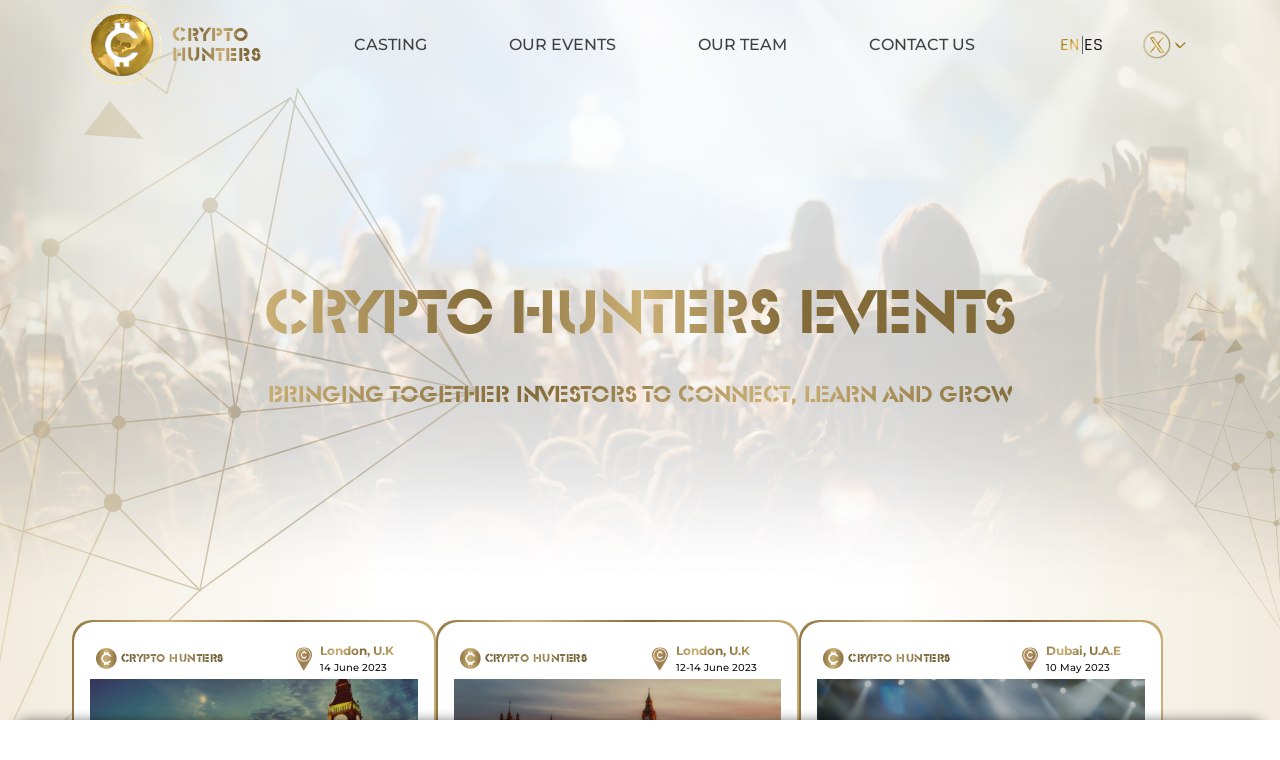

--- FILE ---
content_type: text/html
request_url: https://crypto-hunters.tv/events/
body_size: 14648
content:
<!DOCTYPE html><html lang="en"><head><meta charSet="utf-8"/><meta name="viewport" content="width=device-width"/><meta name="robots" content="index,follow"/><meta name="description" content="The digital world of cryptocurrencies and the NFT with the real world through a competitive reality series. NFT Crypto Hunters - Best Television Project."/><meta name="twitter:card" content="summary_large_image"/><meta name="twitter:site" content="@site"/><meta name="twitter:creator" content="@handle"/><meta property="og:title" content="Events | First-Ever Crypto adventure-reality TV show"/><meta property="og:description" content="CRYPTO HUNTERS EVENTS: Uniting Investors to Connect, Learn, and Grow. Stay tuned for exciting announcements of upcoming events where industry leaders, experts, and enthusiasts converge to explore the world of crypto, share knowledge, and seize new opportunities."/><meta property="og:url" content="https://crypto-hunters.tv/events/"/><meta property="og:image" content="https://i.ibb.co/G2X9Ypx/crypto-hunters-preview-new.jpg"/><meta property="og:image:alt" content="crypto-hunters logo"/><meta property="og:image:width" content="1200"/><meta property="og:image:height" content="600"/><meta property="og:site_name" content="Crypto Hunters"/><link rel="canonical" href="https://crypto-hunters.tv/events/"/><title>Events | First-Ever Crypto adventure-reality TV show</title><meta name="description" content="CRYPTO HUNTERS EVENTS: Uniting Investors to Connect, Learn, and Grow. Stay tuned for exciting announcements of upcoming events where industry leaders, experts, and enthusiasts converge to explore the world of crypto, share knowledge, and seize new opportunities."/><link rel="icon" href="/logo.svg" sizes="any" type="image/svg+xml"/><meta name="next-head-count" content="19"/><link data-next-font="" rel="preconnect" href="/" crossorigin="anonymous"/><link rel="preload" href="/_next/static/css/1c1eb06593c71747.css" as="style" crossorigin=""/><link rel="stylesheet" href="/_next/static/css/1c1eb06593c71747.css" crossorigin="" data-n-g=""/><noscript data-n-css=""></noscript><script defer="" crossorigin="" nomodule="" src="/_next/static/chunks/polyfills-c67a75d1b6f99dc8.js"></script><script src="/_next/static/chunks/webpack-af8b2b48c1fb80ee.js" defer="" crossorigin=""></script><script src="/_next/static/chunks/framework-8533c3350207d0cb.js" defer="" crossorigin=""></script><script src="/_next/static/chunks/main-18ae4fe03ff8fa98.js" defer="" crossorigin=""></script><script src="/_next/static/chunks/pages/_app-0da47865b4aef5c5.js" defer="" crossorigin=""></script><script src="/_next/static/chunks/962-dd7c04e80722fd62.js" defer="" crossorigin=""></script><script src="/_next/static/chunks/pages/events-9146d056f68d2206.js" defer="" crossorigin=""></script><script src="/_next/static/nKh6W-UcwAcaN6LgZZT4E/_buildManifest.js" defer="" crossorigin=""></script><script src="/_next/static/nKh6W-UcwAcaN6LgZZT4E/_ssgManifest.js" defer="" crossorigin=""></script></head><body><div id="__next"><header class="header_header__arkog undefined"><div class="container_container__wXL3P header_container__zLBWP"><a class="header_logo-container__VxCzo" href="/"><img alt="LOGO" loading="lazy" width="100" height="100" decoding="async" data-nimg="1" style="color:transparent" src="/images/icons/logo.svg"/><p>crypto hunters</p></a><nav class="header_navigation__m22uO"><ul><li itemProp="itemListElement" itemscope="" itemType="https://schema.org/ListItem"><a href="/casting/">Casting</a><meta itemProp="position" content="1"/></li><li itemProp="itemListElement" itemscope="" itemType="https://schema.org/ListItem"><a href="/events/">Our Events</a><meta itemProp="position" content="2"/></li><li itemProp="itemListElement" itemscope="" itemType="https://schema.org/ListItem"><div>Our team</div><meta itemProp="position" content="3"/></li><li itemProp="itemListElement" itemscope="" itemType="https://schema.org/ListItem"><div>Contact us</div><meta itemProp="position" content="4"/></li></ul></nav><div class="header_header__locale__VSipJ"><span class="">en</span><span class="">es</span></div><div class="header_header__navigation__dropdown-socials__anbBu"><div class="header_header__navigation__dropdown-socials__image-wrapper__VVIKr"><img alt="socials image" loading="lazy" width="30" height="30" decoding="async" data-nimg="1" style="color:transparent" src="/images/icons/socials/X-logo-ai.svg"/></div><ul class="header_header__navigation__dropdown-socials__list__l_tjZ"><li class="header_header__navigation__dropdown-socials__list__item__hALVe"><a target="_blank" href="https://twitter.com/chtvshow"><img alt="Twitter" loading="lazy" width="30" height="30" decoding="async" data-nimg="1" style="color:transparent" src="/images/icons/socials/X-logo-ai.svg"/></a></li><li class="header_header__navigation__dropdown-socials__list__item__hALVe"><a target="_blank" href="https://www.facebook.com/crypto.hunters.tv"><img alt="FaceBook" loading="lazy" width="30" height="30" decoding="async" data-nimg="1" style="color:transparent" src="/images/icons/socials/facebook.svg"/></a></li><li class="header_header__navigation__dropdown-socials__list__item__hALVe"><a target="_blank" href="https://www.instagram.com/crypto.hunters.tv/"><img alt="Instagram" loading="lazy" width="30" height="30" decoding="async" data-nimg="1" style="color:transparent" src="/images/icons/socials/instagram.svg"/></a></li><li class="header_header__navigation__dropdown-socials__list__item__hALVe"><a target="_blank" href="https://t.me/cryptohunterstvshow"><img alt="Telegram" loading="lazy" width="30" height="30" decoding="async" data-nimg="1" style="color:transparent" src="/images/icons/socials/telegram.svg"/></a></li><li class="header_header__navigation__dropdown-socials__list__item__hALVe"><a target="_blank" href="https://youtube.com/@cryptohunterstvshow"><img alt="Youtube" loading="lazy" width="30" height="30" decoding="async" data-nimg="1" style="color:transparent" src="/images/icons/socials/youtube.svg"/></a></li><li class="header_header__navigation__dropdown-socials__list__item__hALVe"><a target="_blank" href="https://www.linkedin.com/company/crypto-hunters-ecosystem"><img alt="Linkedin" loading="lazy" width="30" height="30" decoding="async" data-nimg="1" style="color:transparent" src="/images/icons/socials/linkedin.svg"/></a></li><li class="header_header__navigation__dropdown-socials__list__item__hALVe"><a target="_blank" href="https://discord.com/invite/tFvSyvy8Wj"><img alt="Discord" loading="lazy" width="30" height="30" decoding="async" data-nimg="1" style="color:transparent" src="/images/icons/socials/discord.svg"/></a></li></ul></div></div></header><div><div class="events_events__2fBtH"><div class="events_events__image__YjQ1F"></div><div class="events_events__background__YMavY"></div><div class="container_container__wXL3P events_events__container__syk5x"><div class="events_events__details__PwYxZ"><h1 class="events_events__details__title__baS8e">CRYPTO HUNTERS EVENTS</h1><p class="events_events__details__subtitle__K5_rf">Bringing together investors to connect, learn and grow</p></div><div class="events_events__list___6Xdy" id="events-list"><div class="events_events__list__item__nolVf"><div class="events_events__list__item--wrapper__vh1xL"><div class="events_events__list__item__header__dtIaH"><div class="events_events__list__item__header__logo__z19p7"><img alt="LOGO" loading="lazy" width="21" height="21" decoding="async" data-nimg="1" style="color:transparent" src="/images/events/logo.svg"/><p>crypto hunters</p></div><div class="events_events__list__item__header__location__CSia_"><p class="events_events__list__item__header__venue__dsLhm">London, U.K</p><p class="events_events__list__item__header__date__EkhnF">14 June 2023</p></div></div><a href="/london-party-14-06-23" target="_blank"><img alt="event preview image" loading="lazy" width="200" height="150" decoding="async" data-nimg="1" class="events_events__list__item__image__t3BtQ" style="color:transparent" src="/images/events/preview/crypto-hunters-party-london.png"/></a><h3 class="events_events__list__item__date__rBkPN">14 June 2023</h3><p class="events_events__list__item__description__TBLMY">Crypto Hunters Casting Party London</p><div class="events_events__list__item__button__ZKgof"><a class="button_button__va_RC" href="/london-party-14-06-23" target="_blank"><span>View Event</span></a></div></div></div><div class="events_events__list__item__nolVf"><div class="events_events__list__item--wrapper__vh1xL"><div class="events_events__list__item__header__dtIaH"><div class="events_events__list__item__header__logo__z19p7"><img alt="LOGO" loading="lazy" width="21" height="21" decoding="async" data-nimg="1" style="color:transparent" src="/images/events/logo.svg"/><p>crypto hunters</p></div><div class="events_events__list__item__header__location__CSia_"><p class="events_events__list__item__header__venue__dsLhm">London, U.K</p><p class="events_events__list__item__header__date__EkhnF">12-14 June 2023</p></div></div><a href="/casting-london-13_14-06-23" target="_blank"><img alt="event preview image" loading="lazy" width="200" height="150" decoding="async" data-nimg="1" class="events_events__list__item__image__t3BtQ" style="color:transparent" src="/images/events/preview/crypto-hunters-casting-london.png"/></a><h3 class="events_events__list__item__date__rBkPN">12-14 June 2023</h3><p class="events_events__list__item__description__TBLMY">Crypto Hunters Casting London</p><div class="events_events__list__item__button__ZKgof"><a class="button_button__va_RC" href="/casting-london-13_14-06-23" target="_blank"><span>View Event</span></a></div></div></div><div class="events_events__list__item__nolVf"><div class="events_events__list__item--wrapper__vh1xL"><div class="events_events__list__item__header__dtIaH"><div class="events_events__list__item__header__logo__z19p7"><img alt="LOGO" loading="lazy" width="21" height="21" decoding="async" data-nimg="1" style="color:transparent" src="/images/events/logo.svg"/><p>crypto hunters</p></div><div class="events_events__list__item__header__location__CSia_"><p class="events_events__list__item__header__venue__dsLhm">Dubai, U.A.E</p><p class="events_events__list__item__header__date__EkhnF">10 May 2023</p></div></div><a href="/dubai-party-10-05-23" target="_blank"><img alt="event preview image" loading="lazy" width="200" height="150" decoding="async" data-nimg="1" class="events_events__list__item__image__t3BtQ" style="color:transparent" src="/images/events/preview/crypto-hunters-party-dubai.png"/></a><h3 class="events_events__list__item__date__rBkPN">10 May 2023</h3><p class="events_events__list__item__description__TBLMY">Investors Party at VVIP Zone, Crypto Hunters Casting Party Dubai</p><div class="events_events__list__item__button__ZKgof"><a class="button_button__va_RC" href="/dubai-party-10-05-23" target="_blank"><span>View Event</span></a></div></div></div><div class="events_events__list__item__nolVf"><div class="events_events__list__item--wrapper__vh1xL"><div class="events_events__list__item__header__dtIaH"><div class="events_events__list__item__header__logo__z19p7"><img alt="LOGO" loading="lazy" width="21" height="21" decoding="async" data-nimg="1" style="color:transparent" src="/images/events/logo.svg"/><p>crypto hunters</p></div><div class="events_events__list__item__header__location__CSia_"><p class="events_events__list__item__header__venue__dsLhm">Dubai, U.A.E</p><p class="events_events__list__item__header__date__EkhnF">4-5 May 2023</p></div></div><a href="/casting-dubai-4_5-05-23" target="_blank"><img alt="event preview image" loading="lazy" width="200" height="150" decoding="async" data-nimg="1" class="events_events__list__item__image__t3BtQ" style="color:transparent" src="/images/events/preview/crypto-hunters-casting-dubai.png"/></a><h3 class="events_events__list__item__date__rBkPN">4-5 May 2023</h3><p class="events_events__list__item__description__TBLMY">Crypto Hunters Casting Dubai</p><div class="events_events__list__item__button__ZKgof"><a class="button_button__va_RC" href="/casting-dubai-4_5-05-23" target="_blank"><span>View Event</span></a></div></div></div></div></div></div></div><footer itemscope="" class="footer_footer__uyyvk"><div class="container_container__wXL3P footer_container__M__9U tile-bottom"><div itemscope="" class="footer_logo-container__aaPeP"><img alt="LOGO" loading="lazy" width="100" height="100" decoding="async" data-nimg="1" style="color:transparent" src="/images/icons/logo.svg"/><p>crypto hunters</p></div><div itemscope="" class="footer_social-links__t__OO"><a target="_blank" href="https://twitter.com/chtvshow"><img alt="Twitter" loading="lazy" width="30" height="30" decoding="async" data-nimg="1" style="color:transparent" src="/images/icons/socials/X-logo-ai.svg"/></a><a target="_blank" href="https://www.facebook.com/crypto.hunters.tv"><img alt="FaceBook" loading="lazy" width="30" height="30" decoding="async" data-nimg="1" style="color:transparent" src="/images/icons/socials/facebook.svg"/></a><a target="_blank" href="https://www.instagram.com/crypto.hunters.tv/"><img alt="Instagram" loading="lazy" width="30" height="30" decoding="async" data-nimg="1" style="color:transparent" src="/images/icons/socials/instagram.svg"/></a><a target="_blank" href="https://t.me/cryptohunterstvshow"><img alt="Telegram" loading="lazy" width="30" height="30" decoding="async" data-nimg="1" style="color:transparent" src="/images/icons/socials/telegram.svg"/></a><a target="_blank" href="https://youtube.com/@cryptohunterstvshow"><img alt="Youtube" loading="lazy" width="30" height="30" decoding="async" data-nimg="1" style="color:transparent" src="/images/icons/socials/youtube.svg"/></a><a target="_blank" href="https://www.linkedin.com/company/crypto-hunters-ecosystem"><img alt="Linkedin" loading="lazy" width="30" height="30" decoding="async" data-nimg="1" style="color:transparent" src="/images/icons/socials/linkedin.svg"/></a><a target="_blank" href="https://discord.com/invite/tFvSyvy8Wj"><img alt="Discord" loading="lazy" width="30" height="30" decoding="async" data-nimg="1" style="color:transparent" src="/images/icons/socials/discord.svg"/></a></div></div><div class="footer_footer-links__rAb3t"><small>Copyright © 2023 Crypto Hunters</small></div></footer><div itemscope="" class="cookie-banner_wrapper__FzUz2"><div class="cookie-banner_banner__4b0og"><div>By continuing to use this website, you consent to the use of cookies in accordance with our<!-- --> <a href="/privacy-policy/">Privacy Policy</a>.</div><div class="cookie-banner_cta__99A9W">Okay</div></div></div></div><script id="__NEXT_DATA__" type="application/json" crossorigin="">{"props":{"pageProps":{}},"page":"/events","query":{},"buildId":"nKh6W-UcwAcaN6LgZZT4E","nextExport":true,"autoExport":true,"isFallback":false,"scriptLoader":[]}</script></body></html>

--- FILE ---
content_type: text/css
request_url: https://crypto-hunters.tv/_next/static/css/1c1eb06593c71747.css
body_size: 264644
content:
.button_button__va_RC{position:relative;display:flex;align-items:center;justify-content:center;padding:10px 25px;min-width:160px;max-height:38px;font-family:Montserrat,sans-serif;font-weight:500;font-size:14px;text-transform:uppercase;color:#fff;background:linear-gradient(180deg,#ccb176,#836b3a);border:none;box-shadow:none;border-radius:10px;z-index:1;cursor:pointer}.button_button__va_RC span{position:relative;border-bottom:none;z-index:3}.button_button__va_RC:after{position:absolute;content:"";top:0;left:0;width:100%;height:100%;border-radius:10px;background-image:linear-gradient(135deg,#826a39,#ccb176 28.66%,#826a39 56.79%,#ccb176 95.59%);transition:opacity .5s ease-out;z-index:2;opacity:0}.button_button__va_RC:hover{border-bottom:none}.button_button__va_RC:hover:after{opacity:1}.button_button__va_RC:active{background:#6a4e20}.button_button__va_RC:active:after{opacity:0}.button_button__va_RC:disabled{background:#e6e6e6}.container_container__wXL3P{position:relative;padding:0 21px;margin:0 auto;width:100%}@media screen and (min-width:425px){.container_container__wXL3P{max-width:640px}}@media screen and (min-width:768px){.container_container__wXL3P{max-width:860px}}@media screen and (min-width:1024px){.container_container__wXL3P{max-width:1100px}}@media screen and (min-width:1200px){.container_container__wXL3P{max-width:1284px}}@media only screen and (min-width:425px){.container_container__wXL3P{padding:0 24px}}@media only screen and (min-width:768px){.container_container__wXL3P{padding:0 54px}}@media only screen and (min-width:1024px){.container_container__wXL3P{padding:0 72px}}@media only screen and (max-width:1024px){.mobile-background_mobile-background__lp7is{background-image:url(/images/backgrounds/world.png);background-size:210%,90%;background-position:50% 20vh,40vw 40vh;background-repeat:no-repeat;overflow:hidden}}@media only screen and (max-width:1024px)and (min-width:768px){.mobile-background_mobile-background__lp7is{background-size:180%,90%;background-position:50% 5vh,40vw 40vh}}.header_header__arkog{position:absolute;top:0;left:0;display:flex;justify-content:space-between;align-items:center;width:100%;height:90px;background:transparent;z-index:100;transition:background .3s linear}.header_header__arkog.header_fixed-header__JLVSW{position:fixed;background:#fff}.header_header__locale__VSipJ{position:relative;display:flex;justify-content:space-around;width:70px;font-family:Rajdhani,sans-serif;font-size:24px;font-weight:500;line-height:1;text-align:center;text-transform:uppercase;-webkit-background-clip:text;background-clip:text;color:#141414}@media screen and (min-width:1024px){.header_header__locale__VSipJ{font-size:18px}}.header_header__locale__VSipJ:after{content:"";position:absolute;left:50%;width:1px;height:100%;background-color:#404040;opacity:.8}.header_header__locale__VSipJ span{cursor:pointer}.header_header__locale__VSipJ .header_active__XXqJq{background:linear-gradient(135deg,#ffd37e,#a87306 26.5%,#f1bd54 68.3%,#a37210);-webkit-background-clip:text;-webkit-text-fill-color:transparent}.header_header__navigation__dropdown-socials__anbBu{position:relative;display:flex;flex-direction:column;margin:0 18px;transition:background-color .3s ease-in;z-index:1}.header_header__navigation__dropdown-socials__anbBu:after{content:"";position:absolute;width:20px;height:20px;background:url(/images/icons/arrow-down-white-no-fill.svg) no-repeat;transform:rotate(0);transition:transform .5s linear;z-index:10;cursor:pointer}.header_header__navigation__dropdown-socials__list__l_tjZ{position:absolute;top:36px;left:-16px;display:flex;flex-direction:column;gap:0;padding:0 8px;width:max-content;max-height:0;list-style:none;background-color:#fff;border-radius:15px;transition:max-height .5s ease-out .2s,padding .5s ease-out .2s;overflow:hidden;cursor:default}.header_header__navigation__dropdown-socials__list__item__hALVe{position:relative;display:flex;align-items:center;gap:5px;padding:8px 30px 8px 12px;width:100%;border-radius:48px;font-weight:500;transition:background-color .2s ease-in;cursor:pointer}.header_header__navigation__dropdown-socials__list__item__hALVe a{display:flex}.header_header__navigation__dropdown-socials__list__item__hALVe:hover{background:rgba(50,45,36,.1)}.header_header__navigation__dropdown-socials__list__item__hALVe:hover a{border-bottom:none}.header_header__navigation__dropdown-socials__list__item__hALVe:hover div{background:linear-gradient(135deg,#f1c571,#805600 26.5%,#c2963e 68.3%,#875f0d);background-clip:text;-webkit-background-clip:text;-webkit-text-fill-color:transparent}.header_header__navigation__dropdown-socials__list__item__hALVe.header_disabled__qJyjz:hover{background:transparent;cursor:default}.header_header__navigation__dropdown-socials__list__item__hALVe.header_disabled__qJyjz:hover a,.header_header__navigation__dropdown-socials__list__item__hALVe.header_disabled__qJyjz:hover div{background:transparent;background-clip:inherit;-webkit-background-clip:inherit;-webkit-text-fill-color:inherit}.header_header__navigation__dropdown-socials__list__item__hALVe.header_disabled__qJyjz:hover .header_gold__3oVXT{background:linear-gradient(135deg,#f1c571,#805600 26.5%,#c2963e 68.3%,#875f0d);background-clip:text;-webkit-background-clip:text;-webkit-text-fill-color:transparent}.header_header__navigation__dropdown-socials__list__item__hALVe.header_link__UaLq2:after{content:"";position:absolute;right:8px;width:20px;height:20px;background:url(/images/icons/link-icon-white.svg) no-repeat;background-position:50%;transform:rotate(0);transition:transform .5s linear;z-index:10}.header_header__navigation__dropdown-socials__list__item__hALVe .header_gold__3oVXT{background:linear-gradient(135deg,#f1c571,#805600 26.5%,#c2963e 68.3%,#875f0d);background-clip:text;-webkit-background-clip:text;-webkit-text-fill-color:transparent}.header_header__navigation__dropdown-socials__anbBu{align-items:center;padding:2px;width:72px;background-image:transparent;border-radius:48px;transition:background-image .5s ease-in 0s}.header_header__navigation__dropdown-socials__anbBu:after{right:0;top:50%;transform:translateY(-50%);background:url(/images/icons/arrow-down-gold-no-fill.svg) no-repeat;background-position:50%}.header_header__navigation__dropdown-socials__anbBu:before{position:absolute;content:"";top:0;left:0;width:100%;height:100%;background-image:linear-gradient(135deg,#f1c571,#805600 26.5%,#c2963e 68.3%,#875f0d);border-radius:48px;transition:opacity .5s ease-out;opacity:0;z-index:-1}.header_header__navigation__dropdown-socials__anbBu:hover .header_header__navigation__dropdown-socials__image-wrapper__VVIKr{background-color:#fff;transition:background-color .2s}.header_header__navigation__dropdown-socials__anbBu:hover:after{transform:translateY(-50%) rotate(180deg)}.header_header__navigation__dropdown-socials__anbBu:hover:before{opacity:1}.header_header__navigation__dropdown-socials__anbBu:hover ul{padding:8px;max-height:500px;border:none!important;transition:max-height .5s ease-in,padding .5s ease-in}.header_header__navigation__dropdown-socials__image-wrapper__VVIKr{padding:4px 16px;width:100%;background-color:hsla(0,0%,100%,0);border-radius:48px;transition:background-color 1s;cursor:pointer}.header_header__navigation__dropdown-socials__anbBu>img{padding:10px;box-sizing:content-box}.header_header__navigation__dropdown-socials__list__l_tjZ{top:54px;left:50%;transform:translateX(-50%)}.header_header__navigation__dropdown-socials__list__item__hALVe{padding:4px}.header_container__zLBWP{display:flex;justify-content:space-between;align-items:center;height:100%}.header_logo-container__VxCzo{display:flex;align-items:center;cursor:pointer;z-index:1000}.header_logo-container__VxCzo:hover{border-bottom:none}.header_logo-container__VxCzo span{width:70px!important}@media screen and (min-width:425px){.header_logo-container__VxCzo span{width:80px!important}}.header_logo-container__VxCzo p{width:84px;font-family:Glaser Stencil D,sans-serif;font-size:18px;font-weight:400;line-height:1;letter-spacing:1px;text-transform:uppercase;background:linear-gradient(90deg,#ccb176,#826a39 30%,#ccb176 50%,#826a39 70%);-webkit-background-clip:text;-webkit-text-fill-color:transparent}@media screen and (min-width:768px){.header_logo-container__VxCzo p{width:100px;font-size:20px}}.header_navigation__m22uO{width:100%}.header_navigation__m22uO ul{display:flex;flex-direction:row;align-items:center;justify-content:space-evenly;padding:0;width:100%}.header_navigation__m22uO ul li{list-style:none;font-family:Montserrat,sans-serif;font-style:normal;font-weight:500;font-size:16px;line-height:20px;text-transform:uppercase;color:#404040}.header_navigation__m22uO ul li a:hover,.header_navigation__m22uO ul li div:hover{font-family:inherit;color:#ccb176;border-bottom:none;cursor:pointer}.header_navigation__m22uO ul li a:hover .header_header__navigation__dropdown-socials__anbBu:after,.header_navigation__m22uO ul li a:hover .header_header__navigation__dropdown__kEdoI:after,.header_navigation__m22uO ul li div:hover .header_header__navigation__dropdown-socials__anbBu:after,.header_navigation__m22uO ul li div:hover .header_header__navigation__dropdown__kEdoI:after{transform:rotate(180deg)}.header_navigation__m22uO ul li a:hover .header_header__navigation__dropdown-socials__anbBu ul,.header_navigation__m22uO ul li a:hover .header_header__navigation__dropdown__kEdoI ul,.header_navigation__m22uO ul li div:hover .header_header__navigation__dropdown-socials__anbBu ul,.header_navigation__m22uO ul li div:hover .header_header__navigation__dropdown__kEdoI ul{padding:8px;max-height:500px;border:none!important;transition:max-height .5s ease-in,padding .5s ease-in}.navigation-mobile_burger-container__4YYal{display:flex;align-items:center;justify-content:center;justify-content:flex-end;height:50%;cursor:pointer}.navigation-mobile_burger__vwG2v{font-size:.8rem;z-index:1000;transition:all .7s,font-size 0s;transition-timing-function:cubic-bezier(.68,-.35,.265,1.35)}.navigation-mobile_burger__vwG2v>div{width:40px;height:4px;background:#836b3a;border-radius:0}.navigation-mobile_burger__vwG2v>div:after,.navigation-mobile_burger__vwG2v>div:before{transition:font-size 0s;content:"";display:block;position:absolute;width:40px;height:4px;background:#836b3a;border-radius:0}.navigation-mobile_burger__vwG2v>div:before{margin-top:-10px}.navigation-mobile_burger__vwG2v>div:after{margin-top:10px}.navigation-mobile_burger__vwG2v>div{transition:all .1s .3s,font-size 0s}.navigation-mobile_burger__vwG2v>div:after,.navigation-mobile_burger__vwG2v>div:before{transition:all .3s .2s,font-size 0s}.navigation-mobile_burger__vwG2v.navigation-mobile_toggled__xdiXO{transform:rotate(180deg);position:fixed}.navigation-mobile_burger__vwG2v.navigation-mobile_toggled__xdiXO>div:before{margin-top:0;transform:rotate(45deg) translate(.4em,.75em);background:#836b3a}.navigation-mobile_burger__vwG2v.navigation-mobile_toggled__xdiXO>div{background:hsla(0,0%,100%,0)}.navigation-mobile_burger__vwG2v.navigation-mobile_toggled__xdiXO>div:after{margin-top:0;transform:rotate(-45deg) translate(.4em,-.75em);background:#836b3a}.navigation-mobile_navigation-mobile__bUr7G{position:fixed;left:0;top:0;width:100%;height:100vh;z-index:3;transform:translateX(100%);transition:.4s ease-in-out}.navigation-mobile_navigation-mobile__bUr7G .navigation-mobile_backdrop__R7q1g{width:100%;height:100%;background:#000;opacity:0;animation:navigation-mobile_appear__gfwM0 1.2s ease-in forwards}.navigation-mobile_navigation-mobile__bUr7G nav{position:absolute;top:0;right:0;display:grid;grid-template-rows:1fr auto auto;justify-items:center;grid-gap:24px;gap:24px;margin:0;padding:90px 54px 48px;width:100%;min-height:480px;background:#fff}.navigation-mobile_navigation-mobile__bUr7G nav ul{display:flex;flex-direction:column;width:100%;height:100%;padding:48px 0 0;justify-content:space-evenly}@media screen and (min-width:425px){.navigation-mobile_navigation-mobile__bUr7G nav ul{max-width:640px}}@media screen and (min-width:768px){.navigation-mobile_navigation-mobile__bUr7G nav ul{max-width:860px}}.navigation-mobile_navigation-mobile__bUr7G nav ul li{list-style:none;font-family:Montserrat;font-size:16px;text-transform:uppercase}.navigation-mobile_navigation-mobile__bUr7G nav ul li a,.navigation-mobile_navigation-mobile__bUr7G nav ul li div{font-weight:500;color:#404040}.navigation-mobile_navigation-mobile__bUr7G nav ul li a:hover{color:#ccb176}.navigation-mobile_navigation-mobile__navigation__dropdown-socials__kHFe4{display:flex;flex-direction:row!important;flex-wrap:wrap;justify-content:center;gap:10px;padding:0!important;margin-right:auto;width:100%;max-width:400px!important;height:auto!important;list-style:none}.navigation-mobile_navigation-mobile__navigation__dropdown-socials__item__7vsPd{padding:4px 6px 2px;max-height:40px;border-radius:48px}.navigation-mobile_social-links__zoo0t{display:flex;align-items:center;justify-content:center;gap:10px;width:100%}.navigation-mobile_social-links__zoo0t a,.navigation-mobile_social-links__zoo0t img{cursor:pointer}.navigation-mobile_show__1AtuC{transform:translateX(0)}@keyframes navigation-mobile_appear__gfwM0{0%{opacity:0}to{opacity:.2}}.hero-section_section-hero__wcI2N{position:relative;top:0;overflow:hidden;min-height:100vh}.hero-section_section-hero__video--background__fTmRW{display:none;overflow:hidden;position:absolute;left:0;top:120px;bottom:0;height:55vh;width:100%;background:#07121a}@media screen and (min-width:1024px){.hero-section_section-hero__video--background__fTmRW{display:block}}.hero-section_section-hero__video--background__fTmRW video{position:relative;z-index:0;width:100%;height:100%;object-fit:cover;object-position:top;-moz-filter:blur(9px);-o-filter:blur(9px);-ms-filter:blur(9px);filter:blur(9px)}@media screen and (min-width:1024px){.hero-section_section-hero__video--background__fTmRW{transform:scale(1)}}@media screen and (min-width:1440px){.hero-section_section-hero__video--background__fTmRW{object-position:bottom;transform:scale(1.1)}}.hero-section_section-hero__video--foreground__3or9h{position:relative;top:0;z-index:1;display:flex;align-items:center;justify-content:center;height:100vh;min-height:55vh;min-width:100%;max-width:110rem;margin:0 auto;overflow:hidden}@media screen and (min-width:1024px){.hero-section_section-hero__video--foreground__3or9h{top:220px;padding:0 5vw;height:55vh}}.hero-section_section-hero__video--foreground__3or9h video{position:relative;z-index:0;width:100%;height:100%;object-fit:cover;object-position:center 50%}@media screen and (min-width:1024px){.hero-section_section-hero__video--foreground__3or9h video{object-position:bottom}}@media screen and (min-width:1200px){.hero-section_section-hero__video--foreground__3or9h video{object-fit:none;object-position:center}}@media screen and (min-width:1440px){.hero-section_section-hero__video--foreground__3or9h video{object-position:50% 20%}}.hero-section_section-hero__wcI2N .hero-section_section__dKro_{position:absolute;top:0;left:0;z-index:1;display:flex;align-items:center;justify-content:space-evenly;flex-direction:column;margin-top:120px;width:100%;height:100%}@media screen and (min-width:1025px){.hero-section_section-hero__wcI2N .hero-section_section__dKro_{background-position:0 0;background-size:100%;background-repeat:no-repeat}}@media screen and (min-width:1200px){.hero-section_section-hero__wcI2N .hero-section_section__dKro_{background-position:0 10%}}.hero-section_section-hero__wcI2N .hero-section_section__dKro_ .hero-section_hero__WDYfL{display:flex;flex-direction:column;align-items:center;gap:21px}.hero-section_section-hero__wcI2N .hero-section_section__dKro_ .hero-section_hero__title__cixcV{margin:0;max-width:700px;font-family:Glaser Stencil D,sans-serif;font-weight:500;font-size:48px;line-height:1;text-align:center;background:#ccb176;background:linear-gradient(90deg,#ccb176,#826a39 30%,#ccb176 50%,#826a39 70%);-webkit-background-clip:text;-webkit-text-fill-color:transparent}@media screen and (min-width:425px){.hero-section_section-hero__wcI2N .hero-section_section__dKro_ .hero-section_hero__title__cixcV{font-size:15vw}}@media screen and (min-width:768px){.hero-section_section-hero__wcI2N .hero-section_section__dKro_ .hero-section_hero__title__cixcV{font-size:118px}}.hero-section_section-hero__wcI2N .hero-section_section__dKro_ .hero-section_hero__subtitle__3VXHf{margin:0;max-width:700px;font-family:Glaser Stencil D,sans-serif;font-weight:500;font-size:32px;line-height:1;text-align:center;background:#ccb176;background:linear-gradient(90deg,#ccb176,#826a39 30%,#ccb176 50%,#826a39 70%);-webkit-background-clip:text;-webkit-text-fill-color:transparent}@media screen and (min-width:768px){.hero-section_section-hero__wcI2N .hero-section_section__dKro_ .hero-section_hero__subtitle__3VXHf{font-size:64px}}.hero-section_section-hero__wcI2N .hero-section_section__dKro_ .hero-section_arrow-image__SyizM{margin-bottom:40px;width:60px;transition:width .5s linear;cursor:pointer}.hero-section_section-hero__wcI2N .hero-section_section__dKro_ .hero-section_arrow-image__SyizM:hover{width:80px!important}.hero-section_section-hero__wcI2N .hero-section_section__dKro_ .hero-section_arrow-image__SyizM>img{width:100%!important}@media only screen and (max-width:1024px){.hero-section_section-hero__wcI2N .hero-section_section__dKro_ .hero-section_section__dKro_{background:none}.hero-section_section-hero__wcI2N .hero-section_section__dKro_ .hero-section_hero-content__4CR_X{gap:15px}.hero-section_section-hero__wcI2N .hero-section_section__dKro_ .hero-section_h1__ex6Cc{font-size:28px!important;line-height:33px}}@keyframes intro-section_letter-glow___LUK_{0%{opacity:0;text-shadow:0 0 1px hsla(0,0%,100%,.1)}66%{opacity:1;text-shadow:0 0 20px hsla(0,0%,100%,.9)}77%{opacity:1}to{opacity:1;text-shadow:0 0 20px hsla(0,0%,100%,0)}}@keyframes intro-section_spin-forward__NDE_6{0%{transform:rotate(0deg)}to{transform:rotate(359deg)}}@keyframes intro-section_spin-forward-translate__BDgIf{0%{transform:translate(-50%,-50%) rotate(0deg);-webkit-transform:translate(-50%,-50%) rotate(0deg);-moz-transform:translate(-50%,-50%) rotate(0deg);-o-transform:translate(-50%,-50%) rotate(0deg);-ms-transform:translate(-50%,-50%) rotate(0deg)}to{transform:translate(-50%,-50%) rotate(359deg);-webkit-transform:translate(-50%,-50%) rotate(359deg);-moz-transform:translate(-50%,-50%) rotate(359deg);-o-transform:translate(-50%,-50%) rotate(359deg);-ms-transform:translate(-50%,-50%) rotate(359deg)}}@keyframes intro-section_spin-backward__BfRwT{0%{transform:rotate(0deg)}to{transform:rotate(-359deg)}}@keyframes intro-section_spin-backward-translate__ZZEmT{0%{transform:translate(-50%,-50%) rotate(0deg);-webkit-transform:translate(-50%,-50%) rotate(0deg);-moz-transform:translate(-50%,-50%) rotate(0deg);-o-transform:translate(-50%,-50%) rotate(0deg);-ms-transform:translate(-50%,-50%) rotate(0deg)}to{transform:translate(-50%,-50%) rotate(-359deg);-webkit-transform:translate(-50%,-50%) rotate(-359deg);-moz-transform:translate(-50%,-50%) rotate(-359deg);-o-transform:translate(-50%,-50%) rotate(-359deg);-ms-transform:translate(-50%,-50%) rotate(-359deg)}}.intro-section_coin-image-container__P9Pch{position:relative;grid-area:2/1/3/2;width:100%;width:301px;height:301px;overflow:hidden}@media screen and (min-width:768px){.intro-section_coin-image-container__P9Pch{width:435px;height:435px}}@media screen and (min-width:1024px){.intro-section_coin-image-container__P9Pch{grid-area:1/2/3/3}}.intro-section_coin-image-container__P9Pch .intro-section_coin-core__eCQyZ{position:absolute;top:50%;left:50%;transform:translate(-50%,-50%);-webkit-transform:translate(-50%,-50%);-moz-transform:translate(-50%,-50%);-o-transform:translate(-50%,-50%);-ms-transform:translate(-50%,-50%)}.intro-section_coin-image-container__P9Pch .intro-section_coin-inner-ring-bold__e95lY{position:absolute;transform-origin:top right;top:50%;left:18%;animation:intro-section_spin-forward__NDE_6 10s linear infinite}.intro-section_coin-image-container__P9Pch .intro-section_coin-inner-ring-light__D7YeW{animation:intro-section_spin-backward-translate__ZZEmT 9s linear infinite}.intro-section_coin-image-container__P9Pch .intro-section_coin-inner-ring-light__D7YeW,.intro-section_coin-image-container__P9Pch .intro-section_coin-middle-ring__2mbK_{position:absolute;top:50%;left:50%;transform:translate(-50%,-50%);-webkit-transform:translate(-50%,-50%);-moz-transform:translate(-50%,-50%);-o-transform:translate(-50%,-50%);-ms-transform:translate(-50%,-50%)}.intro-section_coin-image-container__P9Pch .intro-section_coin-middle-ring__2mbK_{animation:intro-section_spin-forward-translate__BDgIf 8s linear infinite}.intro-section_coin-image-container__P9Pch .intro-section_coin-outer-ring-circle__xIxZO,.intro-section_coin-image-container__P9Pch .intro-section_coin-outer-ring__Jow_n{position:absolute;top:50%;left:50%;transform:translate(-50%,-50%);-webkit-transform:translate(-50%,-50%);-moz-transform:translate(-50%,-50%);-o-transform:translate(-50%,-50%);-ms-transform:translate(-50%,-50%)}.intro-section_coin-image-container__P9Pch .intro-section_coin-outer-ring__Jow_n{width:100%;animation:intro-section_spin-backward-translate__ZZEmT 7s linear infinite}.intro-section_section__hvmDw{position:relative;margin-top:40px}.intro-section_grid-container__8gPB2{display:grid;grid-template-columns:1fr;grid-row-gap:30px;justify-items:center;width:100%;z-index:2}@media screen and (min-width:1024px){.intro-section_grid-container__8gPB2{grid-template-columns:1fr 375px;grid-row-gap:0}}@media screen and (min-width:1200px){.intro-section_grid-container__8gPB2{grid-template-columns:1fr 475px}}.intro-section_hunters-title__oTk36{grid-area:1/1/2/2;margin:0;font-family:Glaser Stencil D,sans-serif;font-weight:400;font-size:24px;line-height:44px;text-align:center;text-fill-color:transparent;background:linear-gradient(92.06deg,#826a39 -6.32%,#ccb176 25.1%,#826a39 55.94%,#ccb176 98.49%);-webkit-background-clip:text;-webkit-text-fill-color:transparent;background-clip:text}@media screen and (min-width:1024px){.intro-section_hunters-title__oTk36{grid-area:1/1/2/2;align-self:flex-end;font-size:40px;text-align:left}}.intro-section_hunters-text__ptigL{grid-area:3/1/4/2;display:flex;flex-direction:column;align-items:center;max-width:700px}@media screen and (min-width:1024px){.intro-section_hunters-text__ptigL{grid-area:2/1/3/2;align-items:flex-start}}.intro-section_hunters-text__ptigL p{margin-bottom:32px;font-family:Montserrat,sans-serif;font-weight:500;font-size:14px;line-height:21px;text-align:left;color:#414141}@media screen and (min-width:1024px){.intro-section_hunters-text__ptigL p{font-size:16px;line-height:25px}}.video-section_video-section__obxf6{margin:120px auto 0}.video-section_video-section__video__I4fJd{display:flex;flex-direction:column;justify-content:center;align-items:center;margin-top:70px}.video-section_video-section__video__title__EQbRQ{margin:0 0 20px;font-family:Glaser Stencil D,sans-serif;font-weight:400;font-size:33px;line-height:1.2;text-align:center;text-fill-color:transparent;background:linear-gradient(92.06deg,#826a39 -6.32%,#ccb176 25.1%,#826a39 55.94%,#ccb176 98.49%);-webkit-background-clip:text;-webkit-text-fill-color:transparent;background-clip:text}@media screen and (min-width:1024px){.video-section_video-section__video__title__EQbRQ{font-size:40px}}.video-section_video-section__video__trailer__18xIS{width:max-content;box-shadow:0 8px 8px rgba(0,0,0,.2)}.video-section_video-section__video__trailer__18xIS iframe{border-style:none}@media screen and (min-width:768px){.video-section_video-section__video__trailer__18xIS iframe{width:700px;height:460px}}@media screen and (min-width:1200px){.video-section_video-section__video__trailer__18xIS iframe{width:1033px;height:578px}}@keyframes team-section_letter-glow__HlGpr{0%{opacity:0;text-shadow:0 0 1px hsla(0,0%,100%,.1)}66%{opacity:1;text-shadow:0 0 20px hsla(0,0%,100%,.9)}77%{opacity:1}to{opacity:1;text-shadow:0 0 20px hsla(0,0%,100%,0)}}.team-section_section__M7WT4{overflow:hidden;padding-top:120px}@media only screen and (max-width:1024px){.team-section_section__M7WT4{background:none}}.team-section_section__M7WT4 .team-section_team__title__BcDaA{font-family:Glaser Stencil D,sans-serif;font-weight:400;font-size:24px;line-height:1.3;text-align:center;background:linear-gradient(92.06deg,#826a39 -6.32%,#ccb176 25.1%,#826a39 55.94%,#ccb176 98.49%);-webkit-background-clip:text;-webkit-text-fill-color:transparent;background-clip:text;text-fill-color:transparent}@media screen and (min-width:1200px){.team-section_section__M7WT4 .team-section_team__title__BcDaA{font-size:40px;line-height:1.5}}.team-section_section__M7WT4 .team-section_team__subtitle__MEKfS{margin:0 auto;max-width:820px;font-family:Montserrat,sans-serif;font-weight:500;font-size:14px;line-height:21px;color:#141414}@media screen and (min-width:1200px){.team-section_section__M7WT4 .team-section_team__subtitle__MEKfS{font-size:16px;line-height:25px;text-align:center}}.team-section_section__M7WT4 .team-section_team__members-container__BIheZ{display:flex;flex-direction:column;gap:43px;margin:30px 0 0}@media screen and (min-width:1024px){.team-section_section__M7WT4 .team-section_team__members-container__BIheZ{gap:0}}@keyframes team-section_flip-preview__HNUiB{0%{transform:rotateY(0deg)}50%{transform:rotateY(45deg)}to{transform:rotateY(0deg)}}.team-section_team__GqEKc{display:flex;flex-direction:column;justify-content:center;align-items:center;gap:14px;padding:110px 10px 100px}.team-section_team__title__BcDaA{font-family:Glaser Stencil D,sans-serif;font-weight:400;font-size:24px;line-height:1.3;background:linear-gradient(92.06deg,#826a39 -6.32%,#ccb176 25.1%,#826a39 55.94%,#ccb176 98.49%);-webkit-background-clip:text;-webkit-text-fill-color:transparent;background-clip:text;text-fill-color:transparent}@media screen and (min-width:1200px){.team-section_team__title__BcDaA{font-size:40px;line-height:1.5}}.team-section_team__title__BcDaA{font-family:Rajdhani,sans-serif;font-weight:700;font-size:40px;line-height:1.6;text-align:center}.team-section_team__GqEKc>.team-section_anim-text-wrapper__aJDeB>span{animation:team-section_letter-glow__HlGpr .7s ease 0s both}.team-section_team__GqEKc>.team-section_anim-text-wrapper__aJDeB>span:first-child{animation-delay:.03s}.team-section_team__GqEKc>.team-section_anim-text-wrapper__aJDeB>span:nth-child(2){animation-delay:.06s}.team-section_team__GqEKc>.team-section_anim-text-wrapper__aJDeB>span:nth-child(3){animation-delay:.09s}.team-section_team__GqEKc>.team-section_anim-text-wrapper__aJDeB>span:nth-child(4){animation-delay:.12s}.team-section_team__GqEKc>.team-section_anim-text-wrapper__aJDeB>span:nth-child(5){animation-delay:.15s}.team-section_team__GqEKc>.team-section_anim-text-wrapper__aJDeB>span:nth-child(6){animation-delay:.18s}.team-section_team__GqEKc>.team-section_anim-text-wrapper__aJDeB>span:nth-child(7){animation-delay:.21s}.team-section_team__GqEKc>.team-section_anim-text-wrapper__aJDeB>span:nth-child(8){animation-delay:.24s}.team-section_team__GqEKc>.team-section_anim-text-wrapper__aJDeB>span:nth-child(9){animation-delay:.27s}.team-section_team__GqEKc>.team-section_anim-text-wrapper__aJDeB>span:nth-child(10){animation-delay:.3s}.team-section_team__GqEKc>.team-section_anim-text-wrapper__aJDeB>span:nth-child(11){animation-delay:.33s}.team-section_team__GqEKc>.team-section_anim-text-wrapper__aJDeB>span:nth-child(12){animation-delay:.36s}.team-section_team__GqEKc>.team-section_anim-text-wrapper__aJDeB>span:nth-child(13){animation-delay:.39s}.team-section_team__GqEKc>.team-section_anim-text-wrapper__aJDeB>span:nth-child(14){animation-delay:.42s}.team-section_team__GqEKc>.team-section_anim-text-wrapper__aJDeB>span:nth-child(15){animation-delay:.45s}.team-section_team__GqEKc>.team-section_anim-text-wrapper__aJDeB>span:nth-child(16){animation-delay:.48s}.team-section_team__GqEKc>.team-section_anim-text-wrapper__aJDeB>span:nth-child(17){animation-delay:.51s}.team-section_team__GqEKc>.team-section_anim-text-wrapper__aJDeB>span:nth-child(18){animation-delay:.54s}.team-section_team__GqEKc>.team-section_anim-text-wrapper__aJDeB>span:nth-child(19){animation-delay:.57s}.team-section_team__GqEKc>.team-section_anim-text-wrapper__aJDeB>span:nth-child(20){animation-delay:.6s}.team-section_team__GqEKc>.team-section_anim-text-wrapper__aJDeB>span:nth-child(21){animation-delay:.63s}.team-section_team__GqEKc>.team-section_anim-text-wrapper__aJDeB>span:nth-child(22){animation-delay:.66s}.team-section_team__GqEKc>.team-section_anim-text-wrapper__aJDeB>span:nth-child(23){animation-delay:.69s}.team-section_team__GqEKc>.team-section_anim-text-wrapper__aJDeB>span:nth-child(24){animation-delay:.72s}.team-section_team__GqEKc>.team-section_anim-text-wrapper__aJDeB>span:nth-child(25){animation-delay:.75s}.team-section_team__GqEKc>.team-section_anim-text-wrapper__aJDeB>span:nth-child(26){animation-delay:.78s}.team-section_team__GqEKc>.team-section_anim-text-wrapper__aJDeB>span:nth-child(27){animation-delay:.81s}.team-section_team__GqEKc>.team-section_anim-text-wrapper__aJDeB>span:nth-child(28){animation-delay:.84s}.team-section_team__GqEKc>.team-section_anim-text-wrapper__aJDeB>span:nth-child(29){animation-delay:.87s}.team-section_team__GqEKc>.team-section_anim-text-wrapper__aJDeB>span:nth-child(30){animation-delay:.9s}.team-section_team__GqEKc>.team-section_anim-text-wrapper__aJDeB>span:nth-child(31){animation-delay:.93s}.team-section_team__GqEKc>.team-section_anim-text-wrapper__aJDeB>span:nth-child(32){animation-delay:.96s}.team-section_team__GqEKc>.team-section_anim-text-wrapper__aJDeB>span:nth-child(33){animation-delay:.99s}.team-section_team__GqEKc>.team-section_anim-text-wrapper__aJDeB>span:nth-child(34){animation-delay:1.02s}.team-section_team__GqEKc>.team-section_anim-text-wrapper__aJDeB>span:nth-child(35){animation-delay:1.05s}.team-section_team__GqEKc>.team-section_anim-text-wrapper__aJDeB>span:nth-child(36){animation-delay:1.08s}.team-section_team__GqEKc>.team-section_anim-text-wrapper__aJDeB>span:nth-child(37){animation-delay:1.11s}.team-section_team__GqEKc>.team-section_anim-text-wrapper__aJDeB>span:nth-child(38){animation-delay:1.14s}.team-section_team__GqEKc>.team-section_anim-text-wrapper__aJDeB>span:nth-child(39){animation-delay:1.17s}.team-section_team__GqEKc>.team-section_anim-text-wrapper__aJDeB>span:nth-child(40){animation-delay:1.2s}.team-section_team__GqEKc>.team-section_anim-text-wrapper__aJDeB>span:nth-child(41){animation-delay:1.23s}.team-section_team__GqEKc>.team-section_anim-text-wrapper__aJDeB>span:nth-child(42){animation-delay:1.26s}.team-section_team__GqEKc>.team-section_anim-text-wrapper__aJDeB>span:nth-child(43){animation-delay:1.29s}.team-section_team__GqEKc>.team-section_anim-text-wrapper__aJDeB>span:nth-child(44){animation-delay:1.32s}.team-section_team__GqEKc>.team-section_anim-text-wrapper__aJDeB>span:nth-child(45){animation-delay:1.35s}.team-section_team__GqEKc>.team-section_anim-text-wrapper__aJDeB>span:nth-child(46){animation-delay:1.38s}.team-section_team__GqEKc>.team-section_anim-text-wrapper__aJDeB>span:nth-child(47){animation-delay:1.41s}.team-section_team__GqEKc>.team-section_anim-text-wrapper__aJDeB>span:nth-child(48){animation-delay:1.44s}.team-section_team__GqEKc>.team-section_anim-text-wrapper__aJDeB>span:nth-child(49){animation-delay:1.47s}.team-section_team__GqEKc>.team-section_anim-text-wrapper__aJDeB>span:nth-child(50){animation-delay:1.5s}.team-section_team__GqEKc>.team-section_anim-text-wrapper__aJDeB>span:nth-child(51){animation-delay:1.53s}.team-section_team__GqEKc>.team-section_anim-text-wrapper__aJDeB>span:nth-child(52){animation-delay:1.56s}.team-section_team__GqEKc>.team-section_anim-text-wrapper__aJDeB>span:nth-child(53){animation-delay:1.59s}.team-section_team__GqEKc>.team-section_anim-text-wrapper__aJDeB>span:nth-child(54){animation-delay:1.62s}.team-section_team__GqEKc>.team-section_anim-text-wrapper__aJDeB>span:nth-child(55){animation-delay:1.65s}.team-section_team__GqEKc>.team-section_anim-text-wrapper__aJDeB>span:nth-child(56){animation-delay:1.68s}.team-section_team__GqEKc>.team-section_anim-text-wrapper__aJDeB>span:nth-child(57){animation-delay:1.71s}.team-section_team__GqEKc>.team-section_anim-text-wrapper__aJDeB>span:nth-child(58){animation-delay:1.74s}.team-section_team__GqEKc>.team-section_anim-text-wrapper__aJDeB>span:nth-child(59){animation-delay:1.77s}.team-section_team__GqEKc>.team-section_anim-text-wrapper__aJDeB>span:nth-child(60){animation-delay:1.8s}.team-section_team__GqEKc>.team-section_anim-text-wrapper__aJDeB>span:nth-child(61){animation-delay:1.83s}.team-section_team__GqEKc>.team-section_anim-text-wrapper__aJDeB>span:nth-child(62){animation-delay:1.86s}.team-section_team__GqEKc>.team-section_anim-text-wrapper__aJDeB>span:nth-child(63){animation-delay:1.89s}.team-section_team__GqEKc>.team-section_anim-text-wrapper__aJDeB>span:nth-child(64){animation-delay:1.92s}.team-section_team__GqEKc>.team-section_anim-text-wrapper__aJDeB>span:nth-child(65){animation-delay:1.95s}.team-section_team__GqEKc>.team-section_anim-text-wrapper__aJDeB>span:nth-child(66){animation-delay:1.98s}.team-section_team__GqEKc>.team-section_anim-text-wrapper__aJDeB>span:nth-child(67){animation-delay:2.01s}.team-section_team__GqEKc>.team-section_anim-text-wrapper__aJDeB>span:nth-child(68){animation-delay:2.04s}.team-section_team__GqEKc>.team-section_anim-text-wrapper__aJDeB>span:nth-child(69){animation-delay:2.07s}.team-section_team__GqEKc>.team-section_anim-text-wrapper__aJDeB>span:nth-child(70){animation-delay:2.1s}.team-section_team__GqEKc>.team-section_anim-text-wrapper__aJDeB>span:nth-child(71){animation-delay:2.13s}.team-section_team__GqEKc>.team-section_anim-text-wrapper__aJDeB>span:nth-child(72){animation-delay:2.16s}.team-section_team__GqEKc>.team-section_anim-text-wrapper__aJDeB>span:nth-child(73){animation-delay:2.19s}.team-section_team__GqEKc>.team-section_anim-text-wrapper__aJDeB>span:nth-child(74){animation-delay:2.22s}.team-section_team__GqEKc>.team-section_anim-text-wrapper__aJDeB>span:nth-child(75){animation-delay:2.25s}.team-section_team__GqEKc>.team-section_anim-text-wrapper__aJDeB>span:nth-child(76){animation-delay:2.28s}.team-section_team__GqEKc>.team-section_anim-text-wrapper__aJDeB>span:nth-child(77){animation-delay:2.31s}.team-section_team__GqEKc>.team-section_anim-text-wrapper__aJDeB>span:nth-child(78){animation-delay:2.34s}.team-section_team__GqEKc>.team-section_anim-text-wrapper__aJDeB>span:nth-child(79){animation-delay:2.37s}.team-section_team__GqEKc>.team-section_anim-text-wrapper__aJDeB>span:nth-child(80){animation-delay:2.4s}.team-section_team__GqEKc>.team-section_anim-text-wrapper__aJDeB>span:nth-child(81){animation-delay:2.43s}.team-section_team__GqEKc>.team-section_anim-text-wrapper__aJDeB>span:nth-child(82){animation-delay:2.46s}.team-section_team__GqEKc>.team-section_anim-text-wrapper__aJDeB>span:nth-child(83){animation-delay:2.49s}.team-section_team__GqEKc>.team-section_anim-text-wrapper__aJDeB>span:nth-child(84){animation-delay:2.52s}.team-section_team__GqEKc>.team-section_anim-text-wrapper__aJDeB>span:nth-child(85){animation-delay:2.55s}.team-section_team__GqEKc>.team-section_anim-text-wrapper__aJDeB>span:nth-child(86){animation-delay:2.58s}.team-section_team__GqEKc>.team-section_anim-text-wrapper__aJDeB>span:nth-child(87){animation-delay:2.61s}.team-section_team__GqEKc>.team-section_anim-text-wrapper__aJDeB>span:nth-child(88){animation-delay:2.64s}.team-section_team__GqEKc>.team-section_anim-text-wrapper__aJDeB>span:nth-child(89){animation-delay:2.67s}.team-section_team__GqEKc>.team-section_anim-text-wrapper__aJDeB>span:nth-child(90){animation-delay:2.7s}.team-section_team__GqEKc>.team-section_anim-text-wrapper__aJDeB>span:nth-child(91){animation-delay:2.73s}.team-section_team__GqEKc>.team-section_anim-text-wrapper__aJDeB>span:nth-child(92){animation-delay:2.76s}.team-section_team__GqEKc>.team-section_anim-text-wrapper__aJDeB>span:nth-child(93){animation-delay:2.79s}.team-section_team__GqEKc>.team-section_anim-text-wrapper__aJDeB>span:nth-child(94){animation-delay:2.82s}.team-section_team__GqEKc>.team-section_anim-text-wrapper__aJDeB>span:nth-child(95){animation-delay:2.85s}.team-section_team__GqEKc>.team-section_anim-text-wrapper__aJDeB>span:nth-child(96){animation-delay:2.88s}.team-section_team__GqEKc>.team-section_anim-text-wrapper__aJDeB>span:nth-child(97){animation-delay:2.91s}.team-section_team__GqEKc>.team-section_anim-text-wrapper__aJDeB>span:nth-child(98){animation-delay:2.94s}.team-section_team__GqEKc>.team-section_anim-text-wrapper__aJDeB>span:nth-child(99){animation-delay:2.97s}.team-section_team__GqEKc>.team-section_anim-text-wrapper__aJDeB>span:nth-child(100){animation-delay:3s}.team-section_team__GqEKc>.team-section_anim-text-wrapper__aJDeB>span:nth-child(101){animation-delay:3.03s}.team-section_team__GqEKc>.team-section_anim-text-wrapper__aJDeB>span:nth-child(102){animation-delay:3.06s}.team-section_team__GqEKc>.team-section_anim-text-wrapper__aJDeB>span:nth-child(103){animation-delay:3.09s}.team-section_team__GqEKc>.team-section_anim-text-wrapper__aJDeB>span:nth-child(104){animation-delay:3.12s}.team-section_team__GqEKc>.team-section_anim-text-wrapper__aJDeB>span:nth-child(105){animation-delay:3.15s}.team-section_team__GqEKc>.team-section_anim-text-wrapper__aJDeB>span:nth-child(106){animation-delay:3.18s}.team-section_team__GqEKc>.team-section_anim-text-wrapper__aJDeB>span:nth-child(107){animation-delay:3.21s}.team-section_team__GqEKc>.team-section_anim-text-wrapper__aJDeB>span:nth-child(108){animation-delay:3.24s}.team-section_team__GqEKc>.team-section_anim-text-wrapper__aJDeB>span:nth-child(109){animation-delay:3.27s}.team-section_team__GqEKc>.team-section_anim-text-wrapper__aJDeB>span:nth-child(110){animation-delay:3.3s}.team-section_team__GqEKc>.team-section_anim-text-wrapper__aJDeB>span:nth-child(111){animation-delay:3.33s}.team-section_team__GqEKc>.team-section_anim-text-wrapper__aJDeB>span:nth-child(112){animation-delay:3.36s}.team-section_team__GqEKc>.team-section_anim-text-wrapper__aJDeB>span:nth-child(113){animation-delay:3.39s}.team-section_team__GqEKc>.team-section_anim-text-wrapper__aJDeB>span:nth-child(114){animation-delay:3.42s}.team-section_team__GqEKc>.team-section_anim-text-wrapper__aJDeB>span:nth-child(115){animation-delay:3.45s}.team-section_team__GqEKc>.team-section_anim-text-wrapper__aJDeB>span:nth-child(116){animation-delay:3.48s}.team-section_team__GqEKc>.team-section_anim-text-wrapper__aJDeB>span:nth-child(117){animation-delay:3.51s}.team-section_team__GqEKc>.team-section_anim-text-wrapper__aJDeB>span:nth-child(118){animation-delay:3.54s}.team-section_team__GqEKc>.team-section_anim-text-wrapper__aJDeB>span:nth-child(119){animation-delay:3.57s}.team-section_team__GqEKc>.team-section_anim-text-wrapper__aJDeB>span:nth-child(120){animation-delay:3.6s}.team-section_team__GqEKc>.team-section_anim-text-wrapper__aJDeB>span:nth-child(121){animation-delay:3.63s}.team-section_team__GqEKc>.team-section_anim-text-wrapper__aJDeB>span:nth-child(122){animation-delay:3.66s}.team-section_team__GqEKc>.team-section_anim-text-wrapper__aJDeB>span:nth-child(123){animation-delay:3.69s}.team-section_team__GqEKc>.team-section_anim-text-wrapper__aJDeB>span:nth-child(124){animation-delay:3.72s}.team-section_team__GqEKc>.team-section_anim-text-wrapper__aJDeB>span:nth-child(125){animation-delay:3.75s}.team-section_team__GqEKc>.team-section_anim-text-wrapper__aJDeB>span:nth-child(126){animation-delay:3.78s}.team-section_team__GqEKc>.team-section_anim-text-wrapper__aJDeB>span:nth-child(127){animation-delay:3.81s}.team-section_team__GqEKc>.team-section_anim-text-wrapper__aJDeB>span:nth-child(128){animation-delay:3.84s}.team-section_team__GqEKc>.team-section_anim-text-wrapper__aJDeB>span:nth-child(129){animation-delay:3.87s}.team-section_team__GqEKc>.team-section_anim-text-wrapper__aJDeB>span:nth-child(130){animation-delay:3.9s}.team-section_team__GqEKc>.team-section_anim-text-wrapper__aJDeB>span:nth-child(131){animation-delay:3.93s}.team-section_team__GqEKc>.team-section_anim-text-wrapper__aJDeB>span:nth-child(132){animation-delay:3.96s}.team-section_team__GqEKc>.team-section_anim-text-wrapper__aJDeB>span:nth-child(133){animation-delay:3.99s}.team-section_team__GqEKc>.team-section_anim-text-wrapper__aJDeB>span:nth-child(134){animation-delay:4.02s}.team-section_team__GqEKc>.team-section_anim-text-wrapper__aJDeB>span:nth-child(135){animation-delay:4.05s}.team-section_team__GqEKc>.team-section_anim-text-wrapper__aJDeB>span:nth-child(136){animation-delay:4.08s}.team-section_team__GqEKc>.team-section_anim-text-wrapper__aJDeB>span:nth-child(137){animation-delay:4.11s}.team-section_team__GqEKc>.team-section_anim-text-wrapper__aJDeB>span:nth-child(138){animation-delay:4.14s}.team-section_team__GqEKc>.team-section_anim-text-wrapper__aJDeB>span:nth-child(139){animation-delay:4.17s}.team-section_team__GqEKc>.team-section_anim-text-wrapper__aJDeB>span:nth-child(140){animation-delay:4.2s}.team-section_team__GqEKc>.team-section_anim-text-wrapper__aJDeB>span:nth-child(141){animation-delay:4.23s}.team-section_team__GqEKc>.team-section_anim-text-wrapper__aJDeB>span:nth-child(142){animation-delay:4.26s}.team-section_team__GqEKc>.team-section_anim-text-wrapper__aJDeB>span:nth-child(143){animation-delay:4.29s}.team-section_team__GqEKc>.team-section_anim-text-wrapper__aJDeB>span:nth-child(144){animation-delay:4.32s}.team-section_team__GqEKc>.team-section_anim-text-wrapper__aJDeB>span:nth-child(145){animation-delay:4.35s}.team-section_team__GqEKc>.team-section_anim-text-wrapper__aJDeB>span:nth-child(146){animation-delay:4.38s}.team-section_team__GqEKc>.team-section_anim-text-wrapper__aJDeB>span:nth-child(147){animation-delay:4.41s}.team-section_team__GqEKc>.team-section_anim-text-wrapper__aJDeB>span:nth-child(148){animation-delay:4.44s}.team-section_team__GqEKc>.team-section_anim-text-wrapper__aJDeB>span:nth-child(149){animation-delay:4.47s}.team-section_team__GqEKc>.team-section_anim-text-wrapper__aJDeB>span:nth-child(150){animation-delay:4.5s}.team-section_team__GqEKc>.team-section_anim-text-wrapper__aJDeB>span:nth-child(151){animation-delay:4.53s}.team-section_team__GqEKc>.team-section_anim-text-wrapper__aJDeB>span:nth-child(152){animation-delay:4.56s}.team-section_team__GqEKc>.team-section_anim-text-wrapper__aJDeB>span:nth-child(153){animation-delay:4.59s}.team-section_team__GqEKc>.team-section_anim-text-wrapper__aJDeB>span:nth-child(154){animation-delay:4.62s}.team-section_team__GqEKc>.team-section_anim-text-wrapper__aJDeB>span:nth-child(155){animation-delay:4.65s}.team-section_team__GqEKc>.team-section_anim-text-wrapper__aJDeB>span:nth-child(156){animation-delay:4.68s}.team-section_team__GqEKc>.team-section_anim-text-wrapper__aJDeB>span:nth-child(157){animation-delay:4.71s}.team-section_team__GqEKc>.team-section_anim-text-wrapper__aJDeB>span:nth-child(158){animation-delay:4.74s}.team-section_team__GqEKc>.team-section_anim-text-wrapper__aJDeB>span:nth-child(159){animation-delay:4.77s}.team-section_team__GqEKc>.team-section_anim-text-wrapper__aJDeB>span:nth-child(160){animation-delay:4.8s}.team-section_team__GqEKc>.team-section_anim-text-wrapper__aJDeB>span:nth-child(161){animation-delay:4.83s}.team-section_team__GqEKc>.team-section_anim-text-wrapper__aJDeB>span:nth-child(162){animation-delay:4.86s}.team-section_team__GqEKc>.team-section_anim-text-wrapper__aJDeB>span:nth-child(163){animation-delay:4.89s}.team-section_team__GqEKc>.team-section_anim-text-wrapper__aJDeB>span:nth-child(164){animation-delay:4.92s}.team-section_team__GqEKc>.team-section_anim-text-wrapper__aJDeB>span:nth-child(165){animation-delay:4.95s}.team-section_team__GqEKc>.team-section_anim-text-wrapper__aJDeB>span:nth-child(166){animation-delay:4.98s}.team-section_team__GqEKc>.team-section_anim-text-wrapper__aJDeB>span:nth-child(167){animation-delay:5.01s}.team-section_team__GqEKc>.team-section_anim-text-wrapper__aJDeB>span:nth-child(168){animation-delay:5.04s}.team-section_team__GqEKc>.team-section_anim-text-wrapper__aJDeB>span:nth-child(169){animation-delay:5.07s}.team-section_team__GqEKc>.team-section_anim-text-wrapper__aJDeB>span:nth-child(170){animation-delay:5.1s}.team-section_team__GqEKc>.team-section_anim-text-wrapper__aJDeB>span:nth-child(171){animation-delay:5.13s}.team-section_team__GqEKc>.team-section_anim-text-wrapper__aJDeB>span:nth-child(172){animation-delay:5.16s}.team-section_team__GqEKc>.team-section_anim-text-wrapper__aJDeB>span:nth-child(173){animation-delay:5.19s}.team-section_team__GqEKc>.team-section_anim-text-wrapper__aJDeB>span:nth-child(174){animation-delay:5.22s}.team-section_team__GqEKc>.team-section_anim-text-wrapper__aJDeB>span:nth-child(175){animation-delay:5.25s}.team-section_team__GqEKc>.team-section_anim-text-wrapper__aJDeB>span:nth-child(176){animation-delay:5.28s}.team-section_team__GqEKc>.team-section_anim-text-wrapper__aJDeB>span:nth-child(177){animation-delay:5.31s}.team-section_team__GqEKc>.team-section_anim-text-wrapper__aJDeB>span:nth-child(178){animation-delay:5.34s}.team-section_team__GqEKc>.team-section_anim-text-wrapper__aJDeB>span:nth-child(179){animation-delay:5.37s}.team-section_team__GqEKc>.team-section_anim-text-wrapper__aJDeB>span:nth-child(180){animation-delay:5.4s}.team-section_team__GqEKc>.team-section_anim-text-wrapper__aJDeB>span:nth-child(181){animation-delay:5.43s}.team-section_team__GqEKc>.team-section_anim-text-wrapper__aJDeB>span:nth-child(182){animation-delay:5.46s}.team-section_team__GqEKc>.team-section_anim-text-wrapper__aJDeB>span:nth-child(183){animation-delay:5.49s}.team-section_team__GqEKc>.team-section_anim-text-wrapper__aJDeB>span:nth-child(184){animation-delay:5.52s}.team-section_team__GqEKc>.team-section_anim-text-wrapper__aJDeB>span:nth-child(185){animation-delay:5.55s}.team-section_team__GqEKc>.team-section_anim-text-wrapper__aJDeB>span:nth-child(186){animation-delay:5.58s}.team-section_team__GqEKc>.team-section_anim-text-wrapper__aJDeB>span:nth-child(187){animation-delay:5.61s}.team-section_team__GqEKc>.team-section_anim-text-wrapper__aJDeB>span:nth-child(188){animation-delay:5.64s}.team-section_team__GqEKc>.team-section_anim-text-wrapper__aJDeB>span:nth-child(189){animation-delay:5.67s}.team-section_team__GqEKc>.team-section_anim-text-wrapper__aJDeB>span:nth-child(190){animation-delay:5.7s}.team-section_team__GqEKc>.team-section_anim-text-wrapper__aJDeB>span:nth-child(191){animation-delay:5.73s}.team-section_team__GqEKc>.team-section_anim-text-wrapper__aJDeB>span:nth-child(192){animation-delay:5.76s}.team-section_team__GqEKc>.team-section_anim-text-wrapper__aJDeB>span:nth-child(193){animation-delay:5.79s}.team-section_team__GqEKc>.team-section_anim-text-wrapper__aJDeB>span:nth-child(194){animation-delay:5.82s}.team-section_team__GqEKc>.team-section_anim-text-wrapper__aJDeB>span:nth-child(195){animation-delay:5.85s}.team-section_team__GqEKc>.team-section_anim-text-wrapper__aJDeB>span:nth-child(196){animation-delay:5.88s}.team-section_team__GqEKc>.team-section_anim-text-wrapper__aJDeB>span:nth-child(197){animation-delay:5.91s}.team-section_team__GqEKc>.team-section_anim-text-wrapper__aJDeB>span:nth-child(198){animation-delay:5.94s}.team-section_team__GqEKc>.team-section_anim-text-wrapper__aJDeB>span:nth-child(199){animation-delay:5.97s}.team-section_team__GqEKc>.team-section_anim-text-wrapper__aJDeB>span:nth-child(200){animation-delay:6s}.team-section_team__GqEKc>.team-section_anim-text-wrapper__aJDeB>span:nth-child(201){animation-delay:6.03s}.team-section_team__GqEKc>.team-section_anim-text-wrapper__aJDeB>span:nth-child(202){animation-delay:6.06s}.team-section_team__GqEKc>.team-section_anim-text-wrapper__aJDeB>span:nth-child(203){animation-delay:6.09s}.team-section_team__GqEKc>.team-section_anim-text-wrapper__aJDeB>span:nth-child(204){animation-delay:6.12s}.team-section_team__GqEKc>.team-section_anim-text-wrapper__aJDeB>span:nth-child(205){animation-delay:6.15s}.team-section_team__GqEKc>.team-section_anim-text-wrapper__aJDeB>span:nth-child(206){animation-delay:6.18s}.team-section_team__GqEKc>.team-section_anim-text-wrapper__aJDeB>span:nth-child(207){animation-delay:6.21s}.team-section_team__GqEKc>.team-section_anim-text-wrapper__aJDeB>span:nth-child(208){animation-delay:6.24s}.team-section_team__GqEKc>.team-section_anim-text-wrapper__aJDeB>span:nth-child(209){animation-delay:6.27s}.team-section_team__GqEKc>.team-section_anim-text-wrapper__aJDeB>span:nth-child(210){animation-delay:6.3s}.team-section_team__GqEKc>.team-section_anim-text-wrapper__aJDeB>span:nth-child(211){animation-delay:6.33s}.team-section_team__GqEKc>.team-section_anim-text-wrapper__aJDeB>span:nth-child(212){animation-delay:6.36s}.team-section_team__GqEKc>.team-section_anim-text-wrapper__aJDeB>span:nth-child(213){animation-delay:6.39s}.team-section_team__GqEKc>.team-section_anim-text-wrapper__aJDeB>span:nth-child(214){animation-delay:6.42s}.team-section_team__GqEKc>.team-section_anim-text-wrapper__aJDeB>span:nth-child(215){animation-delay:6.45s}.team-section_team__GqEKc>.team-section_anim-text-wrapper__aJDeB>span:nth-child(216){animation-delay:6.48s}.team-section_team__GqEKc>.team-section_anim-text-wrapper__aJDeB>span:nth-child(217){animation-delay:6.51s}.team-section_team__GqEKc>.team-section_anim-text-wrapper__aJDeB>span:nth-child(218){animation-delay:6.54s}.team-section_team__GqEKc>.team-section_anim-text-wrapper__aJDeB>span:nth-child(219){animation-delay:6.57s}.team-section_team__GqEKc>.team-section_anim-text-wrapper__aJDeB>span:nth-child(220){animation-delay:6.6s}.team-section_team__GqEKc>.team-section_anim-text-wrapper__aJDeB>span:nth-child(221){animation-delay:6.63s}.team-section_team__GqEKc>.team-section_anim-text-wrapper__aJDeB>span:nth-child(222){animation-delay:6.66s}.team-section_team__GqEKc>.team-section_anim-text-wrapper__aJDeB>span:nth-child(223){animation-delay:6.69s}.team-section_team__GqEKc>.team-section_anim-text-wrapper__aJDeB>span:nth-child(224){animation-delay:6.72s}.team-section_team__GqEKc>.team-section_anim-text-wrapper__aJDeB>span:nth-child(225){animation-delay:6.75s}.team-section_team__GqEKc>.team-section_anim-text-wrapper__aJDeB>span:nth-child(226){animation-delay:6.78s}.team-section_team__GqEKc>.team-section_anim-text-wrapper__aJDeB>span:nth-child(227){animation-delay:6.81s}.team-section_team__GqEKc>.team-section_anim-text-wrapper__aJDeB>span:nth-child(228){animation-delay:6.84s}.team-section_team__GqEKc>.team-section_anim-text-wrapper__aJDeB>span:nth-child(229){animation-delay:6.87s}.team-section_team__GqEKc>.team-section_anim-text-wrapper__aJDeB>span:nth-child(230){animation-delay:6.9s}.team-section_team__GqEKc>.team-section_anim-text-wrapper__aJDeB>span:nth-child(231){animation-delay:6.93s}.team-section_team__GqEKc>.team-section_anim-text-wrapper__aJDeB>span:nth-child(232){animation-delay:6.96s}.team-section_team__GqEKc>.team-section_anim-text-wrapper__aJDeB>span:nth-child(233){animation-delay:6.99s}.team-section_team__GqEKc>.team-section_anim-text-wrapper__aJDeB>span:nth-child(234){animation-delay:7.02s}.team-section_team__GqEKc>.team-section_anim-text-wrapper__aJDeB>span:nth-child(235){animation-delay:7.05s}.team-section_team__GqEKc>.team-section_anim-text-wrapper__aJDeB>span:nth-child(236){animation-delay:7.08s}.team-section_team__GqEKc>.team-section_anim-text-wrapper__aJDeB>span:nth-child(237){animation-delay:7.11s}.team-section_team__GqEKc>.team-section_anim-text-wrapper__aJDeB>span:nth-child(238){animation-delay:7.14s}.team-section_team__GqEKc>.team-section_anim-text-wrapper__aJDeB>span:nth-child(239){animation-delay:7.17s}.team-section_team__GqEKc>.team-section_anim-text-wrapper__aJDeB>span:nth-child(240){animation-delay:7.2s}.team-section_team__GqEKc>.team-section_anim-text-wrapper__aJDeB>span:nth-child(241){animation-delay:7.23s}.team-section_team__GqEKc>.team-section_anim-text-wrapper__aJDeB>span:nth-child(242){animation-delay:7.26s}.team-section_team__GqEKc>.team-section_anim-text-wrapper__aJDeB>span:nth-child(243){animation-delay:7.29s}.team-section_team__GqEKc>.team-section_anim-text-wrapper__aJDeB>span:nth-child(244){animation-delay:7.32s}.team-section_team__GqEKc>.team-section_anim-text-wrapper__aJDeB>span:nth-child(245){animation-delay:7.35s}.team-section_team__GqEKc>.team-section_anim-text-wrapper__aJDeB>span:nth-child(246){animation-delay:7.38s}.team-section_team__GqEKc>.team-section_anim-text-wrapper__aJDeB>span:nth-child(247){animation-delay:7.41s}.team-section_team__GqEKc>.team-section_anim-text-wrapper__aJDeB>span:nth-child(248){animation-delay:7.44s}.team-section_team__GqEKc>.team-section_anim-text-wrapper__aJDeB>span:nth-child(249){animation-delay:7.47s}.team-section_team__GqEKc>.team-section_anim-text-wrapper__aJDeB>span:nth-child(250){animation-delay:7.5s}.team-section_team__GqEKc>.team-section_anim-text-wrapper__aJDeB>span:nth-child(251){animation-delay:7.53s}.team-section_team__GqEKc>.team-section_anim-text-wrapper__aJDeB>span:nth-child(252){animation-delay:7.56s}.team-section_team__GqEKc>.team-section_anim-text-wrapper__aJDeB>span:nth-child(253){animation-delay:7.59s}.team-section_team__GqEKc>.team-section_anim-text-wrapper__aJDeB>span:nth-child(254){animation-delay:7.62s}.team-section_team__GqEKc>.team-section_anim-text-wrapper__aJDeB>span:nth-child(255){animation-delay:7.65s}.team-section_team__GqEKc>.team-section_anim-text-wrapper__aJDeB>span:nth-child(256){animation-delay:7.68s}.team-section_team__GqEKc>.team-section_anim-text-wrapper__aJDeB>span:nth-child(257){animation-delay:7.71s}.team-section_team__GqEKc>.team-section_anim-text-wrapper__aJDeB>span:nth-child(258){animation-delay:7.74s}.team-section_team__GqEKc>.team-section_anim-text-wrapper__aJDeB>span:nth-child(259){animation-delay:7.77s}.team-section_team__GqEKc>.team-section_anim-text-wrapper__aJDeB>span:nth-child(260){animation-delay:7.8s}.team-section_team__GqEKc>.team-section_anim-text-wrapper__aJDeB>span:nth-child(261){animation-delay:7.83s}.team-section_team__GqEKc>.team-section_anim-text-wrapper__aJDeB>span:nth-child(262){animation-delay:7.86s}.team-section_team__GqEKc>.team-section_anim-text-wrapper__aJDeB>span:nth-child(263){animation-delay:7.89s}.team-section_team__GqEKc>.team-section_anim-text-wrapper__aJDeB>span:nth-child(264){animation-delay:7.92s}.team-section_team__GqEKc>.team-section_anim-text-wrapper__aJDeB>span:nth-child(265){animation-delay:7.95s}.team-section_team__GqEKc>.team-section_anim-text-wrapper__aJDeB>span:nth-child(266){animation-delay:7.98s}.team-section_team__GqEKc>.team-section_anim-text-wrapper__aJDeB>span:nth-child(267){animation-delay:8.01s}.team-section_team__GqEKc>.team-section_anim-text-wrapper__aJDeB>span:nth-child(268){animation-delay:8.04s}.team-section_team__GqEKc>.team-section_anim-text-wrapper__aJDeB>span:nth-child(269){animation-delay:8.07s}.team-section_team__GqEKc>.team-section_anim-text-wrapper__aJDeB>span:nth-child(270){animation-delay:8.1s}.team-section_team__GqEKc>.team-section_anim-text-wrapper__aJDeB>span:nth-child(271){animation-delay:8.13s}.team-section_team__GqEKc>.team-section_anim-text-wrapper__aJDeB>span:nth-child(272){animation-delay:8.16s}.team-section_team__GqEKc>.team-section_anim-text-wrapper__aJDeB>span:nth-child(273){animation-delay:8.19s}.team-section_team__GqEKc>.team-section_anim-text-wrapper__aJDeB>span:nth-child(274){animation-delay:8.22s}.team-section_team__GqEKc>.team-section_anim-text-wrapper__aJDeB>span:nth-child(275){animation-delay:8.25s}.team-section_team__GqEKc>.team-section_anim-text-wrapper__aJDeB>span:nth-child(276){animation-delay:8.28s}.team-section_team__GqEKc>.team-section_anim-text-wrapper__aJDeB>span:nth-child(277){animation-delay:8.31s}.team-section_team__GqEKc>.team-section_anim-text-wrapper__aJDeB>span:nth-child(278){animation-delay:8.34s}.team-section_team__GqEKc>.team-section_anim-text-wrapper__aJDeB>span:nth-child(279){animation-delay:8.37s}.team-section_team__GqEKc>.team-section_anim-text-wrapper__aJDeB>span:nth-child(280){animation-delay:8.4s}.team-section_team__GqEKc>.team-section_anim-text-wrapper__aJDeB>span:nth-child(281){animation-delay:8.43s}.team-section_team__GqEKc>.team-section_anim-text-wrapper__aJDeB>span:nth-child(282){animation-delay:8.46s}.team-section_team__GqEKc>.team-section_anim-text-wrapper__aJDeB>span:nth-child(283){animation-delay:8.49s}.team-section_team__GqEKc>.team-section_anim-text-wrapper__aJDeB>span:nth-child(284){animation-delay:8.52s}.team-section_team__GqEKc>.team-section_anim-text-wrapper__aJDeB>span:nth-child(285){animation-delay:8.55s}.team-section_team__GqEKc>.team-section_anim-text-wrapper__aJDeB>span:nth-child(286){animation-delay:8.58s}.team-section_team__GqEKc>.team-section_anim-text-wrapper__aJDeB>span:nth-child(287){animation-delay:8.61s}.team-section_team__GqEKc>.team-section_anim-text-wrapper__aJDeB>span:nth-child(288){animation-delay:8.64s}.team-section_team__GqEKc>.team-section_anim-text-wrapper__aJDeB>span:nth-child(289){animation-delay:8.67s}.team-section_team__GqEKc>.team-section_anim-text-wrapper__aJDeB>span:nth-child(290){animation-delay:8.7s}.team-section_team__GqEKc>.team-section_anim-text-wrapper__aJDeB>span:nth-child(291){animation-delay:8.73s}.team-section_team__GqEKc>.team-section_anim-text-wrapper__aJDeB>span:nth-child(292){animation-delay:8.76s}.team-section_team__GqEKc>.team-section_anim-text-wrapper__aJDeB>span:nth-child(293){animation-delay:8.79s}.team-section_team__GqEKc>.team-section_anim-text-wrapper__aJDeB>span:nth-child(294){animation-delay:8.82s}.team-section_team__GqEKc>.team-section_anim-text-wrapper__aJDeB>span:nth-child(295){animation-delay:8.85s}.team-section_team__GqEKc>.team-section_anim-text-wrapper__aJDeB>span:nth-child(296){animation-delay:8.88s}.team-section_team__GqEKc>.team-section_anim-text-wrapper__aJDeB>span:nth-child(297){animation-delay:8.91s}.team-section_team__GqEKc>.team-section_anim-text-wrapper__aJDeB>span:nth-child(298){animation-delay:8.94s}.team-section_team__GqEKc>.team-section_anim-text-wrapper__aJDeB>span:nth-child(299){animation-delay:8.97s}.team-section_team__GqEKc>.team-section_anim-text-wrapper__aJDeB>span:nth-child(300){animation-delay:9s}.team-section_team__GqEKc>.team-section_anim-text-wrapper__aJDeB>span:nth-child(301){animation-delay:9.03s}.team-section_team__GqEKc>.team-section_anim-text-wrapper__aJDeB>span:nth-child(302){animation-delay:9.06s}.team-section_team__GqEKc>.team-section_anim-text-wrapper__aJDeB>span:nth-child(303){animation-delay:9.09s}.team-section_team__GqEKc>.team-section_anim-text-wrapper__aJDeB>span:nth-child(304){animation-delay:9.12s}.team-section_team__GqEKc>.team-section_anim-text-wrapper__aJDeB>span:nth-child(305){animation-delay:9.15s}.team-section_team__GqEKc>.team-section_anim-text-wrapper__aJDeB>span:nth-child(306){animation-delay:9.18s}.team-section_team__GqEKc>.team-section_anim-text-wrapper__aJDeB>span:nth-child(307){animation-delay:9.21s}.team-section_team__GqEKc>.team-section_anim-text-wrapper__aJDeB>span:nth-child(308){animation-delay:9.24s}.team-section_team__GqEKc>.team-section_anim-text-wrapper__aJDeB>span:nth-child(309){animation-delay:9.27s}.team-section_team__GqEKc>.team-section_anim-text-wrapper__aJDeB>span:nth-child(310){animation-delay:9.3s}.team-section_team__GqEKc>.team-section_anim-text-wrapper__aJDeB>span:nth-child(311){animation-delay:9.33s}.team-section_team__GqEKc>.team-section_anim-text-wrapper__aJDeB>span:nth-child(312){animation-delay:9.36s}.team-section_team__GqEKc>.team-section_anim-text-wrapper__aJDeB>span:nth-child(313){animation-delay:9.39s}.team-section_team__GqEKc>.team-section_anim-text-wrapper__aJDeB>span:nth-child(314){animation-delay:9.42s}.team-section_team__GqEKc>.team-section_anim-text-wrapper__aJDeB>span:nth-child(315){animation-delay:9.45s}.team-section_team__GqEKc>.team-section_anim-text-wrapper__aJDeB>span:nth-child(316){animation-delay:9.48s}.team-section_team__GqEKc>.team-section_anim-text-wrapper__aJDeB>span:nth-child(317){animation-delay:9.51s}.team-section_team__GqEKc>.team-section_anim-text-wrapper__aJDeB>span:nth-child(318){animation-delay:9.54s}.team-section_team__GqEKc>.team-section_anim-text-wrapper__aJDeB>span:nth-child(319){animation-delay:9.57s}.team-section_team__GqEKc>.team-section_anim-text-wrapper__aJDeB>span:nth-child(320){animation-delay:9.6s}.team-section_team__GqEKc>.team-section_anim-text-wrapper__aJDeB>span:nth-child(321){animation-delay:9.63s}.team-section_team__GqEKc>.team-section_anim-text-wrapper__aJDeB>span:nth-child(322){animation-delay:9.66s}.team-section_team__GqEKc>.team-section_anim-text-wrapper__aJDeB>span:nth-child(323){animation-delay:9.69s}.team-section_team__GqEKc>.team-section_anim-text-wrapper__aJDeB>span:nth-child(324){animation-delay:9.72s}.team-section_team__GqEKc>.team-section_anim-text-wrapper__aJDeB>span:nth-child(325){animation-delay:9.75s}.team-section_team__GqEKc>.team-section_anim-text-wrapper__aJDeB>span:nth-child(326){animation-delay:9.78s}.team-section_team__GqEKc>.team-section_anim-text-wrapper__aJDeB>span:nth-child(327){animation-delay:9.81s}.team-section_team__GqEKc>.team-section_anim-text-wrapper__aJDeB>span:nth-child(328){animation-delay:9.84s}.team-section_team__GqEKc>.team-section_anim-text-wrapper__aJDeB>span:nth-child(329){animation-delay:9.87s}.team-section_team__GqEKc>.team-section_anim-text-wrapper__aJDeB>span:nth-child(330){animation-delay:9.9s}.team-section_team__GqEKc>.team-section_anim-text-wrapper__aJDeB>span:nth-child(331){animation-delay:9.93s}.team-section_team__GqEKc>.team-section_anim-text-wrapper__aJDeB>span:nth-child(332){animation-delay:9.96s}.team-section_team__GqEKc>.team-section_anim-text-wrapper__aJDeB>span:nth-child(333){animation-delay:9.99s}.team-section_team__GqEKc>.team-section_anim-text-wrapper__aJDeB>span:nth-child(334){animation-delay:10.02s}.team-section_team__GqEKc>.team-section_anim-text-wrapper__aJDeB>span:nth-child(335){animation-delay:10.05s}.team-section_team__GqEKc>.team-section_anim-text-wrapper__aJDeB>span:nth-child(336){animation-delay:10.08s}.team-section_team__GqEKc>.team-section_anim-text-wrapper__aJDeB>span:nth-child(337){animation-delay:10.11s}.team-section_team__GqEKc>.team-section_anim-text-wrapper__aJDeB>span:nth-child(338){animation-delay:10.14s}.team-section_team__GqEKc>.team-section_anim-text-wrapper__aJDeB>span:nth-child(339){animation-delay:10.17s}.team-section_team__GqEKc>.team-section_anim-text-wrapper__aJDeB>span:nth-child(340){animation-delay:10.2s}.team-section_team__GqEKc>.team-section_anim-text-wrapper__aJDeB>span:nth-child(341){animation-delay:10.23s}.team-section_team__GqEKc>.team-section_anim-text-wrapper__aJDeB>span:nth-child(342){animation-delay:10.26s}.team-section_team__GqEKc>.team-section_anim-text-wrapper__aJDeB>span:nth-child(343){animation-delay:10.29s}.team-section_team__GqEKc>.team-section_anim-text-wrapper__aJDeB>span:nth-child(344){animation-delay:10.32s}.team-section_team__GqEKc>.team-section_anim-text-wrapper__aJDeB>span:nth-child(345){animation-delay:10.35s}.team-section_team__GqEKc>.team-section_anim-text-wrapper__aJDeB>span:nth-child(346){animation-delay:10.38s}.team-section_team__GqEKc>.team-section_anim-text-wrapper__aJDeB>span:nth-child(347){animation-delay:10.41s}.team-section_team__GqEKc>.team-section_anim-text-wrapper__aJDeB>span:nth-child(348){animation-delay:10.44s}.team-section_team__GqEKc>.team-section_anim-text-wrapper__aJDeB>span:nth-child(349){animation-delay:10.47s}.team-section_team__GqEKc>.team-section_anim-text-wrapper__aJDeB>span:nth-child(350){animation-delay:10.5s}.team-section_team__GqEKc>.team-section_anim-text-wrapper__aJDeB>span:nth-child(351){animation-delay:10.53s}.team-section_team__GqEKc>.team-section_anim-text-wrapper__aJDeB>span:nth-child(352){animation-delay:10.56s}.team-section_team__GqEKc>.team-section_anim-text-wrapper__aJDeB>span:nth-child(353){animation-delay:10.59s}.team-section_team__GqEKc>.team-section_anim-text-wrapper__aJDeB>span:nth-child(354){animation-delay:10.62s}.team-section_team__GqEKc>.team-section_anim-text-wrapper__aJDeB>span:nth-child(355){animation-delay:10.65s}.team-section_team__GqEKc>.team-section_anim-text-wrapper__aJDeB>span:nth-child(356){animation-delay:10.68s}.team-section_team__GqEKc>.team-section_anim-text-wrapper__aJDeB>span:nth-child(357){animation-delay:10.71s}.team-section_team__GqEKc>.team-section_anim-text-wrapper__aJDeB>span:nth-child(358){animation-delay:10.74s}.team-section_team__GqEKc>.team-section_anim-text-wrapper__aJDeB>span:nth-child(359){animation-delay:10.77s}.team-section_team__GqEKc>.team-section_anim-text-wrapper__aJDeB>span:nth-child(360){animation-delay:10.8s}.team-section_team__GqEKc>.team-section_anim-text-wrapper__aJDeB>span:nth-child(361){animation-delay:10.83s}.team-section_team__GqEKc>.team-section_anim-text-wrapper__aJDeB>span:nth-child(362){animation-delay:10.86s}.team-section_team__GqEKc>.team-section_anim-text-wrapper__aJDeB>span:nth-child(363){animation-delay:10.89s}.team-section_team__GqEKc>.team-section_anim-text-wrapper__aJDeB>span:nth-child(364){animation-delay:10.92s}.team-section_team__GqEKc>.team-section_anim-text-wrapper__aJDeB>span:nth-child(365){animation-delay:10.95s}.team-section_team__GqEKc>.team-section_anim-text-wrapper__aJDeB>span:nth-child(366){animation-delay:10.98s}.team-section_team__GqEKc>.team-section_anim-text-wrapper__aJDeB>span:nth-child(367){animation-delay:11.01s}.team-section_team__GqEKc>.team-section_anim-text-wrapper__aJDeB>span:nth-child(368){animation-delay:11.04s}.team-section_team__GqEKc>.team-section_anim-text-wrapper__aJDeB>span:nth-child(369){animation-delay:11.07s}.team-section_team__GqEKc>.team-section_anim-text-wrapper__aJDeB>span:nth-child(370){animation-delay:11.1s}.team-section_team__GqEKc>.team-section_anim-text-wrapper__aJDeB>span:nth-child(371){animation-delay:11.13s}.team-section_team__GqEKc>.team-section_anim-text-wrapper__aJDeB>span:nth-child(372){animation-delay:11.16s}.team-section_team__GqEKc>.team-section_anim-text-wrapper__aJDeB>span:nth-child(373){animation-delay:11.19s}.team-section_team__GqEKc>.team-section_anim-text-wrapper__aJDeB>span:nth-child(374){animation-delay:11.22s}.team-section_team__GqEKc>.team-section_anim-text-wrapper__aJDeB>span:nth-child(375){animation-delay:11.25s}.team-section_team__GqEKc>.team-section_anim-text-wrapper__aJDeB>span:nth-child(376){animation-delay:11.28s}.team-section_team__GqEKc>.team-section_anim-text-wrapper__aJDeB>span:nth-child(377){animation-delay:11.31s}.team-section_team__GqEKc>.team-section_anim-text-wrapper__aJDeB>span:nth-child(378){animation-delay:11.34s}.team-section_team__GqEKc>.team-section_anim-text-wrapper__aJDeB>span:nth-child(379){animation-delay:11.37s}.team-section_team__GqEKc>.team-section_anim-text-wrapper__aJDeB>span:nth-child(380){animation-delay:11.4s}.team-section_team__GqEKc>.team-section_anim-text-wrapper__aJDeB>span:nth-child(381){animation-delay:11.43s}.team-section_team__GqEKc>.team-section_anim-text-wrapper__aJDeB>span:nth-child(382){animation-delay:11.46s}.team-section_team__GqEKc>.team-section_anim-text-wrapper__aJDeB>span:nth-child(383){animation-delay:11.49s}.team-section_team__GqEKc>.team-section_anim-text-wrapper__aJDeB>span:nth-child(384){animation-delay:11.52s}.team-section_team__GqEKc>.team-section_anim-text-wrapper__aJDeB>span:nth-child(385){animation-delay:11.55s}.team-section_team__GqEKc>.team-section_anim-text-wrapper__aJDeB>span:nth-child(386){animation-delay:11.58s}.team-section_team__GqEKc>.team-section_anim-text-wrapper__aJDeB>span:nth-child(387){animation-delay:11.61s}.team-section_team__GqEKc>.team-section_anim-text-wrapper__aJDeB>span:nth-child(388){animation-delay:11.64s}.team-section_team__GqEKc>.team-section_anim-text-wrapper__aJDeB>span:nth-child(389){animation-delay:11.67s}.team-section_team__GqEKc>.team-section_anim-text-wrapper__aJDeB>span:nth-child(390){animation-delay:11.7s}.team-section_team__GqEKc>.team-section_anim-text-wrapper__aJDeB>span:nth-child(391){animation-delay:11.73s}.team-section_team__GqEKc>.team-section_anim-text-wrapper__aJDeB>span:nth-child(392){animation-delay:11.76s}.team-section_team__GqEKc>.team-section_anim-text-wrapper__aJDeB>span:nth-child(393){animation-delay:11.79s}.team-section_team__GqEKc>.team-section_anim-text-wrapper__aJDeB>span:nth-child(394){animation-delay:11.82s}.team-section_team__GqEKc>.team-section_anim-text-wrapper__aJDeB>span:nth-child(395){animation-delay:11.85s}.team-section_team__GqEKc>.team-section_anim-text-wrapper__aJDeB>span:nth-child(396){animation-delay:11.88s}.team-section_team__GqEKc>.team-section_anim-text-wrapper__aJDeB>span:nth-child(397){animation-delay:11.91s}.team-section_team__GqEKc>.team-section_anim-text-wrapper__aJDeB>span:nth-child(398){animation-delay:11.94s}.team-section_team__GqEKc>.team-section_anim-text-wrapper__aJDeB>span:nth-child(399){animation-delay:11.97s}.team-section_team__GqEKc>.team-section_anim-text-wrapper__aJDeB>span:nth-child(400){animation-delay:12s}.team-section_team__GqEKc>.team-section_anim-text-wrapper__aJDeB>span:nth-child(401){animation-delay:12.03s}.team-section_team__GqEKc>.team-section_anim-text-wrapper__aJDeB>span:nth-child(402){animation-delay:12.06s}.team-section_team__GqEKc>.team-section_anim-text-wrapper__aJDeB>span:nth-child(403){animation-delay:12.09s}.team-section_team__GqEKc>.team-section_anim-text-wrapper__aJDeB>span:nth-child(404){animation-delay:12.12s}.team-section_team__GqEKc>.team-section_anim-text-wrapper__aJDeB>span:nth-child(405){animation-delay:12.15s}.team-section_team__GqEKc>.team-section_anim-text-wrapper__aJDeB>span:nth-child(406){animation-delay:12.18s}.team-section_team__GqEKc>.team-section_anim-text-wrapper__aJDeB>span:nth-child(407){animation-delay:12.21s}.team-section_team__GqEKc>.team-section_anim-text-wrapper__aJDeB>span:nth-child(408){animation-delay:12.24s}.team-section_team__GqEKc>.team-section_anim-text-wrapper__aJDeB>span:nth-child(409){animation-delay:12.27s}.team-section_team__GqEKc>.team-section_anim-text-wrapper__aJDeB>span:nth-child(410){animation-delay:12.3s}.team-section_team__GqEKc>.team-section_anim-text-wrapper__aJDeB>span:nth-child(411){animation-delay:12.33s}.team-section_team__GqEKc>.team-section_anim-text-wrapper__aJDeB>span:nth-child(412){animation-delay:12.36s}.team-section_team__GqEKc>.team-section_anim-text-wrapper__aJDeB>span:nth-child(413){animation-delay:12.39s}.team-section_team__GqEKc>.team-section_anim-text-wrapper__aJDeB>span:nth-child(414){animation-delay:12.42s}.team-section_team__GqEKc>.team-section_anim-text-wrapper__aJDeB>span:nth-child(415){animation-delay:12.45s}.team-section_team__GqEKc>.team-section_anim-text-wrapper__aJDeB>span:nth-child(416){animation-delay:12.48s}.team-section_team__GqEKc>.team-section_anim-text-wrapper__aJDeB>span:nth-child(417){animation-delay:12.51s}.team-section_team__GqEKc>.team-section_anim-text-wrapper__aJDeB>span:nth-child(418){animation-delay:12.54s}.team-section_team__GqEKc>.team-section_anim-text-wrapper__aJDeB>span:nth-child(419){animation-delay:12.57s}.team-section_team__GqEKc>.team-section_anim-text-wrapper__aJDeB>span:nth-child(420){animation-delay:12.6s}.team-section_team__GqEKc>.team-section_anim-text-wrapper__aJDeB>span:nth-child(421){animation-delay:12.63s}.team-section_team__GqEKc>.team-section_anim-text-wrapper__aJDeB>span:nth-child(422){animation-delay:12.66s}.team-section_team__GqEKc>.team-section_anim-text-wrapper__aJDeB>span:nth-child(423){animation-delay:12.69s}.team-section_team__GqEKc>.team-section_anim-text-wrapper__aJDeB>span:nth-child(424){animation-delay:12.72s}.team-section_team__GqEKc>.team-section_anim-text-wrapper__aJDeB>span:nth-child(425){animation-delay:12.75s}.team-section_team__GqEKc>.team-section_anim-text-wrapper__aJDeB>span:nth-child(426){animation-delay:12.78s}.team-section_team__GqEKc>.team-section_anim-text-wrapper__aJDeB>span:nth-child(427){animation-delay:12.81s}.team-section_team__GqEKc>.team-section_anim-text-wrapper__aJDeB>span:nth-child(428){animation-delay:12.84s}.team-section_team__GqEKc>.team-section_anim-text-wrapper__aJDeB>span:nth-child(429){animation-delay:12.87s}.team-section_team__GqEKc>.team-section_anim-text-wrapper__aJDeB>span:nth-child(430){animation-delay:12.9s}.team-section_team__GqEKc>.team-section_anim-text-wrapper__aJDeB>span:nth-child(431){animation-delay:12.93s}.team-section_team__GqEKc>.team-section_anim-text-wrapper__aJDeB>span:nth-child(432){animation-delay:12.96s}.team-section_team__GqEKc>.team-section_anim-text-wrapper__aJDeB>span:nth-child(433){animation-delay:12.99s}.team-section_team__GqEKc>.team-section_anim-text-wrapper__aJDeB>span:nth-child(434){animation-delay:13.02s}.team-section_team__GqEKc>.team-section_anim-text-wrapper__aJDeB>span:nth-child(435){animation-delay:13.05s}.team-section_team__GqEKc>.team-section_anim-text-wrapper__aJDeB>span:nth-child(436){animation-delay:13.08s}.team-section_team__GqEKc>.team-section_anim-text-wrapper__aJDeB>span:nth-child(437){animation-delay:13.11s}.team-section_team__GqEKc>.team-section_anim-text-wrapper__aJDeB>span:nth-child(438){animation-delay:13.14s}.team-section_team__GqEKc>.team-section_anim-text-wrapper__aJDeB>span:nth-child(439){animation-delay:13.17s}.team-section_team__GqEKc>.team-section_anim-text-wrapper__aJDeB>span:nth-child(440){animation-delay:13.2s}.team-section_team__GqEKc>.team-section_anim-text-wrapper__aJDeB>span:nth-child(441){animation-delay:13.23s}.team-section_team__GqEKc>.team-section_anim-text-wrapper__aJDeB>span:nth-child(442){animation-delay:13.26s}.team-section_team__GqEKc>.team-section_anim-text-wrapper__aJDeB>span:nth-child(443){animation-delay:13.29s}.team-section_team__GqEKc>.team-section_anim-text-wrapper__aJDeB>span:nth-child(444){animation-delay:13.32s}.team-section_team__GqEKc>.team-section_anim-text-wrapper__aJDeB>span:nth-child(445){animation-delay:13.35s}.team-section_team__GqEKc>.team-section_anim-text-wrapper__aJDeB>span:nth-child(446){animation-delay:13.38s}.team-section_team__GqEKc>.team-section_anim-text-wrapper__aJDeB>span:nth-child(447){animation-delay:13.41s}.team-section_team__GqEKc>.team-section_anim-text-wrapper__aJDeB>span:nth-child(448){animation-delay:13.44s}.team-section_team__GqEKc>.team-section_anim-text-wrapper__aJDeB>span:nth-child(449){animation-delay:13.47s}.team-section_team__GqEKc>.team-section_anim-text-wrapper__aJDeB>span:nth-child(450){animation-delay:13.5s}.team-section_team__GqEKc>.team-section_anim-text-wrapper__aJDeB>span:nth-child(451){animation-delay:13.53s}.team-section_team__GqEKc>.team-section_anim-text-wrapper__aJDeB>span:nth-child(452){animation-delay:13.56s}.team-section_team__GqEKc>.team-section_anim-text-wrapper__aJDeB>span:nth-child(453){animation-delay:13.59s}.team-section_team__GqEKc>.team-section_anim-text-wrapper__aJDeB>span:nth-child(454){animation-delay:13.62s}.team-section_team__GqEKc>.team-section_anim-text-wrapper__aJDeB>span:nth-child(455){animation-delay:13.65s}.team-section_team__GqEKc>.team-section_anim-text-wrapper__aJDeB>span:nth-child(456){animation-delay:13.68s}.team-section_team__GqEKc>.team-section_anim-text-wrapper__aJDeB>span:nth-child(457){animation-delay:13.71s}.team-section_team__GqEKc>.team-section_anim-text-wrapper__aJDeB>span:nth-child(458){animation-delay:13.74s}.team-section_team__GqEKc>.team-section_anim-text-wrapper__aJDeB>span:nth-child(459){animation-delay:13.77s}.team-section_team__GqEKc>.team-section_anim-text-wrapper__aJDeB>span:nth-child(460){animation-delay:13.8s}.team-section_team__GqEKc>.team-section_anim-text-wrapper__aJDeB>span:nth-child(461){animation-delay:13.83s}.team-section_team__GqEKc>.team-section_anim-text-wrapper__aJDeB>span:nth-child(462){animation-delay:13.86s}.team-section_team__GqEKc>.team-section_anim-text-wrapper__aJDeB>span:nth-child(463){animation-delay:13.89s}.team-section_team__GqEKc>.team-section_anim-text-wrapper__aJDeB>span:nth-child(464){animation-delay:13.92s}.team-section_team__GqEKc>.team-section_anim-text-wrapper__aJDeB>span:nth-child(465){animation-delay:13.95s}.team-section_team__GqEKc>.team-section_anim-text-wrapper__aJDeB>span:nth-child(466){animation-delay:13.98s}.team-section_team__GqEKc>.team-section_anim-text-wrapper__aJDeB>span:nth-child(467){animation-delay:14.01s}.team-section_team__GqEKc>.team-section_anim-text-wrapper__aJDeB>span:nth-child(468){animation-delay:14.04s}.team-section_team__GqEKc>.team-section_anim-text-wrapper__aJDeB>span:nth-child(469){animation-delay:14.07s}.team-section_team__GqEKc>.team-section_anim-text-wrapper__aJDeB>span:nth-child(470){animation-delay:14.1s}.team-section_team__GqEKc>.team-section_anim-text-wrapper__aJDeB>span:nth-child(471){animation-delay:14.13s}.team-section_team__GqEKc>.team-section_anim-text-wrapper__aJDeB>span:nth-child(472){animation-delay:14.16s}.team-section_team__GqEKc>.team-section_anim-text-wrapper__aJDeB>span:nth-child(473){animation-delay:14.19s}.team-section_team__GqEKc>.team-section_anim-text-wrapper__aJDeB>span:nth-child(474){animation-delay:14.22s}.team-section_team__GqEKc>.team-section_anim-text-wrapper__aJDeB>span:nth-child(475){animation-delay:14.25s}.team-section_team__GqEKc>.team-section_anim-text-wrapper__aJDeB>span:nth-child(476){animation-delay:14.28s}.team-section_team__GqEKc>.team-section_anim-text-wrapper__aJDeB>span:nth-child(477){animation-delay:14.31s}.team-section_team__GqEKc>.team-section_anim-text-wrapper__aJDeB>span:nth-child(478){animation-delay:14.34s}.team-section_team__GqEKc>.team-section_anim-text-wrapper__aJDeB>span:nth-child(479){animation-delay:14.37s}.team-section_team__GqEKc>.team-section_anim-text-wrapper__aJDeB>span:nth-child(480){animation-delay:14.4s}.team-section_team__GqEKc>.team-section_anim-text-wrapper__aJDeB>span:nth-child(481){animation-delay:14.43s}.team-section_team__GqEKc>.team-section_anim-text-wrapper__aJDeB>span:nth-child(482){animation-delay:14.46s}.team-section_team__GqEKc>.team-section_anim-text-wrapper__aJDeB>span:nth-child(483){animation-delay:14.49s}.team-section_team__GqEKc>.team-section_anim-text-wrapper__aJDeB>span:nth-child(484){animation-delay:14.52s}.team-section_team__GqEKc>.team-section_anim-text-wrapper__aJDeB>span:nth-child(485){animation-delay:14.55s}.team-section_team__GqEKc>.team-section_anim-text-wrapper__aJDeB>span:nth-child(486){animation-delay:14.58s}.team-section_team__GqEKc>.team-section_anim-text-wrapper__aJDeB>span:nth-child(487){animation-delay:14.61s}.team-section_team__GqEKc>.team-section_anim-text-wrapper__aJDeB>span:nth-child(488){animation-delay:14.64s}.team-section_team__GqEKc>.team-section_anim-text-wrapper__aJDeB>span:nth-child(489){animation-delay:14.67s}.team-section_team__GqEKc>.team-section_anim-text-wrapper__aJDeB>span:nth-child(490){animation-delay:14.7s}.team-section_team__GqEKc>.team-section_anim-text-wrapper__aJDeB>span:nth-child(491){animation-delay:14.73s}.team-section_team__GqEKc>.team-section_anim-text-wrapper__aJDeB>span:nth-child(492){animation-delay:14.76s}.team-section_team__GqEKc>.team-section_anim-text-wrapper__aJDeB>span:nth-child(493){animation-delay:14.79s}.team-section_team__GqEKc>.team-section_anim-text-wrapper__aJDeB>span:nth-child(494){animation-delay:14.82s}.team-section_team__GqEKc>.team-section_anim-text-wrapper__aJDeB>span:nth-child(495){animation-delay:14.85s}.team-section_team__GqEKc>.team-section_anim-text-wrapper__aJDeB>span:nth-child(496){animation-delay:14.88s}.team-section_team__GqEKc>.team-section_anim-text-wrapper__aJDeB>span:nth-child(497){animation-delay:14.91s}.team-section_team__GqEKc>.team-section_anim-text-wrapper__aJDeB>span:nth-child(498){animation-delay:14.94s}.team-section_team__GqEKc>.team-section_anim-text-wrapper__aJDeB>span:nth-child(499){animation-delay:14.97s}.team-section_team__GqEKc>.team-section_anim-text-wrapper__aJDeB>span:nth-child(500){animation-delay:15s}.team-section_team__GqEKc>.team-section_anim-text-wrapper__aJDeB>span:nth-child(501){animation-delay:15.03s}.team-section_team__GqEKc>.team-section_anim-text-wrapper__aJDeB>span:nth-child(502){animation-delay:15.06s}.team-section_team__GqEKc>.team-section_anim-text-wrapper__aJDeB>span:nth-child(503){animation-delay:15.09s}.team-section_team__GqEKc>.team-section_anim-text-wrapper__aJDeB>span:nth-child(504){animation-delay:15.12s}.team-section_team__GqEKc>.team-section_anim-text-wrapper__aJDeB>span:nth-child(505){animation-delay:15.15s}.team-section_team__GqEKc>.team-section_anim-text-wrapper__aJDeB>span:nth-child(506){animation-delay:15.18s}.team-section_team__GqEKc>.team-section_anim-text-wrapper__aJDeB>span:nth-child(507){animation-delay:15.21s}.team-section_team__GqEKc>.team-section_anim-text-wrapper__aJDeB>span:nth-child(508){animation-delay:15.24s}.team-section_team__GqEKc>.team-section_anim-text-wrapper__aJDeB>span:nth-child(509){animation-delay:15.27s}.team-section_team__GqEKc>.team-section_anim-text-wrapper__aJDeB>span:nth-child(510){animation-delay:15.3s}.team-section_team__GqEKc>.team-section_anim-text-wrapper__aJDeB>span:nth-child(511){animation-delay:15.33s}.team-section_team__GqEKc>.team-section_anim-text-wrapper__aJDeB>span:nth-child(512){animation-delay:15.36s}.team-section_team__GqEKc>.team-section_anim-text-wrapper__aJDeB>span:nth-child(513){animation-delay:15.39s}.team-section_team__GqEKc>.team-section_anim-text-wrapper__aJDeB>span:nth-child(514){animation-delay:15.42s}.team-section_team__GqEKc>.team-section_anim-text-wrapper__aJDeB>span:nth-child(515){animation-delay:15.45s}.team-section_team__GqEKc>.team-section_anim-text-wrapper__aJDeB>span:nth-child(516){animation-delay:15.48s}.team-section_team__GqEKc>.team-section_anim-text-wrapper__aJDeB>span:nth-child(517){animation-delay:15.51s}.team-section_team__GqEKc>.team-section_anim-text-wrapper__aJDeB>span:nth-child(518){animation-delay:15.54s}.team-section_team__GqEKc>.team-section_anim-text-wrapper__aJDeB>span:nth-child(519){animation-delay:15.57s}.team-section_team__GqEKc>.team-section_anim-text-wrapper__aJDeB>span:nth-child(520){animation-delay:15.6s}.team-section_team__GqEKc>.team-section_anim-text-wrapper__aJDeB>span:nth-child(521){animation-delay:15.63s}.team-section_team__GqEKc>.team-section_anim-text-wrapper__aJDeB>span:nth-child(522){animation-delay:15.66s}.team-section_team__GqEKc>.team-section_anim-text-wrapper__aJDeB>span:nth-child(523){animation-delay:15.69s}.team-section_team__GqEKc>.team-section_anim-text-wrapper__aJDeB>span:nth-child(524){animation-delay:15.72s}.team-section_team__GqEKc>.team-section_anim-text-wrapper__aJDeB>span:nth-child(525){animation-delay:15.75s}.team-section_team__GqEKc>.team-section_anim-text-wrapper__aJDeB>span:nth-child(526){animation-delay:15.78s}.team-section_team__GqEKc>.team-section_anim-text-wrapper__aJDeB>span:nth-child(527){animation-delay:15.81s}.team-section_team__GqEKc>.team-section_anim-text-wrapper__aJDeB>span:nth-child(528){animation-delay:15.84s}.team-section_team__GqEKc>.team-section_anim-text-wrapper__aJDeB>span:nth-child(529){animation-delay:15.87s}.team-section_team__GqEKc>.team-section_anim-text-wrapper__aJDeB>span:nth-child(530){animation-delay:15.9s}.team-section_team__GqEKc>.team-section_anim-text-wrapper__aJDeB>span:nth-child(531){animation-delay:15.93s}.team-section_team__GqEKc>.team-section_anim-text-wrapper__aJDeB>span:nth-child(532){animation-delay:15.96s}.team-section_team__GqEKc>.team-section_anim-text-wrapper__aJDeB>span:nth-child(533){animation-delay:15.99s}.team-section_team__GqEKc>.team-section_anim-text-wrapper__aJDeB>span:nth-child(534){animation-delay:16.02s}.team-section_team__GqEKc>.team-section_anim-text-wrapper__aJDeB>span:nth-child(535){animation-delay:16.05s}.team-section_team__GqEKc>.team-section_anim-text-wrapper__aJDeB>span:nth-child(536){animation-delay:16.08s}.team-section_team__GqEKc>.team-section_anim-text-wrapper__aJDeB>span:nth-child(537){animation-delay:16.11s}.team-section_team__GqEKc>.team-section_anim-text-wrapper__aJDeB>span:nth-child(538){animation-delay:16.14s}.team-section_team__GqEKc>.team-section_anim-text-wrapper__aJDeB>span:nth-child(539){animation-delay:16.17s}.team-section_team__GqEKc>.team-section_anim-text-wrapper__aJDeB>span:nth-child(540){animation-delay:16.2s}.team-section_team__GqEKc>.team-section_anim-text-wrapper__aJDeB>span:nth-child(541){animation-delay:16.23s}.team-section_team__GqEKc>.team-section_anim-text-wrapper__aJDeB>span:nth-child(542){animation-delay:16.26s}.team-section_team__GqEKc>.team-section_anim-text-wrapper__aJDeB>span:nth-child(543){animation-delay:16.29s}.team-section_team__GqEKc>.team-section_anim-text-wrapper__aJDeB>span:nth-child(544){animation-delay:16.32s}.team-section_team__GqEKc>.team-section_anim-text-wrapper__aJDeB>span:nth-child(545){animation-delay:16.35s}.team-section_team__GqEKc>.team-section_anim-text-wrapper__aJDeB>span:nth-child(546){animation-delay:16.38s}.team-section_team__GqEKc>.team-section_anim-text-wrapper__aJDeB>span:nth-child(547){animation-delay:16.41s}.team-section_team__GqEKc>.team-section_anim-text-wrapper__aJDeB>span:nth-child(548){animation-delay:16.44s}.team-section_team__GqEKc>.team-section_anim-text-wrapper__aJDeB>span:nth-child(549){animation-delay:16.47s}.team-section_team__GqEKc>.team-section_anim-text-wrapper__aJDeB>span:nth-child(550){animation-delay:16.5s}.team-section_team__GqEKc>.team-section_anim-text-wrapper__aJDeB>span:nth-child(551){animation-delay:16.53s}.team-section_team__GqEKc>.team-section_anim-text-wrapper__aJDeB>span:nth-child(552){animation-delay:16.56s}.team-section_team__GqEKc>.team-section_anim-text-wrapper__aJDeB>span:nth-child(553){animation-delay:16.59s}.team-section_team__GqEKc>.team-section_anim-text-wrapper__aJDeB>span:nth-child(554){animation-delay:16.62s}.team-section_team__GqEKc>.team-section_anim-text-wrapper__aJDeB>span:nth-child(555){animation-delay:16.65s}.team-section_team__GqEKc>.team-section_anim-text-wrapper__aJDeB>span:nth-child(556){animation-delay:16.68s}.team-section_team__GqEKc>.team-section_anim-text-wrapper__aJDeB>span:nth-child(557){animation-delay:16.71s}.team-section_team__GqEKc>.team-section_anim-text-wrapper__aJDeB>span:nth-child(558){animation-delay:16.74s}.team-section_team__GqEKc>.team-section_anim-text-wrapper__aJDeB>span:nth-child(559){animation-delay:16.77s}.team-section_team__GqEKc>.team-section_anim-text-wrapper__aJDeB>span:nth-child(560){animation-delay:16.8s}.team-section_team__GqEKc>.team-section_anim-text-wrapper__aJDeB>span:nth-child(561){animation-delay:16.83s}.team-section_team__GqEKc>.team-section_anim-text-wrapper__aJDeB>span:nth-child(562){animation-delay:16.86s}.team-section_team__GqEKc>.team-section_anim-text-wrapper__aJDeB>span:nth-child(563){animation-delay:16.89s}.team-section_team__GqEKc>.team-section_anim-text-wrapper__aJDeB>span:nth-child(564){animation-delay:16.92s}.team-section_team__GqEKc>.team-section_anim-text-wrapper__aJDeB>span:nth-child(565){animation-delay:16.95s}.team-section_team__GqEKc>.team-section_anim-text-wrapper__aJDeB>span:nth-child(566){animation-delay:16.98s}.team-section_team__GqEKc>.team-section_anim-text-wrapper__aJDeB>span:nth-child(567){animation-delay:17.01s}.team-section_team__GqEKc>.team-section_anim-text-wrapper__aJDeB>span:nth-child(568){animation-delay:17.04s}.team-section_team__GqEKc>.team-section_anim-text-wrapper__aJDeB>span:nth-child(569){animation-delay:17.07s}.team-section_team__GqEKc>.team-section_anim-text-wrapper__aJDeB>span:nth-child(570){animation-delay:17.1s}.team-section_team__GqEKc>.team-section_anim-text-wrapper__aJDeB>span:nth-child(571){animation-delay:17.13s}.team-section_team__GqEKc>.team-section_anim-text-wrapper__aJDeB>span:nth-child(572){animation-delay:17.16s}.team-section_team__GqEKc>.team-section_anim-text-wrapper__aJDeB>span:nth-child(573){animation-delay:17.19s}.team-section_team__GqEKc>.team-section_anim-text-wrapper__aJDeB>span:nth-child(574){animation-delay:17.22s}.team-section_team__GqEKc>.team-section_anim-text-wrapper__aJDeB>span:nth-child(575){animation-delay:17.25s}.team-section_team__GqEKc>.team-section_anim-text-wrapper__aJDeB>span:nth-child(576){animation-delay:17.28s}.team-section_team__GqEKc>.team-section_anim-text-wrapper__aJDeB>span:nth-child(577){animation-delay:17.31s}.team-section_team__GqEKc>.team-section_anim-text-wrapper__aJDeB>span:nth-child(578){animation-delay:17.34s}.team-section_team__GqEKc>.team-section_anim-text-wrapper__aJDeB>span:nth-child(579){animation-delay:17.37s}.team-section_team__GqEKc>.team-section_anim-text-wrapper__aJDeB>span:nth-child(580){animation-delay:17.4s}.team-section_team__GqEKc>.team-section_anim-text-wrapper__aJDeB>span:nth-child(581){animation-delay:17.43s}.team-section_team__GqEKc>.team-section_anim-text-wrapper__aJDeB>span:nth-child(582){animation-delay:17.46s}.team-section_team__GqEKc>.team-section_anim-text-wrapper__aJDeB>span:nth-child(583){animation-delay:17.49s}.team-section_team__GqEKc>.team-section_anim-text-wrapper__aJDeB>span:nth-child(584){animation-delay:17.52s}.team-section_team__GqEKc>.team-section_anim-text-wrapper__aJDeB>span:nth-child(585){animation-delay:17.55s}.team-section_team__GqEKc>.team-section_anim-text-wrapper__aJDeB>span:nth-child(586){animation-delay:17.58s}.team-section_team__GqEKc>.team-section_anim-text-wrapper__aJDeB>span:nth-child(587){animation-delay:17.61s}.team-section_team__GqEKc>.team-section_anim-text-wrapper__aJDeB>span:nth-child(588){animation-delay:17.64s}.team-section_team__GqEKc>.team-section_anim-text-wrapper__aJDeB>span:nth-child(589){animation-delay:17.67s}.team-section_team__GqEKc>.team-section_anim-text-wrapper__aJDeB>span:nth-child(590){animation-delay:17.7s}.team-section_team__GqEKc>.team-section_anim-text-wrapper__aJDeB>span:nth-child(591){animation-delay:17.73s}.team-section_team__GqEKc>.team-section_anim-text-wrapper__aJDeB>span:nth-child(592){animation-delay:17.76s}.team-section_team__GqEKc>.team-section_anim-text-wrapper__aJDeB>span:nth-child(593){animation-delay:17.79s}.team-section_team__GqEKc>.team-section_anim-text-wrapper__aJDeB>span:nth-child(594){animation-delay:17.82s}.team-section_team__GqEKc>.team-section_anim-text-wrapper__aJDeB>span:nth-child(595){animation-delay:17.85s}.team-section_team__GqEKc>.team-section_anim-text-wrapper__aJDeB>span:nth-child(596){animation-delay:17.88s}.team-section_team__GqEKc>.team-section_anim-text-wrapper__aJDeB>span:nth-child(597){animation-delay:17.91s}.team-section_team__GqEKc>.team-section_anim-text-wrapper__aJDeB>span:nth-child(598){animation-delay:17.94s}.team-section_team__GqEKc>.team-section_anim-text-wrapper__aJDeB>span:nth-child(599){animation-delay:17.97s}.team-section_team__GqEKc>.team-section_anim-text-wrapper__aJDeB>span:nth-child(600){animation-delay:18s}.team-section_team__GqEKc>.team-section_anim-text-wrapper__aJDeB>span:nth-child(601){animation-delay:18.03s}.team-section_team__GqEKc>.team-section_anim-text-wrapper__aJDeB>span:nth-child(602){animation-delay:18.06s}.team-section_team__GqEKc>.team-section_anim-text-wrapper__aJDeB>span:nth-child(603){animation-delay:18.09s}.team-section_team__GqEKc>.team-section_anim-text-wrapper__aJDeB>span:nth-child(604){animation-delay:18.12s}.team-section_team__GqEKc>.team-section_anim-text-wrapper__aJDeB>span:nth-child(605){animation-delay:18.15s}.team-section_team__GqEKc>.team-section_anim-text-wrapper__aJDeB>span:nth-child(606){animation-delay:18.18s}.team-section_team__GqEKc>.team-section_anim-text-wrapper__aJDeB>span:nth-child(607){animation-delay:18.21s}.team-section_team__GqEKc>.team-section_anim-text-wrapper__aJDeB>span:nth-child(608){animation-delay:18.24s}.team-section_team__GqEKc>.team-section_anim-text-wrapper__aJDeB>span:nth-child(609){animation-delay:18.27s}.team-section_team__GqEKc>.team-section_anim-text-wrapper__aJDeB>span:nth-child(610){animation-delay:18.3s}.team-section_team__GqEKc>.team-section_anim-text-wrapper__aJDeB>span:nth-child(611){animation-delay:18.33s}.team-section_team__GqEKc>.team-section_anim-text-wrapper__aJDeB>span:nth-child(612){animation-delay:18.36s}.team-section_team__GqEKc>.team-section_anim-text-wrapper__aJDeB>span:nth-child(613){animation-delay:18.39s}.team-section_team__GqEKc>.team-section_anim-text-wrapper__aJDeB>span:nth-child(614){animation-delay:18.42s}.team-section_team__GqEKc>.team-section_anim-text-wrapper__aJDeB>span:nth-child(615){animation-delay:18.45s}.team-section_team__GqEKc>.team-section_anim-text-wrapper__aJDeB>span:nth-child(616){animation-delay:18.48s}.team-section_team__GqEKc>.team-section_anim-text-wrapper__aJDeB>span:nth-child(617){animation-delay:18.51s}.team-section_team__GqEKc>.team-section_anim-text-wrapper__aJDeB>span:nth-child(618){animation-delay:18.54s}.team-section_team__GqEKc>.team-section_anim-text-wrapper__aJDeB>span:nth-child(619){animation-delay:18.57s}.team-section_team__GqEKc>.team-section_anim-text-wrapper__aJDeB>span:nth-child(620){animation-delay:18.6s}.team-section_team__GqEKc>.team-section_anim-text-wrapper__aJDeB>span:nth-child(621){animation-delay:18.63s}.team-section_team__GqEKc>.team-section_anim-text-wrapper__aJDeB>span:nth-child(622){animation-delay:18.66s}.team-section_team__GqEKc>.team-section_anim-text-wrapper__aJDeB>span:nth-child(623){animation-delay:18.69s}.team-section_team__GqEKc>.team-section_anim-text-wrapper__aJDeB>span:nth-child(624){animation-delay:18.72s}.team-section_team__GqEKc>.team-section_anim-text-wrapper__aJDeB>span:nth-child(625){animation-delay:18.75s}.team-section_team__GqEKc>.team-section_anim-text-wrapper__aJDeB>span:nth-child(626){animation-delay:18.78s}.team-section_team__GqEKc>.team-section_anim-text-wrapper__aJDeB>span:nth-child(627){animation-delay:18.81s}.team-section_team__GqEKc>.team-section_anim-text-wrapper__aJDeB>span:nth-child(628){animation-delay:18.84s}.team-section_team__GqEKc>.team-section_anim-text-wrapper__aJDeB>span:nth-child(629){animation-delay:18.87s}.team-section_team__GqEKc>.team-section_anim-text-wrapper__aJDeB>span:nth-child(630){animation-delay:18.9s}.team-section_team__GqEKc>.team-section_anim-text-wrapper__aJDeB>span:nth-child(631){animation-delay:18.93s}.team-section_team__GqEKc>.team-section_anim-text-wrapper__aJDeB>span:nth-child(632){animation-delay:18.96s}.team-section_team__GqEKc>.team-section_anim-text-wrapper__aJDeB>span:nth-child(633){animation-delay:18.99s}.team-section_team__GqEKc>.team-section_anim-text-wrapper__aJDeB>span:nth-child(634){animation-delay:19.02s}.team-section_team__GqEKc>.team-section_anim-text-wrapper__aJDeB>span:nth-child(635){animation-delay:19.05s}.team-section_team__GqEKc>.team-section_anim-text-wrapper__aJDeB>span:nth-child(636){animation-delay:19.08s}.team-section_team__GqEKc>.team-section_anim-text-wrapper__aJDeB>span:nth-child(637){animation-delay:19.11s}.team-section_team__GqEKc>.team-section_anim-text-wrapper__aJDeB>span:nth-child(638){animation-delay:19.14s}.team-section_team__GqEKc>.team-section_anim-text-wrapper__aJDeB>span:nth-child(639){animation-delay:19.17s}.team-section_team__GqEKc>.team-section_anim-text-wrapper__aJDeB>span:nth-child(640){animation-delay:19.2s}.team-section_team__GqEKc>.team-section_anim-text-wrapper__aJDeB>span:nth-child(641){animation-delay:19.23s}.team-section_team__GqEKc>.team-section_anim-text-wrapper__aJDeB>span:nth-child(642){animation-delay:19.26s}.team-section_team__GqEKc>.team-section_anim-text-wrapper__aJDeB>span:nth-child(643){animation-delay:19.29s}.team-section_team__GqEKc>.team-section_anim-text-wrapper__aJDeB>span:nth-child(644){animation-delay:19.32s}.team-section_team__GqEKc>.team-section_anim-text-wrapper__aJDeB>span:nth-child(645){animation-delay:19.35s}.team-section_team__GqEKc>.team-section_anim-text-wrapper__aJDeB>span:nth-child(646){animation-delay:19.38s}.team-section_team__GqEKc>.team-section_anim-text-wrapper__aJDeB>span:nth-child(647){animation-delay:19.41s}.team-section_team__GqEKc>.team-section_anim-text-wrapper__aJDeB>span:nth-child(648){animation-delay:19.44s}.team-section_team__GqEKc>.team-section_anim-text-wrapper__aJDeB>span:nth-child(649){animation-delay:19.47s}.team-section_team__GqEKc>.team-section_anim-text-wrapper__aJDeB>span:nth-child(650){animation-delay:19.5s}.team-section_team__GqEKc>.team-section_anim-text-wrapper__aJDeB>span:nth-child(651){animation-delay:19.53s}.team-section_team__GqEKc>.team-section_anim-text-wrapper__aJDeB>span:nth-child(652){animation-delay:19.56s}.team-section_team__GqEKc>.team-section_anim-text-wrapper__aJDeB>span:nth-child(653){animation-delay:19.59s}.team-section_team__GqEKc>.team-section_anim-text-wrapper__aJDeB>span:nth-child(654){animation-delay:19.62s}.team-section_team__GqEKc>.team-section_anim-text-wrapper__aJDeB>span:nth-child(655){animation-delay:19.65s}.team-section_team__GqEKc>.team-section_anim-text-wrapper__aJDeB>span:nth-child(656){animation-delay:19.68s}.team-section_team__GqEKc>.team-section_anim-text-wrapper__aJDeB>span:nth-child(657){animation-delay:19.71s}.team-section_team__GqEKc>.team-section_anim-text-wrapper__aJDeB>span:nth-child(658){animation-delay:19.74s}.team-section_team__GqEKc>.team-section_anim-text-wrapper__aJDeB>span:nth-child(659){animation-delay:19.77s}.team-section_team__GqEKc>.team-section_anim-text-wrapper__aJDeB>span:nth-child(660){animation-delay:19.8s}.team-section_team__GqEKc>.team-section_anim-text-wrapper__aJDeB>span:nth-child(661){animation-delay:19.83s}.team-section_team__GqEKc>.team-section_anim-text-wrapper__aJDeB>span:nth-child(662){animation-delay:19.86s}.team-section_team__GqEKc>.team-section_anim-text-wrapper__aJDeB>span:nth-child(663){animation-delay:19.89s}.team-section_team__GqEKc>.team-section_anim-text-wrapper__aJDeB>span:nth-child(664){animation-delay:19.92s}.team-section_team__GqEKc>.team-section_anim-text-wrapper__aJDeB>span:nth-child(665){animation-delay:19.95s}.team-section_team__GqEKc>.team-section_anim-text-wrapper__aJDeB>span:nth-child(666){animation-delay:19.98s}.team-section_team__GqEKc>.team-section_anim-text-wrapper__aJDeB>span:nth-child(667){animation-delay:20.01s}.team-section_team__GqEKc>.team-section_anim-text-wrapper__aJDeB>span:nth-child(668){animation-delay:20.04s}.team-section_team__GqEKc>.team-section_anim-text-wrapper__aJDeB>span:nth-child(669){animation-delay:20.07s}.team-section_team__GqEKc>.team-section_anim-text-wrapper__aJDeB>span:nth-child(670){animation-delay:20.1s}.team-section_team__GqEKc>.team-section_anim-text-wrapper__aJDeB>span:nth-child(671){animation-delay:20.13s}.team-section_team__GqEKc>.team-section_anim-text-wrapper__aJDeB>span:nth-child(672){animation-delay:20.16s}.team-section_team__GqEKc>.team-section_anim-text-wrapper__aJDeB>span:nth-child(673){animation-delay:20.19s}.team-section_team__GqEKc>.team-section_anim-text-wrapper__aJDeB>span:nth-child(674){animation-delay:20.22s}.team-section_team__GqEKc>.team-section_anim-text-wrapper__aJDeB>span:nth-child(675){animation-delay:20.25s}.team-section_team__GqEKc>.team-section_anim-text-wrapper__aJDeB>span:nth-child(676){animation-delay:20.28s}.team-section_team__GqEKc>.team-section_anim-text-wrapper__aJDeB>span:nth-child(677){animation-delay:20.31s}.team-section_team__GqEKc>.team-section_anim-text-wrapper__aJDeB>span:nth-child(678){animation-delay:20.34s}.team-section_team__GqEKc>.team-section_anim-text-wrapper__aJDeB>span:nth-child(679){animation-delay:20.37s}.team-section_team__GqEKc>.team-section_anim-text-wrapper__aJDeB>span:nth-child(680){animation-delay:20.4s}.team-section_team__GqEKc>.team-section_anim-text-wrapper__aJDeB>span:nth-child(681){animation-delay:20.43s}.team-section_team__GqEKc>.team-section_anim-text-wrapper__aJDeB>span:nth-child(682){animation-delay:20.46s}.team-section_team__GqEKc>.team-section_anim-text-wrapper__aJDeB>span:nth-child(683){animation-delay:20.49s}.team-section_team__GqEKc>.team-section_anim-text-wrapper__aJDeB>span:nth-child(684){animation-delay:20.52s}.team-section_team__GqEKc>.team-section_anim-text-wrapper__aJDeB>span:nth-child(685){animation-delay:20.55s}.team-section_team__GqEKc>.team-section_anim-text-wrapper__aJDeB>span:nth-child(686){animation-delay:20.58s}.team-section_team__GqEKc>.team-section_anim-text-wrapper__aJDeB>span:nth-child(687){animation-delay:20.61s}.team-section_team__GqEKc>.team-section_anim-text-wrapper__aJDeB>span:nth-child(688){animation-delay:20.64s}.team-section_team__GqEKc>.team-section_anim-text-wrapper__aJDeB>span:nth-child(689){animation-delay:20.67s}.team-section_team__GqEKc>.team-section_anim-text-wrapper__aJDeB>span:nth-child(690){animation-delay:20.7s}.team-section_team__GqEKc>.team-section_anim-text-wrapper__aJDeB>span:nth-child(691){animation-delay:20.73s}.team-section_team__GqEKc>.team-section_anim-text-wrapper__aJDeB>span:nth-child(692){animation-delay:20.76s}.team-section_team__GqEKc>.team-section_anim-text-wrapper__aJDeB>span:nth-child(693){animation-delay:20.79s}.team-section_team__GqEKc>.team-section_anim-text-wrapper__aJDeB>span:nth-child(694){animation-delay:20.82s}.team-section_team__GqEKc>.team-section_anim-text-wrapper__aJDeB>span:nth-child(695){animation-delay:20.85s}.team-section_team__GqEKc>.team-section_anim-text-wrapper__aJDeB>span:nth-child(696){animation-delay:20.88s}.team-section_team__GqEKc>.team-section_anim-text-wrapper__aJDeB>span:nth-child(697){animation-delay:20.91s}.team-section_team__GqEKc>.team-section_anim-text-wrapper__aJDeB>span:nth-child(698){animation-delay:20.94s}.team-section_team__GqEKc>.team-section_anim-text-wrapper__aJDeB>span:nth-child(699){animation-delay:20.97s}.team-section_team__GqEKc>.team-section_anim-text-wrapper__aJDeB>span:nth-child(700){animation-delay:21s}.team-section_team__GqEKc>.team-section_anim-text-wrapper__aJDeB>span:nth-child(701){animation-delay:21.03s}.team-section_team__GqEKc>.team-section_anim-text-wrapper__aJDeB>span:nth-child(702){animation-delay:21.06s}.team-section_team__GqEKc>.team-section_anim-text-wrapper__aJDeB>span:nth-child(703){animation-delay:21.09s}.team-section_team__GqEKc>.team-section_anim-text-wrapper__aJDeB>span:nth-child(704){animation-delay:21.12s}.team-section_team__GqEKc>.team-section_anim-text-wrapper__aJDeB>span:nth-child(705){animation-delay:21.15s}.team-section_team__GqEKc>.team-section_anim-text-wrapper__aJDeB>span:nth-child(706){animation-delay:21.18s}.team-section_team__GqEKc>.team-section_anim-text-wrapper__aJDeB>span:nth-child(707){animation-delay:21.21s}.team-section_team__GqEKc>.team-section_anim-text-wrapper__aJDeB>span:nth-child(708){animation-delay:21.24s}.team-section_team__GqEKc>.team-section_anim-text-wrapper__aJDeB>span:nth-child(709){animation-delay:21.27s}.team-section_team__GqEKc>.team-section_anim-text-wrapper__aJDeB>span:nth-child(710){animation-delay:21.3s}.team-section_team__GqEKc>.team-section_anim-text-wrapper__aJDeB>span:nth-child(711){animation-delay:21.33s}.team-section_team__GqEKc>.team-section_anim-text-wrapper__aJDeB>span:nth-child(712){animation-delay:21.36s}.team-section_team__GqEKc>.team-section_anim-text-wrapper__aJDeB>span:nth-child(713){animation-delay:21.39s}.team-section_team__GqEKc>.team-section_anim-text-wrapper__aJDeB>span:nth-child(714){animation-delay:21.42s}.team-section_team__GqEKc>.team-section_anim-text-wrapper__aJDeB>span:nth-child(715){animation-delay:21.45s}.team-section_team__GqEKc>.team-section_anim-text-wrapper__aJDeB>span:nth-child(716){animation-delay:21.48s}.team-section_team__GqEKc>.team-section_anim-text-wrapper__aJDeB>span:nth-child(717){animation-delay:21.51s}.team-section_team__GqEKc>.team-section_anim-text-wrapper__aJDeB>span:nth-child(718){animation-delay:21.54s}.team-section_team__GqEKc>.team-section_anim-text-wrapper__aJDeB>span:nth-child(719){animation-delay:21.57s}.team-section_team__GqEKc>.team-section_anim-text-wrapper__aJDeB>span:nth-child(720){animation-delay:21.6s}.team-section_team__GqEKc>.team-section_anim-text-wrapper__aJDeB>span:nth-child(721){animation-delay:21.63s}.team-section_team__GqEKc>.team-section_anim-text-wrapper__aJDeB>span:nth-child(722){animation-delay:21.66s}.team-section_team__GqEKc>.team-section_anim-text-wrapper__aJDeB>span:nth-child(723){animation-delay:21.69s}.team-section_team__GqEKc>.team-section_anim-text-wrapper__aJDeB>span:nth-child(724){animation-delay:21.72s}.team-section_team__GqEKc>.team-section_anim-text-wrapper__aJDeB>span:nth-child(725){animation-delay:21.75s}.team-section_team__GqEKc>.team-section_anim-text-wrapper__aJDeB>span:nth-child(726){animation-delay:21.78s}.team-section_team__GqEKc>.team-section_anim-text-wrapper__aJDeB>span:nth-child(727){animation-delay:21.81s}.team-section_team__GqEKc>.team-section_anim-text-wrapper__aJDeB>span:nth-child(728){animation-delay:21.84s}.team-section_team__GqEKc>.team-section_anim-text-wrapper__aJDeB>span:nth-child(729){animation-delay:21.87s}.team-section_team__GqEKc>.team-section_anim-text-wrapper__aJDeB>span:nth-child(730){animation-delay:21.9s}.team-section_team__GqEKc>.team-section_anim-text-wrapper__aJDeB>span:nth-child(731){animation-delay:21.93s}.team-section_team__GqEKc>.team-section_anim-text-wrapper__aJDeB>span:nth-child(732){animation-delay:21.96s}.team-section_team__GqEKc>.team-section_anim-text-wrapper__aJDeB>span:nth-child(733){animation-delay:21.99s}.team-section_team__GqEKc>.team-section_anim-text-wrapper__aJDeB>span:nth-child(734){animation-delay:22.02s}.team-section_team__GqEKc>.team-section_anim-text-wrapper__aJDeB>span:nth-child(735){animation-delay:22.05s}.team-section_team__GqEKc>.team-section_anim-text-wrapper__aJDeB>span:nth-child(736){animation-delay:22.08s}.team-section_team__GqEKc>.team-section_anim-text-wrapper__aJDeB>span:nth-child(737){animation-delay:22.11s}.team-section_team__GqEKc>.team-section_anim-text-wrapper__aJDeB>span:nth-child(738){animation-delay:22.14s}.team-section_team__GqEKc>.team-section_anim-text-wrapper__aJDeB>span:nth-child(739){animation-delay:22.17s}.team-section_team__GqEKc>.team-section_anim-text-wrapper__aJDeB>span:nth-child(740){animation-delay:22.2s}.team-section_team__GqEKc>.team-section_anim-text-wrapper__aJDeB>span:nth-child(741){animation-delay:22.23s}.team-section_team__GqEKc>.team-section_anim-text-wrapper__aJDeB>span:nth-child(742){animation-delay:22.26s}.team-section_team__GqEKc>.team-section_anim-text-wrapper__aJDeB>span:nth-child(743){animation-delay:22.29s}.team-section_team__GqEKc>.team-section_anim-text-wrapper__aJDeB>span:nth-child(744){animation-delay:22.32s}.team-section_team__GqEKc>.team-section_anim-text-wrapper__aJDeB>span:nth-child(745){animation-delay:22.35s}.team-section_team__GqEKc>.team-section_anim-text-wrapper__aJDeB>span:nth-child(746){animation-delay:22.38s}.team-section_team__GqEKc>.team-section_anim-text-wrapper__aJDeB>span:nth-child(747){animation-delay:22.41s}.team-section_team__GqEKc>.team-section_anim-text-wrapper__aJDeB>span:nth-child(748){animation-delay:22.44s}.team-section_team__GqEKc>.team-section_anim-text-wrapper__aJDeB>span:nth-child(749){animation-delay:22.47s}.team-section_team__GqEKc>.team-section_anim-text-wrapper__aJDeB>span:nth-child(750){animation-delay:22.5s}.team-section_team__GqEKc>.team-section_anim-text-wrapper__aJDeB>span:nth-child(751){animation-delay:22.53s}.team-section_team__GqEKc>.team-section_anim-text-wrapper__aJDeB>span:nth-child(752){animation-delay:22.56s}.team-section_team__GqEKc>.team-section_anim-text-wrapper__aJDeB>span:nth-child(753){animation-delay:22.59s}.team-section_team__GqEKc>.team-section_anim-text-wrapper__aJDeB>span:nth-child(754){animation-delay:22.62s}.team-section_team__GqEKc>.team-section_anim-text-wrapper__aJDeB>span:nth-child(755){animation-delay:22.65s}.team-section_team__GqEKc>.team-section_anim-text-wrapper__aJDeB>span:nth-child(756){animation-delay:22.68s}.team-section_team__GqEKc>.team-section_anim-text-wrapper__aJDeB>span:nth-child(757){animation-delay:22.71s}.team-section_team__GqEKc>.team-section_anim-text-wrapper__aJDeB>span:nth-child(758){animation-delay:22.74s}.team-section_team__GqEKc>.team-section_anim-text-wrapper__aJDeB>span:nth-child(759){animation-delay:22.77s}.team-section_team__GqEKc>.team-section_anim-text-wrapper__aJDeB>span:nth-child(760){animation-delay:22.8s}.team-section_team__GqEKc>.team-section_anim-text-wrapper__aJDeB>span:nth-child(761){animation-delay:22.83s}.team-section_team__GqEKc>.team-section_anim-text-wrapper__aJDeB>span:nth-child(762){animation-delay:22.86s}.team-section_team__GqEKc>.team-section_anim-text-wrapper__aJDeB>span:nth-child(763){animation-delay:22.89s}.team-section_team__GqEKc>.team-section_anim-text-wrapper__aJDeB>span:nth-child(764){animation-delay:22.92s}.team-section_team__GqEKc>.team-section_anim-text-wrapper__aJDeB>span:nth-child(765){animation-delay:22.95s}.team-section_team__GqEKc>.team-section_anim-text-wrapper__aJDeB>span:nth-child(766){animation-delay:22.98s}.team-section_team__GqEKc>.team-section_anim-text-wrapper__aJDeB>span:nth-child(767){animation-delay:23.01s}.team-section_team__GqEKc>.team-section_anim-text-wrapper__aJDeB>span:nth-child(768){animation-delay:23.04s}.team-section_team__GqEKc>.team-section_anim-text-wrapper__aJDeB>span:nth-child(769){animation-delay:23.07s}.team-section_team__GqEKc>.team-section_anim-text-wrapper__aJDeB>span:nth-child(770){animation-delay:23.1s}.team-section_team__GqEKc>.team-section_anim-text-wrapper__aJDeB>span:nth-child(771){animation-delay:23.13s}.team-section_team__GqEKc>.team-section_anim-text-wrapper__aJDeB>span:nth-child(772){animation-delay:23.16s}.team-section_team__GqEKc>.team-section_anim-text-wrapper__aJDeB>span:nth-child(773){animation-delay:23.19s}.team-section_team__GqEKc>.team-section_anim-text-wrapper__aJDeB>span:nth-child(774){animation-delay:23.22s}.team-section_team__GqEKc>.team-section_anim-text-wrapper__aJDeB>span:nth-child(775){animation-delay:23.25s}.team-section_team__GqEKc>.team-section_anim-text-wrapper__aJDeB>span:nth-child(776){animation-delay:23.28s}.team-section_team__GqEKc>.team-section_anim-text-wrapper__aJDeB>span:nth-child(777){animation-delay:23.31s}.team-section_team__GqEKc>.team-section_anim-text-wrapper__aJDeB>span:nth-child(778){animation-delay:23.34s}.team-section_team__GqEKc>.team-section_anim-text-wrapper__aJDeB>span:nth-child(779){animation-delay:23.37s}.team-section_team__GqEKc>.team-section_anim-text-wrapper__aJDeB>span:nth-child(780){animation-delay:23.4s}.team-section_team__GqEKc>.team-section_anim-text-wrapper__aJDeB>span:nth-child(781){animation-delay:23.43s}.team-section_team__GqEKc>.team-section_anim-text-wrapper__aJDeB>span:nth-child(782){animation-delay:23.46s}.team-section_team__GqEKc>.team-section_anim-text-wrapper__aJDeB>span:nth-child(783){animation-delay:23.49s}.team-section_team__GqEKc>.team-section_anim-text-wrapper__aJDeB>span:nth-child(784){animation-delay:23.52s}.team-section_team__GqEKc>.team-section_anim-text-wrapper__aJDeB>span:nth-child(785){animation-delay:23.55s}.team-section_team__GqEKc>.team-section_anim-text-wrapper__aJDeB>span:nth-child(786){animation-delay:23.58s}.team-section_team__GqEKc>.team-section_anim-text-wrapper__aJDeB>span:nth-child(787){animation-delay:23.61s}.team-section_team__GqEKc>.team-section_anim-text-wrapper__aJDeB>span:nth-child(788){animation-delay:23.64s}.team-section_team__GqEKc>.team-section_anim-text-wrapper__aJDeB>span:nth-child(789){animation-delay:23.67s}.team-section_team__GqEKc>.team-section_anim-text-wrapper__aJDeB>span:nth-child(790){animation-delay:23.7s}.team-section_team__GqEKc>.team-section_anim-text-wrapper__aJDeB>span:nth-child(791){animation-delay:23.73s}.team-section_team__GqEKc>.team-section_anim-text-wrapper__aJDeB>span:nth-child(792){animation-delay:23.76s}.team-section_team__GqEKc>.team-section_anim-text-wrapper__aJDeB>span:nth-child(793){animation-delay:23.79s}.team-section_team__GqEKc>.team-section_anim-text-wrapper__aJDeB>span:nth-child(794){animation-delay:23.82s}.team-section_team__GqEKc>.team-section_anim-text-wrapper__aJDeB>span:nth-child(795){animation-delay:23.85s}.team-section_team__GqEKc>.team-section_anim-text-wrapper__aJDeB>span:nth-child(796){animation-delay:23.88s}.team-section_team__GqEKc>.team-section_anim-text-wrapper__aJDeB>span:nth-child(797){animation-delay:23.91s}.team-section_team__GqEKc>.team-section_anim-text-wrapper__aJDeB>span:nth-child(798){animation-delay:23.94s}.team-section_team__GqEKc>.team-section_anim-text-wrapper__aJDeB>span:nth-child(799){animation-delay:23.97s}.team-section_team__GqEKc>.team-section_anim-text-wrapper__aJDeB>span:nth-child(800){animation-delay:24s}.team-section_team__GqEKc>.team-section_anim-text-wrapper__aJDeB>span:nth-child(801){animation-delay:24.03s}.team-section_team__GqEKc>.team-section_anim-text-wrapper__aJDeB>span:nth-child(802){animation-delay:24.06s}.team-section_team__GqEKc>.team-section_anim-text-wrapper__aJDeB>span:nth-child(803){animation-delay:24.09s}.team-section_team__GqEKc>.team-section_anim-text-wrapper__aJDeB>span:nth-child(804){animation-delay:24.12s}.team-section_team__GqEKc>.team-section_anim-text-wrapper__aJDeB>span:nth-child(805){animation-delay:24.15s}.team-section_team__GqEKc>.team-section_anim-text-wrapper__aJDeB>span:nth-child(806){animation-delay:24.18s}.team-section_team__GqEKc>.team-section_anim-text-wrapper__aJDeB>span:nth-child(807){animation-delay:24.21s}.team-section_team__GqEKc>.team-section_anim-text-wrapper__aJDeB>span:nth-child(808){animation-delay:24.24s}.team-section_team__GqEKc>.team-section_anim-text-wrapper__aJDeB>span:nth-child(809){animation-delay:24.27s}.team-section_team__GqEKc>.team-section_anim-text-wrapper__aJDeB>span:nth-child(810){animation-delay:24.3s}.team-section_team__GqEKc>.team-section_anim-text-wrapper__aJDeB>span:nth-child(811){animation-delay:24.33s}.team-section_team__GqEKc>.team-section_anim-text-wrapper__aJDeB>span:nth-child(812){animation-delay:24.36s}.team-section_team__GqEKc>.team-section_anim-text-wrapper__aJDeB>span:nth-child(813){animation-delay:24.39s}.team-section_team__GqEKc>.team-section_anim-text-wrapper__aJDeB>span:nth-child(814){animation-delay:24.42s}.team-section_team__GqEKc>.team-section_anim-text-wrapper__aJDeB>span:nth-child(815){animation-delay:24.45s}.team-section_team__GqEKc>.team-section_anim-text-wrapper__aJDeB>span:nth-child(816){animation-delay:24.48s}.team-section_team__GqEKc>.team-section_anim-text-wrapper__aJDeB>span:nth-child(817){animation-delay:24.51s}.team-section_team__GqEKc>.team-section_anim-text-wrapper__aJDeB>span:nth-child(818){animation-delay:24.54s}.team-section_team__GqEKc>.team-section_anim-text-wrapper__aJDeB>span:nth-child(819){animation-delay:24.57s}.team-section_team__GqEKc>.team-section_anim-text-wrapper__aJDeB>span:nth-child(820){animation-delay:24.6s}.team-section_team__GqEKc>.team-section_anim-text-wrapper__aJDeB>span:nth-child(821){animation-delay:24.63s}.team-section_team__GqEKc>.team-section_anim-text-wrapper__aJDeB>span:nth-child(822){animation-delay:24.66s}.team-section_team__GqEKc>.team-section_anim-text-wrapper__aJDeB>span:nth-child(823){animation-delay:24.69s}.team-section_team__GqEKc>.team-section_anim-text-wrapper__aJDeB>span:nth-child(824){animation-delay:24.72s}.team-section_team__GqEKc>.team-section_anim-text-wrapper__aJDeB>span:nth-child(825){animation-delay:24.75s}.team-section_team__GqEKc>.team-section_anim-text-wrapper__aJDeB>span:nth-child(826){animation-delay:24.78s}.team-section_team__GqEKc>.team-section_anim-text-wrapper__aJDeB>span:nth-child(827){animation-delay:24.81s}.team-section_team__GqEKc>.team-section_anim-text-wrapper__aJDeB>span:nth-child(828){animation-delay:24.84s}.team-section_team__GqEKc>.team-section_anim-text-wrapper__aJDeB>span:nth-child(829){animation-delay:24.87s}.team-section_team__GqEKc>.team-section_anim-text-wrapper__aJDeB>span:nth-child(830){animation-delay:24.9s}.team-section_team__GqEKc>.team-section_anim-text-wrapper__aJDeB>span:nth-child(831){animation-delay:24.93s}.team-section_team__GqEKc>.team-section_anim-text-wrapper__aJDeB>span:nth-child(832){animation-delay:24.96s}.team-section_team__GqEKc>.team-section_anim-text-wrapper__aJDeB>span:nth-child(833){animation-delay:24.99s}.team-section_team__GqEKc>.team-section_anim-text-wrapper__aJDeB>span:nth-child(834){animation-delay:25.02s}.team-section_team__GqEKc>.team-section_anim-text-wrapper__aJDeB>span:nth-child(835){animation-delay:25.05s}.team-section_team__GqEKc>.team-section_anim-text-wrapper__aJDeB>span:nth-child(836){animation-delay:25.08s}.team-section_team__GqEKc>.team-section_anim-text-wrapper__aJDeB>span:nth-child(837){animation-delay:25.11s}.team-section_team__GqEKc>.team-section_anim-text-wrapper__aJDeB>span:nth-child(838){animation-delay:25.14s}.team-section_team__GqEKc>.team-section_anim-text-wrapper__aJDeB>span:nth-child(839){animation-delay:25.17s}.team-section_team__GqEKc>.team-section_anim-text-wrapper__aJDeB>span:nth-child(840){animation-delay:25.2s}.team-section_team__GqEKc>.team-section_anim-text-wrapper__aJDeB>span:nth-child(841){animation-delay:25.23s}.team-section_team__GqEKc>.team-section_anim-text-wrapper__aJDeB>span:nth-child(842){animation-delay:25.26s}.team-section_team__GqEKc>.team-section_anim-text-wrapper__aJDeB>span:nth-child(843){animation-delay:25.29s}.team-section_team__GqEKc>.team-section_anim-text-wrapper__aJDeB>span:nth-child(844){animation-delay:25.32s}.team-section_team__GqEKc>.team-section_anim-text-wrapper__aJDeB>span:nth-child(845){animation-delay:25.35s}.team-section_team__GqEKc>.team-section_anim-text-wrapper__aJDeB>span:nth-child(846){animation-delay:25.38s}.team-section_team__GqEKc>.team-section_anim-text-wrapper__aJDeB>span:nth-child(847){animation-delay:25.41s}.team-section_team__GqEKc>.team-section_anim-text-wrapper__aJDeB>span:nth-child(848){animation-delay:25.44s}.team-section_team__GqEKc>.team-section_anim-text-wrapper__aJDeB>span:nth-child(849){animation-delay:25.47s}.team-section_team__GqEKc>.team-section_anim-text-wrapper__aJDeB>span:nth-child(850){animation-delay:25.5s}.team-section_team__GqEKc>.team-section_anim-text-wrapper__aJDeB>span:nth-child(851){animation-delay:25.53s}.team-section_team__GqEKc>.team-section_anim-text-wrapper__aJDeB>span:nth-child(852){animation-delay:25.56s}.team-section_team__GqEKc>.team-section_anim-text-wrapper__aJDeB>span:nth-child(853){animation-delay:25.59s}.team-section_team__GqEKc>.team-section_anim-text-wrapper__aJDeB>span:nth-child(854){animation-delay:25.62s}.team-section_team__GqEKc>.team-section_anim-text-wrapper__aJDeB>span:nth-child(855){animation-delay:25.65s}.team-section_team__GqEKc>.team-section_anim-text-wrapper__aJDeB>span:nth-child(856){animation-delay:25.68s}.team-section_team__GqEKc>.team-section_anim-text-wrapper__aJDeB>span:nth-child(857){animation-delay:25.71s}.team-section_team__GqEKc>.team-section_anim-text-wrapper__aJDeB>span:nth-child(858){animation-delay:25.74s}.team-section_team__GqEKc>.team-section_anim-text-wrapper__aJDeB>span:nth-child(859){animation-delay:25.77s}.team-section_team__GqEKc>.team-section_anim-text-wrapper__aJDeB>span:nth-child(860){animation-delay:25.8s}.team-section_team__GqEKc>.team-section_anim-text-wrapper__aJDeB>span:nth-child(861){animation-delay:25.83s}.team-section_team__GqEKc>.team-section_anim-text-wrapper__aJDeB>span:nth-child(862){animation-delay:25.86s}.team-section_team__GqEKc>.team-section_anim-text-wrapper__aJDeB>span:nth-child(863){animation-delay:25.89s}.team-section_team__GqEKc>.team-section_anim-text-wrapper__aJDeB>span:nth-child(864){animation-delay:25.92s}.team-section_team__GqEKc>.team-section_anim-text-wrapper__aJDeB>span:nth-child(865){animation-delay:25.95s}.team-section_team__GqEKc>.team-section_anim-text-wrapper__aJDeB>span:nth-child(866){animation-delay:25.98s}.team-section_team__GqEKc>.team-section_anim-text-wrapper__aJDeB>span:nth-child(867){animation-delay:26.01s}.team-section_team__GqEKc>.team-section_anim-text-wrapper__aJDeB>span:nth-child(868){animation-delay:26.04s}.team-section_team__GqEKc>.team-section_anim-text-wrapper__aJDeB>span:nth-child(869){animation-delay:26.07s}.team-section_team__GqEKc>.team-section_anim-text-wrapper__aJDeB>span:nth-child(870){animation-delay:26.1s}.team-section_team__GqEKc>.team-section_anim-text-wrapper__aJDeB>span:nth-child(871){animation-delay:26.13s}.team-section_team__GqEKc>.team-section_anim-text-wrapper__aJDeB>span:nth-child(872){animation-delay:26.16s}.team-section_team__GqEKc>.team-section_anim-text-wrapper__aJDeB>span:nth-child(873){animation-delay:26.19s}.team-section_team__GqEKc>.team-section_anim-text-wrapper__aJDeB>span:nth-child(874){animation-delay:26.22s}.team-section_team__GqEKc>.team-section_anim-text-wrapper__aJDeB>span:nth-child(875){animation-delay:26.25s}.team-section_team__GqEKc>.team-section_anim-text-wrapper__aJDeB>span:nth-child(876){animation-delay:26.28s}.team-section_team__GqEKc>.team-section_anim-text-wrapper__aJDeB>span:nth-child(877){animation-delay:26.31s}.team-section_team__GqEKc>.team-section_anim-text-wrapper__aJDeB>span:nth-child(878){animation-delay:26.34s}.team-section_team__GqEKc>.team-section_anim-text-wrapper__aJDeB>span:nth-child(879){animation-delay:26.37s}.team-section_team__GqEKc>.team-section_anim-text-wrapper__aJDeB>span:nth-child(880){animation-delay:26.4s}.team-section_team__GqEKc>.team-section_anim-text-wrapper__aJDeB>span:nth-child(881){animation-delay:26.43s}.team-section_team__GqEKc>.team-section_anim-text-wrapper__aJDeB>span:nth-child(882){animation-delay:26.46s}.team-section_team__GqEKc>.team-section_anim-text-wrapper__aJDeB>span:nth-child(883){animation-delay:26.49s}.team-section_team__GqEKc>.team-section_anim-text-wrapper__aJDeB>span:nth-child(884){animation-delay:26.52s}.team-section_team__GqEKc>.team-section_anim-text-wrapper__aJDeB>span:nth-child(885){animation-delay:26.55s}.team-section_team__GqEKc>.team-section_anim-text-wrapper__aJDeB>span:nth-child(886){animation-delay:26.58s}.team-section_team__GqEKc>.team-section_anim-text-wrapper__aJDeB>span:nth-child(887){animation-delay:26.61s}.team-section_team__GqEKc>.team-section_anim-text-wrapper__aJDeB>span:nth-child(888){animation-delay:26.64s}.team-section_team__GqEKc>.team-section_anim-text-wrapper__aJDeB>span:nth-child(889){animation-delay:26.67s}.team-section_team__GqEKc>.team-section_anim-text-wrapper__aJDeB>span:nth-child(890){animation-delay:26.7s}.team-section_team__GqEKc>.team-section_anim-text-wrapper__aJDeB>span:nth-child(891){animation-delay:26.73s}.team-section_team__GqEKc>.team-section_anim-text-wrapper__aJDeB>span:nth-child(892){animation-delay:26.76s}.team-section_team__GqEKc>.team-section_anim-text-wrapper__aJDeB>span:nth-child(893){animation-delay:26.79s}.team-section_team__GqEKc>.team-section_anim-text-wrapper__aJDeB>span:nth-child(894){animation-delay:26.82s}.team-section_team__GqEKc>.team-section_anim-text-wrapper__aJDeB>span:nth-child(895){animation-delay:26.85s}.team-section_team__GqEKc>.team-section_anim-text-wrapper__aJDeB>span:nth-child(896){animation-delay:26.88s}.team-section_team__GqEKc>.team-section_anim-text-wrapper__aJDeB>span:nth-child(897){animation-delay:26.91s}.team-section_team__GqEKc>.team-section_anim-text-wrapper__aJDeB>span:nth-child(898){animation-delay:26.94s}.team-section_team__GqEKc>.team-section_anim-text-wrapper__aJDeB>span:nth-child(899){animation-delay:26.97s}.team-section_team__GqEKc>.team-section_anim-text-wrapper__aJDeB>span:nth-child(900){animation-delay:27s}.team-section_team__GqEKc>.team-section_anim-text-wrapper__aJDeB>span:nth-child(901){animation-delay:27.03s}.team-section_team__GqEKc>.team-section_anim-text-wrapper__aJDeB>span:nth-child(902){animation-delay:27.06s}.team-section_team__GqEKc>.team-section_anim-text-wrapper__aJDeB>span:nth-child(903){animation-delay:27.09s}.team-section_team__GqEKc>.team-section_anim-text-wrapper__aJDeB>span:nth-child(904){animation-delay:27.12s}.team-section_team__GqEKc>.team-section_anim-text-wrapper__aJDeB>span:nth-child(905){animation-delay:27.15s}.team-section_team__GqEKc>.team-section_anim-text-wrapper__aJDeB>span:nth-child(906){animation-delay:27.18s}.team-section_team__GqEKc>.team-section_anim-text-wrapper__aJDeB>span:nth-child(907){animation-delay:27.21s}.team-section_team__GqEKc>.team-section_anim-text-wrapper__aJDeB>span:nth-child(908){animation-delay:27.24s}.team-section_team__GqEKc>.team-section_anim-text-wrapper__aJDeB>span:nth-child(909){animation-delay:27.27s}.team-section_team__GqEKc>.team-section_anim-text-wrapper__aJDeB>span:nth-child(910){animation-delay:27.3s}.team-section_team__GqEKc>.team-section_anim-text-wrapper__aJDeB>span:nth-child(911){animation-delay:27.33s}.team-section_team__GqEKc>.team-section_anim-text-wrapper__aJDeB>span:nth-child(912){animation-delay:27.36s}.team-section_team__GqEKc>.team-section_anim-text-wrapper__aJDeB>span:nth-child(913){animation-delay:27.39s}.team-section_team__GqEKc>.team-section_anim-text-wrapper__aJDeB>span:nth-child(914){animation-delay:27.42s}.team-section_team__GqEKc>.team-section_anim-text-wrapper__aJDeB>span:nth-child(915){animation-delay:27.45s}.team-section_team__GqEKc>.team-section_anim-text-wrapper__aJDeB>span:nth-child(916){animation-delay:27.48s}.team-section_team__GqEKc>.team-section_anim-text-wrapper__aJDeB>span:nth-child(917){animation-delay:27.51s}.team-section_team__GqEKc>.team-section_anim-text-wrapper__aJDeB>span:nth-child(918){animation-delay:27.54s}.team-section_team__GqEKc>.team-section_anim-text-wrapper__aJDeB>span:nth-child(919){animation-delay:27.57s}.team-section_team__GqEKc>.team-section_anim-text-wrapper__aJDeB>span:nth-child(920){animation-delay:27.6s}.team-section_team__GqEKc>.team-section_anim-text-wrapper__aJDeB>span:nth-child(921){animation-delay:27.63s}.team-section_team__GqEKc>.team-section_anim-text-wrapper__aJDeB>span:nth-child(922){animation-delay:27.66s}.team-section_team__GqEKc>.team-section_anim-text-wrapper__aJDeB>span:nth-child(923){animation-delay:27.69s}.team-section_team__GqEKc>.team-section_anim-text-wrapper__aJDeB>span:nth-child(924){animation-delay:27.72s}.team-section_team__GqEKc>.team-section_anim-text-wrapper__aJDeB>span:nth-child(925){animation-delay:27.75s}.team-section_team__GqEKc>.team-section_anim-text-wrapper__aJDeB>span:nth-child(926){animation-delay:27.78s}.team-section_team__GqEKc>.team-section_anim-text-wrapper__aJDeB>span:nth-child(927){animation-delay:27.81s}.team-section_team__GqEKc>.team-section_anim-text-wrapper__aJDeB>span:nth-child(928){animation-delay:27.84s}.team-section_team__GqEKc>.team-section_anim-text-wrapper__aJDeB>span:nth-child(929){animation-delay:27.87s}.team-section_team__GqEKc>.team-section_anim-text-wrapper__aJDeB>span:nth-child(930){animation-delay:27.9s}.team-section_team__GqEKc>.team-section_anim-text-wrapper__aJDeB>span:nth-child(931){animation-delay:27.93s}.team-section_team__GqEKc>.team-section_anim-text-wrapper__aJDeB>span:nth-child(932){animation-delay:27.96s}.team-section_team__GqEKc>.team-section_anim-text-wrapper__aJDeB>span:nth-child(933){animation-delay:27.99s}.team-section_team__GqEKc>.team-section_anim-text-wrapper__aJDeB>span:nth-child(934){animation-delay:28.02s}.team-section_team__GqEKc>.team-section_anim-text-wrapper__aJDeB>span:nth-child(935){animation-delay:28.05s}.team-section_team__GqEKc>.team-section_anim-text-wrapper__aJDeB>span:nth-child(936){animation-delay:28.08s}.team-section_team__GqEKc>.team-section_anim-text-wrapper__aJDeB>span:nth-child(937){animation-delay:28.11s}.team-section_team__GqEKc>.team-section_anim-text-wrapper__aJDeB>span:nth-child(938){animation-delay:28.14s}.team-section_team__GqEKc>.team-section_anim-text-wrapper__aJDeB>span:nth-child(939){animation-delay:28.17s}.team-section_team__GqEKc>.team-section_anim-text-wrapper__aJDeB>span:nth-child(940){animation-delay:28.2s}.team-section_team__GqEKc>.team-section_anim-text-wrapper__aJDeB>span:nth-child(941){animation-delay:28.23s}.team-section_team__GqEKc>.team-section_anim-text-wrapper__aJDeB>span:nth-child(942){animation-delay:28.26s}.team-section_team__GqEKc>.team-section_anim-text-wrapper__aJDeB>span:nth-child(943){animation-delay:28.29s}.team-section_team__GqEKc>.team-section_anim-text-wrapper__aJDeB>span:nth-child(944){animation-delay:28.32s}.team-section_team__GqEKc>.team-section_anim-text-wrapper__aJDeB>span:nth-child(945){animation-delay:28.35s}.team-section_team__GqEKc>.team-section_anim-text-wrapper__aJDeB>span:nth-child(946){animation-delay:28.38s}.team-section_team__GqEKc>.team-section_anim-text-wrapper__aJDeB>span:nth-child(947){animation-delay:28.41s}.team-section_team__GqEKc>.team-section_anim-text-wrapper__aJDeB>span:nth-child(948){animation-delay:28.44s}.team-section_team__GqEKc>.team-section_anim-text-wrapper__aJDeB>span:nth-child(949){animation-delay:28.47s}.team-section_team__GqEKc>.team-section_anim-text-wrapper__aJDeB>span:nth-child(950){animation-delay:28.5s}.team-section_team__GqEKc>.team-section_anim-text-wrapper__aJDeB>span:nth-child(951){animation-delay:28.53s}.team-section_team__GqEKc>.team-section_anim-text-wrapper__aJDeB>span:nth-child(952){animation-delay:28.56s}.team-section_team__GqEKc>.team-section_anim-text-wrapper__aJDeB>span:nth-child(953){animation-delay:28.59s}.team-section_team__GqEKc>.team-section_anim-text-wrapper__aJDeB>span:nth-child(954){animation-delay:28.62s}.team-section_team__GqEKc>.team-section_anim-text-wrapper__aJDeB>span:nth-child(955){animation-delay:28.65s}.team-section_team__GqEKc>.team-section_anim-text-wrapper__aJDeB>span:nth-child(956){animation-delay:28.68s}.team-section_team__GqEKc>.team-section_anim-text-wrapper__aJDeB>span:nth-child(957){animation-delay:28.71s}.team-section_team__GqEKc>.team-section_anim-text-wrapper__aJDeB>span:nth-child(958){animation-delay:28.74s}.team-section_team__GqEKc>.team-section_anim-text-wrapper__aJDeB>span:nth-child(959){animation-delay:28.77s}.team-section_team__GqEKc>.team-section_anim-text-wrapper__aJDeB>span:nth-child(960){animation-delay:28.8s}.team-section_team__GqEKc>.team-section_anim-text-wrapper__aJDeB>span:nth-child(961){animation-delay:28.83s}.team-section_team__GqEKc>.team-section_anim-text-wrapper__aJDeB>span:nth-child(962){animation-delay:28.86s}.team-section_team__GqEKc>.team-section_anim-text-wrapper__aJDeB>span:nth-child(963){animation-delay:28.89s}.team-section_team__GqEKc>.team-section_anim-text-wrapper__aJDeB>span:nth-child(964){animation-delay:28.92s}.team-section_team__GqEKc>.team-section_anim-text-wrapper__aJDeB>span:nth-child(965){animation-delay:28.95s}.team-section_team__GqEKc>.team-section_anim-text-wrapper__aJDeB>span:nth-child(966){animation-delay:28.98s}.team-section_team__GqEKc>.team-section_anim-text-wrapper__aJDeB>span:nth-child(967){animation-delay:29.01s}.team-section_team__GqEKc>.team-section_anim-text-wrapper__aJDeB>span:nth-child(968){animation-delay:29.04s}.team-section_team__GqEKc>.team-section_anim-text-wrapper__aJDeB>span:nth-child(969){animation-delay:29.07s}.team-section_team__GqEKc>.team-section_anim-text-wrapper__aJDeB>span:nth-child(970){animation-delay:29.1s}.team-section_team__GqEKc>.team-section_anim-text-wrapper__aJDeB>span:nth-child(971){animation-delay:29.13s}.team-section_team__GqEKc>.team-section_anim-text-wrapper__aJDeB>span:nth-child(972){animation-delay:29.16s}.team-section_team__GqEKc>.team-section_anim-text-wrapper__aJDeB>span:nth-child(973){animation-delay:29.19s}.team-section_team__GqEKc>.team-section_anim-text-wrapper__aJDeB>span:nth-child(974){animation-delay:29.22s}.team-section_team__GqEKc>.team-section_anim-text-wrapper__aJDeB>span:nth-child(975){animation-delay:29.25s}.team-section_team__GqEKc>.team-section_anim-text-wrapper__aJDeB>span:nth-child(976){animation-delay:29.28s}.team-section_team__GqEKc>.team-section_anim-text-wrapper__aJDeB>span:nth-child(977){animation-delay:29.31s}.team-section_team__GqEKc>.team-section_anim-text-wrapper__aJDeB>span:nth-child(978){animation-delay:29.34s}.team-section_team__GqEKc>.team-section_anim-text-wrapper__aJDeB>span:nth-child(979){animation-delay:29.37s}.team-section_team__GqEKc>.team-section_anim-text-wrapper__aJDeB>span:nth-child(980){animation-delay:29.4s}.team-section_team__GqEKc>.team-section_anim-text-wrapper__aJDeB>span:nth-child(981){animation-delay:29.43s}.team-section_team__GqEKc>.team-section_anim-text-wrapper__aJDeB>span:nth-child(982){animation-delay:29.46s}.team-section_team__GqEKc>.team-section_anim-text-wrapper__aJDeB>span:nth-child(983){animation-delay:29.49s}.team-section_team__GqEKc>.team-section_anim-text-wrapper__aJDeB>span:nth-child(984){animation-delay:29.52s}.team-section_team__GqEKc>.team-section_anim-text-wrapper__aJDeB>span:nth-child(985){animation-delay:29.55s}.team-section_team__GqEKc>.team-section_anim-text-wrapper__aJDeB>span:nth-child(986){animation-delay:29.58s}.team-section_team__GqEKc>.team-section_anim-text-wrapper__aJDeB>span:nth-child(987){animation-delay:29.61s}.team-section_team__GqEKc>.team-section_anim-text-wrapper__aJDeB>span:nth-child(988){animation-delay:29.64s}.team-section_team__GqEKc>.team-section_anim-text-wrapper__aJDeB>span:nth-child(989){animation-delay:29.67s}.team-section_team__GqEKc>.team-section_anim-text-wrapper__aJDeB>span:nth-child(990){animation-delay:29.7s}.team-section_team__GqEKc>.team-section_anim-text-wrapper__aJDeB>span:nth-child(991){animation-delay:29.73s}.team-section_team__GqEKc>.team-section_anim-text-wrapper__aJDeB>span:nth-child(992){animation-delay:29.76s}.team-section_team__GqEKc>.team-section_anim-text-wrapper__aJDeB>span:nth-child(993){animation-delay:29.79s}.team-section_team__GqEKc>.team-section_anim-text-wrapper__aJDeB>span:nth-child(994){animation-delay:29.82s}.team-section_team__GqEKc>.team-section_anim-text-wrapper__aJDeB>span:nth-child(995){animation-delay:29.85s}.team-section_team__GqEKc>.team-section_anim-text-wrapper__aJDeB>span:nth-child(996){animation-delay:29.88s}.team-section_team__GqEKc>.team-section_anim-text-wrapper__aJDeB>span:nth-child(997){animation-delay:29.91s}.team-section_team__GqEKc>.team-section_anim-text-wrapper__aJDeB>span:nth-child(998){animation-delay:29.94s}.team-section_team__GqEKc>.team-section_anim-text-wrapper__aJDeB>span:nth-child(999){animation-delay:29.97s}.team-section_team__GqEKc>.team-section_anim-text-wrapper__aJDeB>span:nth-child(1000){animation-delay:30s}.team-section_team__members__qx30G{display:grid;flex-wrap:wrap;justify-content:center;grid-gap:24px;gap:24px;max-width:100%;max-height:720px;margin:0 auto;transition:max-height .5s ease-in;overflow:hidden}@media screen and (min-width:768px){.team-section_team__members__qx30G{display:flex;justify-content:center;gap:55px;max-height:360px;max-width:650px}}@media screen and (min-width:1024px){.team-section_team__members__qx30G{max-width:1024px}}.team-section_team__members__qx30G.team-section_show-team__KGVxj{max-height:2600px}.team-section_team__members__member__ObeFn{display:flex;flex-direction:column;align-items:center;cursor:pointer}.team-section_team__members__member__image__F7_QT{position:absolute;top:0;width:100%;max-width:232px;height:100%;object-fit:contain;background:transparent;border-radius:16px;cursor:pointer}.team-section_team__members__member__name__rs3FG{position:absolute;bottom:0;width:100%;font-family:Rajdhani,sans-serif;font-weight:700;font-size:16px;line-height:2;text-align:center;color:#241f15;background-color:#fff;border-radius:0 0 20px 20px}.team-section_team__members__member__details-container__Vitg_{position:relative;width:100%;height:100%;overflow:hidden;padding-bottom:60px;box-sizing:content-box}.team-section_team__members__member__details__uC9OA{position:absolute;bottom:0;z-index:99;display:flex;flex-direction:column;justify-content:center;align-items:center;gap:6px;padding:6px 22px;width:100%;min-height:82px;line-height:150%;color:#000;background:#fff;border-radius:0 0 14.45px 14.45px;transition:all .5s ease}@media screen and (max-width:425px){.team-section_team__members__member__details__uC9OA{bottom:0}}.team-section_team__members__member__details__title__yHQ3z{margin:0;width:100%;font-family:Rajdhani,sans-serif;font-weight:600;font-size:16px;line-height:1.2;text-align:center;color:#241f15}.team-section_team__members__member__details__subtitle__EkJJr{margin:0;width:100%;font-family:Rajdhani,sans-serif;font-weight:400;font-size:14px;line-height:1.2;text-align:center;color:#241f15}.team-section_team__members__member__details__socials__l4mYO{display:flex;gap:10px}.team-section_team__members__member__details__socials__l4mYO a{display:flex;align-items:center;line-height:1}.team-section_team__members__member__details__socials__l4mYO a:hover{border-bottom:none}.team-section_team__members__member__details__socials__l4mYO a>img{cursor:pointer}.team-section_team__members__member__details__subscribers__SkPSZ{margin:0 0 6px;font-family:Source Sans Pro,sans-serif;font-weight:400;font-size:14px;line-height:1.2;text-align:center;color:#241f15}.team-section_team__members__member__ObeFn.team-section_flip-card__rG1T6{margin:20px 0;width:232px;height:310px;background-color:transparent;perspective:1000px}.team-section_team__members__member__ObeFn .team-section_flip-card-inner__CMtrx{position:relative;width:100%;height:100%;text-align:center;transition:transform .8s;transform-style:preserve-3d}.team-section_team__members__member__ObeFn .team-section_flip-card-back__8egB_,.team-section_team__members__member__ObeFn .team-section_flip-card-front__c68Iq{position:absolute;width:100%;height:100%;-webkit-backface-visibility:hidden;backface-visibility:hidden;display:flex;justify-content:center;align-items:center;flex-direction:column;box-shadow:inset 0 3.85334px 13.4867px hsla(0,0%,67%,.25),0 1px 5px 1px rgba(0,0,0,.1);border-radius:16px}.team-section_team__members__member__ObeFn .team-section_flip-card-front__c68Iq{color:#000;background:rgba(0,0,0,.1)}.team-section_team__members__member__ObeFn .team-section_flip-card-back__8egB_{padding:3px;max-height:100%;background:linear-gradient(135deg,#826a39 -6.32%,#ccb176 25.1%,#826a39 55.94%,#ccb176 98.49%);color:#fff;transform:rotateY(180deg);cursor:pointer}.team-section_team__members__member__ObeFn.team-section_flipped__kich8 .team-section_flip-card-inner__CMtrx{transform:rotateY(180deg)}.team-section_team__members__member__ObeFn.team-section_flipped__kich8 .team-section_team__members__member__description__text__e8oCL{opacity:1}.team-section_team__members__member__ObeFn.team-section_preview-flip__YktBU .team-section_flip-card-inner__CMtrx{animation:team-section_flip-preview__HNUiB 3s ease-in-out 1s 2}.team-section_team__members__member__description__oqB1F{max-width:310px;max-height:100%;height:100%;background:#fff;border-radius:16px;overflow:overlay}.team-section_team__members__member__description__oqB1F::-webkit-scrollbar{width:4px;padding:10px 0}.team-section_team__members__member__description__oqB1F::-webkit-scrollbar-track{margin-top:10px;margin-bottom:10px;background:transparent;border-radius:18px;opacity:.5}.team-section_team__members__member__description__oqB1F::-webkit-scrollbar-thumb{background:#d9d9d9;border-radius:10px}.team-section_team__members__member__description__text__e8oCL{margin:0;padding:12px 16px;font-family:Source Sans Pro,sans-serif;font-weight:400;font-size:14px;line-height:1.6;text-align:center;color:#000;overflow:auto;opacity:0;transition:opacity .8s}.team-section_team__button__Cj4LS{position:relative;z-index:1;display:flex;justify-content:center;align-items:center;margin:0 auto;width:189px;height:auto;font-family:Rajdhani,sans-serif;font-weight:700;font-size:20px;line-height:1;text-align:center;text-transform:uppercase;background:linear-gradient(135deg,#f1c571,#805600 26.5%,#c2963e 68.3%,#875f0d);background-clip:text;-webkit-background-clip:text;-webkit-text-fill-color:transparent;cursor:pointer}.team-section_team__button__Cj4LS:after{position:absolute;right:-16px;content:"";width:24px;height:24px;background:url(/images/icons/arrow-down-gold-no-fill.svg) no-repeat;background-position:50%;background-size:cover;transform:rotate(0);transition:transform .3s linear;z-index:10}.team-section_team__button__Cj4LS.team-section_show-team__KGVxj:after{transform:rotate(180deg)}.seaside-media-section_seaside-media-section__TbBUB{margin-top:60px;overflow:hidden}.seaside-media-section_seaside-media-section__logo__W3eyT{display:block;margin:0 auto;min-width:200px;max-width:300px;width:35%;height:auto}.seaside-media-section_seaside-media-section__description__dwLDw{margin:25px auto;max-width:741px;font-family:Montserrat,sans-serif;font-weight:500;font-size:14px;line-height:21px;text-align:center;color:#141414}@media screen and (min-width:1200px){.seaside-media-section_seaside-media-section__description__dwLDw{margin:40px auto;font-size:16px;line-height:25px}}.seaside-media-section_seaside-media-section__description__dwLDw ul{margin:0}.seaside-media-section_seaside-media-section__description__dwLDw ul li{width:max-content;margin:0 auto}.seaside-media-section_seaside-media-section__image__IjlqH{margin-top:36px;width:100%;min-height:900px;height:86vw;background:url(/images/seaside/seaside-media-movies-mobile.png) no-repeat;background-size:contain;background-position-x:center}@media screen and (min-width:1024px){.seaside-media-section_seaside-media-section__image__IjlqH{margin-top:20px;min-height:311px;height:60vw;background:url(/images/seaside/seaside-media-movies-desktop.png) no-repeat;background-size:contain}}.game-join-section_game-container__Y0bmy{padding:0}@media screen and (min-width:1024px){.game-join-section_game-container__Y0bmy{margin:0;min-width:100%}}.game-join-section_game-section__foadN{display:grid;grid-template-columns:1fr;grid-template-rows:repeat(4,auto) 100px;grid-row-gap:20px;justify-items:center;margin-top:160px;transition:.2s}@media screen and (min-width:1024px){.game-join-section_game-section__foadN{grid-template-columns:repeat(7,1fr);grid-template-rows:50px repeat(3,110px);grid-row-gap:30px;justify-items:center}}.game-join-section_game-section__title__rRTYo{grid-area:1/1/2/2;width:100%;background:transparent;transition:background .1s linear}@media screen and (min-width:1024px){.game-join-section_game-section__title__rRTYo{grid-area:1/1/2/8;display:flex;justify-content:center;align-items:flex-end}}.game-join-section_game-section__title__rRTYo>h2{margin:0;font-family:Glaser Stencil D,sans-serif;font-weight:400;font-size:40px;line-height:44px;text-align:center;background:linear-gradient(92.06deg,#826a39 -6.32%,#ccb176 25.1%,#826a39 55.94%,#ccb176 98.49%);-webkit-background-clip:text;-webkit-text-fill-color:transparent;background-clip:text;text-fill-color:transparent}.game-join-section_game-section__title__rRTYo.game-join-section_fixed-header__zNrLy{position:-webkit-sticky;position:sticky;top:120px;background:#fff}.game-join-section_game-section__image__M8NBt{grid-area:2/1/3/2;max-width:800px;width:100%;height:70vw;background:url(/images/illustrations/game-preview-new.png) no-repeat;background-size:180%;background-position:50%}@media screen and (min-width:1024px){.game-join-section_game-section__image__M8NBt{grid-area:2/1/5/5;height:100%;background:url(/images/illustrations/game-preview-new.png) no-repeat;background-size:120%;background-position-x:15%;background-position-y:center}}.game-join-section_game-section__description__eX01r{grid-area:3/1/4/2;padding:0 30px;font-family:Montserrat,sans-serif;font-weight:500;font-size:14px;line-height:150%;align-items:center;color:#414141}@media screen and (min-width:1024px){.game-join-section_game-section__description__eX01r{grid-area:2/5/5/8;margin-top:60px;padding:0;max-width:420px;justify-self:flex-start;font-size:16px}}.game-join-section_game-section__button__hsI1J{grid-area:4/1/5/2;display:flex;justify-content:center;width:100%}@media screen and (min-width:1024px){.game-join-section_game-section__button__hsI1J{grid-area:4/5/5/6;justify-content:flex-start}}.game-join-section_game-section__logo-container__2mRUA{grid-area:5/1/6/2;position:relative;display:flex;align-items:center;justify-content:center;width:100%;max-width:248px}@media screen and (min-width:1024px){.game-join-section_game-section__logo-container__2mRUA{grid-area:4/6/5/8;align-items:flex-start;margin-top:4px}}@media screen and (min-width:1200px){.game-join-section_game-section__logo-container__2mRUA{justify-content:flex-start}}@media screen and (min-width:1440px){.game-join-section_game-section__logo-container__2mRUA{padding-left:80px;max-width:100%}}.game-join-section_game-section__logo-certic__es0iq{width:128px}@keyframes desktop-roadmap_spin-forward__Gqvsn{0%{transform:translate(-50%,-50%) rotate(0deg)}to{transform:translate(-50%,-50%) rotate(359deg)}}@keyframes desktop-roadmap_spin-backward__jqv7x{0%{transform:translate(-50%,-50%) rotate(0deg)}to{transform:translate(-50%,-50%) rotate(-359deg)}}.desktop-roadmap_roadmap-container__uQHsS{position:relative;display:flex;height:100%}.desktop-roadmap_roadmap-coin__rOw8A{align-self:flex-end}.desktop-roadmap_roadmap-coin__rOw8A,.desktop-roadmap_roadmap-coin__rOw8A .desktop-roadmap_roadmap-coin-wrapper__EJ15B{position:relative;width:440px;height:440px}.desktop-roadmap_roadmap-coin__rOw8A .desktop-roadmap_roadmap-coin-core__tZYrB{position:absolute;width:332px;height:332px;top:50%;left:50%;transform:translate(-50%,-50%)}.desktop-roadmap_roadmap-coin__rOw8A .desktop-roadmap_roadmap-coin-inner-circle__pUX0t{position:absolute;display:flex;align-items:flex-end;width:385px;height:385px;top:50%;left:50%;transform:translate(-50%,-50%);animation:desktop-roadmap_spin-forward__Gqvsn 10s linear infinite}.desktop-roadmap_roadmap-coin__rOw8A .desktop-roadmap_roadmap-coin-outer-circle__maaGY{position:absolute;top:50%;left:50%;transform:translate(-50%,-50%);width:100%;height:100%;animation:desktop-roadmap_spin-backward__jqv7x 10s linear infinite}.desktop-roadmap_roadmap-coin-particular-border__vlDJz{position:absolute;top:-45px;right:-45px;width:520px;height:520px}.desktop-roadmap_roadmap-coin-particular-border__vlDJz>svg{width:100%;height:100%}.desktop-roadmap_roadmap-coin__rOw8A .desktop-roadmap_roadmap-vector-line__ysfRY{position:absolute;width:138px;height:95px;opacity:0}.desktop-roadmap_roadmap-coin__rOw8A .desktop-roadmap_roadmap-vector-line__ysfRY:before{content:"";position:absolute;bottom:0;width:20px;height:20px;background:#9d824b;background:radial-gradient(circle,#ccb176 0,#826a39 100%);border-radius:50%;z-index:1}.desktop-roadmap_roadmap-coin__rOw8A .desktop-roadmap_roadmap-vector-line__ysfRY:after{content:"";position:absolute;bottom:-5px;left:-5px;width:30px;height:30px;background-color:hsla(0,0%,85%,.5);border-radius:50%}.desktop-roadmap_roadmap-coin__rOw8A .desktop-roadmap_roadmap-vector-line__ysfRY.desktop-roadmap_vector-id--0__avR0R{right:-11%;top:-18.5%;opacity:1}.desktop-roadmap_roadmap-coin__rOw8A .desktop-roadmap_roadmap-vector-line__ysfRY.desktop-roadmap_vector-id--1__IvQIe{right:-29%;top:0;opacity:1}.desktop-roadmap_roadmap-coin__rOw8A .desktop-roadmap_roadmap-vector-line__ysfRY.desktop-roadmap_vector-id--2__Quxsa{top:auto;right:-37.5%;bottom:43%;transform:scaleY(-1) rotate(59deg);opacity:1}.desktop-roadmap_roadmap-coin__rOw8A .desktop-roadmap_roadmap-vector-line__ysfRY.desktop-roadmap_vector-id--3__Mg27k{top:auto;right:-17.5%;bottom:4.5%;transform:scaleY(-1) rotate(59deg);opacity:1}.desktop-roadmap_roadmap-coin__rOw8A .desktop-roadmap_roadmap-vector-line__ysfRY.desktop-roadmap_hidden__WxCVC{opacity:0;z-index:-1}.desktop-roadmap_slide__5nZvi{position:absolute;top:0;right:0;display:block}.desktop-roadmap_slide__5nZvi.desktop-roadmap_slide-position--0__R3pQ5{left:50%;top:0}@media screen and (min-width:1200px){.desktop-roadmap_slide__5nZvi.desktop-roadmap_slide-position--0__R3pQ5{left:42%}}.desktop-roadmap_slide__5nZvi.desktop-roadmap_slide-position--1__mqrKX{left:49%;top:0}.desktop-roadmap_slide__5nZvi.desktop-roadmap_slide-position--1__mqrKX .desktop-roadmap_slide-wrapper__tulbD{width:40vw}.desktop-roadmap_slide__5nZvi.desktop-roadmap_slide-position--2__3xh0B{top:auto;left:56%;bottom:43%}@media screen and (min-width:1200px){.desktop-roadmap_slide__5nZvi.desktop-roadmap_slide-position--2__3xh0B{left:52%}}.desktop-roadmap_slide__5nZvi.desktop-roadmap_slide-position--2__3xh0B .desktop-roadmap_slide-wrapper__tulbD{width:41vw}.desktop-roadmap_slide__5nZvi.desktop-roadmap_slide-position--3__0V5N3{top:auto;left:58%;bottom:13%}@media screen and (min-width:1060px){.desktop-roadmap_slide__5nZvi.desktop-roadmap_slide-position--3__0V5N3{left:55%}}@media screen and (min-width:1200px){.desktop-roadmap_slide__5nZvi.desktop-roadmap_slide-position--3__0V5N3{left:48%}}@media screen and (min-width:1280px){.desktop-roadmap_slide__5nZvi.desktop-roadmap_slide-position--3__0V5N3{left:45%}}.desktop-roadmap_slide__5nZvi.desktop-roadmap_slide-position--3__0V5N3 .desktop-roadmap_slide-wrapper__tulbD{width:41vw}.desktop-roadmap_slide-wrapper__tulbD{display:flex;padding:4px;max-width:600px;width:43vw;height:215px;background:linear-gradient(180deg,#ccb176,#826a39 30%,#ccb176 70%,#826a39);border-radius:31px}@media screen and (min-width:1200px){.desktop-roadmap_slide-wrapper__tulbD{width:620px;margin-right:20px}}.desktop-roadmap_slide-wrapper__tulbD.desktop-roadmap_active__1L7d_{opacity:1;transform:translateY(0) translateZ(0)}.desktop-roadmap_slide-wrapper__tulbD.desktop-roadmap_nonActive__WrBTW{opacity:0;transform:translateY(0) translateZ(0)}.desktop-roadmap_slide-text__jE3aO,.desktop-roadmap_slide-title__3yd3o{margin:0;font-family:Montserrat,sans-serif;color:#141414;transition-delay:.5s;transition:.6s;opacity:0}.desktop-roadmap_slide-title__3yd3o{font-weight:700;font-size:24px;line-height:36px}.desktop-roadmap_slide-text__jE3aO{font-weight:500;font-size:16px;line-height:25px}.desktop-roadmap_slide-text-box__Tfpxn{padding:18px;background:#fff;border-radius:28px}.desktop-roadmap_slide-text-box__Tfpxn.desktop-roadmap_active__1L7d_ .desktop-roadmap_slide-text__jE3aO,.desktop-roadmap_slide-text-box__Tfpxn.desktop-roadmap_active__1L7d_ .desktop-roadmap_slide-title__3yd3o{opacity:1;transform:translateY(0) translateZ(0)}.desktop-roadmap_slide-text-box__Tfpxn.desktop-roadmap_nonActive__WrBTW .desktop-roadmap_slide-text__jE3aO,.desktop-roadmap_slide-text-box__Tfpxn.desktop-roadmap_nonActive__WrBTW .desktop-roadmap_slide-title__3yd3o{opacity:0;transform:translateY(0) translateZ(0)}.desktop-roadmap_slide-id__kKEM5{position:absolute;transition:all .3s linear;z-index:0}.desktop-roadmap_slide-id__kKEM5:hover{transform:scale(1.1);filter:brightness(.96)}.desktop-roadmap_slide-id--0__3e9I8{display:flex;align-items:center;justify-content:center;width:50px;height:50px;background-color:hsla(0,0%,85%,.5);border-radius:50%;box-sizing:border-box}.desktop-roadmap_slide-id--0__3e9I8>h3{margin:0;padding:0;width:36px;height:36px;font-family:Montserrat,sans-serif;font-weight:700;font-size:24px;line-height:1.5;text-align:center;color:#414141;background-color:#ffffe7;border-radius:50%;transition-delay:.5s;-webkit-transition:.6s;-o-transition:.6s;cursor:pointer}.desktop-roadmap_slide-id--1__LLeHi{display:flex;align-items:center;justify-content:center;width:50px;height:50px;background-color:hsla(0,0%,85%,.5);border-radius:50%;box-sizing:border-box}.desktop-roadmap_slide-id--1__LLeHi>h3{margin:0;padding:0;width:36px;height:36px;font-family:Montserrat,sans-serif;font-weight:700;font-size:24px;line-height:1.5;text-align:center;color:#414141;background-color:#ffffe7;border-radius:50%;transition-delay:.5s;-webkit-transition:.6s;-o-transition:.6s;cursor:pointer}.desktop-roadmap_slide-id--2__9Owc8{display:flex;align-items:center;justify-content:center;width:50px;height:50px;background-color:hsla(0,0%,85%,.5);border-radius:50%;box-sizing:border-box}.desktop-roadmap_slide-id--2__9Owc8>h3{margin:0;padding:0;width:36px;height:36px;font-family:Montserrat,sans-serif;font-weight:700;font-size:24px;line-height:1.5;text-align:center;color:#414141;background-color:#ffffe7;border-radius:50%;transition-delay:.5s;-webkit-transition:.6s;-o-transition:.6s;cursor:pointer}.desktop-roadmap_slide-id--3__DTBzU{display:flex;align-items:center;justify-content:center;width:50px;height:50px;background-color:hsla(0,0%,85%,.5);border-radius:50%;box-sizing:border-box}.desktop-roadmap_slide-id--3__DTBzU>h3{margin:0;padding:0;width:36px;height:36px;font-family:Montserrat,sans-serif;font-weight:700;font-size:24px;line-height:1.5;text-align:center;color:#414141;background-color:#ffffe7;border-radius:50%;transition-delay:.5s;-webkit-transition:.6s;-o-transition:.6s;cursor:pointer}.desktop-roadmap_slide-id__kKEM5.desktop-roadmap_active__1L7d_{opacity:0}.desktop-roadmap_slide-id__kKEM5.desktop-roadmap_nonActive__WrBTW h3{opacity:1}.desktop-roadmap_slide-id--0__3e9I8{right:12.5%;top:-4.5%}.desktop-roadmap_slide-id--1__LLeHi{right:-6%;top:14%}.desktop-roadmap_slide-id--2__9Owc8{right:-13.5%;bottom:40%}.desktop-roadmap_slide-id--3__DTBzU{right:6%;bottom:3%}.mobile-roadmap_slide-container__9l7_C{position:relative;display:flex;justify-content:center;align-items:flex-end;gap:26px;margin:40px auto auto;padding:10px;width:100%;height:441px}.mobile-roadmap_roadmap-line__lpCOK{position:absolute;width:4px;height:90%;background:linear-gradient(180deg,#ccb176,#826a39 30%,#ccb176 70%,#826a39);left:50%;transform:translateX(-50%);z-index:-1}.mobile-roadmap_slide__BFfPI{position:relative;display:flex;flex-direction:column;gap:20px;height:76px;width:100%;min-width:10px;border-radius:31px;box-sizing:border-box;cursor:pointer}@media screen and (min-width:1024px){.mobile-roadmap_slide__BFfPI{width:176px;height:406px;gap:50px}}.mobile-roadmap_slide-wrapper__Ef2ry{display:flex;padding:4px;width:100%;background:linear-gradient(180deg,#ccb176,#826a39 30%,#ccb176 70%,#826a39);border-radius:31px}.mobile-roadmap_slide-id__eH2s2{position:absolute;right:10px;top:6;display:flex;align-items:center;justify-content:center;width:38px;height:38px;background:#ffffe7;box-shadow:0 4px 4px rgba(0,0,0,.25);border-radius:50%;z-index:10}.mobile-roadmap_slide-id__eH2s2 h3{font-family:Montserrat,sans-serif;font-weight:700;font-size:16px;line-height:36px;color:#000}.mobile-roadmap_slide-text-box__PisR5{width:100%;background:#fafafa;border-radius:28px;transition-delay:.5s;transition:.6s}.mobile-roadmap_slide-title__F2FI2{font-family:Montserrat,sans-serif;font-weight:700;font-size:20px;text-align:center;text-transform:uppercase;color:#414141}.mobile-roadmap_slide-text__S52_i{padding:10px;transition-delay:.5s;transition:.6s;opacity:0}.mobile-roadmap_active__434WS{position:relative;width:484px;height:auto;transform:translateZ(0);will-change:transform;transition-duration:1s}.mobile-roadmap_active__434WS .mobile-roadmap_slide-id__eH2s2{right:10px;top:-6px}.mobile-roadmap_active__434WS .mobile-roadmap_slide-text-box__PisR5{z-index:1}.mobile-roadmap_active__434WS .mobile-roadmap_slide-text-box__PisR5 .mobile-roadmap_slide-title__F2FI2{width:100%;margin:30px 0 10px}.mobile-roadmap_active__434WS .mobile-roadmap_slide-text-box__PisR5 .mobile-roadmap_slide-text__S52_i{padding:10px;animation:mobile-roadmap_appear__6Vva_ 1s forwards}.mobile-roadmap_nonActive__uM4AR{width:100%;height:100%;justify-content:flex-start;align-items:center;background:#fafafa;will-change:transform;transform:translateZ(0);transition-duration:1s}.mobile-roadmap_nonActive__uM4AR .mobile-roadmap_slider-image__QUsAO{display:none}.mobile-roadmap_nonActive__uM4AR .mobile-roadmap_slide-text-box__PisR5 .mobile-roadmap_slide-title__F2FI2{font-size:20px;width:200px;margin:30px auto}.mobile-roadmap_nonActive__uM4AR .mobile-roadmap_slide-text-box__PisR5 .mobile-roadmap_slide-text__S52_i{display:none;opacity:0}@keyframes mobile-roadmap_appear__6Vva_{0%{opacity:0}to{opacity:1}}@media only screen and (max-width:1024px){.mobile-roadmap_slide-container__9l7_C{flex-direction:column;height:-moz-fit-content;height:fit-content;padding:0}.mobile-roadmap_active__434WS{width:100%}.mobile-roadmap_active__434WS .mobile-roadmap_slide-id__eH2s2{margin:0}}@media only screen and (max-width:500px){.mobile-roadmap_slide__BFfPI{gap:0;min-height:-moz-fit-content;min-height:fit-content}}.roadmap-section_section__PncRG{display:flex;flex-direction:column;align-items:center;gap:40px;margin-top:160px}.roadmap-section_section__PncRG h2{font-family:Glaser Stencil D,sans-serif;font-weight:400;font-size:40px;line-height:44px;text-align:center;background:linear-gradient(92.06deg,#826a39 -6.32%,#ccb176 25.1%,#826a39 55.94%,#ccb176 98.49%);-webkit-background-clip:text;-webkit-text-fill-color:transparent;background-clip:text;text-fill-color:transparent}.roadmap-section_section__PncRG .roadmap-section_roadmap__MMoN7{height:600px}.roadmap-section_container__KVS7U{min-height:800px}@media screen and (min-width:1024px){.roadmap-section_container__KVS7U{min-height:100%}}.roadmap-section_button__5LG6F{margin-top:20px}@media screen and (min-width:1024px){.roadmap-section_button__5LG6F{margin-top:40px}}@media only screen and (max-width:1024px){.roadmap-section_section__PncRG h2{margin-bottom:26px}}.error-message_container__tf30S{display:flex;align-items:center;justify-content:flex-start;gap:7px;margin-left:10px;padding:3px 0}.error-message_container__tf30S p{color:#eb5757;font-weight:400;font-size:11px;line-height:13px}.contact-form_form__CVdCs{display:flex;flex-direction:column;align-items:center;gap:40px;margin:0 auto;max-width:600px}.contact-form_fields__MzuuE{display:grid;grid-template-columns:1fr 1fr;grid-gap:20px}.contact-form_fields__MzuuE .contact-form_textarea__aLEo_{grid-column:span 2}.contact-form_fields__MzuuE .contact-form_textarea__aLEo_ textarea{resize:none;width:100%;height:100%}.contact-form_field-wrapper__xF7cf{position:relative;margin-top:20px;padding:0;border-radius:16px}.contact-form_field-label__YetsN{position:absolute;top:-24px;font-family:Montserrat,sans-serif;font-size:14px;line-height:21px;color:#141414}@media screen and (min-width:1024px){.contact-form_field-label__YetsN{font-size:16px}}.contact-form_field__3HDci{position:relative;padding:7px 18px;width:100%;height:58px;font-family:Montserrat,sans-serif;font-weight:500;font-size:16px;line-height:21px;color:#303030;background:transparent;border:1px solid #ccb176;border-radius:15px;outline:none!important;box-sizing:border-box;transition:all .2s ease-out}.contact-form_field__3HDci[type=number]::-webkit-inner-spin-button,.contact-form_field__3HDci[type=number]::-webkit-outer-spin-button{-webkit-appearance:none}.contact-form_field__3HDci[type=number]{-moz-appearance:textfield}.contact-form_field__3HDci:focus{background:#fff}.contact-form_field-textarea__tCDOB{height:205px}@media only screen and (max-width:1200px){.contact-form_form__CVdCs{max-width:100%}}@media only screen and (max-width:1024px){.contact-form_fields__MzuuE{grid-template-columns:1fr}.contact-form_fields__MzuuE .contact-form_textarea__aLEo_{grid-column:span 1}}.contact-section_section___yeQQ{position:relative;display:flex;justify-content:center;padding-top:160px;padding-bottom:120px}.contact-section_section___yeQQ div{width:100%}.contact-section_section___yeQQ .contact-section_container__hsvUu{max-width:1400px}.contact-section_section___yeQQ .contact-section_grid__HNSIx{position:relative;margin:0 auto;max-width:658px}.contact-section_section___yeQQ .contact-section_title__Oj84T{margin:0;font-family:Glaser Stencil D,sans-serif;font-style:normal;font-weight:400;font-size:40px;line-height:44px;text-align:center;background:linear-gradient(90deg,#ccb176,#826a39 30%,#ccb176 50%,#826a39 70%);-webkit-background-clip:text;-webkit-text-fill-color:transparent;background-clip:text;text-fill-color:transparent}.contact-section_section___yeQQ .contact-section_subtitle__pe3JM{margin:8px 0 24px;font-family:Montserrat,sans-serif;font-style:normal;font-weight:500;font-size:16px;line-height:1.2;text-align:center;color:#414141}@media only screen and (max-width:1024px){.contact-section_section___yeQQ .contact-section_section___yeQQ{background-image:url(/images/backgrounds/contact-3.svg);background-repeat:no-repeat;background-position:0 100%;background-size:70%}}.dialog_backdrop__k9Bc_{position:fixed;width:130vw!important;height:130vh!important;background-color:#000;opacity:.3;left:0;top:0;transform:translate(-20%,-20%);z-index:2}.dialog_dialog__1R4Yd{position:fixed;display:flex;align-items:center;justify-content:center;flex-direction:column;left:50%;top:50%;transform:translate(-50%,-50%);max-width:484px;width:calc(100vw - 44px);height:265px;background-color:#fff;border-radius:15px;gap:16px;z-index:2;box-sizing:border-box}@media screen and (min-width:1024px){.dialog_dialog__1R4Yd{max-width:630px;width:calc(100vw - 120px);height:380px;gap:32px}}.dialog_dialog__1R4Yd h3{margin:0;font-family:Montserrat,sans-serif;font-weight:700;font-size:18px;line-height:25px;text-align:center;text-transform:none;background:linear-gradient(90deg,#ccb176,#826a39 30%,#ccb176 50%,#826a39 70%);-webkit-background-clip:text;-webkit-text-fill-color:transparent;background-clip:text;text-fill-color:transparent}@media screen and (min-width:1024px){.dialog_dialog__1R4Yd h3{font-size:32px}}.dialog_dialog__border__S4Wqb{position:fixed;display:flex;align-items:center;justify-content:center;flex-direction:column;left:50%;top:50%;transform:translate(-50%,-50%);max-width:484px;width:calc(100vw - 44px);height:265px;background-color:#fff;border-radius:15px;z-index:2;box-sizing:content-box;padding:3px;background:linear-gradient(180deg,#ccb176,#826a39 30%,#ccb176 70%,#826a39);box-shadow:0 2px 2px rgba(0,0,0,.25);border-radius:16px}@media screen and (min-width:1024px){.dialog_dialog__border__S4Wqb{max-width:630px;width:calc(100vw - 120px);height:380px}}.dialog_close__s4yFB{position:absolute;right:0;top:-40px;display:flex;align-items:center;justify-content:center;width:26px;height:26px;background-color:transparent;border:2px solid #fff;border-radius:50%;cursor:pointer}@media screen and (min-width:1024px){.dialog_close__s4yFB{right:-50px;top:-35px;width:32px;height:32px}}.dialog_close__s4yFB img{transition:all .3s ease-out}.dialog_close__s4yFB:hover img{transform:rotate(1turn)}.dialog_success__cBPJx{display:flex;align-items:center;justify-content:center;width:26px;height:26px;background-color:transparent;border:2px solid #fff;border-radius:50%;cursor:none}.footer_footer__uyyvk{display:flex;flex-direction:column;align-items:center;justify-content:flex-end;margin-bottom:20px;width:100%;min-height:26px}@media only screen and (max-width:1024px){.footer_footer__uyyvk{height:-moz-fit-content;height:fit-content;padding-top:48px}}@media screen and (min-width:1024px){.footer_footer__uyyvk{margin-bottom:70px}}.footer_footer__uyyvk small{margin:0;font-family:Montserrat,sans-serif;font-weight:500;font-size:14px;line-height:36px;color:#000;-webkit-touch-callout:none;-webkit-user-select:none;-moz-user-select:none;user-select:none}@media only screen and (max-width:1024px){.footer_footer__uyyvk small{margin:40px 0}}.footer_footer__uyyvk a{font-family:Montserrat,sans-serif;font-weight:500;font-size:15px;line-height:36px;text-align:center;color:#414141}.footer_footer__uyyvk a:hover{color:#ccb176}.footer_footer-links__rAb3t{display:flex;flex-direction:column;align-items:center}.footer_container__M__9U{display:flex;align-items:center;justify-content:space-between}.footer_logo-container__aaPeP{display:flex;align-items:center;-webkit-touch-callout:none;-webkit-user-select:none;-moz-user-select:none;user-select:none}.footer_logo-container__aaPeP p{margin:0;width:200px;font-family:Glaser Stencil D,sans-serif;font-size:30px;font-weight:700;line-height:1;letter-spacing:1px;text-transform:uppercase;background:linear-gradient(90deg,#ccb176,#826a39 30%,#ccb176 50%,#826a39 70%);-webkit-background-clip:text;-webkit-text-fill-color:transparent}@media screen and (min-width:1024px){.footer_logo-container__aaPeP p{width:100px;font-size:20px;font-weight:400}}.footer_links__0Kwoe{display:flex;align-items:center;gap:70px;padding:0;margin:0}.footer_links__0Kwoe li{list-style:none}.footer_social-links__t__OO{display:flex;align-items:center;justify-content:flex-end;gap:16px;min-width:155px;min-height:20px}@media only screen and (max-width:1024px){.footer_social-links__t__OO{gap:15px}}.footer_social-links__t__OO a,.footer_social-links__t__OO img{cursor:pointer}.footer_social-links__t__OO a:hover{border-bottom:none}@media only screen and (max-width:1024px){.footer_footer__uyyvk{height:-moz-fit-content;height:fit-content;padding-top:48px}.footer_footer__uyyvk small{margin:40px 0}.footer_container__M__9U{gap:36px}.footer_container__M__9U,.footer_logo-container__aaPeP{flex-direction:column;align-items:center}.footer_logo-container__aaPeP p{text-align:center}.footer_links__0Kwoe{flex-direction:column;justify-content:center;align-items:center;gap:0;margin:50px 0}}.casting-title_casting-intro__6FhRU{margin-top:120px;overflow:hidden}@media screen and (min-width:1024px){.casting-title_casting-intro__6FhRU{margin-top:190px}}.casting-title_casting-intro__head-title__XhnqA{margin:0;max-width:100%;font-family:Glaser Stencil D,sans-serif;font-weight:400;font-size:36px;line-height:1.3;text-align:center;background:#ccb176;text-fill-color:transparent;background:linear-gradient(90deg,#ccb176,#826a39 30%,#ccb176 50%,#826a39 70%);-webkit-background-clip:text;-webkit-text-fill-color:transparent;background-clip:text}@media screen and (min-width:1024px){.casting-title_casting-intro__head-title__XhnqA{font-size:64px}}.casting-title_casting-intro__image__yoIi4{margin-top:24px;width:100%;height:291px;background:url(/images/backgrounds/casting/casting-offline-mobile.jpg) no-repeat;background-size:cover;background-position:top}@media screen and (min-width:768px){.casting-title_casting-intro__image__yoIi4{margin-top:10px;height:480px;background:url(/images/backgrounds/casting/casting-offline-desktop.jpg) no-repeat;background-size:cover;background-position:top}}@media screen and (min-width:1024px){.casting-title_casting-intro__image__yoIi4{height:390px}}.casting-title_casting-intro__title__S9719{max-width:-moz-fit-content;max-width:fit-content;margin:0 auto;font-family:Glaser Stencil D,sans-serif;font-weight:400;font-size:20px;line-height:1.3;text-align:center;text-transform:uppercase;text-fill-color:transparent;background:linear-gradient(90deg,#ccb176,#826a39 30%,#ccb176 50%,#826a39 70%);-webkit-background-clip:text;-webkit-text-fill-color:transparent;background-clip:text}@media screen and (min-width:1024px){.casting-title_casting-intro__title__S9719{font-size:24px}}.casting-title_casting-intro__button__qmaYn{box-sizing:content-box;margin:14px auto 0;width:max-content;cursor:pointer}@media screen and (min-width:1024px){.casting-title_casting-intro__button__qmaYn{margin:24px auto 0}}.casting-title_casting-intro__description__zdnTd{margin-top:80px}@media screen and (min-width:1024px){.casting-title_casting-intro__description__zdnTd{margin-top:70px}}.casting-title_casting-intro__description__zdnTd .casting-title_casting-intro__title__S9719{font-size:24px}@media screen and (min-width:1024px){.casting-title_casting-intro__description__zdnTd .casting-title_casting-intro__title__S9719{font-size:40px}}.casting-title_casting-intro__description__text__7fWKz{margin:14px auto 0;max-width:900px;font-family:Montserrat,sans-serif;font-weight:400;font-size:14px;line-height:1.5;text-align:center;color:#141414}@media screen and (min-width:1024px){.casting-title_casting-intro__description__text__7fWKz{margin:24px auto 0;font-size:16px}}.casting-title_casting-intro__rules__XnxEh{margin-top:24px}@media screen and (min-width:1024px){.casting-title_casting-intro__rules__XnxEh{margin-top:40px}}.casting-title_casting-intro__rules__XnxEh .casting-title_casting-intro__title__S9719{font-size:24px}@media screen and (min-width:1024px){.casting-title_casting-intro__rules__XnxEh .casting-title_casting-intro__title__S9719{font-size:40px}}.casting-title_casting-intro__rules__XnxEh ul{display:flex;flex-direction:column;justify-content:flex-start;gap:8px;padding:14px 0 0 18px;margin:0 auto;max-width:790px}@media screen and (min-width:1024px){.casting-title_casting-intro__rules__XnxEh ul{gap:16px;padding:24px 0 0 26px}}.casting-title_casting-intro__rules__XnxEh ul .casting-title_casting-intro__description__text__7fWKz{margin:0;max-width:100%}.casting-title_casting-intro__rules__XnxEh li{position:relative;margin:0;list-style:none;text-align:left}.casting-title_casting-intro__rules__XnxEh li:before{content:"";position:absolute;top:8px;left:-18px;width:9px;height:9px;background-image:url(/images/backgrounds/casting/list-dot.svg);background-size:contain}@media screen and (min-width:1024px){.casting-title_casting-intro__rules__XnxEh li:before{top:6px;left:-26px;width:15px;height:15px}}.casting-title_casting-intro__rules__XnxEh .casting-title_casting-intro__button__qmaYn{margin:24px auto 0}@media screen and (min-width:1024px){.casting-title_casting-intro__rules__XnxEh .casting-title_casting-intro__button__qmaYn{margin:40px auto 0}}.casting-locations_casting__aU6xk{margin:80px auto 0;overflow:hidden}@media screen and (min-width:1024px){.casting-locations_casting__aU6xk{margin:110px auto 0}}.casting-locations_casting__community__title__xiuB2,.casting-locations_casting__locations__title__QzVQt{margin:0 auto;font-family:Glaser Stencil D,sans-serif;font-weight:400;font-size:24px;line-height:1.3;text-align:center;text-fill-color:transparent;background:linear-gradient(90deg,#ccb176,#826a39 30%,#ccb176 50%,#826a39 70%);-webkit-background-clip:text;-webkit-text-fill-color:transparent;background-clip:text;text-transform:none}@media screen and (min-width:1024px){.casting-locations_casting__community__title__xiuB2,.casting-locations_casting__locations__title__QzVQt{font-size:40px}}.casting-locations_casting__locations__title__QzVQt{max-width:600px}.casting-locations_casting__locations__details__2Kl9m{display:flex;flex-direction:column;align-items:center;margin:13px 0 0}@media screen and (min-width:1024px){.casting-locations_casting__locations__details__2Kl9m{flex-direction:row;justify-content:center;gap:70px;margin:24px 0 0}}.casting-locations_casting__locations__details__list__udNy_{display:flex;flex-direction:column;gap:14px;margin:13px 0 0;list-style:none}@media screen and (min-width:1024px){.casting-locations_casting__locations__details__list__udNy_{margin:0;gap:24px}}.casting-locations_casting__locations__details__list__item__5zgEx{position:relative;display:flex;flex-direction:column;justify-content:center;gap:4px;margin:0;max-width:890px;min-height:43px;font-family:Montserrat,sans-serif;font-weight:400;font-size:14px;line-height:1.5;color:#141414}@media screen and (min-width:1024px){.casting-locations_casting__locations__details__list__item__5zgEx{gap:8px;font-size:16px}}.casting-locations_casting__locations__details__list__item__5zgEx p{margin:0;font-family:Montserrat,sans-serif;font-weight:700;font-size:18px;line-height:1.2;text-fill-color:transparent;background:linear-gradient(90deg,#ccb176,#826a39 30%,#ccb176 50%,#826a39 70%);-webkit-background-clip:text;-webkit-text-fill-color:transparent;background-clip:text}@media screen and (min-width:1024px){.casting-locations_casting__locations__details__list__item__5zgEx p{font-size:20px}}.casting-locations_casting__locations__details__list__item__5zgEx:before{content:"";position:absolute;left:-45px;width:23px;height:34px;background:url(/images/backgrounds/casting/location.svg) no-repeat;background-size:contain}@media screen and (min-width:1024px){.casting-locations_casting__locations__details__list__item__5zgEx:before{left:-48px;width:29px;height:43px}}.casting-locations_casting__community__title__xiuB2{margin-top:24px;max-width:700px;font-size:20px}@media screen and (min-width:1024px){.casting-locations_casting__community__title__xiuB2{margin-top:40px;font-size:24px}}.casting-locations_casting__community__button__gdKX9{box-sizing:content-box;margin:24px auto 0;width:max-content;cursor:pointer}@media screen and (min-width:1024px){.casting-locations_casting__community__button__gdKX9{margin:40px auto 0}}.casting-locations_casting__video__Wv7mD{display:flex;justify-content:center;margin:80px auto 40px}.casting-locations_casting__video__wrapper__lUlV5{margin:110px auto 70px;box-shadow:0 8px 8px rgba(0,0,0,.2)}.casting-locations_casting__video__wrapper__lUlV5 iframe{border-style:none}.event-partners_event-partners__V0QU_{min-height:100vh}.event-partners_event-partners__partners__SQIXU{display:flex;flex-direction:column;align-items:center;justify-content:center;gap:38px;margin-top:80px}@media screen and (min-width:1024px){.event-partners_event-partners__partners__SQIXU{gap:12px;margin-top:110px}}.event-partners_event-partners__partners__title__9cBxb{margin:0;font-family:Montserrat,sans-serif;font-weight:700;font-size:24px;line-height:33px;text-align:center;text-fill-color:transparent;background:linear-gradient(90deg,#ccb176,#826a39 30%,#ccb176 50%,#826a39 70%);-webkit-background-clip:text;-webkit-text-fill-color:transparent;background-clip:text}@media screen and (min-width:1024px){.event-partners_event-partners__partners__title__9cBxb{font-size:32px;line-height:1.2}}.event-partners_event-partners__partners__SQIXU a{cursor:pointer}.event-partners_event-partners__partners__SQIXU a:hover{text-decoration:none;border-bottom:none}.event-partners_event-partners__partners__logos__W41U3{display:flex;justify-content:center;align-items:center;flex-wrap:wrap;gap:20px;margin-top:20px;width:100%;max-width:375px}@media screen and (min-width:1024px){.event-partners_event-partners__partners__logos__W41U3{flex-direction:row;gap:20px;max-width:980px}}.event-partners_event-partners__partners__logos-crypto-executives__DcKQ0 img,.event-partners_event-partners__partners__logos-vntr__aNpT4 img{width:260px}.event-partners_event-partners__partners__logos-crypto-executives__DcKQ0 img{height:50px}.event-partners_event-partners__partners__logos-certik__74ooS img,.event-partners_event-partners__partners__logos-crypto-insights__ACRLh img{object-fit:cover}.event-partners_event-partners__partners__logos-STXLDN__kFEqX img,.event-partners_event-partners__partners__logos-artsect-gallery__NeKWA img,.event-partners_event-partners__partners__logos-ceouae__MAijX img,.event-partners_event-partners__partners__logos-crypto-mondays__wDrKQ img,.event-partners_event-partners__partners__logos-crypto-summit__brcWr img,.event-partners_event-partners__partners__logos-cryptolaw__7CGj2 img,.event-partners_event-partners__partners__logos-gotbit__4tecn img,.event-partners_event-partners__partners__logos-hq-nfts__9DECd img,.event-partners_event-partners__partners__logos-inhype__NDRU8 img,.event-partners_event-partners__partners__logos-metaverse-week__GR55r img,.event-partners_event-partners__partners__logos-mice-experts__PzQHG img,.event-partners_event-partners__partners__logos-novum-insights__daI2U img,.event-partners_event-partners__partners__logos-porterium__8j_jQ img,.event-partners_event-partners__partners__logos-tech-week__flsfg img,.event-partners_event-partners__partners__logos-vntr__aNpT4 img{object-fit:contain}.event-partners_event-partners__partners__logos-connect__KeHyp img{object-fit:none}.event-article_event-done-article__image__KssC4{order:2;width:100%;height:auto;object-fit:contain}@media screen and (min-width:1024px){.event-article_event-done-article__image__KssC4{order:1;transition:all .3s ease-out}}.event-article_event-done-article__content__6I845{order:1;grid-area:text;display:flex;flex-direction:column;justify-content:center;max-width:700px}.event-article_event-done-article__content__title__o35Om{margin:20px auto 6px;max-width:max-content;font-family:Glaser Stencil D,sans-serif;font-weight:400;font-size:24px;line-height:33px;letter-spacing:1px;text-align:center;text-transform:uppercase;text-fill-color:transparent;background:linear-gradient(90deg,#ccb176,#826a39 30%,#ccb176 50%,#826a39 70%);-webkit-background-clip:text;-webkit-text-fill-color:transparent;background-clip:text}@media screen and (min-width:1024px){.event-article_event-done-article__content__title__o35Om{margin:8px 0 6px;font-size:32px;font-weight:700;line-height:36px;text-align:left}}.event-article_event-done-article__content__list__Ly496{padding-left:25px}.event-article_event-done-article__content__list__description__fbaKE{font-family:Montserrat,sans-serif;font-weight:500;font-size:14px;line-height:21px;color:#141414}@media screen and (min-width:1024px){.event-article_event-done-article__content__list__description__fbaKE{font-size:16px;line-height:25px}}.event-article_card__J9yrH,.event-article_reversed-card__Z1ESk{display:flex;flex-direction:column;grid-gap:16px;justify-content:center}@media screen and (min-width:1024px){.event-article_card__J9yrH{display:grid;grid-template-columns:minmax(400px,620px) 1fr;grid-template-areas:"image text";grid-gap:58px}.event-article_reversed-card__Z1ESk{display:grid;grid-template-columns:1fr minmax(400px,620px);grid-template-areas:"text image";grid-gap:58px;justify-items:flex-end}}@keyframes casting-london_arrow__iGg9h{0%{margin-bottom:40px}10%{margin-bottom:39px}20%{margin-bottom:38px}30%{margin-bottom:37px}40%{margin-bottom:36px}50%{margin-bottom:35px}60%{margin-bottom:36px}70%{margin-bottom:37px}80%{margin-bottom:38px}90%{margin-bottom:39px}to{margin-bottom:40px}}.casting-london_event-done__3Uh4S{min-height:100vh;overflow:hidden}.casting-london_event-done__section__mqhaU{position:relative;display:flex;align-items:center;justify-content:flex-end;flex-direction:column;width:100%;height:100vh;max-height:800px;background-image:url(/images/backgrounds/event/london-image-desktop.jpg);background-position:0 0;background-repeat:no-repeat;background-size:cover;background-position:top}@media screen and (min-width:1025px){.casting-london_event-done__section__mqhaU{height:100vh;max-height:100vh}}.casting-london_event-done__section__arrow-image__NKDOy{margin:110px auto 40px;width:60px;transition:width .5s linear;cursor:pointer}.casting-london_event-done__section__arrow-image__NKDOy:hover{width:100px!important}.casting-london_event-done__section__arrow-image__NKDOy>span{width:100%!important}@media screen and (min-width:1024px){.casting-london_event-done__section__arrow-image__NKDOy{justify-content:space-between;gap:0;margin-top:120px}}@media only screen and (max-width:1024px){.casting-london_event-done__section__mqhaU .casting-london_section__5RCJp{background:none}.casting-london_event-done__section__mqhaU .casting-london_hero-content__Ucyp5{gap:15px}.casting-london_event-done__section__mqhaU .casting-london_h1__zP8o3{font-size:28px!important;line-height:33px}.casting-london_event-done__section__mqhaU .casting-london_h4__b1zHB{font-size:18px}}.casting-london_event-done__hero__U8cvr{margin-top:auto;display:flex;flex-direction:column;align-items:center;gap:21px}.casting-london_event-done__hero__title__KT7RY{margin:0;max-width:830px;font-family:Glaser Stencil D,sans-serif;font-weight:400;font-size:32px;line-height:1;letter-spacing:1px;text-align:center;color:#fff}@media screen and (min-width:768px){.casting-london_event-done__hero__title__KT7RY{font-size:64px}}.casting-london_event-done__hero__subtitle__vNBOk{font-family:Montserrat,sans-serif;font-weight:700;font-size:18px;line-height:20px;text-align:center;text-transform:uppercase;color:#fff}@media screen and (min-width:768px){.casting-london_event-done__hero__subtitle__vNBOk{font-size:26px}}.casting-london_event-done__articles__W3Js4{display:flex;flex-direction:column;gap:40px;margin-top:80px}@media screen and (min-width:1024px){.casting-london_event-done__articles__W3Js4{justify-content:space-between;margin-top:120px}}.casting-london_event-done__partners__zW0Z9{display:flex;flex-direction:column;align-items:center;justify-content:center;gap:38px;margin:80px auto}@media screen and (min-width:1024px){.casting-london_event-done__partners__zW0Z9{gap:12px;margin:120px auto}}.casting-london_event-done__partners__title__LDENC{margin:0;font-family:Glaser Stencil D,sans-serif;font-weight:400;font-size:24px;line-height:33px;letter-spacing:1px;text-align:center;text-fill-color:transparent;background:linear-gradient(90deg,#ccb176,#826a39 30%,#ccb176 50%,#826a39 70%);-webkit-background-clip:text;-webkit-text-fill-color:transparent;background-clip:text}@media screen and (min-width:1024px){.casting-london_event-done__partners__title__LDENC{font-size:32px;line-height:1.2}}.casting-london_event-done__partners__zW0Z9 a{cursor:pointer}.casting-london_event-done__partners__zW0Z9 a:hover{text-decoration:none;border-bottom:none}.casting-london_event-done__partners__logos__tl0MN{display:flex;justify-content:center;align-items:center;flex-wrap:wrap;gap:20px;margin-top:20px;width:100%;max-width:375px}@media screen and (min-width:1024px){.casting-london_event-done__partners__logos__tl0MN{flex-direction:row;gap:20px;max-width:980px}}.casting-london_event-done__partners__logos-vntr__IG2PL img{width:260px}.casting-london_event-done__partners__logos-certik__6YZaI img,.casting-london_event-done__partners__logos-crypto-insights__m_puW img{object-fit:cover}.casting-london_event-done__partners__logos-ceouae__4nGuJ img,.casting-london_event-done__partners__logos-crypto-summit__bh_Li img,.casting-london_event-done__partners__logos-cryptolaw__9fFnI img,.casting-london_event-done__partners__logos-gotbit___7g9n img,.casting-london_event-done__partners__logos-mice-experts__cuzkx img,.casting-london_event-done__partners__logos-porterium__GFFgt img,.casting-london_event-done__partners__logos-vntr__IG2PL img{object-fit:contain}.casting-london_event-done__partners__logos-crypto-executives___hSJv5 .casting-london_event-done__partners__logos-connect__fMny0 img{object-fit:none}.casting-london_event-done__faq__FkEUS{display:flex;flex-direction:column;align-items:center;margin:80px auto;max-width:310px}@media screen and (min-width:1024px){.casting-london_event-done__faq__FkEUS{margin:100px auto;max-width:662px}}.casting-london_event-done__faq__title__bBtsD{font-family:Glaser Stencil D,sans-serif;font-weight:400;font-size:24px;line-height:1.3;text-align:center;text-fill-color:transparent;background:linear-gradient(90deg,#ccb176,#826a39 30%,#ccb176 50%,#826a39 70%);-webkit-background-clip:text;-webkit-text-fill-color:transparent;background-clip:text}@media screen and (min-width:1024px){.casting-london_event-done__faq__title__bBtsD{font-size:40px}}.casting-london_event-done__faq__description__ZAx3k,.casting-london_event-done__faq__topic__HOYV_{font-family:Montserrat,sans-serif;font-weight:400;line-height:1.3;text-align:center;color:#000}.casting-london_event-done__faq__topic__HOYV_{font-family:Glaser Stencil D,sans-serif;font-size:20px;text-fill-color:transparent;background:linear-gradient(90deg,#ccb176,#826a39 30%,#ccb176 50%,#826a39 70%);-webkit-background-clip:text;-webkit-text-fill-color:transparent;background-clip:text}@media screen and (min-width:1024px){.casting-london_event-done__faq__topic__HOYV_{font-size:24px}}.casting-london_event-done__faq__description__ZAx3k{font-size:14px;line-height:1.5}@media screen and (min-width:1024px){.casting-london_event-done__faq__description__ZAx3k{font-size:16px}}.casting-london_event-done__faq__contact-us__IVpZA{display:flex;justify-content:center}.casting-london_event-done__faq__contact-us__IVpZA span{font-size:16px;line-height:1.5;cursor:pointer}.casting-london_event-done__faq__contact-us__IVpZA span,.casting-london_event-done__faq__contact-us__IVpZA span:hover{font-family:Montserrat,sans-serif;font-weight:600;-webkit-text-decoration-line:underline;text-decoration-line:underline}.casting-london_event-done__faq__contact-us__IVpZA span:hover{border-bottom:none}@keyframes events_arrow__2sbxc{0%{margin-bottom:120px}10%{margin-bottom:119px}20%{margin-bottom:118px}30%{margin-bottom:117px}40%{margin-bottom:116px}50%{margin-bottom:115px}60%{margin-bottom:116px}70%{margin-bottom:117px}80%{margin-bottom:118px}90%{margin-bottom:119px}to{margin-bottom:120px}}.events_events__2fBtH{position:relative}.events_events__image__YjQ1F{position:absolute;width:100%;height:100vh;max-height:617px;background:url(/images/backgrounds/event/events-title-bg-desktop.jpg) no-repeat;background-size:cover;background-position:50%;opacity:.2;z-index:-1}@media screen and (min-width:425px){.events_events__image__YjQ1F{max-height:678px}}@media screen and (min-width:1024px){.events_events__image__YjQ1F{height:110vw;max-height:100vh}}.events_events__background__YMavY{position:absolute;width:100%;height:100vh;max-height:617px;background:url(/images/backgrounds/village/events-title-bg-desktop.png) no-repeat;background-size:cover;background-position:50%;opacity:.2;z-index:-2}@media screen and (min-width:425px){.events_events__background__YMavY{max-height:678px}}@media screen and (min-width:1024px){.events_events__background__YMavY{height:110vw;max-height:100vh}}.events_events__container__syk5x{position:relative;display:flex;flex-direction:column;align-items:center;z-index:2}.events_events__details__PwYxZ{display:flex;flex-direction:column;align-items:center;height:500px}.events_events__details__title__baS8e{margin:200px 0 0;font-family:Glaser Stencil D,sans-serif;font-weight:400;font-size:32px;line-height:1.3;text-align:center;text-fill-color:transparent;background:linear-gradient(90deg,#ccb176,#826a39 30%,#ccb176 50%,#826a39 70%);-webkit-background-clip:text;-webkit-text-fill-color:transparent;background-clip:text}@media screen and (min-width:1024px){.events_events__details__title__baS8e{margin:272px 0 0;font-size:64px}}.events_events__details__subtitle__K5_rf{margin:16px 0 0;padding:0 6px;font-family:Glaser Stencil D,sans-serif;font-weight:400;font-size:20px;line-height:1.3;text-align:center;text-transform:uppercase;text-fill-color:transparent;background:linear-gradient(135deg,#ccb176,#826a39 35.21%,#ccb176 67.9%,#826a39);background-clip:text;-webkit-background-clip:text;-webkit-text-fill-color:transparent}@media screen and (min-width:1024px){.events_events__details__subtitle__K5_rf{margin:24px 0 0;padding:0;font-size:24px}}.events_events__details__button__FTdbL{box-sizing:content-box;margin-top:24px;cursor:pointer}@media screen and (min-width:1024px){.events_events__details__button__FTdbL{margin-top:40px}}.events_events__details__arrow-image__rJ3OG{margin-top:auto;margin-bottom:120px;width:60px;transition:width .5s ease-in-out;cursor:pointer}.events_events__details__arrow-image__rJ3OG:hover{width:80px!important}.events_events__details__arrow-image__rJ3OG>img{width:100%!important}.events_events__list___6Xdy{display:flex;flex-direction:column;gap:25px;margin:80px auto;width:100%;max-width:420px}@media screen and (min-width:1024px){.events_events__list___6Xdy{flex-wrap:wrap;flex-direction:row;gap:22px;scroll-margin-top:120px;margin:120px auto;max-width:100%}}.events_events__list__item__nolVf{position:relative;display:flex;flex-direction:column;flex-basis:32%;padding:2px;border-radius:20px;background:linear-gradient(92.06deg,#826a39 -6.32%,#ccb176 25.1%,#826a39 55.94%,#ccb176 98.49%);transition:all .3s ease-in-out}.events_events__list__item__nolVf:hover{transform:scale(1.03)}.events_events__list__item--wrapper__vh1xL{display:flex;flex-direction:column;padding:16px;height:100%;background:#fff;border-radius:20px}.events_events__list__item--wrapper__vh1xL:hover{text-decoration:none;border-bottom:none}.events_events__list__item__header__dtIaH{display:flex;justify-content:space-between;max-height:50px;padding:2px 0}.events_events__list__item__header__logo__z19p7{display:flex;align-items:center;margin-left:6px}.events_events__list__item__header__logo__z19p7 p{margin-left:4px;font-family:Glaser Stencil D,sans-serif;font-weight:400;font-size:12px;line-height:1.1;letter-spacing:.04em;background:linear-gradient(0deg,rgba(0,0,0,.2),rgba(0,0,0,.2)),linear-gradient(92.06deg,#826a39 -6.32%,#ccb176 47.57%,#826a39 103.33%);-webkit-background-clip:text;-webkit-text-fill-color:transparent;background-clip:text;text-fill-color:transparent}.events_events__list__item__header__location__CSia_{position:relative;display:flex;flex-direction:column;justify-content:center;padding-right:24px}.events_events__list__item__header__location__CSia_:before{content:"";position:absolute;left:-24px;top:50%;transform:translateY(-50%);width:16px;height:24px;background-image:url(/images/events/location.svg);background-repeat:no-repeat;background-size:contain}.events_events__list__item__header__date__EkhnF,.events_events__list__item__header__venue__dsLhm{padding:0;margin:0;font-family:Montserrat,sans-serif;font-weight:700;font-size:11px;line-height:150%;display:flex;align-items:center;color:#141414}.events_events__list__item__header__venue__dsLhm{background:var(--liner-hover,linear-gradient(135deg,#826a39 0,#ccb176 28.66%,#826a39 56.79%,#ccb176 95.59%));background-clip:text;-webkit-background-clip:text;-webkit-text-fill-color:transparent}@media screen and (min-width:1024px){.events_events__list__item__header__venue__dsLhm{font-size:12px}}.events_events__list__item__header__date__EkhnF{font-weight:500;font-size:10px}.events_events__list__item__nolVf a:hover{border:none}.events_events__list__item__image__t3BtQ{width:100%;border-bottom-left-radius:4.16667px;border-bottom-right-radius:4.16667px}.events_events__list__item__image__title__PZ4D5{position:absolute;left:50%;top:60px;transform:translateX(-50%);width:78%;font-family:Glaser Stencil D,sans-serif;font-weight:400;font-size:26px;line-height:28px;text-align:center;background:linear-gradient(180deg,#d4b473,#cfb170);-webkit-background-clip:text;-webkit-text-fill-color:transparent;background-clip:text;text-fill-color:transparent;text-shadow:0 3px 2px rgba(0,0,0,.2)}.events_events__list__item__date__rBkPN{margin:10px 0 0;font-family:Glaser Stencil D,sans-serif;font-size:20px;font-weight:400;line-height:1.3;text-transform:uppercase;background:linear-gradient(149deg,#ccb176,#89713f 30.21%,#ccb176 69.79%,#826a39);background-clip:text;-webkit-background-clip:text;-webkit-text-fill-color:transparent}.events_events__list__item__description__TBLMY{margin:8px 0 10px;width:100%;max-width:255px;font-family:Montserrat,sans-serif;font-weight:500;font-size:14px;line-height:25px;color:#000}.events_events__list__item__button__ZKgof{align-self:baseline;box-sizing:border-box;margin:auto 0 0;padding:3px;cursor:pointer}@media screen and (min-width:1024px){.events_events__list__item__button__ZKgof{width:144px}}.events_events__list__item__button__ZKgof a,.events_events__list__item__button__ZKgof button{min-width:144px;max-height:38px}.event-partners_event-partners__gc9Wr{min-height:100vh}.event-partners_event-partners__partners__ZCPRy{display:flex;flex-direction:column;align-items:center;justify-content:center;gap:38px;margin-top:80px}@media screen and (min-width:1024px){.event-partners_event-partners__partners__ZCPRy{gap:12px;margin-top:110px}}.event-partners_event-partners__partners__title__Wzy83{margin:0;font-family:Montserrat,sans-serif;font-weight:700;font-size:24px;line-height:33px;text-align:center;text-fill-color:transparent;background:linear-gradient(90deg,#ccb176,#826a39 30%,#ccb176 50%,#826a39 70%);-webkit-background-clip:text;-webkit-text-fill-color:transparent;background-clip:text}@media screen and (min-width:1024px){.event-partners_event-partners__partners__title__Wzy83{font-size:32px;line-height:1.2}}.event-partners_event-partners__partners__ZCPRy a{cursor:pointer}.event-partners_event-partners__partners__ZCPRy a:hover{text-decoration:none;border-bottom:none}.event-partners_event-partners__partners__logos__UTOt5{display:flex;justify-content:center;align-items:center;flex-wrap:wrap;gap:20px;margin-top:20px;width:100%;max-width:375px}@media screen and (min-width:1024px){.event-partners_event-partners__partners__logos__UTOt5{flex-direction:row;gap:20px;max-width:980px}}.event-partners_event-partners__partners__logos-crypto-executives__lynAR img,.event-partners_event-partners__partners__logos-vntr__CQLSe img{width:260px}.event-partners_event-partners__partners__logos-crypto-executives__lynAR img{height:50px}.event-partners_event-partners__partners__logos-certik__0_MgS img,.event-partners_event-partners__partners__logos-crypto-insights___dRu_ img{object-fit:cover}.event-partners_event-partners__partners__logos-STXLDN__A66Hy img,.event-partners_event-partners__partners__logos-artsect-gallery__zR3cT img,.event-partners_event-partners__partners__logos-ceouae__lt_mB img,.event-partners_event-partners__partners__logos-crypto-mondays__sNIng img,.event-partners_event-partners__partners__logos-crypto-summit__1WsZg img,.event-partners_event-partners__partners__logos-cryptolaw__tBXeb img,.event-partners_event-partners__partners__logos-gotbit__t5CFK img,.event-partners_event-partners__partners__logos-hq-nfts__apRV0 img,.event-partners_event-partners__partners__logos-inhype__KVhgi img,.event-partners_event-partners__partners__logos-metaverse-week__G20zx img,.event-partners_event-partners__partners__logos-mice-experts__RiqB1 img,.event-partners_event-partners__partners__logos-novum-insights__Tp_fU img,.event-partners_event-partners__partners__logos-porterium__lYiNl img,.event-partners_event-partners__partners__logos-tech-week__YcJrV img,.event-partners_event-partners__partners__logos-vntr__CQLSe img{object-fit:contain}.event-partners_event-partners__partners__logos-connect__x6jWX img{object-fit:none}.event-article_event-done-article__image__4w6ow{order:2;width:100%;height:auto;object-fit:contain}@media screen and (min-width:1024px){.event-article_event-done-article__image__4w6ow{order:1;transition:all .3s ease-out}}.event-article_event-done-article__content__VzShM{order:1;grid-area:text;display:flex;flex-direction:column;justify-content:center;max-width:700px}.event-article_event-done-article__content__title__P_vA8{margin:20px auto 6px;max-width:max-content;font-family:Glaser Stencil D,sans-serif;font-weight:400;font-size:24px;line-height:33px;letter-spacing:1px;text-align:center;text-transform:uppercase;text-fill-color:transparent;background:linear-gradient(90deg,#ccb176,#826a39 30%,#ccb176 50%,#826a39 70%);-webkit-background-clip:text;-webkit-text-fill-color:transparent;background-clip:text}@media screen and (min-width:1024px){.event-article_event-done-article__content__title__P_vA8{margin:8px 0 6px;font-size:32px;font-weight:700;line-height:36px;text-align:left}}.event-article_event-done-article__content__list__K4AlO{padding-left:25px}.event-article_event-done-article__content__list__description__jgUIn{font-family:Montserrat,sans-serif;font-weight:500;font-size:14px;line-height:21px;color:#141414}@media screen and (min-width:1024px){.event-article_event-done-article__content__list__description__jgUIn{font-size:16px;line-height:25px}}.event-article_card__bj2d3,.event-article_reversed-card__H9c3u{display:flex;flex-direction:column;grid-gap:16px;justify-content:center}@media screen and (min-width:1024px){.event-article_card__bj2d3{display:grid;grid-template-columns:minmax(400px,620px) 1fr;grid-template-areas:"image text";grid-gap:58px}.event-article_reversed-card__H9c3u{display:grid;grid-template-columns:1fr minmax(400px,620px);grid-template-areas:"text image";grid-gap:58px;justify-items:flex-end}}@keyframes event-done_arrow__xeQeW{0%{margin-bottom:40px}10%{margin-bottom:39px}20%{margin-bottom:38px}30%{margin-bottom:37px}40%{margin-bottom:36px}50%{margin-bottom:35px}60%{margin-bottom:36px}70%{margin-bottom:37px}80%{margin-bottom:38px}90%{margin-bottom:39px}to{margin-bottom:40px}}.event-done_event-done__IJCaN{min-height:100vh;overflow:hidden}.event-done_event-done__section__HSDqE{position:relative;display:flex;align-items:center;justify-content:flex-end;flex-direction:column;width:100%;height:100vh;max-height:800px;background-image:url(/images/backgrounds/event/bg-dubai-desktop.jpeg);background-position:0 0;background-repeat:no-repeat;background-size:cover;background-position:top}@media screen and (min-width:1025px){.event-done_event-done__section__HSDqE{height:100vh;max-height:100vh}}.event-done_event-done__section__arrow-image__MFXd4{margin:110px auto 40px;width:60px;transition:width .5s linear;cursor:pointer}.event-done_event-done__section__arrow-image__MFXd4:hover{width:100px!important}.event-done_event-done__section__arrow-image__MFXd4>span{width:100%!important}@media screen and (min-width:1024px){.event-done_event-done__section__arrow-image__MFXd4{justify-content:space-between;gap:0;margin-top:120px}}@media only screen and (max-width:1024px){.event-done_event-done__section__HSDqE .event-done_section__N4GYm{background:none}.event-done_event-done__section__HSDqE .event-done_hero-content__NSIFP{gap:15px}.event-done_event-done__section__HSDqE .event-done_h1__vK17O{font-size:28px!important;line-height:33px}.event-done_event-done__section__HSDqE .event-done_h4__e51b_{font-size:18px}}.event-done_event-done__hero__qFkr6{margin-top:auto;display:flex;flex-direction:column;align-items:center;gap:21px}.event-done_event-done__hero__title__Rk40T{margin:0;max-width:830px;font-family:Glaser Stencil D,sans-serif;font-weight:400;font-size:32px;line-height:1;letter-spacing:1px;text-align:center;color:#fff}@media screen and (min-width:768px){.event-done_event-done__hero__title__Rk40T{font-size:64px}}.event-done_event-done__hero__subtitle__5HkKw{font-family:Montserrat,sans-serif;font-weight:700;font-size:18px;line-height:20px;text-align:center;text-transform:uppercase;color:#fff}@media screen and (min-width:768px){.event-done_event-done__hero__subtitle__5HkKw{font-size:26px}}.event-done_event-done__articles__UC4xg{display:flex;flex-direction:column;gap:40px;margin-top:80px}@media screen and (min-width:1024px){.event-done_event-done__articles__UC4xg{justify-content:space-between;margin-top:120px}}.event-done_event-done__partners__JFn0k{display:flex;flex-direction:column;align-items:center;justify-content:center;gap:38px;margin:80px auto}@media screen and (min-width:1024px){.event-done_event-done__partners__JFn0k{gap:12px;margin:120px auto}}.event-done_event-done__partners__title__b3Soq{margin:0;font-family:Glaser Stencil D,sans-serif;font-weight:400;font-size:24px;line-height:33px;letter-spacing:1px;text-align:center;text-fill-color:transparent;background:linear-gradient(90deg,#ccb176,#826a39 30%,#ccb176 50%,#826a39 70%);-webkit-background-clip:text;-webkit-text-fill-color:transparent;background-clip:text}@media screen and (min-width:1024px){.event-done_event-done__partners__title__b3Soq{font-size:32px;line-height:1.2}}.event-done_event-done__partners__JFn0k a{cursor:pointer}.event-done_event-done__partners__JFn0k a:hover{text-decoration:none;border-bottom:none}.event-done_event-done__partners__logos__AtgHh{display:flex;justify-content:center;align-items:center;flex-wrap:wrap;gap:20px;margin-top:20px;width:100%;max-width:375px}@media screen and (min-width:1024px){.event-done_event-done__partners__logos__AtgHh{flex-direction:row;gap:20px;max-width:980px}}.event-done_event-done__partners__logos-vntr__ERT_I img{width:260px}.event-done_event-done__partners__logos-certik__sy_aH img,.event-done_event-done__partners__logos-crypto-insights__uOfPD img{object-fit:cover}.event-done_event-done__partners__logos-ceouae__NxANb img,.event-done_event-done__partners__logos-crypto-summit__bsFl7 img,.event-done_event-done__partners__logos-cryptolaw__ANRfP img,.event-done_event-done__partners__logos-gotbit__9iTsI img,.event-done_event-done__partners__logos-mice-experts__a8VBa img,.event-done_event-done__partners__logos-porterium__uUUmw img,.event-done_event-done__partners__logos-vntr__ERT_I img{object-fit:contain}.event-done_event-done__partners__logos-crypto-executives___HtAhk .event-done_event-done__partners__logos-connect__bNqyE img{object-fit:none}.event-done_event-done__faq__gmF18{display:flex;flex-direction:column;align-items:center;margin:80px auto;max-width:310px}@media screen and (min-width:1024px){.event-done_event-done__faq__gmF18{margin:100px auto;max-width:662px}}.event-done_event-done__faq__title__c1mDW{font-family:Glaser Stencil D,sans-serif;font-weight:400;font-size:24px;line-height:1.3;text-align:center;text-fill-color:transparent;background:linear-gradient(90deg,#ccb176,#826a39 30%,#ccb176 50%,#826a39 70%);-webkit-background-clip:text;-webkit-text-fill-color:transparent;background-clip:text}@media screen and (min-width:1024px){.event-done_event-done__faq__title__c1mDW{font-size:40px}}.event-done_event-done__faq__description__xNcPd,.event-done_event-done__faq__topic__bZYac{font-family:Montserrat,sans-serif;font-weight:400;line-height:1.3;text-align:center;color:#000}.event-done_event-done__faq__topic__bZYac{font-family:Glaser Stencil D,sans-serif;font-size:20px;text-fill-color:transparent;background:linear-gradient(90deg,#ccb176,#826a39 30%,#ccb176 50%,#826a39 70%);-webkit-background-clip:text;-webkit-text-fill-color:transparent;background-clip:text}@media screen and (min-width:1024px){.event-done_event-done__faq__topic__bZYac{font-size:24px}}.event-done_event-done__faq__description__xNcPd{font-size:14px;line-height:1.5}@media screen and (min-width:1024px){.event-done_event-done__faq__description__xNcPd{font-size:16px}}.event-done_event-done__faq__contact-us__S2o_j{display:flex;justify-content:center}.event-done_event-done__faq__contact-us__S2o_j span{font-size:16px;line-height:1.5;cursor:pointer}.event-done_event-done__faq__contact-us__S2o_j span,.event-done_event-done__faq__contact-us__S2o_j span:hover{font-family:Montserrat,sans-serif;font-weight:600;-webkit-text-decoration-line:underline;text-decoration-line:underline}.event-done_event-done__faq__contact-us__S2o_j span:hover{border-bottom:none}.party-title_party-intro__n81l2{position:relative;height:740px}@media screen and (min-width:1024px){.party-title_party-intro__n81l2{height:940px}}.party-title_party-intro__image__ieY_m{position:absolute;width:100%;height:100vh;max-height:617px;background-image:url(/images/backgrounds/party/events-title-bg-desktop.png);background-repeat:no-repeat;background-size:cover;background-position:50%;opacity:.6;z-index:-1}@media screen and (min-width:425px){.party-title_party-intro__image__ieY_m{max-height:678px}}@media screen and (min-width:1024px){.party-title_party-intro__image__ieY_m{height:110vw;max-height:100vh}}@media screen and (min-width:1200px){.party-title_party-intro__image__ieY_m{height:100vw;max-height:918px}}@media screen and (min-width:1440px){.party-title_party-intro__image__ieY_m{max-height:1140px}}@media screen and (min-width:2560px){.party-title_party-intro__image__ieY_m{max-height:1680px}}.party-title_party-intro__background__fwBQZ{position:absolute;top:0;left:0;width:100%;height:100%;background:radial-gradient(65% 160.46% at 50.39% -23%,#fff 25%,hsla(0,0%,100%,0) 100%),linear-gradient(0deg,hsla(0,0%,100%,0),#fff);z-index:2}@media screen and (min-width:1024px){.party-title_party-intro__background__fwBQZ{height:130%;background:radial-gradient(100.46% 130.46% at 46.39% -10%,#fff 29.9%,hsla(0,0%,100%,0) 100%)}}@media screen and (min-width:1440px){.party-title_party-intro__background__fwBQZ{height:160%}}@media screen and (min-width:2560px){.party-title_party-intro__background__fwBQZ{height:230%}}.party-title_party-intro__details__4JtfQ{position:relative;top:130px;display:flex;flex-direction:column;align-items:center;gap:20px;z-index:2}@media screen and (min-width:1024px){.party-title_party-intro__details__4JtfQ{top:200px;gap:40px}}.party-title_party-intro__title__OevQ1{margin:0;font-family:Glaser Stencil D,sans-serif;font-weight:400;font-size:32px;line-height:44px;text-align:center;text-fill-color:transparent;background:linear-gradient(90deg,#ccb176,#826a39 30%,#ccb176 50%,#826a39 70%);-webkit-background-clip:text;-webkit-text-fill-color:transparent;background-clip:text}@media screen and (min-width:1024px){.party-title_party-intro__title__OevQ1{font-size:64px;line-height:67px}}.party-title_party-intro__date__H01AU,.party-title_party-intro__venue__E0bqW{margin:0;font-family:Montserrat,sans-serif;font-weight:700;font-size:13px;line-height:20px;text-align:center;text-transform:uppercase;text-fill-color:transparent;background:linear-gradient(90deg,#ccb176,#826a39 30%,#ccb176 50%,#826a39 70%);-webkit-background-clip:text;-webkit-text-fill-color:transparent;background-clip:text}@media screen and (min-width:1024px){.party-title_party-intro__date__H01AU,.party-title_party-intro__venue__E0bqW{font-size:26px;line-height:40px}}.party-title_party-intro__venue__E0bqW{margin-top:20px}@media screen and (min-width:1024px){.party-title_party-intro__venue__E0bqW{margin-top:35px}}.party-title_party-intro__button__W4gSm{box-sizing:content-box;margin-top:24px;width:230px;height:34px;cursor:pointer}@media screen and (min-width:1024px){.party-title_party-intro__button__W4gSm{margin-top:44px;width:250px;height:44px}}.party-title_party-intro__descriptions__rgvfQ{margin:50px auto 0;max-width:980px;font-family:Montserrat,sans-serif;font-weight:500;font-size:14px;line-height:21px;text-align:center;color:#141414}@media screen and (min-width:1024px){.party-title_party-intro__descriptions__rgvfQ{margin:90px auto 0;font-size:16px;line-height:25px}}@keyframes party-agenda_letter-glow__JHNnw{0%{opacity:0;text-shadow:0 0 1px hsla(0,0%,100%,.1)}66%{opacity:1;text-shadow:0 0 20px hsla(0,0%,100%,.9)}77%{opacity:1}to{opacity:1;text-shadow:0 0 20px hsla(0,0%,100%,0)}}.party-agenda_party-agenda__YYJ__{position:relative;z-index:2}.party-agenda_party-agenda__title___QPUK{margin:0 auto;width:-moz-fit-content;width:fit-content;font-family:Montserrat,sans-serif;font-weight:700;font-size:20px;line-height:33px;text-align:center;text-fill-color:transparent;background:linear-gradient(90deg,#ccb176,#826a39 30%,#ccb176 50%,#826a39 70%);-webkit-background-clip:text;-webkit-text-fill-color:transparent;background-clip:text}@media screen and (min-width:1024px){.party-agenda_party-agenda__title___QPUK{margin:40px auto 0;font-size:24px}}.party-agenda_party-agenda__subtitle__lQ_LX{margin:0 auto 80px;width:-moz-fit-content;width:fit-content;font-family:Montserrat,sans-serif;font-weight:700;font-size:16px;line-height:1.2;text-align:center;text-fill-color:transparent;background:linear-gradient(90deg,#ccb176,#826a39 30%,#ccb176 50%,#826a39 70%);-webkit-background-clip:text;-webkit-text-fill-color:transparent;background-clip:text}@media screen and (min-width:1024px){.party-agenda_party-agenda__subtitle__lQ_LX{margin:40px auto 80px;font-size:20px}}.party-agenda_party-agenda__singers__K6xUM{display:flex;flex-direction:column;justify-content:space-between;align-items:center;flex-wrap:wrap;gap:50px;margin:20px auto;width:100%;max-width:1040px}@media screen and (min-width:1024px){.party-agenda_party-agenda__singers__K6xUM{flex-direction:row;justify-content:center;gap:20px}}.party-agenda_party-agenda__singers__image__GkYUd{width:336px;height:336px}.party-agenda_party-agenda__singers__image__GkYUd img{width:100%;height:auto}@media screen and (min-width:425px){.party-agenda_party-agenda__singers__image__GkYUd{width:368px;height:368px}}.party-agenda_party-agenda__schedule__asVDy{position:relative;display:flex;flex-direction:column;align-items:center;justify-content:center;margin-top:80px;z-index:2}@media screen and (min-width:1024px){.party-agenda_party-agenda__schedule__asVDy{margin-top:110px}}.party-agenda_party-agenda__schedule__title__e_7Pl{margin:0;font-family:Montserrat,sans-serif;font-weight:700;font-size:20px;line-height:33px;text-align:center;text-fill-color:transparent;background:linear-gradient(90deg,#ccb176,#826a39 30%,#ccb176 50%,#826a39 70%);-webkit-background-clip:text;-webkit-text-fill-color:transparent;background-clip:text}@media screen and (min-width:1024px){.party-agenda_party-agenda__schedule__title__e_7Pl{font-size:24px}}.party-agenda_party-agenda__schedule__table__YeeXT{max-width:737px;padding:0;margin:0}.party-agenda_party-agenda__schedule__event__KOUer{display:flex;margin-top:14px;list-style:none}.party-agenda_party-agenda__schedule__event__description__X21rY,.party-agenda_party-agenda__schedule__event__time__dM_sw{display:flex;align-items:flex-start;font-family:Montserrat,sans-serif;font-size:16px;line-height:24px;color:#000}@media screen and (min-width:1024px){.party-agenda_party-agenda__schedule__event__description__X21rY,.party-agenda_party-agenda__schedule__event__time__dM_sw{font-size:18px;line-height:33px}}.party-agenda_party-agenda__schedule__event__time__dM_sw{padding-top:2px;min-width:78px;font-weight:700}@media screen and (min-width:1024px){.party-agenda_party-agenda__schedule__event__time__dM_sw{min-width:94px}}.party-agenda_party-agenda__schedule__event__description__X21rY{margin-left:20px;font-weight:500}.party-agenda_party-agenda__schedule__button__blYqk{box-sizing:content-box;margin-top:24px;width:230px;height:34px;cursor:pointer}@media screen and (min-width:1024px){.party-agenda_party-agenda__schedule__button__blYqk{margin-top:44px;width:250px;height:44px}}.party-agenda_party-agenda__partners__GZUvw{display:flex;flex-direction:column;align-items:center;justify-content:center;margin-top:80px}@media screen and (min-width:1024px){.party-agenda_party-agenda__partners__GZUvw{margin-top:110px}}.party-agenda_party-agenda__partners__title__hfouK{margin:0;font-family:Montserrat,sans-serif;font-weight:700;font-size:20px;line-height:33px;text-align:center;text-fill-color:transparent;background:linear-gradient(90deg,#ccb176,#826a39 30%,#ccb176 50%,#826a39 70%);-webkit-background-clip:text;-webkit-text-fill-color:transparent;background-clip:text}@media screen and (min-width:1024px){.party-agenda_party-agenda__partners__title__hfouK{font-size:24px}}.party-agenda_party-agenda__partners__GZUvw a{cursor:pointer}.party-agenda_party-agenda__partners__GZUvw a:hover{text-decoration:none;border-bottom:none}.party-agenda_party-agenda__partners__logos__AVClo{display:flex;justify-content:center;align-items:center;flex-wrap:wrap;gap:20px;margin-top:20px;width:100%;max-width:375px}@media screen and (min-width:1024px){.party-agenda_party-agenda__partners__logos__AVClo{flex-direction:row;gap:20px;max-width:980px}}.party-agenda_party-agenda__partners__logos-vntr__T73ig img{width:260px}.party-agenda_party-agenda__partners__logos-certik__fSzZO img,.party-agenda_party-agenda__partners__logos-crypto-insights__Qo4Bs img{object-fit:cover}.party-agenda_party-agenda__partners__logos-ceouae__F2jRJ img,.party-agenda_party-agenda__partners__logos-crypto-summit__xZqJj img,.party-agenda_party-agenda__partners__logos-cryptolaw___eynW img,.party-agenda_party-agenda__partners__logos-gotbit__Nt_kY img,.party-agenda_party-agenda__partners__logos-mice-experts__nEs99 img,.party-agenda_party-agenda__partners__logos-porterium__tHeRO img,.party-agenda_party-agenda__partners__logos-vntr__T73ig img{object-fit:contain}.party-agenda_party-agenda__partners__logos-crypto-executives___QabuU .party-agenda_party-agenda__partners__logos-connect__gLImH img{object-fit:none}.party-apply_party-apply__4tLzi{display:grid;grid-template-columns:1fr;grid-template-rows:repeat(4,auto);justify-items:center;margin-top:100px;height:874px;transition:.2s}@media screen and (min-width:1024px){.party-apply_party-apply__4tLzi{grid-template-columns:repeat(8,1fr);grid-template-rows:repeat(6,1fr);grid-row-gap:0;justify-items:center;margin-top:120px}}.party-apply_party-apply__container__SHWbU{padding:0;margin-bottom:60px;height:1040px}@media screen and (min-width:768px){.party-apply_party-apply__container__SHWbU{height:940px}}@media screen and (min-width:1024px){.party-apply_party-apply__container__SHWbU{min-width:100%;height:744px}}.party-apply_party-apply__title__0Xw6c{grid-area:1/1/2/2;display:flex;flex-direction:column;width:100%;background:transparent;transition:background .1s linear}@media screen and (min-width:1024px){.party-apply_party-apply__title__0Xw6c{grid-area:1/1/2/9;display:flex;justify-content:center}}.party-apply_party-apply__title__0Xw6c>h2{width:270px;margin:0 auto;font-family:Montserrat,sans-serif;font-weight:700;font-size:20px;line-height:24px;text-align:center;text-transform:none;text-fill-color:transparent;background:linear-gradient(90deg,#ccb176,#826a39 30%,#ccb176 50%,#826a39 70%);-webkit-background-clip:text;-webkit-text-fill-color:transparent;background-clip:text}@media screen and (min-width:1024px){.party-apply_party-apply__title__0Xw6c>h2{width:max-content;font-size:24px;line-height:33px}}.party-apply_party-apply__title__0Xw6c>h3{margin:10px 0;font-family:Montserrat,sans-serif;font-weight:500;font-size:13px;line-height:24px;text-align:center;color:#262626}@media screen and (min-width:1024px){.party-apply_party-apply__title__0Xw6c>h3{margin:10px 0;font-size:20px}}.party-apply_party-apply__image__gnOtl{grid-area:2/1/3/2;width:100%;height:360px;background:url(/images/backgrounds/party/Hussein.jpg) no-repeat;background-size:contain;background-position:50%}@media screen and (min-width:425px){.party-apply_party-apply__image__gnOtl{height:420px}}@media screen and (min-width:768px){.party-apply_party-apply__image__gnOtl{height:500px}}@media screen and (min-width:1024px){.party-apply_party-apply__image__gnOtl{grid-area:2/1/4/5;max-width:446px;background-size:contain;background-position-x:100%;background-position-y:80%;justify-self:flex-end}}.party-apply_party-apply__description__9_7Jf{grid-area:3/1/4/2;padding:0 30px;font-family:Montserrat,sans-serif;font-weight:500;font-size:14px;line-height:21px;color:#262626}@media screen and (min-width:1024px){.party-apply_party-apply__description__9_7Jf{grid-area:2/5/5/9;margin-bottom:85px;max-width:534px;justify-self:flex-start;align-self:center;font-size:16px;line-height:25px}}.party-apply_party-apply__button__df4eC{box-sizing:content-box;grid-area:4/1/5/2;display:flex;justify-content:center;margin-top:20px;width:160px;height:34px;cursor:pointer}@media screen and (min-width:1024px){.party-apply_party-apply__button__df4eC{grid-area:4/1/7/9;width:200px;height:44px}}.party-tickets_party-tickets__AEisa{margin-top:80px;display:flex;flex-direction:column;justify-content:center;align-items:center}.party-tickets_party-tickets__tickets__fewKD{display:flex;flex-direction:column;align-items:center;justify-content:center;margin-top:40px}@media screen and (min-width:1024px){.party-tickets_party-tickets__tickets__fewKD{margin-top:60px}}.party-tickets_party-tickets__tickets__title__R9PjN{margin:0;font-family:Montserrat,sans-serif;font-weight:700;font-size:24px;line-height:33px;text-align:center;text-fill-color:transparent;background:linear-gradient(90deg,#ccb176,#826a39 30%,#ccb176 50%,#826a39 70%);-webkit-background-clip:text;-webkit-text-fill-color:transparent;background-clip:text}@media screen and (min-width:1024px){.party-tickets_party-tickets__tickets__title__R9PjN{font-size:32px;line-height:33px}}.party-tickets_party-tickets__tickets__table__hhk_L{max-width:870px;padding-left:20px}.party-tickets_party-tickets__tickets__table__description__KbzMD{margin-top:14px;font-family:Montserrat,sans-serif;font-weight:500;font-size:14px;line-height:21px;color:#141414}@media screen and (min-width:1024px){.party-tickets_party-tickets__tickets__table__description__KbzMD{font-size:16px;line-height:25px}}.party-tickets_party-tickets__tickets__table__description__KbzMD::marker{font-size:24px;color:#826a39}.party-tickets_party-tickets__zones__GJtXJ{display:flex;flex-direction:column;align-items:center;justify-content:center;gap:7px;margin-top:140px}@media screen and (min-width:1024px){.party-tickets_party-tickets__zones__GJtXJ{gap:25px;margin-top:160px}}.party-tickets_party-tickets__zones__title__QS0lf{margin:0;font-family:Montserrat,sans-serif;font-weight:700;font-size:24px;line-height:33px;text-align:center;text-fill-color:transparent;background:linear-gradient(90deg,#ccb176,#826a39 30%,#ccb176 50%,#826a39 70%);-webkit-background-clip:text;-webkit-text-fill-color:transparent;background-clip:text}@media screen and (min-width:1024px){.party-tickets_party-tickets__zones__title__QS0lf{font-size:32px;line-height:33px}}.party-tickets_party-tickets__zones__table__Woep7{display:flex;flex-wrap:wrap;justify-content:center;gap:12px;padding:0;max-width:500px}@media screen and (min-width:425px){.party-tickets_party-tickets__zones__table__Woep7{gap:15px}}@media screen and (min-width:768px){.party-tickets_party-tickets__zones__table__Woep7{gap:20px}}@media screen and (min-width:1024px){.party-tickets_party-tickets__zones__table__Woep7{gap:25px;max-width:900px}}@media screen and (min-width:1200px){.party-tickets_party-tickets__zones__table__Woep7{gap:20px;max-width:1090px}}@media screen and (min-width:1440px){.party-tickets_party-tickets__zones__table__Woep7{gap:30px;max-width:1120px}}.party-tickets_party-tickets__zones__table__place__s99vu{box-sizing:content-box;padding:2px;width:154px;height:230px;background:linear-gradient(102.57deg,#ccb176 2.33%,#826a39 34.93%,#ccb176 66.09%,#826a39 94.37%);border-radius:8px;list-style:none}@media screen and (min-width:425px){.party-tickets_party-tickets__zones__table__place__s99vu{width:175px}}@media screen and (min-width:768px){.party-tickets_party-tickets__zones__table__place__s99vu{width:200px;height:260px}}@media screen and (min-width:1200px){.party-tickets_party-tickets__zones__table__place__s99vu{width:225px;height:280px}}.party-tickets_party-tickets__zones__table__place-container__8jTx0{display:flex;flex-direction:column;align-items:center;justify-content:center;gap:20px;width:100%;height:100%;background:linear-gradient(180deg,#f8ebd0,#b79246);border-radius:5px}@media screen and (min-width:1024px){.party-tickets_party-tickets__zones__table__place-container__8jTx0{font-size:20px;line-height:25px}}@media screen and (min-width:1200px){.party-tickets_party-tickets__zones__table__place-container__8jTx0{padding:40px 0}}.party-tickets_party-tickets__zones__table__place-container__details__YmAJd,.party-tickets_party-tickets__zones__table__place-container__name__39t2E,.party-tickets_party-tickets__zones__table__place-container__price__4vn1f{font-family:Montserrat,sans-serif;font-weight:700;font-size:20px;line-height:28px;text-align:center;color:#000}@media screen and (min-width:1200px){.party-tickets_party-tickets__zones__table__place-container__details__YmAJd,.party-tickets_party-tickets__zones__table__place-container__name__39t2E,.party-tickets_party-tickets__zones__table__place-container__price__4vn1f{font-size:24px}}.party-tickets_party-tickets__zones__table__place-container__details__YmAJd{padding:0 4px;font-family:Montserrat,sans-serif;font-weight:500;font-size:14px;line-height:21px;text-align:center;color:#141414}@media screen and (min-width:768px){.party-tickets_party-tickets__zones__table__place-container__details__YmAJd{padding:0 18px}}@media screen and (min-width:1200px){.party-tickets_party-tickets__zones__table__place-container__details__YmAJd{font-size:16px;line-height:25px;padding:0 16px;margin-top:auto}}.party-tickets_party-tickets__button__x_Yzk{box-sizing:content-box;margin-top:60px;width:160px;height:34px;cursor:pointer}@media screen and (min-width:1024px){.party-tickets_party-tickets__button__x_Yzk{margin-top:40px;width:200px;height:44px}}.party-tickets_party-tickets__community__nwj_j{margin-top:80px}@media screen and (min-width:1024px){.party-tickets_party-tickets__community__nwj_j{margin-top:120px}}.party-tickets_party-tickets__community__title__c_vHP{max-width:700px;margin:0 auto;padding:0 20px;font-family:Montserrat,sans-serif;font-weight:700;font-size:20px;line-height:33px;text-align:center;text-fill-color:transparent;background:linear-gradient(90deg,#ccb176,#826a39 30%,#ccb176 50%,#826a39 70%);-webkit-background-clip:text;-webkit-text-fill-color:transparent;background-clip:text}@media screen and (min-width:1024px){.party-tickets_party-tickets__community__title__c_vHP{font-size:24px}}.party-tickets_party-tickets__community__button__406V3{box-sizing:content-box;margin:24px auto 0;width:160px;height:34px;cursor:pointer}@media screen and (min-width:1024px){.party-tickets_party-tickets__community__button__406V3{margin:26px auto 0;width:200px;height:44px}}.party-title_party-intro__DklWB{position:relative;height:740px}@media screen and (min-width:1024px){.party-title_party-intro__DklWB{height:940px}}.party-title_party-intro__image__44dhe{position:absolute;width:100%;height:100vh;max-height:617px;background-image:url(/images/backgrounds/party/party_dancing_disco_bg.png);background-repeat:no-repeat;background-size:cover;background-position:50%;opacity:.6;z-index:-1}@media screen and (min-width:425px){.party-title_party-intro__image__44dhe{max-height:678px}}@media screen and (min-width:1024px){.party-title_party-intro__image__44dhe{height:110vw;max-height:100vh}}@media screen and (min-width:1200px){.party-title_party-intro__image__44dhe{height:100vw;max-height:918px}}@media screen and (min-width:1440px){.party-title_party-intro__image__44dhe{max-height:1260px}}@media screen and (min-width:2560px){.party-title_party-intro__image__44dhe{max-height:1680px}}.party-title_party-intro__background__6KbDt{position:absolute;top:0;left:0;width:100%;height:100%;background:radial-gradient(65% 160.46% at 50.39% -23%,#fff 25%,hsla(0,0%,100%,0) 100%),linear-gradient(0deg,hsla(0,0%,100%,0),#fff);z-index:2}@media screen and (min-width:1024px){.party-title_party-intro__background__6KbDt{height:130%;background:radial-gradient(100.46% 130.46% at 46.39% -10%,#fff 29.9%,hsla(0,0%,100%,0) 100%)}}@media screen and (min-width:1440px){.party-title_party-intro__background__6KbDt{height:160%}}@media screen and (min-width:2560px){.party-title_party-intro__background__6KbDt{height:230%}}.party-title_party-intro__details__c0CR0{position:relative;top:130px;display:flex;flex-direction:column;align-items:center;gap:0;z-index:2}@media screen and (min-width:1024px){.party-title_party-intro__details__c0CR0{top:200px;gap:40px}}.party-title_party-intro__title__WcLBY{margin:0;font-family:Glaser Stencil D,sans-serif;font-weight:400;font-size:32px;line-height:44px;text-align:center;text-fill-color:transparent;background:linear-gradient(90deg,#ccb176,#826a39 30%,#ccb176 50%,#826a39 70%);-webkit-background-clip:text;-webkit-text-fill-color:transparent;background-clip:text}@media screen and (min-width:1024px){.party-title_party-intro__title__WcLBY{font-size:64px;line-height:67px}}.party-title_party-intro__date__mwCRz,.party-title_party-intro__venue__dV42J{margin:0;font-family:Montserrat,sans-serif;font-weight:700;font-size:13px;line-height:20px;text-align:center;text-transform:uppercase;text-fill-color:transparent;background:linear-gradient(90deg,#ccb176,#826a39 30%,#ccb176 50%,#826a39 70%);-webkit-background-clip:text;-webkit-text-fill-color:transparent;background-clip:text}@media screen and (min-width:1024px){.party-title_party-intro__date__mwCRz,.party-title_party-intro__venue__dV42J{font-size:26px;line-height:40px}}.party-title_party-intro__venue__dV42J{margin-top:6px}@media screen and (min-width:1024px){.party-title_party-intro__venue__dV42J{margin-top:32px}}.party-title_party-intro__date__mwCRz{margin-top:4px}@media screen and (min-width:1024px){.party-title_party-intro__date__mwCRz{margin-top:24px}}.party-title_party-intro__button__uJKkC{box-sizing:content-box;margin-top:16px;width:230px;height:34px;cursor:pointer}@media screen and (min-width:1024px){.party-title_party-intro__button__uJKkC{margin-top:40px;width:250px;height:44px}}.party-title_party-intro__descriptions___ZhMz{margin:50px auto 0;max-width:980px;font-family:Montserrat,sans-serif;font-weight:500;font-size:14px;line-height:21px;text-align:center;color:#141414}@media screen and (min-width:1024px){.party-title_party-intro__descriptions___ZhMz{margin:90px auto 0;font-size:16px;line-height:25px}}@keyframes party-agenda_letter-glow__7VUX7{0%{opacity:0;text-shadow:0 0 1px hsla(0,0%,100%,.1)}66%{opacity:1;text-shadow:0 0 20px hsla(0,0%,100%,.9)}77%{opacity:1}to{opacity:1;text-shadow:0 0 20px hsla(0,0%,100%,0)}}.party-agenda_party-agenda__UIgRw{position:relative;z-index:2}.party-agenda_party-agenda__title__DGxQ4{margin:0 auto;width:-moz-fit-content;width:fit-content;font-family:Montserrat,sans-serif;font-weight:700;font-size:20px;line-height:33px;text-align:center;text-fill-color:transparent;background:linear-gradient(90deg,#ccb176,#826a39 30%,#ccb176 50%,#826a39 70%);-webkit-background-clip:text;-webkit-text-fill-color:transparent;background-clip:text}@media screen and (min-width:1024px){.party-agenda_party-agenda__title__DGxQ4{margin:40px auto 0;font-size:24px}}.party-agenda_party-agenda__subtitle__HijOv{margin:0 auto 80px;width:-moz-fit-content;width:fit-content;font-family:Montserrat,sans-serif;font-weight:700;font-size:16px;line-height:1.2;text-align:center;text-fill-color:transparent;background:linear-gradient(90deg,#ccb176,#826a39 30%,#ccb176 50%,#826a39 70%);-webkit-background-clip:text;-webkit-text-fill-color:transparent;background-clip:text}@media screen and (min-width:1024px){.party-agenda_party-agenda__subtitle__HijOv{margin:40px auto 80px;font-size:20px}}.party-agenda_party-agenda__singers__eENZP{display:flex;flex-direction:column;justify-content:space-between;align-items:center;flex-wrap:wrap;gap:50px;margin:20px auto;width:100%;max-width:1040px}@media screen and (min-width:1024px){.party-agenda_party-agenda__singers__eENZP{flex-direction:row;justify-content:center;gap:20px}}.party-agenda_party-agenda__singers__image__04ne7{width:336px;height:336px}.party-agenda_party-agenda__singers__image__04ne7 img{width:100%;height:auto}@media screen and (min-width:425px){.party-agenda_party-agenda__singers__image__04ne7{width:368px;height:368px}}.party-agenda_party-agenda__schedule__8BJTx{position:relative;display:flex;flex-direction:column;align-items:center;justify-content:center;margin-top:80px;z-index:2}@media screen and (min-width:1024px){.party-agenda_party-agenda__schedule__8BJTx{margin-top:110px}}.party-agenda_party-agenda__schedule__title__Poc1_{margin:0;font-family:Montserrat,sans-serif;font-weight:700;font-size:20px;line-height:33px;text-align:center;text-fill-color:transparent;background:linear-gradient(90deg,#ccb176,#826a39 30%,#ccb176 50%,#826a39 70%);-webkit-background-clip:text;-webkit-text-fill-color:transparent;background-clip:text}@media screen and (min-width:1024px){.party-agenda_party-agenda__schedule__title__Poc1_{font-size:24px}}.party-agenda_party-agenda__schedule__table__r7k4B{max-width:737px;padding:0;margin:0}.party-agenda_party-agenda__schedule__event__IHm8K{display:flex;margin-top:14px;list-style:none}.party-agenda_party-agenda__schedule__event__description__vTPTm,.party-agenda_party-agenda__schedule__event__time__Q_1qI{display:flex;align-items:flex-start;font-family:Montserrat,sans-serif;font-size:14px;line-height:1.5;color:#000}@media screen and (min-width:1024px){.party-agenda_party-agenda__schedule__event__description__vTPTm,.party-agenda_party-agenda__schedule__event__time__Q_1qI{font-size:16px}}.party-agenda_party-agenda__schedule__event__time__Q_1qI{padding-top:2px;min-width:78px;font-weight:700}@media screen and (min-width:1024px){.party-agenda_party-agenda__schedule__event__time__Q_1qI{min-width:94px}}.party-agenda_party-agenda__schedule__event__description__vTPTm{margin-left:20px;font-weight:500}.party-agenda_party-agenda__schedule__button__pn9vx{box-sizing:content-box;margin-top:24px;cursor:pointer}@media screen and (min-width:1024px){.party-agenda_party-agenda__schedule__button__pn9vx{margin-top:44px}}.party-agenda_party-agenda__partners__MRppU{display:flex;flex-direction:column;align-items:center;justify-content:center;margin-top:80px}@media screen and (min-width:1024px){.party-agenda_party-agenda__partners__MRppU{margin-top:110px}}.party-agenda_party-agenda__partners__title__w06Xz{margin:0;font-family:Montserrat,sans-serif;font-weight:700;font-size:20px;line-height:33px;text-align:center;text-fill-color:transparent;background:linear-gradient(90deg,#ccb176,#826a39 30%,#ccb176 50%,#826a39 70%);-webkit-background-clip:text;-webkit-text-fill-color:transparent;background-clip:text}@media screen and (min-width:1024px){.party-agenda_party-agenda__partners__title__w06Xz{font-size:24px}}.party-agenda_party-agenda__partners__MRppU a{cursor:pointer}.party-agenda_party-agenda__partners__MRppU a:hover{text-decoration:none;border-bottom:none}.party-agenda_party-agenda__partners__logos__pUAYr{display:flex;justify-content:center;align-items:center;flex-wrap:wrap;gap:20px;margin-top:20px;width:100%;max-width:375px}@media screen and (min-width:1024px){.party-agenda_party-agenda__partners__logos__pUAYr{flex-direction:row;gap:20px;max-width:980px}}.party-agenda_party-agenda__partners__logos-crypto-executives__FYDhL img,.party-agenda_party-agenda__partners__logos-vntr__PTbQS img{width:260px}.party-agenda_party-agenda__partners__logos-crypto-executives__FYDhL img{height:50px}.party-agenda_party-agenda__partners__logos-certik__qb17d img,.party-agenda_party-agenda__partners__logos-crypto-insights__HCFxe img{object-fit:cover}.party-agenda_party-agenda__partners__logos-STXLDN__pr4xp img,.party-agenda_party-agenda__partners__logos-artsect-gallery__GAiaq img,.party-agenda_party-agenda__partners__logos-ceouae__2siiw img,.party-agenda_party-agenda__partners__logos-crypto-mondays__uMffy img,.party-agenda_party-agenda__partners__logos-crypto-summit__yRwza img,.party-agenda_party-agenda__partners__logos-cryptolaw__Rp1G2 img,.party-agenda_party-agenda__partners__logos-gotbit__MRJPs img,.party-agenda_party-agenda__partners__logos-hq-nfts__xGGCB img,.party-agenda_party-agenda__partners__logos-inhype__ODGhQ img,.party-agenda_party-agenda__partners__logos-metaverse-week__pvkco img,.party-agenda_party-agenda__partners__logos-mice-experts__3TX_G img,.party-agenda_party-agenda__partners__logos-novum-insights__SPYN5 img,.party-agenda_party-agenda__partners__logos-porterium__B9l_l img,.party-agenda_party-agenda__partners__logos-tech-week__1wpMo img,.party-agenda_party-agenda__partners__logos-vntr__PTbQS img{object-fit:contain}.party-agenda_party-agenda__partners__logos-connect__ZtI7z img{object-fit:none}.party-apply_party-apply__n_RqQ{display:grid;grid-template-columns:1fr;grid-template-rows:repeat(4,auto);justify-items:center;margin-top:80px;height:874px;transition:.2s}@media screen and (min-width:1024px){.party-apply_party-apply__n_RqQ{grid-template-columns:repeat(8,1fr);grid-template-rows:repeat(6,1fr);grid-row-gap:0;justify-items:center;margin-top:110px}}.party-apply_party-apply__container__lt6jI{padding:0;margin-bottom:60px;height:1040px}@media screen and (min-width:768px){.party-apply_party-apply__container__lt6jI{height:940px}}@media screen and (min-width:1024px){.party-apply_party-apply__container__lt6jI{min-width:100%;height:744px}}.party-apply_party-apply__title__bpdkE{grid-area:1/1/2/2;display:flex;flex-direction:column;width:100%;background:transparent;transition:background .1s linear}@media screen and (min-width:1024px){.party-apply_party-apply__title__bpdkE{grid-area:1/1/2/9;display:flex;justify-content:center}}.party-apply_party-apply__title__bpdkE>h2{width:270px;margin:0 auto;font-family:Montserrat,sans-serif;font-weight:700;font-size:20px;line-height:24px;text-align:center;text-transform:none;text-fill-color:transparent;background:linear-gradient(90deg,#ccb176,#826a39 30%,#ccb176 50%,#826a39 70%);-webkit-background-clip:text;-webkit-text-fill-color:transparent;background-clip:text}@media screen and (min-width:1024px){.party-apply_party-apply__title__bpdkE>h2{width:max-content;font-size:24px;line-height:33px}}.party-apply_party-apply__title__bpdkE>h3{margin:10px 0;font-family:Montserrat,sans-serif;font-weight:500;font-size:13px;line-height:24px;text-align:center;color:#262626}@media screen and (min-width:1024px){.party-apply_party-apply__title__bpdkE>h3{margin:10px 0;font-size:20px}}.party-apply_party-apply__image__hjEhY{grid-area:2/1/3/2;width:100%;height:360px;background:url(/images/backgrounds/party/Hussein.jpg) no-repeat;background-size:contain;background-position:50%}@media screen and (min-width:425px){.party-apply_party-apply__image__hjEhY{height:420px}}@media screen and (min-width:768px){.party-apply_party-apply__image__hjEhY{height:500px}}@media screen and (min-width:1024px){.party-apply_party-apply__image__hjEhY{grid-area:2/1/4/5;max-width:446px;background-size:contain;background-position-x:100%;background-position-y:80%;justify-self:flex-end}}.party-apply_party-apply__description__cSaSA{grid-area:3/1/4/2;padding:0 30px;font-family:Montserrat,sans-serif;font-weight:500;font-size:14px;line-height:21px;color:#262626}@media screen and (min-width:1024px){.party-apply_party-apply__description__cSaSA{grid-area:2/5/5/9;margin-bottom:85px;max-width:534px;justify-self:flex-start;align-self:center;font-size:16px;line-height:25px}}.party-apply_party-apply__button__gcGkZ{box-sizing:content-box;grid-area:4/1/5/2;display:flex;justify-content:center;margin-top:20px;width:160px;height:34px;cursor:pointer}@media screen and (min-width:1024px){.party-apply_party-apply__button__gcGkZ{grid-area:4/1/7/9;width:200px;height:44px}}.party-tickets_party-tickets__3vXjG{margin-top:80px;display:flex;flex-direction:column;justify-content:center;align-items:center}.party-tickets_party-tickets__tickets__7NmlC{display:flex;flex-direction:column;align-items:center;justify-content:center;margin-top:40px}@media screen and (min-width:1024px){.party-tickets_party-tickets__tickets__7NmlC{margin-top:60px}}.party-tickets_party-tickets__tickets__title__hBFWH{margin:0;font-family:Montserrat,sans-serif;font-weight:700;font-size:24px;line-height:33px;text-align:center;text-fill-color:transparent;background:linear-gradient(90deg,#ccb176,#826a39 30%,#ccb176 50%,#826a39 70%);-webkit-background-clip:text;-webkit-text-fill-color:transparent;background-clip:text}@media screen and (min-width:1024px){.party-tickets_party-tickets__tickets__title__hBFWH{font-size:32px;line-height:33px}}.party-tickets_party-tickets__tickets__table__XsWV7{max-width:870px;padding-left:20px}.party-tickets_party-tickets__tickets__table__description__I4gWu{margin-top:14px;font-family:Montserrat,sans-serif;font-weight:500;font-size:14px;line-height:21px;color:#141414}@media screen and (min-width:1024px){.party-tickets_party-tickets__tickets__table__description__I4gWu{font-size:16px;line-height:25px}}.party-tickets_party-tickets__tickets__table__description__I4gWu::marker{font-size:24px;color:#826a39}.party-tickets_party-tickets__zones__ENlEm{display:flex;flex-direction:column;align-items:center;justify-content:center;gap:7px;margin-top:80px}@media screen and (min-width:1024px){.party-tickets_party-tickets__zones__ENlEm{gap:25px;margin-top:110px}}.party-tickets_party-tickets__zones__title__h73Zi{margin:0;font-family:Montserrat,sans-serif;font-weight:700;font-size:24px;line-height:33px;text-align:center;text-fill-color:transparent;background:linear-gradient(90deg,#ccb176,#826a39 30%,#ccb176 50%,#826a39 70%);-webkit-background-clip:text;-webkit-text-fill-color:transparent;background-clip:text}@media screen and (min-width:1024px){.party-tickets_party-tickets__zones__title__h73Zi{font-size:32px;line-height:33px}}.party-tickets_party-tickets__zones__table___4MyD{display:flex;flex-wrap:wrap;justify-content:center;gap:12px;padding:0;max-width:500px}@media screen and (min-width:425px){.party-tickets_party-tickets__zones__table___4MyD{gap:15px}}@media screen and (min-width:768px){.party-tickets_party-tickets__zones__table___4MyD{gap:20px}}@media screen and (min-width:1024px){.party-tickets_party-tickets__zones__table___4MyD{gap:25px;max-width:900px}}@media screen and (min-width:1200px){.party-tickets_party-tickets__zones__table___4MyD{gap:20px;max-width:1090px}}@media screen and (min-width:1440px){.party-tickets_party-tickets__zones__table___4MyD{gap:30px;max-width:1120px}}.party-tickets_party-tickets__zones__table__place___azJP{box-sizing:content-box;padding:2px;width:172px;height:230px;background:linear-gradient(102.57deg,#ccb176 2.33%,#826a39 34.93%,#ccb176 66.09%,#826a39 94.37%);border-radius:8px;list-style:none}@media screen and (min-width:768px){.party-tickets_party-tickets__zones__table__place___azJP{width:200px;height:260px}}@media screen and (min-width:1200px){.party-tickets_party-tickets__zones__table__place___azJP{width:225px;height:280px}}.party-tickets_party-tickets__zones__table__place-container__Ds_V_{display:flex;flex-direction:column;align-items:center;justify-content:center;gap:20px;width:100%;height:100%;background:linear-gradient(180deg,#f8ebd0,#b79246);border-radius:5px}@media screen and (min-width:1024px){.party-tickets_party-tickets__zones__table__place-container__Ds_V_{font-size:20px;line-height:25px}}@media screen and (min-width:1200px){.party-tickets_party-tickets__zones__table__place-container__Ds_V_{padding:40px 0}}.party-tickets_party-tickets__zones__table__place-container__details__eWqzs,.party-tickets_party-tickets__zones__table__place-container__name__3_nJ0,.party-tickets_party-tickets__zones__table__place-container__price__yWovc{font-family:Montserrat,sans-serif;font-weight:700;font-size:20px;line-height:28px;text-align:center;color:#000}@media screen and (min-width:1200px){.party-tickets_party-tickets__zones__table__place-container__details__eWqzs,.party-tickets_party-tickets__zones__table__place-container__name__3_nJ0,.party-tickets_party-tickets__zones__table__place-container__price__yWovc{font-size:24px}}.party-tickets_party-tickets__zones__table__place-container__details__eWqzs{padding:0 4px;font-family:Montserrat,sans-serif;font-weight:500;font-size:14px;line-height:21px;text-align:center;color:#141414}@media screen and (min-width:768px){.party-tickets_party-tickets__zones__table__place-container__details__eWqzs{padding:0 18px}}@media screen and (min-width:1200px){.party-tickets_party-tickets__zones__table__place-container__details__eWqzs{font-size:16px;line-height:25px;padding:0 16px;margin-top:auto}}.party-tickets_party-tickets__button__ZvfXf{box-sizing:content-box;margin-top:60px;padding:3px;width:160px;height:34px;background:linear-gradient(102.57deg,#ccb176 2.33%,#826a39 34.93%,#ccb176 66.09%,#826a39 94.37%);border-radius:43.5px;cursor:pointer}@media screen and (min-width:1024px){.party-tickets_party-tickets__button__ZvfXf{margin-top:40px;width:200px;height:44px}}.party-tickets_party-tickets__button__ZvfXf:hover{background:#a6a5a3}.party-tickets_party-tickets__button__ZvfXf:active{background:#6a4e20}.party-tickets_party-tickets__button__ZvfXf:disabled{background:#e6e6e6}.party-tickets_party-tickets__button__ZvfXf>button{min-width:100%;height:100%;font-family:Montserrat,sans-serif;font-weight:700;font-size:14px;line-height:25px;border-radius:43.5px}@media screen and (min-width:1024px){.party-tickets_party-tickets__button__ZvfXf>button{font-size:16px}}.party-tickets_party-tickets__button__ZvfXf>button:active,.party-tickets_party-tickets__button__ZvfXf>button:disabled,.party-tickets_party-tickets__button__ZvfXf>button:hover{font-weight:700}.party-tickets_party-tickets__community__fGVoc{margin-top:80px}@media screen and (min-width:1024px){.party-tickets_party-tickets__community__fGVoc{margin-top:110px}}.party-tickets_party-tickets__community__title__57J3q{max-width:700px;margin:0 auto;padding:0 20px;font-family:Montserrat,sans-serif;font-weight:700;font-size:20px;line-height:33px;text-align:center;text-fill-color:transparent;background:linear-gradient(90deg,#ccb176,#826a39 30%,#ccb176 50%,#826a39 70%);-webkit-background-clip:text;-webkit-text-fill-color:transparent;background-clip:text}@media screen and (min-width:1024px){.party-tickets_party-tickets__community__title__57J3q{font-size:24px}}.party-tickets_party-tickets__community__button__IlCYT{box-sizing:content-box;margin:24px auto 0;width:160px;height:34px;cursor:pointer}@media screen and (min-width:1024px){.party-tickets_party-tickets__community__button__IlCYT{margin:26px auto 0;width:200px;height:44px}}.quest-title_quest-title__lFHjK{position:relative;height:760px}@media screen and (min-width:1024px){.quest-title_quest-title__lFHjK{height:820px}}.quest-title_quest-title__image__yxkd5{position:absolute;width:100%;height:100vh;max-height:617px;background-image:url(/images/backgrounds/quest/quest_image_bg.png);background-repeat:no-repeat;background-size:cover;background-position:50%;opacity:.6;z-index:-1}@media screen and (min-width:425px){.quest-title_quest-title__image__yxkd5{max-height:678px}}@media screen and (min-width:1024px){.quest-title_quest-title__image__yxkd5{height:110vw;max-height:100vh}}@media screen and (min-width:1200px){.quest-title_quest-title__image__yxkd5{height:100vw;max-height:918px}}@media screen and (min-width:1440px){.quest-title_quest-title__image__yxkd5{max-height:1024px}}.quest-title_quest-title__background__pr52m{position:absolute;top:0;left:0;width:100%;height:100%;background:radial-gradient(65% 160.46% at 50.39% -23%,#fff 25%,hsla(0,0%,100%,0) 100%),linear-gradient(0deg,hsla(0,0%,100%,0),#fff);opacity:.9;z-index:2}@media screen and (min-width:1024px){.quest-title_quest-title__background__pr52m{height:130%;background:radial-gradient(100.46% 130.46% at 46.39% -10%,#fff 29.9%,hsla(0,0%,100%,0) 100%)}}.quest-title_quest-title__details__0cAFM{position:relative;top:166px;display:flex;flex-direction:column;align-items:center;z-index:2}@media screen and (min-width:1024px){.quest-title_quest-title__details__0cAFM{top:272px}}.quest-title_quest-title__title__mttp8{margin:0;font-family:Glaser Stencil D,sans-serif;font-weight:400;font-size:32px;line-height:1.3;text-align:center;text-fill-color:transparent;background:linear-gradient(90deg,#ccb176,#826a39 30%,#ccb176 50%,#826a39 70%);-webkit-background-clip:text;-webkit-text-fill-color:transparent;background-clip:text}@media screen and (min-width:1024px){.quest-title_quest-title__title__mttp8{font-size:64px}}.quest-title_quest-title__date__dfwOL,.quest-title_quest-title__venue__guBce{margin:0;font-family:Glaser Stencil D,sans-serif;font-weight:400;font-size:20px;line-height:1.3;text-align:center;text-transform:uppercase;text-fill-color:transparent;background:linear-gradient(90deg,#ccb176,#826a39 30%,#ccb176 50%,#826a39 70%);-webkit-background-clip:text;-webkit-text-fill-color:transparent;background-clip:text}@media screen and (min-width:1024px){.quest-title_quest-title__date__dfwOL,.quest-title_quest-title__venue__guBce{font-size:24px}}.quest-title_quest-title__venue__guBce{margin-top:16px}@media screen and (min-width:1024px){.quest-title_quest-title__venue__guBce{margin-top:24px}}.quest-title_quest-title__button__iyf1d{box-sizing:content-box;margin-top:24px;cursor:pointer}@media screen and (min-width:1024px){.quest-title_quest-title__button__iyf1d{margin-top:24px}}.quest-title_quest-title__arrow-image__ipSAX{margin:40px 0 0;width:60px;transition:width .5s linear;cursor:pointer}.quest-title_quest-title__arrow-image__ipSAX:hover{width:80px!important}.quest-title_quest-title__arrow-image__ipSAX>span{width:100%!important}@media screen and (min-width:1024px){.quest-title_quest-title__arrow-image__ipSAX{margin:24px 0 0}}.quest-title_quest-title__descriptions__hfnVe{margin:95px auto 0;max-width:980px;font-family:Montserrat,sans-serif;font-weight:500;font-size:14px;line-height:21px;text-align:center;color:#141414}@media screen and (min-width:1024px){.quest-title_quest-title__descriptions__hfnVe{margin:90px auto 0;font-size:16px;line-height:25px}}@keyframes quest-prize_letter-glow__fO5j0{0%{opacity:0;text-shadow:0 0 1px hsla(0,0%,100%,.1)}66%{opacity:1;text-shadow:0 0 20px hsla(0,0%,100%,.9)}77%{opacity:1}to{opacity:1;text-shadow:0 0 20px hsla(0,0%,100%,0)}}.quest-prize_quest-prize__L0bl9{position:relative;padding-top:80px;font-family:Montserrat,sans-serif;z-index:2}@media screen and (min-width:1024px){.quest-prize_quest-prize__L0bl9{padding-top:120px}}.quest-prize_quest-prize__title___c73I{margin:0 auto;font-family:Glaser Stencil D,sans-serif;font-weight:400;font-size:24px;line-height:1.3;text-align:center;text-transform:none;text-fill-color:transparent;background:linear-gradient(90deg,#ccb176,#826a39 30%,#ccb176 50%,#826a39 70%);-webkit-background-clip:text;-webkit-text-fill-color:transparent;background-clip:text}@media screen and (min-width:1024px){.quest-prize_quest-prize__title___c73I{font-size:40px}}.quest-prize_quest-prize__content__lo0hE{margin-top:18px;display:flex;flex-direction:column;background-image:url(/images/backgrounds/quest/brj-khalifa_mobile.png);background-repeat:no-repeat;background-size:cover}@media screen and (min-width:1024px){.quest-prize_quest-prize__content__lo0hE{margin-top:24px;flex-direction:row;background-image:url(/images/backgrounds/quest/brj-khalifa_desktop.png);background-position:50%}}.quest-prize_quest-prize__content__image__i84Nm{order:2;margin-top:35px;width:100%;height:360px;background:url(/images/backgrounds/quest/prize-mobile_full.png) no-repeat;background-size:contain;background-position:bottom}@media screen and (min-width:1024px){.quest-prize_quest-prize__content__image__i84Nm{order:0;flex-basis:50%;margin-top:0;background:url(/images/backgrounds/quest/prize-mobile.png) no-repeat;background-size:auto;background-position:bottom}.quest-prize_quest-prize__content__details__dJNiC{flex-basis:50%}}.quest-prize_quest-prize__content__details__title__3d9Br{margin:22px auto 0;padding:0 6px;width:-moz-fit-content;width:fit-content;background:linear-gradient(92.06deg,#826a39 -6.32%,#ccb176 25.1%,#826a39 55.94%,#ccb176 98.49%);border-radius:43.5px}@media screen and (min-width:1024px){.quest-prize_quest-prize__content__details__title__3d9Br{margin:56px 0 0;padding:0 9.5px}}.quest-prize_quest-prize__content__details__title__3d9Br>h3{font-weight:700;font-style:italic;font-size:12px;line-height:15px;text-align:center;color:#fff}@media screen and (min-width:1024px){.quest-prize_quest-prize__content__details__title__3d9Br>h3{font-size:14px;line-height:25px}}.quest-prize_quest-prize__content__details__prize__yniid{margin:17.5px auto 0;width:max-content;font-family:Glaser Stencil D,sans-serif;font-weight:400;font-size:24px;line-height:1.3;text-align:center;text-transform:uppercase;color:#fec726;text-shadow:0 4px 0 #826a39}@media screen and (min-width:1024px){.quest-prize_quest-prize__content__details__prize__yniid{margin:9px 0 0;font-size:40px}}.quest-prize_quest-prize__content__details__list__SW_IJ{margin-top:5px;display:flex;flex-direction:column;align-items:center;font-family:inherit;font-weight:400;font-size:16px;line-height:1.4;color:#fff}@media screen and (min-width:1024px){.quest-prize_quest-prize__content__details__list__SW_IJ{margin-top:20px;padding:0 20px;align-items:baseline}.quest-prize_quest-prize__content__details__list__SW_IJ li:nth-child(2n){margin-top:12px}}.quest-prize_quest-prize__description__i3Cal{margin:18px auto 0;padding:0 20px;max-width:662px;font-family:inherit;font-weight:400;font-size:14px;line-height:1.5;text-align:center;color:#141414}@media screen and (min-width:1024px){.quest-prize_quest-prize__description__i3Cal{margin:40px auto 0;padding:0;font-size:16px;text-align:left}}.quest-prize_quest-prize__button__nHlmU{display:flex;justify-content:center;margin:24px auto;cursor:pointer;box-sizing:content-box}@media screen and (min-width:1024px){.quest-prize_quest-prize__button__nHlmU{margin:40px auto}}.quest-apply_container__g50xS{margin:20px auto}@media screen and (min-width:1024px){.quest-apply_container__g50xS{margin:110px auto}}.quest-apply_quest__TbrH4{display:flex;flex-direction:column}@media screen and (min-width:1024px){.quest-apply_quest__TbrH4{flex-direction:row}}.quest-apply_quest__image__Nj53j{width:100%;height:360px;background:url(/images/backgrounds/quest/phone.png) no-repeat;background-size:contain;background-position:50%}@media screen and (min-width:1024px){.quest-apply_quest__image__Nj53j{flex-basis:50%;background-size:auto}.quest-apply_quest__content__fgNZs{flex-basis:50%}}.quest-apply_quest__content__title__HTH_G{margin:20px auto 0;font-family:Glaser Stencil D,sans-serif;font-weight:400;font-size:24px;line-height:1.3;text-align:center;text-transform:none;text-fill-color:transparent;background:linear-gradient(90deg,#ccb176,#826a39 30%,#ccb176 50%,#826a39 70%);-webkit-background-clip:text;-webkit-text-fill-color:transparent;background-clip:text}@media screen and (min-width:1024px){.quest-apply_quest__content__title__HTH_G{font-size:40px;text-align:left}}.quest-apply_quest__content__description__lCyPM{padding:0;font-family:Montserrat,sans-serif;font-weight:500;font-size:14px;line-height:21px;text-align:center;color:#262626}@media screen and (min-width:1024px){.quest-apply_quest__content__description__lCyPM{max-width:534px;font-size:16px;line-height:25px;text-align:left}}.quest-apply_quest__content__button__oLq5R{box-sizing:content-box;display:flex;justify-content:center;margin:20px auto 0;cursor:pointer}@media screen and (min-width:1024px){.quest-apply_quest__content__button__oLq5R{justify-content:flex-start;margin:30px 0 0}}.quest-rules_quest-rules__M6c3h{margin-top:80px;display:flex;flex-direction:column;justify-content:center;align-items:center}@media screen and (max-width:768px){.quest-rules_quest-rules__M6c3h{padding:0}}@media screen and (min-width:1024px){.quest-rules_quest-rules__M6c3h{gap:24px;margin-top:120px}}.quest-rules_quest-rules__zones__SApg9{display:flex;flex-direction:column;align-items:center;justify-content:center;gap:24px}.quest-rules_quest-rules__zones__title___bnGu{margin:0;font-family:Glaser Stencil D,sans-serif;font-weight:400;font-size:24px;line-height:1.3;text-align:center;text-fill-color:transparent;background:linear-gradient(90deg,#ccb176,#826a39 30%,#ccb176 50%,#826a39 70%);-webkit-background-clip:text;-webkit-text-fill-color:transparent;background-clip:text}@media screen and (min-width:1024px){.quest-rules_quest-rules__zones__title___bnGu{font-size:40px}}.quest-rules_quest-rules__zones__table__GlzBk{display:flex;flex-wrap:wrap;justify-content:center;gap:16px;margin:0;padding:0;max-width:500px}@media screen and (min-width:768px){.quest-rules_quest-rules__zones__table__GlzBk{max-width:100%}}@media screen and (min-width:1024px){.quest-rules_quest-rules__zones__table__GlzBk{gap:25px;max-width:900px}}@media screen and (min-width:1200px){.quest-rules_quest-rules__zones__table__GlzBk{gap:20px;max-width:1090px}}@media screen and (min-width:1440px){.quest-rules_quest-rules__zones__table__GlzBk{gap:30px;max-width:1120px}}.quest-rules_quest-rules__zones__table__place__39MWu{box-sizing:content-box;margin:0 8px;padding:14px 22px;border-radius:8px;list-style:none;border-radius:10px;background:#fff;box-shadow:0 4px 20px 0 hsla(0,0%,69%,.15)}@media screen and (min-width:768px){.quest-rules_quest-rules__zones__table__place__39MWu{width:200px}}@media screen and (min-width:1200px){.quest-rules_quest-rules__zones__table__place__39MWu{padding:0;width:430px;height:230px;background:transparent;box-shadow:none}}.quest-rules_quest-rules__zones__table__place-container__jMAUS{display:flex;flex-direction:column;align-items:center;justify-content:flex-start;gap:20px;width:100%;height:100%;border-radius:5px}@media screen and (min-width:1024px){.quest-rules_quest-rules__zones__table__place-container__jMAUS{font-size:20px;line-height:25px}}@media screen and (min-width:1200px){.quest-rules_quest-rules__zones__table__place-container__jMAUS{padding:40px 0}}.quest-rules_quest-rules__zones__table__place-container__details__1IAfW,.quest-rules_quest-rules__zones__table__place-container__name__6y_kV{width:100%;margin:0 auto}.quest-rules_quest-rules__zones__table__place-container__name__6y_kV{align-self:flex-start;margin:0;font-family:Glaser Stencil D,sans-serif;font-weight:400;font-size:20px;line-height:1.3;text-transform:none;text-fill-color:transparent;background:linear-gradient(90deg,#ccb176,#826a39 30%,#ccb176 50%,#826a39 70%);-webkit-background-clip:text;-webkit-text-fill-color:transparent;background-clip:text}@media screen and (min-width:1024px){.quest-rules_quest-rules__zones__table__place-container__name__6y_kV{font-size:24px}}.quest-rules_quest-rules__zones__table__place-container__details__1IAfW{font-family:Montserrat,sans-serif;font-weight:500;font-size:14px;line-height:21px;text-align:left;color:#141414}@media screen and (min-width:1200px){.quest-rules_quest-rules__zones__table__place-container__details__1IAfW{font-size:16px;line-height:25px;margin-top:auto}}.quest-rules_quest-rules__button__7pzCg{box-sizing:content-box;margin-top:60px;width:160px;height:34px;cursor:pointer}@media screen and (min-width:1024px){.quest-rules_quest-rules__button__7pzCg{margin-top:40px;width:200px;height:44px}}.quest-rules_quest-rules__community__I32Mf{margin-top:60px}@media screen and (min-width:1024px){.quest-rules_quest-rules__community__I32Mf{margin-top:80px}}.quest-rules_quest-rules__community__title__t8m03{max-width:700px;margin:0 auto;padding:0 20px;font-family:Montserrat,sans-serif;font-weight:700;font-size:20px;line-height:33px;text-align:center;text-fill-color:transparent;background:linear-gradient(90deg,#ccb176,#826a39 30%,#ccb176 50%,#826a39 70%);-webkit-background-clip:text;-webkit-text-fill-color:transparent;background-clip:text}@media screen and (min-width:1024px){.quest-rules_quest-rules__community__title__t8m03{font-size:24px}}.quest-rules_quest-rules__community__button__1rDTT{box-sizing:content-box;margin:24px auto 0;width:160px;height:34px;cursor:pointer}@media screen and (min-width:1024px){.quest-rules_quest-rules__community__button__1rDTT{margin:26px auto 0;width:200px;height:44px}}.quest-community_quest-community__OnqnQ{display:flex;flex-direction:column;align-items:center;margin:80px auto}@media screen and (min-width:1024px){.quest-community_quest-community__OnqnQ{margin:120px auto}}.quest-community_quest-community__title__9lxXq{margin:0 auto;padding:0 10px;max-width:1080px;font-family:Glaser Stencil D,sans-serif;font-weight:400;font-size:24px;line-height:1.3;text-align:center;text-transform:none;text-fill-color:transparent;background:linear-gradient(90deg,#ccb176,#826a39 30%,#ccb176 50%,#826a39 70%);-webkit-background-clip:text;-webkit-text-fill-color:transparent;background-clip:text}@media screen and (min-width:1024px){.quest-community_quest-community__title__9lxXq{font-size:40px}}.quest-community_quest-community__socials__KunQY{display:flex;flex-direction:column;flex-wrap:wrap;gap:20px;margin-top:24px;max-width:816px}@media screen and (min-width:1024px){.quest-community_quest-community__socials__KunQY{flex-direction:row;justify-content:center;column-gap:18px}}.quest-community_quest-community__social__WqfLT{display:flex;align-items:center}.quest-community_quest-community__social__WqfLT:hover{border-bottom:none}.quest-community_quest-community__social__WqfLT p{margin-left:6px;font-family:Montserrat,sans-serif;font-weight:400;font-size:14px;line-height:1.1;letter-spacing:.04em;color:#1a1a1a}@media screen and (min-width:1024px){.quest-community_quest-community__social__WqfLT p{font-size:16px}}.privacy-policy-section_container__uo_gg{padding-top:55px;padding-bottom:105px;margin-top:99px}.privacy-policy-section_container__uo_gg .privacy-policy-section_breadcrumbs__oBbDh{display:flex;align-items:center;justify-content:flex-start;font-family:Montserrat,sans-serif;height:30px;margin-bottom:35px}.privacy-policy-section_container__uo_gg .privacy-policy-section_breadcrumbs__oBbDh a{font-family:inherit;font-size:16px}.privacy-policy-section_container__uo_gg .privacy-policy-section_breadcrumbs__oBbDh a:hover{transform:none;text-transform:none;border:none}.privacy-policy-section_container__uo_gg .privacy-policy-section_breadcrumbs__oBbDh hr{width:30px;transform:rotate(90deg);display:inline;margin:0;background:blue}.privacy-policy-section_container__uo_gg .privacy-policy-section_breadcrumbs__oBbDh span{font-family:Montserrat,sans-serif;font-weight:700;line-height:120%;background:#ccb176;background-size:150%;background-position:50%;background-clip:text;-webkit-background-clip:text;-webkit-text-fill-color:transparent;text-transform:none;font-weight:500}.privacy-policy-section_container__uo_gg .privacy-policy-section_text-wrapper__nLOph{width:100%;max-width:1100px;font-family:Montserrat,sans-serif;color:#141414}.privacy-policy-section_container__uo_gg .privacy-policy-section_text-wrapper__nLOph h3{font-weight:600;font-size:40px;line-height:44px}.privacy-policy-section_container__uo_gg .privacy-policy-section_text-wrapper__nLOph h4{margin:32px 0 24px;font-weight:400;font-size:30px;line-height:150%}.privacy-policy-section_container__uo_gg .privacy-policy-section_text-wrapper__nLOph li,.privacy-policy-section_container__uo_gg .privacy-policy-section_text-wrapper__nLOph p,.privacy-policy-section_container__uo_gg .privacy-policy-section_text-wrapper__nLOph ul{margin:0 0 16px;font-family:Montserrat,sans-serif;font-weight:400;font-size:16px;line-height:150%}@media only screen and (max-width:1200px){.privacy-policy-section_container__uo_gg{background-position:50% -5%,100% 110%}}@media only screen and (max-width:1024px){.privacy-policy-section_container__uo_gg{padding-top:26px;background-position:50% -2%,100% 105%}}@media only screen and (max-width:500px){.privacy-policy-section_container__uo_gg{padding-top:26px;background-position:50% -1%,100% 102%}}.not-found_section__jYybJ{width:100%;min-height:100vh;background-size:100%,120% 50%;background-position:50% 25%,-120% 160%;background-repeat:no-repeat}.not-found_container__XfiH_{display:grid;grid-template-columns:1fr;align-content:center;justify-items:center;grid-gap:30px;padding:120px 0 60px;width:80%;margin:0 auto}.not-found_container__XfiH_ button{margin-top:40px}.not-found_illustration__e6tcC{position:relative;display:flex;align-items:center;justify-content:flex-end;width:677px;height:478px;justify-self:center}.not-found_illustration__e6tcC strong{position:absolute;top:50%;left:50%;transform:translate(-65%,-40%);color:#fff;font-family:Montserrat;font-size:144px;font-weight:800}.not-found_text-container__1r3Pe{position:relative;display:flex;justify-content:center;align-items:center;width:500px}.not-found_text-container__1r3Pe h3,.not-found_text-container__1r3Pe span{font-family:Montserrat,sans-serif;font-weight:500;font-size:30px;line-height:150%;text-align:center}.not-found_text-container__1r3Pe h3{margin:0;color:#141414}.not-found_text-container__1r3Pe span{margin-left:10px;color:#ccb176}@media only screen and (max-width:1200px){.not-found_section__jYybJ{background-position:0 -10vh,-100% 160%}.not-found_container__XfiH_{grid-template-columns:1fr;grid-gap:30px;padding:120px 0 60px}.not-found_illustration__e6tcC{justify-self:center}.not-found_text-container__1r3Pe{width:100%}}@media only screen and (max-width:1024px){.not-found_section__jYybJ{background-size:160%,120% 50%;background-position:50% -5vh,-30% 160%}.not-found_illustration__e6tcC{width:100%;height:-moz-fit-content;height:fit-content}.not-found_illustration__e6tcC strong{font-size:100px}}@media only screen and (max-width:500px){.not-found_section__jYybJ{background-size:200%,120% 50%;background-position:50% -5vh,-30% 160%}.not-found_illustration__e6tcC strong{font-size:70px}}.cookie-banner_wrapper__FzUz2{position:fixed;bottom:0;width:100%;transform:translateY(100%);animation:cookie-banner_toast__js7wd .3s ease 4s forwards;z-index:1000}.cookie-banner_banner__4b0og{margin:20px;background:#34333a;color:#fff;padding:20px;display:flex;justify-content:space-between;align-items:center;box-shadow:0 0 15px #000;transition:opacity .2s ease;opacity:1;font-family:Poppins;font-size:14px}.cookie-banner_banner__4b0og a{text-decoration:underline}.cookie-banner_banner__4b0og a:hover{text-transform:none;font-size:14px}.cookie-banner_cta__99A9W{background:#00c3ff;padding:15px 30px;display:flex;justify-content:center;align-items:center;border-radius:3px;cursor:pointer}.cookie-banner_cta__99A9W:hover{background:#17c9ff}@keyframes cookie-banner_toast__js7wd{0%{transform:translateY(100%)}to{transform:translateY(0)}}@font-face{font-family:OpenSans;font-display:swap;src:url(/_next/static/media/OpenSans-Regular.918268f3.woff) format("woff");font-weight:400}@font-face{font-family:Poppins;font-display:swap;src:url(/_next/static/media/Poppins-Regular.87dcdd46.woff) format("woff");font-weight:400}@font-face{font-family:Poppins;font-display:swap;src:url(/_next/static/media/Poppins-Medium.46b96084.woff) format("woff");font-weight:500}@font-face{font-family:Poppins;font-display:swap;src:url(/_next/static/media/Poppins-SemiBold.f3206a44.woff) format("woff");font-weight:600}@font-face{font-family:Poppins;font-display:swap;src:url(/_next/static/media/poppins-700.9a881e2a.woff2) format("woff2");font-weight:700}@font-face{font-family:Trajan;font-display:swap;src:url(/_next/static/media/TrajanPro-Regular.a6ec3f09.woff2) format("woff2");font-weight:400}@font-face{font-family:Montserrat;font-display:swap;src:url(/_next/static/media/Montserrat-Thin.987c5fa2.woff) format("woff");font-weight:100}@font-face{font-family:Montserrat;font-display:swap;src:url(/_next/static/media/Montserrat-ExtraLight.16c35f9d.woff) format("woff");font-weight:200}@font-face{font-family:Montserrat;font-display:swap;src:url(/_next/static/media/Montserrat-Light.91e51f87.woff) format("woff");font-weight:300}@font-face{font-family:Montserrat;font-display:swap;src:url(/_next/static/media/Montserrat-Regular.1188868e.woff) format("woff");font-weight:400}@font-face{font-family:Montserrat;font-display:swap;src:url(/_next/static/media/Montserrat-Medium.74098621.woff) format("woff");font-weight:500}@font-face{font-family:Montserrat;font-display:swap;src:url(/_next/static/media/Montserrat-SemiBold.f8533c31.woff) format("woff");font-weight:600}@font-face{font-family:Montserrat;font-display:swap;src:url(/_next/static/media/Montserrat-Bold.2660b7c9.woff) format("woff");font-weight:700}@font-face{font-family:Montserrat;font-display:swap;src:url(/_next/static/media/Montserrat-ExtraBold.1ce7b864.woff) format("woff");font-weight:800}@font-face{font-family:Montserrat;font-display:swap;src:url(/_next/static/media/Montserrat-Black.4f1dbea2.woff) format("woff");font-weight:900}@font-face{font-family:Glaser Stencil D;font-display:swap;src:url(/_next/static/media/Glaser-Stencil-D-Regular.6ba4cd33.ttf) format("truetype");font-weight:400}@font-face{font-family:Rajdhani;font-display:swap;src:url(/_next/static/media/Rajdhani-Light.548a0fc1.ttf) format("truetype");font-weight:300}@font-face{font-family:Rajdhani;font-display:swap;src:url(/_next/static/media/Rajdhani-Regular.7b75a960.ttf) format("truetype");font-weight:400}@font-face{font-family:Rajdhani;font-display:swap;src:url(/_next/static/media/Rajdhani-Medium.bb81de1c.ttf) format("truetype");font-weight:500}@font-face{font-family:Rajdhani;font-display:swap;src:url(/_next/static/media/Rajdhani-SemiBold.caa4c15b.ttf) format("truetype");font-weight:600}@font-face{font-family:Rajdhani;font-display:swap;src:url(/_next/static/media/Rajdhani-Bold.4e9587ba.ttf) format("truetype");font-weight:700}body,html{height:100%;padding:0;margin:0;font-size:0;height:-moz-fit-content;height:fit-content}body .stop-scrolling,html .stop-scrolling{overflow:hidden}body{background-color:#ccb176;background:linear-gradient(90deg,hsla(41,46%,63%,.3),hsla(0,0%,100%,0) 30%,hsla(0,0%,100%,0) 70%,hsla(41,46%,63%,.3)),url(/images/backgrounds/figures/figure-mobile-1.svg) 45vw 6% no-repeat,url(/images/backgrounds/figures/figure-mobile-2.svg) -60vw 26.2% no-repeat,url(/images/backgrounds/figures/figure-mobile-3.svg) 14vw 39.5% no-repeat,url(/images/backgrounds/figures/figure-mobile-4.svg) 40vw 52.7% no-repeat,url(/images/backgrounds/figures/figure-mobile-5.svg) -81vw 79% no-repeat,url(/images/backgrounds/figures/figure-mobile-6.svg) 40vw 97.3% no-repeat;background-repeat:no-repeat}@media screen and (min-width:1024px){body{background:linear-gradient(90deg,hsla(41,46%,63%,.3),hsla(0,0%,100%,0) 30%,hsla(0,0%,100%,0) 70%,hsla(41,46%,63%,.3)),url(/images/backgrounds/figures/figure-1.svg) -50% 5% no-repeat,url(/images/backgrounds/figures/figure-2.svg) 119% 21% no-repeat,url(/images/backgrounds/figures/figure-3.svg) -60% 72% no-repeat,url(/images/backgrounds/figures/figure-4.svg) 145% 92.5% no-repeat}}a{color:inherit}a,a:hover{text-decoration:none}a:hover{font-weight:500;border-bottom:1px solid #ccb176}*{box-sizing:border-box}button,h2{font-family:Montserrat}h2{font-size:48px;font-family:Montserrat,sans-serif;font-weight:700;line-height:120%;background:#ccb176;background-size:150%;background-position:50%;background-clip:text;-webkit-background-clip:text;-webkit-text-fill-color:transparent;margin:16px 0}h3{font-size:40px}h4{font-size:24px}h5{font-size:20px}p,ul{font-family:Poppins;font-weight:400;font-size:16px;line-height:150%}#contact-us,#next,#nft-utility,#our-team{scroll-margin-top:118px}@media only screen and (max-width:1024px){h2{font-size:24px;font-family:Montserrat,sans-serif;font-weight:700;line-height:120%;background:#ccb176;background-size:150%;background-position:50%;background-clip:text;-webkit-background-clip:text;-webkit-text-fill-color:transparent}h3{font-size:28px}h4{font-size:20px}h5{font-size:16px}p,ul{font-size:14px}}.tile-left{transform:translateX(-50%) translateZ(0)}.tile-left,.tile-right{transition-delay:.5s;transition:.6s;opacity:0}.tile-right{transform:translateX(50%) translateZ(0)}.tile-top{transform:translateY(-50%) translateZ(0)}.tile-bottom,.tile-top{transition-delay:.5s;transition:.6s;opacity:0}.tile-bottom{transform:translateY(50%) translateZ(0)}.inView{opacity:1;transform:translateY(0) translateZ(0)}.react-tel-input .form-control{width:100%;height:53px;background:#fdfcfb;border:1px solid #dedcdc;border-radius:10px}.react-tel-input .flag-dropdown{border-radius:10px 0 0 10px}.react-tel-input .flag-dropdown.open,.react-tel-input .flag-dropdown.open .selected-flag,.react-tel-input .selected-flag:focus,.react-tel-input .selected-flag:hover{background-color:#fff;border-radius:10px 0 0 10px}

--- FILE ---
content_type: image/svg+xml
request_url: https://crypto-hunters.tv/images/icons/socials/linkedin.svg
body_size: 1991
content:
<svg width="28" height="27" viewBox="0 0 28 27" fill="none" xmlns="http://www.w3.org/2000/svg">
<path d="M13.8755 26.689C6.56048 26.689 0.613281 20.7226 0.613281 13.384C0.613281 6.04547 6.56048 0.0791016 13.8755 0.0791016C21.1904 0.0791016 27.1376 6.04547 27.1376 13.384C27.1376 20.7226 21.1904 26.689 13.8755 26.689ZM13.8755 1.08807C7.11699 1.08807 1.61901 6.60377 1.61901 13.384C1.61901 20.1643 7.11699 25.68 13.8755 25.68C20.6339 25.68 26.1319 20.1643 26.1319 13.384C26.1319 6.60377 20.6339 1.08807 13.8755 1.08807Z" fill="url(#paint0_linear_1767_1389)"/>
<path d="M10.114 11.0835H7.27783V20.2786H10.114V11.0835Z" fill="url(#paint1_linear_1767_1389)"/>
<path d="M8.67914 9.87939C9.60441 9.87939 10.3554 9.1193 10.3554 8.18433C10.3554 7.24935 9.60441 6.48926 8.67914 6.48926C7.75387 6.48926 7.00293 7.24935 7.00293 8.18433C7.00293 9.1193 7.75387 9.87939 8.67914 9.87939Z" fill="url(#paint2_linear_1767_1389)"/>
<path d="M14.6465 15.4556C14.6465 14.1641 15.2365 13.3906 16.3763 13.3906C17.4223 13.3906 17.9185 14.1305 17.9185 15.4556V20.2785H20.7412V14.4601C20.7412 11.9982 19.3533 10.8076 17.4089 10.8076C15.4645 10.8076 14.6465 12.3278 14.6465 12.3278V11.0901H11.9243V20.2852H14.6465V15.4623V15.4556Z" fill="url(#paint3_linear_1767_1389)"/>
<defs>
<linearGradient id="paint0_linear_1767_1389" x1="-0.916971" y1="-5.69667" x2="29.1758" y2="-4.61592" gradientUnits="userSpaceOnUse">
<stop stop-color="#826A39"/>
<stop offset="0.286618" stop-color="#CCB176"/>
<stop offset="0.567852" stop-color="#826A39"/>
<stop offset="0.955863" stop-color="#CCB176"/>
</linearGradient>
<linearGradient id="paint1_linear_1767_1389" x1="-161.309" y1="-17.7125" x2="30.4952" y2="19.7228" gradientUnits="userSpaceOnUse">
<stop stop-color="#CCB176"/>
<stop offset="0.28" stop-color="#826A39"/>
<stop offset="0.49" stop-color="#CCB176"/>
<stop offset="0.69" stop-color="#826A39"/>
</linearGradient>
<linearGradient id="paint2_linear_1767_1389" x1="-159.901" y1="-24.93" x2="31.9032" y2="12.5053" gradientUnits="userSpaceOnUse">
<stop stop-color="#CCB176"/>
<stop offset="0.28" stop-color="#826A39"/>
<stop offset="0.49" stop-color="#CCB176"/>
<stop offset="0.69" stop-color="#826A39"/>
</linearGradient>
<linearGradient id="paint3_linear_1767_1389" x1="-161.054" y1="-19.0175" x2="30.75" y2="18.4179" gradientUnits="userSpaceOnUse">
<stop stop-color="#CCB176"/>
<stop offset="0.28" stop-color="#826A39"/>
<stop offset="0.49" stop-color="#CCB176"/>
<stop offset="0.69" stop-color="#826A39"/>
</linearGradient>
</defs>
</svg>


--- FILE ---
content_type: application/javascript
request_url: https://crypto-hunters.tv/_next/static/nKh6W-UcwAcaN6LgZZT4E/_buildManifest.js
body_size: 615
content:
self.__BUILD_MANIFEST=function(s){return{__rewrites:{afterFiles:[],beforeFiles:[],fallback:[]},"/":[s,"static/chunks/pages/index-2452ae2bef85b0c9.js"],"/404":["static/chunks/pages/404-668858ad131237d3.js"],"/_error":["static/chunks/pages/_error-65ac7445167ddb62.js"],"/casting":[s,"static/chunks/pages/casting-492f67ddd2a55668.js"],"/casting-dubai-4_5-05-23":[s,"static/chunks/pages/casting-dubai-4_5-05-23-1bead1a0803ddc6a.js"],"/casting-london-13_14-06-23":[s,"static/chunks/pages/casting-london-13_14-06-23-db0ed13fff906f43.js"],"/dubai-party-10-05-23":[s,"static/chunks/pages/dubai-party-10-05-23-b2d71a19e3a1e509.js"],"/events":[s,"static/chunks/pages/events-9146d056f68d2206.js"],"/london-party-14-06-23":[s,"static/chunks/pages/london-party-14-06-23-e308c50ed81cee32.js"],"/privacy-policy":["static/chunks/pages/privacy-policy-a76b6c6ac9294a68.js"],sortedPages:["/","/404","/_app","/_error","/casting","/casting-dubai-4_5-05-23","/casting-london-13_14-06-23","/dubai-party-10-05-23","/events","/london-party-14-06-23","/privacy-policy"]}}("static/chunks/962-dd7c04e80722fd62.js"),self.__BUILD_MANIFEST_CB&&self.__BUILD_MANIFEST_CB();

--- FILE ---
content_type: application/javascript
request_url: https://crypto-hunters.tv/_next/static/chunks/pages/index-2452ae2bef85b0c9.js
body_size: 7112
content:
(self.webpackChunk_N_E=self.webpackChunk_N_E||[]).push([[405],{8312:function(e,t,r){(window.__NEXT_P=window.__NEXT_P||[]).push(["/",function(){return r(3364)}])},9413:function(e,t,r){"use strict";Object.defineProperty(t,"__esModule",{value:!0}),function(e,t){for(var r in t)Object.defineProperty(e,r,{enumerable:!0,get:t[r]})}(t,{noSSR:function(){return noSSR},default:function(){return dynamic}});let n=r(8754),l=(r(7294),n._(r(132)));function convertModule(e){return{default:(null==e?void 0:e.default)||e}}function noSSR(e,t){return delete t.webpack,delete t.modules,e(t)}function dynamic(e,t){let r=l.default,n={loading:e=>{let{error:t,isLoading:r,pastDelay:n}=e;return null}};e instanceof Promise?n.loader=()=>e:"function"==typeof e?n.loader=e:"object"==typeof e&&(n={...n,...e}),n={...n,...t};let i=n.loader;return(n.loadableGenerated&&(n={...n,...n.loadableGenerated},delete n.loadableGenerated),"boolean"!=typeof n.ssr||n.ssr)?r({...n,loader:()=>null!=i?i().then(convertModule):Promise.resolve(convertModule(()=>null))}):(delete n.webpack,delete n.modules,noSSR(r,n))}("function"==typeof t.default||"object"==typeof t.default&&null!==t.default)&&void 0===t.default.__esModule&&(Object.defineProperty(t.default,"__esModule",{value:!0}),Object.assign(t.default,t),e.exports=t.default)},7240:function(e,t,r){"use strict";Object.defineProperty(t,"__esModule",{value:!0}),Object.defineProperty(t,"LoadableContext",{enumerable:!0,get:function(){return i}});let n=r(8754),l=n._(r(7294)),i=l.default.createContext(null)},132:function(e,t,r){"use strict";/**
@copyright (c) 2017-present James Kyle <me@thejameskyle.com>
 MIT License
 Permission is hereby granted, free of charge, to any person obtaining
a copy of this software and associated documentation files (the
"Software"), to deal in the Software without restriction, including
without limitation the rights to use, copy, modify, merge, publish,
distribute, sublicense, and/or sell copies of the Software, and to
permit persons to whom the Software is furnished to do so, subject to
the following conditions:
 The above copyright notice and this permission notice shall be
included in all copies or substantial portions of the Software.
 THE SOFTWARE IS PROVIDED "AS IS", WITHOUT WARRANTY OF ANY KIND,
EXPRESS OR IMPLIED, INCLUDING BUT NOT LIMITED TO THE WARRANTIES OF
MERCHANTABILITY, FITNESS FOR A PARTICULAR PURPOSE AND
NONINFRINGEMENT. IN NO EVENT SHALL THE AUTHORS OR COPYRIGHT HOLDERS BE
LIABLE FOR ANY CLAIM, DAMAGES OR OTHER LIABILITY, WHETHER IN AN ACTION
OF CONTRACT, TORT OR OTHERWISE, ARISING FROM, OUT OF OR IN CONNECTION
WITH THE SOFTWARE OR THE USE OR OTHER DEALINGS IN THE SOFTWARE
*/Object.defineProperty(t,"__esModule",{value:!0}),Object.defineProperty(t,"default",{enumerable:!0,get:function(){return u}});let n=r(8754),l=n._(r(7294)),i=r(7240),o=[],a=[],s=!1;function load(e){let t=e(),r={loading:!0,loaded:null,error:null};return r.promise=t.then(e=>(r.loading=!1,r.loaded=e,e)).catch(e=>{throw r.loading=!1,r.error=e,e}),r}let LoadableSubscription=class LoadableSubscription{promise(){return this._res.promise}retry(){this._clearTimeouts(),this._res=this._loadFn(this._opts.loader),this._state={pastDelay:!1,timedOut:!1};let{_res:e,_opts:t}=this;e.loading&&("number"==typeof t.delay&&(0===t.delay?this._state.pastDelay=!0:this._delay=setTimeout(()=>{this._update({pastDelay:!0})},t.delay)),"number"==typeof t.timeout&&(this._timeout=setTimeout(()=>{this._update({timedOut:!0})},t.timeout))),this._res.promise.then(()=>{this._update({}),this._clearTimeouts()}).catch(e=>{this._update({}),this._clearTimeouts()}),this._update({})}_update(e){this._state={...this._state,error:this._res.error,loaded:this._res.loaded,loading:this._res.loading,...e},this._callbacks.forEach(e=>e())}_clearTimeouts(){clearTimeout(this._delay),clearTimeout(this._timeout)}getCurrentValue(){return this._state}subscribe(e){return this._callbacks.add(e),()=>{this._callbacks.delete(e)}}constructor(e,t){this._loadFn=e,this._opts=t,this._callbacks=new Set,this._delay=null,this._timeout=null,this.retry()}};function Loadable(e){return function(e,t){let r=Object.assign({loader:null,loading:null,delay:200,timeout:null,webpack:null,modules:null},t),n=null;function init(){if(!n){let t=new LoadableSubscription(e,r);n={getCurrentValue:t.getCurrentValue.bind(t),subscribe:t.subscribe.bind(t),retry:t.retry.bind(t),promise:t.promise.bind(t)}}return n.promise()}if(!s){let e=r.webpack?r.webpack():r.modules;e&&a.push(t=>{for(let r of e)if(t.includes(r))return init()})}function LoadableComponent(e,t){!function(){init();let e=l.default.useContext(i.LoadableContext);e&&Array.isArray(r.modules)&&r.modules.forEach(t=>{e(t)})}();let o=l.default.useSyncExternalStore(n.subscribe,n.getCurrentValue,n.getCurrentValue);return l.default.useImperativeHandle(t,()=>({retry:n.retry}),[]),l.default.useMemo(()=>{var t;return o.loading||o.error?l.default.createElement(r.loading,{isLoading:o.loading,pastDelay:o.pastDelay,timedOut:o.timedOut,error:o.error,retry:n.retry}):o.loaded?l.default.createElement((t=o.loaded)&&t.default?t.default:t,e):null},[e,o])}return LoadableComponent.preload=()=>init(),LoadableComponent.displayName="LoadableComponent",l.default.forwardRef(LoadableComponent)}(load,e)}function flushInitializers(e,t){let r=[];for(;e.length;){let n=e.pop();r.push(n(t))}return Promise.all(r).then(()=>{if(e.length)return flushInitializers(e,t)})}Loadable.preloadAll=()=>new Promise((e,t)=>{flushInitializers(o).then(e,t)}),Loadable.preloadReady=e=>(void 0===e&&(e=[]),new Promise(t=>{let res=()=>(s=!0,t());flushInitializers(a,e).then(res,res)})),window.__NEXT_PRELOADREADY=Loadable.preloadReady;let u=Loadable},3364:function(e,t,r){"use strict";r.r(t),r.d(t,{default:function(){return Home}});var n=r(5893),l=r(7294),i=r(9008),o=r.n(i),a=r(2962),s=r(5152),u=r.n(s),d=r(147),c=r(5130);let h=u()(()=>Promise.resolve().then(r.bind(r,3419)),{loadableGenerated:{webpack:()=>[3419]},ssr:!1}),p=u()(()=>Promise.resolve().then(r.bind(r,530)),{loadableGenerated:{webpack:()=>[530]},ssr:!1}),f=u()(()=>Promise.resolve().then(r.bind(r,2028)),{loadableGenerated:{webpack:()=>[2028]},ssr:!1});function Home(){return(0,n.jsxs)(n.Fragment,{children:[(0,n.jsx)(a.PB,{title:"Crypto Hunters",description:"The digital world of cryptocurrencies and the NFT with the real world through a competitive reality series. NFT Crypto Hunters - Best Television Project.",canonical:"https://crypto-hunters.tv/",openGraph:{url:"https://crypto-hunters.tv",title:"Crypto Hunters",description:"Unique series that bring the Crypto and the Real world together in an entertaining format.",images:[{url:"https://i.ibb.co/LYmZ6RR/TV-SHOW-PREVIEW.png",width:1200,height:600,alt:"crypto-hunters-preview"}],site_name:"Crypto Hunters"},twitter:{handle:"@handle",site:"@site",cardType:"summary_large_image"}}),(0,n.jsxs)("div",{children:[(0,n.jsxs)(o(),{children:[(0,n.jsx)("title",{children:'Reality TV show series "Crypto Hunters"'}),(0,n.jsx)("meta",{name:"description",content:"The digital world of cryptocurrencies and the NFT with the real world through a competitive reality series. NFT Crypto Hunters - Best Television Project"}),(0,n.jsx)("meta",{name:"viewport",content:"initial-scale=1.0, width=device-width"}),(0,n.jsx)("link",{rel:"icon",href:"/logo.svg",sizes:"any",type:"image/svg+xml"})]}),(0,n.jsxs)(c.ZQ,{children:[(0,n.jsx)(d.DH,{}),(0,n.jsx)(d.aw,{})]}),(0,n.jsx)(d.nP,{}),(0,n.jsx)(l.Suspense,{fallback:"Loading...",children:(0,n.jsx)(h,{})}),(0,n.jsx)(d.Mg,{}),(0,n.jsx)(d.Ge,{}),(0,n.jsx)(l.Suspense,{fallback:"Loading...",children:(0,n.jsx)(p,{})}),(0,n.jsx)(l.Suspense,{fallback:"Loading...",children:(0,n.jsx)(f,{})})]})]})}},5152:function(e,t,r){e.exports=r(9413)}},function(e){e.O(0,[962,774,888,179],function(){return e(e.s=8312)}),_N_E=e.O()}]);

--- FILE ---
content_type: image/svg+xml
request_url: https://crypto-hunters.tv/images/icons/logo.svg
body_size: 39458
content:
<svg version="1.2" xmlns="http://www.w3.org/2000/svg" viewBox="0 0 160 160" width="160" height="160">
	<title>CH 1</title>
	<defs>
		<image  width="128" height="128" id="img1" href="[data-uri]"/>
	</defs>
	<style>
	</style>
	<use id="Background" href="#img1" x="16" y="16"/>
</svg>

--- FILE ---
content_type: image/svg+xml
request_url: https://crypto-hunters.tv/images/backgrounds/figures/figure-2.svg
body_size: 8825
content:
<svg width="365" height="347" viewBox="0 0 365 347" fill="none" xmlns="http://www.w3.org/2000/svg">
<g opacity="0.5">
<path d="M116.959 49.6715L115.958 36.8828L97.5098 49.7837L116.959 49.6715Z" fill="url(#paint0_linear_68_244)"/>
<path d="M154.637 58.0383L146.943 47.9706L136.121 63.0197L154.637 58.0383Z" fill="url(#paint1_linear_68_244)"/>
<path d="M331.832 178.813L316.615 166.425L314.203 193.807L331.832 178.813Z" fill="url(#paint2_linear_68_244)"/>
<path d="M145.633 86.6246L10.7887 108.097C10.656 107.811 10.4867 107.536 10.273 107.286C8.98025 105.764 6.69949 105.577 5.17751 106.87C3.65817 108.16 3.46906 110.441 4.76176 111.963C6.02649 113.451 8.22902 113.659 9.75197 112.463L105.561 215.04L105.16 216.175L105.896 215.476L194.587 342.997L194.619 343.444L194.715 343.388L194.789 343.644L195.153 343.139L336.043 263.459L329.154 261.996L331.889 260.339L331.548 260.074L266.489 152.72C266.675 152.606 266.856 152.482 267.028 152.337C268.8 150.835 269.016 148.179 267.512 146.409C266.011 144.637 263.354 144.419 261.582 145.922C260.918 146.485 260.475 147.207 260.255 147.984L184.963 143.557C184.942 142.659 184.627 141.763 184.001 141.026C182.861 139.683 181.039 139.271 179.477 139.854L154.34 91.254C156.29 89.3716 156.472 86.2733 154.691 84.1772C152.836 81.9943 149.565 81.7262 147.382 83.5787C146.423 84.3904 145.834 85.4782 145.63 86.6245L145.633 86.6246ZM145.561 87.3267C145.512 88.582 145.905 89.8578 146.783 90.89C147.328 91.5325 147.997 92.0032 148.724 92.3088L134.154 133.731L133.872 133.812L133.906 133.939L11.1255 109.512C11.1169 109.254 11.0823 109 11.019 108.749L145.561 87.3267ZM181.005 147.721L182.943 175.957C182.407 176.049 181.887 176.279 181.439 176.658C180.939 177.083 180.603 177.631 180.439 178.22L150.988 175.902C151.015 175.028 150.773 174.144 150.246 173.382L178.29 146.769C179.063 147.42 180.034 147.743 181.002 147.718L181.005 147.721ZM144.068 172.567C143.594 172.969 143.232 173.458 142.985 173.986L123.937 164.835L134.305 135.353L144.693 172.134C144.475 172.26 144.265 172.401 144.068 172.569L144.068 172.567ZM142.743 174.623C142.373 175.928 142.639 177.386 143.581 178.497C143.624 178.549 143.672 178.594 143.718 178.644L141.009 181.212L106.73 213.741L123.702 165.48L142.738 174.626L142.743 174.623ZM149.511 178.981C150.269 178.337 150.74 177.484 150.916 176.578L180.335 178.895C180.293 179.676 180.534 180.471 181.078 181.116C181.676 181.822 182.519 182.194 183.375 182.227L186.607 229.289C186.223 229.404 185.856 229.598 185.533 229.873C185.069 230.265 184.757 230.768 184.597 231.31L161.211 226.344L147.637 179.897C148.306 179.76 148.955 179.457 149.513 178.984L149.511 178.981ZM220.967 228.642L190.477 231.872C190.419 231.282 190.19 230.702 189.778 230.215C189.707 230.13 189.63 230.051 189.551 229.977L228.803 187.031C229.322 187.315 229.888 187.486 230.466 187.534L220.967 228.64L220.967 228.642ZM220.805 229.343L218.679 238.544L190.483 232.56L220.805 229.346L220.805 229.343ZM227.605 186.066C227.793 186.287 228 186.486 228.223 186.661L189.002 229.571C188.499 229.274 187.925 229.137 187.351 229.161L184.084 182.172C184.6 182.071 185.099 181.844 185.531 181.48C186.179 180.93 186.547 180.173 186.628 179.391L226.683 182.542C226.45 183.752 226.747 185.055 227.607 186.066L227.605 186.066ZM184.477 231.978C184.431 232.727 184.659 233.497 185.183 234.113C185.687 234.705 186.371 235.052 187.086 235.144L194.364 339.759L161.43 227.083L184.482 231.975L184.477 231.978ZM187.769 235.161C188.359 235.104 188.939 234.875 189.426 234.462C189.834 234.116 190.124 233.685 190.298 233.216L218.523 239.208L195.1 340.584L187.771 235.159L187.769 235.161ZM219.344 238.685L221.52 229.269L278.931 223.184C279.027 223.785 279.274 224.37 279.681 224.878L263.02 247.957L219.344 238.685ZM279.533 220.552C279.126 221.134 278.91 221.816 278.888 222.506L221.682 228.569L231.164 187.538C232.011 187.47 232.847 187.149 233.547 186.556C233.903 186.256 234.192 185.908 234.421 185.53L279.536 220.557L279.533 220.552ZM227.807 180.394C227.382 180.828 227.069 181.334 226.868 181.875L186.626 178.708C186.559 178.108 186.317 177.522 185.897 177.025C185.312 176.335 184.49 175.96 183.65 175.917L181.686 147.649C182.347 147.52 182.983 147.227 183.533 146.759C183.686 146.629 183.823 146.486 183.953 146.34L227.81 180.394L227.807 180.394ZM177.803 146.291C177.803 146.291 177.805 146.294 177.808 146.296L149.814 172.861C148.628 171.629 146.851 171.264 145.315 171.84L134.862 134.825L176.869 143.182C176.742 144.264 177.042 145.393 177.803 146.288L177.803 146.291ZM123.319 164.539L11.0011 110.576C11.0344 110.45 11.0625 110.323 11.0828 110.196L133.843 134.618L123.319 164.534L123.319 164.539ZM10.2427 111.991C10.4518 111.75 10.6249 111.491 10.7619 111.213L123.095 165.179L105.815 214.312L10.2427 111.991ZM106.651 214.757L144.222 179.102C145.013 179.715 145.984 180.006 146.948 179.971L160.454 226.179L106.648 214.757L106.651 214.757ZM106.719 215.467L160.675 226.922L194.009 340.976L106.716 215.467L106.719 215.467ZM219.195 239.344L262.587 248.56L195.633 341.314L219.195 239.344ZM334.146 263.749L214.623 331.348L328.301 262.511L334.143 263.751L334.146 263.749ZM327.329 262.302L196.176 341.723L263.313 248.712L327.329 262.302ZM330.688 260.267L328.179 261.787L263.749 248.11L280.163 225.369C281.488 226.492 283.468 226.528 284.837 225.37C284.982 225.248 285.109 225.113 285.23 224.975L330.688 260.27L330.688 260.267ZM330.044 258.909L285.624 224.421C286.365 223.136 286.268 221.47 285.253 220.275C283.96 218.753 281.679 218.566 280.157 219.859C280.092 219.915 280.031 219.974 279.97 220.032L234.728 184.905C235.232 183.644 235.109 182.176 234.319 180.997L261.034 151.768C261.057 151.795 261.075 151.823 261.098 151.85C262.301 153.269 264.243 153.686 265.879 153.026L330.041 258.909L330.044 258.909ZM260.642 151.191L233.889 180.46C232.434 178.904 230.047 178.685 228.336 179.938L184.359 145.795C184.655 145.314 184.844 144.783 184.923 144.236L260.129 148.659C260.031 149.519 260.198 150.407 260.642 151.191ZM178.273 140.558C177.644 141.092 177.22 141.776 177.005 142.512L134.744 134.104L149.366 92.5325C150.854 92.9392 152.494 92.6736 153.811 91.7045L178.867 140.145C178.663 140.264 178.463 140.4 178.276 140.558L178.273 140.558Z" fill="url(#paint3_linear_68_244)"/>
<path d="M360.934 206.149L351.909 183.173L339.579 199.424L360.931 206.149L360.934 206.149ZM351.675 184.869L359.511 204.822L340.967 198.98L351.675 184.869Z" fill="url(#paint4_linear_68_244)"/>
<path d="M243.337 118.741L237.327 92.7587L229.196 126.659L243.337 118.741ZM242.376 118.318L230.459 124.991L237.312 96.4179L242.376 118.318Z" fill="url(#paint5_linear_68_244)"/>
<path d="M189.567 126.695L202.112 131.633L194.64 117.536L189.567 126.697L189.567 126.695ZM190.765 126.263L194.626 119.293L200.312 130.022L190.765 126.263Z" fill="url(#paint6_linear_68_244)"/>
<path d="M98.4037 16.5813L136.326 22.9636L106.307 1.7008L98.4037 16.5813ZM99.6913 15.949L106.602 2.936L132.849 21.5293L99.6887 15.949L99.6913 15.949Z" fill="url(#paint7_linear_68_244)"/>
</g>
<defs>
<linearGradient id="paint0_linear_68_244" x1="37.9894" y1="324.048" x2="116.618" y2="12.5521" gradientUnits="userSpaceOnUse">
<stop stop-color="#CCB176"/>
<stop offset="0.31" stop-color="#826A39"/>
<stop offset="0.64" stop-color="#CCB176"/>
<stop offset="1" stop-color="#826A39"/>
</linearGradient>
<linearGradient id="paint1_linear_68_244" x1="76.4109" y1="333.749" x2="155.04" y2="22.2526" gradientUnits="userSpaceOnUse">
<stop stop-color="#CCB176"/>
<stop offset="0.31" stop-color="#826A39"/>
<stop offset="0.64" stop-color="#CCB176"/>
<stop offset="1" stop-color="#826A39"/>
</linearGradient>
<linearGradient id="paint2_linear_68_244" x1="271.142" y1="382.905" x2="349.774" y2="71.4089" gradientUnits="userSpaceOnUse">
<stop stop-color="#CCB176"/>
<stop offset="0.31" stop-color="#826A39"/>
<stop offset="0.64" stop-color="#CCB176"/>
<stop offset="1" stop-color="#826A39"/>
</linearGradient>
<linearGradient id="paint3_linear_68_244" x1="129.379" y1="347.121" x2="208.011" y2="35.6219" gradientUnits="userSpaceOnUse">
<stop stop-color="#CCB176"/>
<stop offset="0.31" stop-color="#826A39"/>
<stop offset="0.64" stop-color="#CCB176"/>
<stop offset="1" stop-color="#826A39"/>
</linearGradient>
<linearGradient id="paint4_linear_68_244" x1="302.775" y1="390.889" x2="381.406" y2="79.3926" gradientUnits="userSpaceOnUse">
<stop stop-color="#CCB176"/>
<stop offset="0.31" stop-color="#826A39"/>
<stop offset="0.64" stop-color="#CCB176"/>
<stop offset="1" stop-color="#826A39"/>
</linearGradient>
<linearGradient id="paint5_linear_68_244" x1="176.409" y1="358.991" x2="255.038" y2="47.4941" gradientUnits="userSpaceOnUse">
<stop stop-color="#CCB176"/>
<stop offset="0.31" stop-color="#826A39"/>
<stop offset="0.64" stop-color="#CCB176"/>
<stop offset="1" stop-color="#826A39"/>
</linearGradient>
<linearGradient id="paint6_linear_68_244" x1="140.135" y1="349.835" x2="218.767" y2="38.3364" gradientUnits="userSpaceOnUse">
<stop stop-color="#CCB176"/>
<stop offset="0.31" stop-color="#826A39"/>
<stop offset="0.64" stop-color="#CCB176"/>
<stop offset="1" stop-color="#826A39"/>
</linearGradient>
<linearGradient id="paint7_linear_68_244" x1="40.4008" y1="324.658" x2="119.032" y2="13.1617" gradientUnits="userSpaceOnUse">
<stop stop-color="#CCB176"/>
<stop offset="0.31" stop-color="#826A39"/>
<stop offset="0.64" stop-color="#CCB176"/>
<stop offset="1" stop-color="#826A39"/>
</linearGradient>
</defs>
</svg>


--- FILE ---
content_type: image/svg+xml
request_url: https://crypto-hunters.tv/images/icons/arrow-down-gold-no-fill.svg
body_size: 348
content:
<svg width="16" height="16" viewBox="0 0 16 16" fill="none" xmlns="http://www.w3.org/2000/svg">
<path fill-rule="evenodd" clip-rule="evenodd" d="M2.8899 5.55292C3.18745 5.26003 3.66986 5.26003 3.9674 5.55292L8.00008 9.52259L12.0328 5.55292C12.3303 5.26003 12.8127 5.26003 13.1103 5.55292C13.4078 5.84582 13.4078 6.32069 13.1103 6.61358L8.53883 11.1136C8.24129 11.4065 7.75888 11.4065 7.46133 11.1136L2.8899 6.61358C2.59236 6.32069 2.59236 5.84582 2.8899 5.55292Z" fill="url(#paint0_linear_946_12122)"/>
<defs>
<linearGradient id="paint0_linear_946_12122" x1="2.66675" y1="5.33325" x2="13.678" y2="6.05177" gradientUnits="userSpaceOnUse">
<stop stop-color="#F1C571"/>
<stop offset="0.265" stop-color="#805600"/>
<stop offset="0.683005" stop-color="#C2963E"/>
<stop offset="1" stop-color="#875F0D"/>
</linearGradient>
</defs>
</svg>


--- FILE ---
content_type: image/svg+xml
request_url: https://crypto-hunters.tv/images/icons/socials/telegram.svg
body_size: 2072
content:
<svg width="28" height="28" viewBox="0 0 28 28" fill="none" xmlns="http://www.w3.org/2000/svg">
<path d="M13.8266 27.0791C6.51165 27.0791 0.564453 21.1127 0.564453 13.7742C0.564453 6.43561 6.51835 0.469238 13.8266 0.469238C21.1349 0.469238 27.0888 6.43561 27.0888 13.7742C27.0888 21.1127 21.1416 27.0791 13.8266 27.0791ZM13.8266 1.47821C7.06815 1.47821 1.57018 6.9939 1.57018 13.7742C1.57018 20.5544 7.06815 26.0701 13.8266 26.0701C20.5851 26.0701 26.0831 20.5544 26.0831 13.7742C26.0831 6.9939 20.5851 1.47821 13.8266 1.47821Z" fill="url(#paint0_linear_1767_1399)"/>
<path d="M21.9326 8.05685C21.8387 8.48062 21.7382 8.91112 21.651 9.33488C20.9604 12.5838 20.2698 15.8326 19.5792 19.0815C19.5256 19.3169 19.4853 19.5591 19.425 19.7945C19.2239 20.5681 18.6607 20.7631 18.0103 20.2923C16.904 19.4784 15.7977 18.6712 14.6914 17.8573C14.4768 17.7004 14.2734 17.7116 14.0812 17.8909C13.5449 18.4089 13.0085 18.9201 12.4721 19.438C12.2978 19.6062 12.0966 19.7071 11.8284 19.7004C11.8418 19.4717 11.8552 19.2497 11.8753 19.0277C11.9424 18.0389 12.0162 17.0434 12.0899 16.0546C12.0899 15.9739 12.1435 15.8865 12.2039 15.8326C14.4366 13.8147 16.6693 11.8035 18.9087 9.78555C18.9288 9.76538 18.9557 9.75192 18.9691 9.73174C19.0093 9.65103 19.0495 9.57031 19.0898 9.49632C18.9959 9.47614 18.8953 9.42905 18.8014 9.44923C18.6942 9.46941 18.5936 9.52995 18.4997 9.58376C15.7239 11.3192 12.9548 13.0613 10.1857 14.8035C10.0516 14.8842 9.94436 14.9044 9.79685 14.8573C8.65032 14.4941 7.49709 14.1376 6.35056 13.7743C6.19635 13.7273 6.04884 13.6533 5.91474 13.5591C5.69348 13.4044 5.67337 13.1757 5.86781 12.9941C6.02202 12.8528 6.20976 12.7183 6.4042 12.6443C7.48368 12.2138 8.56986 11.8035 9.65604 11.3865C13.3705 9.96044 17.085 8.53443 20.7995 7.10842C20.9068 7.06807 21.0208 7.03443 21.1347 7.02098C21.5437 6.98062 21.7985 7.16896 21.8991 7.56582C21.9058 7.59273 21.9192 7.62636 21.9326 7.65327V8.06358V8.05685Z" fill="url(#paint1_linear_1767_1399)"/>
<defs>
<linearGradient id="paint0_linear_1767_1399" x1="-99.7534" y1="-8.53749" x2="92.0505" y2="28.8978" gradientUnits="userSpaceOnUse">
<stop stop-color="#CCB176"/>
<stop offset="0.28" stop-color="#826A39"/>
<stop offset="0.49" stop-color="#CCB176"/>
<stop offset="0.69" stop-color="#826A39"/>
</linearGradient>
<linearGradient id="paint1_linear_1767_1399" x1="-99.5725" y1="-9.46557" x2="92.2314" y2="27.9698" gradientUnits="userSpaceOnUse">
<stop stop-color="#CCB176"/>
<stop offset="0.28" stop-color="#826A39"/>
<stop offset="0.49" stop-color="#CCB176"/>
<stop offset="0.69" stop-color="#826A39"/>
</linearGradient>
</defs>
</svg>


--- FILE ---
content_type: application/javascript
request_url: https://crypto-hunters.tv/_next/static/chunks/pages/casting-492f67ddd2a55668.js
body_size: 1781
content:
(self.webpackChunk_N_E=self.webpackChunk_N_E||[]).push([[341],{8321:function(t,n,e){(window.__NEXT_P=window.__NEXT_P||[]).push(["/casting",function(){return e(3783)}])},4474:function(t,n,e){"use strict";e.d(n,{Sb:function(){return Casting},DY:function(){return CastingLondonView},sW:function(){return EventsPage},_T:function(){return PartyDubai},u7:function(){return PartyLondon}});var i=e(5893);e(7294);var r=e(147);let EventsPage=()=>(0,i.jsx)(i.Fragment,{children:(0,i.jsx)(r.zW,{})}),Casting=()=>(0,i.jsxs)(i.Fragment,{children:[(0,i.jsx)(r.oe,{}),(0,i.jsx)(r.TB,{})]}),CastingLondonView=()=>(0,i.jsx)(i.Fragment,{children:(0,i.jsx)(r.a3,{})}),PartyDubai=()=>(0,i.jsxs)(i.Fragment,{children:[(0,i.jsx)(r.cl,{}),(0,i.jsx)(r.Tx,{}),(0,i.jsx)(r.vW,{}),(0,i.jsx)(r.wY,{})]}),PartyLondon=()=>(0,i.jsxs)(i.Fragment,{children:[(0,i.jsx)(r.DP,{}),(0,i.jsx)(r.Sb,{}),(0,i.jsx)(r.Uf,{}),(0,i.jsx)(r.cX,{})]})},3783:function(t,n,e){"use strict";e.r(n);var i=e(5893),r=e(7294),s=e(9008),o=e.n(s),a=e(2962),l=e(4474);n.default=()=>((0,r.useEffect)(()=>{window.scrollTo(0,0)},[]),(0,i.jsxs)(i.Fragment,{children:[(0,i.jsx)(a.PB,{title:"Crypto Hunters",description:"The digital world of cryptocurrencies and the NFT with the real world through a competitive reality series. NFT Crypto Hunters - Best Television Project.",canonical:"https://crypto-hunters.tv/casting/",openGraph:{url:"https://crypto-hunters.tv/casting/",title:"Online Casting | First-Ever Crypto adventure-reality TV show",description:"Unleash your inner Crypto Hunter in online casting! Join the thrilling casting call that will change your life. Don't miss out on this incredible opportunity. Apply now!",images:[{url:"https://i.ibb.co/G2X9Ypx/crypto-hunters-preview-new.jpg",width:1200,height:600,alt:"crypto-hunters logo"}],site_name:"Crypto Hunters"},twitter:{handle:"@handle",site:"@site",cardType:"summary_large_image"}}),(0,i.jsxs)("div",{children:[(0,i.jsxs)(o(),{children:[(0,i.jsx)("title",{children:"Casting Los Angeles | First-Ever Crypto adventure-reality TV show"}),(0,i.jsx)("meta",{name:"description",content:"Unleash your inner Crypto Hunter in online casting! Join the thrilling casting call that will change your life. Don't miss out on this incredible opportunity. Apply now!"}),(0,i.jsx)("link",{rel:"icon",href:"/logo.svg",sizes:"any",type:"image/svg+xml"})]}),(0,i.jsx)(l.Sb,{})]})]}))}},function(t){t.O(0,[962,774,888,179],function(){return t(t.s=8321)}),_N_E=t.O()}]);

--- FILE ---
content_type: image/svg+xml
request_url: https://crypto-hunters.tv/images/icons/socials/discord.svg
body_size: 1656
content:
<svg width="28" height="28" viewBox="0 0 28 28" fill="none" xmlns="http://www.w3.org/2000/svg">
<path d="M13.6377 27.0791C6.19155 27.0791 0.137695 21.0253 0.137695 13.5791C0.137695 6.13294 6.19155 0.0791016 13.6377 0.0791016C21.0839 0.0791016 27.1377 6.13294 27.1377 13.5791C27.1377 21.0253 21.0839 27.0791 13.6377 27.0791ZM13.6377 1.10286C6.75803 1.10286 1.16146 6.69943 1.16146 13.5791C1.16146 20.4588 6.75803 26.0553 13.6377 26.0553C20.5174 26.0553 26.1139 20.4588 26.1139 13.5791C26.1139 6.69943 20.5174 1.10286 13.6377 1.10286Z" fill="url(#paint0_linear_1767_1411)"/>
<path d="M20.3308 9.58111C18.263 8.11182 16.2819 8.15312 16.2819 8.15312L16.0795 8.37278C18.5377 9.07307 19.6801 10.1029 19.6801 10.1029C16.163 8.26415 11.6833 8.27734 8.02515 10.1029C8.02515 10.1029 9.21086 9.01807 11.8138 8.31778L11.6692 8.15295C11.6692 8.15295 9.70257 8.11182 7.62042 9.58094C7.62042 9.58094 5.53809 13.1372 5.53809 17.5175C5.53809 17.5175 6.75284 19.4948 9.94851 19.591C9.94851 19.591 10.4835 18.9868 10.9173 18.465C9.08094 17.9433 8.38676 16.8585 8.38676 16.8585C9.54053 17.5441 10.7071 17.9731 12.1609 18.2454C14.5262 18.7077 17.4684 18.2324 19.6658 16.8585C19.6658 16.8585 18.9428 17.9707 17.0485 18.4788C17.4823 18.9868 18.0028 19.5772 18.0028 19.5772C21.1985 19.4811 22.4131 17.5038 22.4131 17.5177C22.4129 13.1374 20.3308 9.58111 20.3308 9.58111ZM11.2788 16.2406C10.4689 16.2406 9.8038 15.5678 9.8038 14.7302C9.86298 12.7243 12.7093 12.7304 12.7537 14.7302C12.7537 15.5678 12.1028 16.2406 11.2788 16.2406ZM16.5566 16.2406C15.7467 16.2406 15.0816 15.5678 15.0816 14.7302C15.1466 12.7282 17.9574 12.7274 18.0315 14.7302C18.0315 15.5678 17.3808 16.2406 16.5566 16.2406Z" fill="url(#paint1_linear_1767_1411)"/>
<defs>
<linearGradient id="paint0_linear_1767_1411" x1="13.6377" y1="0.0791016" x2="13.6377" y2="27.0791" gradientUnits="userSpaceOnUse">
<stop stop-color="#CCB176"/>
<stop offset="1" stop-color="#836B3A"/>
</linearGradient>
<linearGradient id="paint1_linear_1767_1411" x1="13.9756" y1="8.15283" x2="13.9756" y2="19.591" gradientUnits="userSpaceOnUse">
<stop stop-color="#CCB176"/>
<stop offset="1" stop-color="#836B3A"/>
</linearGradient>
</defs>
</svg>


--- FILE ---
content_type: image/svg+xml
request_url: https://crypto-hunters.tv/images/backgrounds/figures/figure-3.svg
body_size: 7895
content:
<svg width="745" height="887" viewBox="0 0 745 887" fill="none" xmlns="http://www.w3.org/2000/svg">
<g opacity="0.5">
<path d="M615.649 199.488L642.62 192.162L607.525 157.9L615.649 199.488Z" fill="url(#paint0_linear_28_15)"/>
<path d="M516.292 755.784L536.642 718.187L477.05 724.123L516.292 755.784Z" fill="url(#paint1_linear_28_15)"/>
<path d="M602.167 313.686L501.544 33.7358C502.101 33.3361 502.622 32.8622 503.07 32.3032C505.805 28.919 505.279 23.9611 501.895 21.2271C498.518 18.4977 493.559 19.0173 490.825 22.4015C488.152 25.7119 488.599 30.5113 491.778 33.2863L311.032 279.959L308.439 279.561L310.233 280.854L73.2081 522.4L72.264 522.648L72.4221 522.833L71.9048 523.094L73.1336 523.669L300.809 792.966L301.149 777.626L305.804 782.809L306.233 781.972L509.67 599.188C509.988 599.541 510.328 599.878 510.707 600.186C514.639 603.371 520.414 602.757 523.592 598.82C526.777 594.888 526.169 589.112 522.231 585.929C520.758 584.736 519.034 584.08 517.28 583.923L496.237 420.955C498.151 420.546 499.941 419.51 501.265 417.871C503.678 414.886 503.822 410.817 501.94 407.71L595.786 334.201C600.606 337.612 607.313 336.746 611.077 332.083C614.998 327.228 614.247 320.117 609.396 316.195C607.27 314.473 604.702 313.652 602.166 313.681L602.167 313.686ZM600.635 313.818C597.928 314.22 595.356 315.58 593.502 317.878C592.348 319.304 591.612 320.927 591.252 322.607L496.676 308.208L496.389 307.637L496.129 307.762L498.652 35.0304C499.199 34.9077 499.73 34.7302 500.24 34.4934L600.635 313.818ZM485.72 414.17L426.061 429.765C425.646 428.655 424.943 427.634 423.95 426.83C422.838 425.931 421.53 425.433 420.203 425.323L413.226 361.337C415.108 361.042 416.903 360.166 418.319 358.729L486.657 407.974C485.575 409.892 485.278 412.1 485.724 414.163L485.72 414.17ZM417.561 345.172C416.508 344.321 415.313 343.746 414.083 343.429L425.952 298.944L493.265 309.19L418.741 346.334C418.383 345.92 417.995 345.528 417.555 345.173L417.561 345.172ZM412.621 343.17C409.679 342.907 406.666 344.068 404.669 346.533C404.574 346.647 404.498 346.769 404.409 346.888L397.814 342.13L314.286 281.935L424.477 298.704L412.614 343.16L412.621 343.17ZM406.036 359.424C407.722 360.786 409.74 361.449 411.75 361.459L418.715 425.372C417.027 425.599 415.421 426.437 414.261 427.864C412.993 429.43 412.537 431.385 412.814 433.23L313.382 459.225C312.979 458.451 312.416 457.745 311.696 457.163C310.67 456.329 309.465 455.865 308.24 455.743L309.391 403.669L403.317 355.784C403.88 357.161 404.792 358.427 406.031 359.43L406.036 359.424ZM328.693 532.517L309.421 468.556C310.661 468.194 311.81 467.469 312.686 466.389C312.837 466.202 312.975 466.007 313.102 465.807L420.945 532.423C420.547 533.65 420.412 534.93 420.542 536.187L328.699 532.516L328.693 532.517ZM327.128 532.453L306.57 531.633L307.951 468.849L327.122 532.454L327.128 532.453ZM422.524 529.467C422.127 529.96 421.787 530.483 421.503 531.031L313.749 464.468C314.18 463.27 314.24 461.986 313.956 460.767L413.221 434.726C413.644 435.789 414.334 436.766 415.288 437.543C416.727 438.707 418.497 439.189 420.204 439.044L429.696 526.066C427.009 526.057 424.341 527.222 422.525 529.473L422.524 529.467ZM306.762 455.756C305.139 455.961 303.585 456.761 302.478 458.133C301.414 459.452 300.95 461.058 301.042 462.625L80.0482 520.61L307.899 404.436L306.769 455.767L306.762 455.756ZM301.282 464.093C301.645 465.333 302.37 466.481 303.45 467.357C304.356 468.091 305.396 468.537 306.472 468.719L305.085 531.567L78.581 522.52L301.289 464.097L301.282 464.093ZM306.538 533.113L327.575 533.954L363.874 654.384C362.626 654.833 361.473 655.6 360.551 656.676L304.393 630.366L306.538 533.113ZM369.752 654.607C368.341 653.972 366.794 653.784 365.308 654.017L329.141 534.017L420.816 537.683C421.307 539.469 422.332 541.128 423.885 542.387C424.672 543.026 425.534 543.504 426.435 543.842L369.742 654.614L369.752 654.607ZM434.75 527.601C433.648 526.867 432.438 526.403 431.197 526.192L421.665 438.765C422.923 438.376 424.078 437.621 424.973 436.521C426.213 434.988 426.682 433.078 426.433 431.262L486.149 415.599C486.693 416.963 487.578 418.204 488.803 419.193C489.143 419.467 489.505 419.703 489.869 419.922L434.751 527.606L434.75 527.601ZM487.482 406.736C487.482 406.736 487.478 406.743 487.473 406.749L419.26 357.592C421.416 354.554 421.477 350.603 419.621 347.549L494.621 310.167L493.76 403.477C491.391 403.644 489.096 404.744 487.488 406.735L487.482 406.736ZM426.335 297.502L496.322 35.1956C496.607 35.2155 496.889 35.2243 497.169 35.2164L494.65 307.902L426.346 297.5L426.335 297.502ZM492.987 34.1455C493.586 34.4956 494.211 34.7611 494.862 34.9418L424.875 297.282L312.692 280.207L492.987 34.1455ZM312.079 282.177L403.634 348.151C402.643 350.094 402.412 352.291 402.879 354.339L309.439 401.98L312.078 282.171L312.079 282.177ZM310.587 282.611L307.937 402.755L77.3003 520.343L310.586 282.606L310.587 282.611ZM305.066 533.061L302.928 629.683L77.2331 523.957L305.066 533.061ZM299.42 789.023L106.266 560.568L299.701 776.01L299.413 789.019L299.42 789.023ZM299.754 773.844L76.5781 525.286L302.896 631.301L299.754 773.844ZM305.472 780.21L301.201 775.454L304.362 631.989L359.695 657.907C357.829 661.2 358.554 665.452 361.587 667.913C361.908 668.174 362.249 668.391 362.594 668.595L305.466 780.211L305.472 780.21ZM308.117 778.281L363.939 669.213C366.99 670.278 370.516 669.396 372.663 666.738C375.398 663.354 374.872 658.396 371.488 655.662C371.342 655.544 371.191 655.438 371.041 655.332L427.898 544.244C430.801 544.812 433.895 543.954 436.098 541.785L509.495 587.125C509.448 587.185 509.393 587.235 509.346 587.294C506.796 590.446 506.691 594.772 508.767 598.007L308.116 778.275L308.117 778.281ZM510.572 586.051L437.073 540.648C439.813 536.901 439.316 531.704 435.939 528.549L491.203 420.57C492.351 421.01 493.565 421.197 494.766 421.145L515.783 583.928C513.903 584.067 512.07 584.784 510.572 586.051ZM499.945 405.42C498.546 404.289 496.912 403.658 495.249 403.497L496.116 309.623L591.034 324.073C590.766 327.423 591.999 330.825 594.608 333.251L501.07 406.523C500.733 406.134 500.36 405.762 499.946 405.426L499.945 405.42Z" fill="url(#paint2_linear_28_15)"/>
<path d="M469.571 829.16L515.097 800.528L475.31 780.721L469.57 829.155L469.571 829.16ZM511.371 800.715L471.834 825.576L476.823 783.513L511.371 800.715Z" fill="url(#paint3_linear_28_15)"/>
<path d="M609.012 541.997L662.196 518.599L586.331 514.935L609.012 541.997ZM609.53 539.768L590.414 516.964L654.357 520.05L609.53 539.768Z" fill="url(#paint4_linear_28_15)"/>
<path d="M570.19 430.117L564.705 458.974L591.853 437.264L570.185 430.118L570.19 430.117ZM571.6 432.508L588.086 437.946L567.424 454.468L571.6 432.508Z" fill="url(#paint5_linear_28_15)"/>
</g>
<defs>
<linearGradient id="paint0_linear_28_15" x1="-3.70421" y1="141.661" x2="694.971" y2="183.713" gradientUnits="userSpaceOnUse">
<stop stop-color="#CCB176"/>
<stop offset="0.31" stop-color="#826A39"/>
<stop offset="0.64" stop-color="#CCB176"/>
<stop offset="1" stop-color="#826A39"/>
</linearGradient>
<linearGradient id="paint1_linear_28_15" x1="54.8014" y1="708.596" x2="753.479" y2="750.654" gradientUnits="userSpaceOnUse">
<stop stop-color="#CCB176"/>
<stop offset="0.31" stop-color="#826A39"/>
<stop offset="0.64" stop-color="#CCB176"/>
<stop offset="1" stop-color="#826A39"/>
</linearGradient>
<linearGradient id="paint2_linear_28_15" x1="37.9478" y1="384.484" x2="736.63" y2="426.541" gradientUnits="userSpaceOnUse">
<stop stop-color="#CCB176"/>
<stop offset="0.31" stop-color="#826A39"/>
<stop offset="0.64" stop-color="#CCB176"/>
<stop offset="1" stop-color="#826A39"/>
</linearGradient>
<linearGradient id="paint3_linear_28_15" x1="50.5325" y1="779.546" x2="749.209" y2="821.604" gradientUnits="userSpaceOnUse">
<stop stop-color="#CCB176"/>
<stop offset="0.31" stop-color="#826A39"/>
<stop offset="0.64" stop-color="#CCB176"/>
<stop offset="1" stop-color="#826A39"/>
</linearGradient>
<linearGradient id="paint4_linear_28_15" x1="67.5939" y1="496.111" x2="766.27" y2="538.164" gradientUnits="userSpaceOnUse">
<stop stop-color="#CCB176"/>
<stop offset="0.31" stop-color="#826A39"/>
<stop offset="0.64" stop-color="#CCB176"/>
<stop offset="1" stop-color="#826A39"/>
</linearGradient>
<linearGradient id="paint5_linear_28_15" x1="72.4876" y1="414.751" x2="771.17" y2="456.808" gradientUnits="userSpaceOnUse">
<stop stop-color="#CCB176"/>
<stop offset="0.31" stop-color="#826A39"/>
<stop offset="0.64" stop-color="#CCB176"/>
<stop offset="1" stop-color="#826A39"/>
</linearGradient>
</defs>
</svg>


--- FILE ---
content_type: application/javascript
request_url: https://crypto-hunters.tv/_next/static/chunks/pages/events-9146d056f68d2206.js
body_size: 2088
content:
(self.webpackChunk_N_E=self.webpackChunk_N_E||[]).push([[695],{5378:function(e,t,n){(window.__NEXT_P=window.__NEXT_P||[]).push(["/events",function(){return n(9776)}])},4474:function(e,t,n){"use strict";n.d(t,{Sb:function(){return Casting},DY:function(){return CastingLondonView},sW:function(){return EventsPage},_T:function(){return PartyDubai},u7:function(){return PartyLondon}});var r=n(5893);n(7294);var s=n(147);let EventsPage=()=>(0,r.jsx)(r.Fragment,{children:(0,r.jsx)(s.zW,{})}),Casting=()=>(0,r.jsxs)(r.Fragment,{children:[(0,r.jsx)(s.oe,{}),(0,r.jsx)(s.TB,{})]}),CastingLondonView=()=>(0,r.jsx)(r.Fragment,{children:(0,r.jsx)(s.a3,{})}),PartyDubai=()=>(0,r.jsxs)(r.Fragment,{children:[(0,r.jsx)(s.cl,{}),(0,r.jsx)(s.Tx,{}),(0,r.jsx)(s.vW,{}),(0,r.jsx)(s.wY,{})]}),PartyLondon=()=>(0,r.jsxs)(r.Fragment,{children:[(0,r.jsx)(s.DP,{}),(0,r.jsx)(s.Sb,{}),(0,r.jsx)(s.Uf,{}),(0,r.jsx)(s.cX,{})]})},9776:function(e,t,n){"use strict";n.r(t);var r=n(5893),s=n(7294),i=n(9008),o=n.n(i),a=n(2962),c=n(4474);t.default=()=>((0,s.useEffect)(()=>{window.scrollTo(0,0)},[]),(0,r.jsxs)(r.Fragment,{children:[(0,r.jsx)(a.PB,{title:"Crypto Hunters",description:"The digital world of cryptocurrencies and the NFT with the real world through a competitive reality series. NFT Crypto Hunters - Best Television Project.",canonical:"https://crypto-hunters.tv/events/",openGraph:{url:"https://crypto-hunters.tv/events/",title:"Events | First-Ever Crypto adventure-reality TV show",description:"CRYPTO HUNTERS EVENTS: Uniting Investors to Connect, Learn, and Grow. Stay tuned for exciting announcements of upcoming events where industry leaders, experts, and enthusiasts converge to explore the world of crypto, share knowledge, and seize new opportunities.",images:[{url:"https://i.ibb.co/G2X9Ypx/crypto-hunters-preview-new.jpg",width:1200,height:600,alt:"crypto-hunters logo"}],site_name:"Crypto Hunters"},twitter:{handle:"@handle",site:"@site",cardType:"summary_large_image"}}),(0,r.jsxs)("div",{children:[(0,r.jsxs)(o(),{children:[(0,r.jsx)("title",{children:"Events | First-Ever Crypto adventure-reality TV show"}),(0,r.jsx)("meta",{name:"description",content:"CRYPTO HUNTERS EVENTS: Uniting Investors to Connect, Learn, and Grow. Stay tuned for exciting announcements of upcoming events where industry leaders, experts, and enthusiasts converge to explore the world of crypto, share knowledge, and seize new opportunities."}),(0,r.jsx)("link",{rel:"icon",href:"/logo.svg",sizes:"any",type:"image/svg+xml"})]}),(0,r.jsx)(c.sW,{})]})]}))}},function(e){e.O(0,[962,774,888,179],function(){return e(e.s=5378)}),_N_E=e.O()}]);

--- FILE ---
content_type: image/svg+xml
request_url: https://crypto-hunters.tv/images/events/logo.svg
body_size: 1185
content:
<svg width="22" height="22" viewBox="0 0 22 22" fill="none" xmlns="http://www.w3.org/2000/svg">
<path d="M10.8115 0C4.84024 0 0 4.88582 0 10.9133C0 16.9408 4.84024 21.8267 10.8115 21.8267C16.7828 21.8267 21.623 16.9404 21.623 10.9133C21.623 4.88627 16.7823 0 10.8115 0ZM8.43867 13.7121C8.90874 14.1598 9.49362 14.4866 10.1451 14.6406C10.4184 14.7047 10.7035 14.7388 10.9961 14.7388C11.1118 14.7388 11.228 14.7334 11.3406 14.722C11.9678 14.6643 12.5499 14.4493 13.0475 14.1166C13.3847 13.8912 13.6837 13.6117 13.9318 13.2912H15.962C15.3807 14.5611 14.3361 15.5701 13.0475 16.0973V17.8067H11.3406V16.4882C11.2266 16.4963 11.1118 16.4995 10.9961 16.4995C10.7066 16.4995 10.4229 16.4763 10.1451 16.4336V17.8067H8.43867V15.8596C6.70879 14.9329 5.53048 13.0972 5.53048 10.9829C5.53048 8.86856 6.70879 7.03103 8.43867 6.10477V4.02001H10.1451V5.53166C10.4225 5.48712 10.7066 5.46439 10.9961 5.46439C11.1118 5.46439 11.2271 5.46848 11.3406 5.47575V4.01955H13.0475V5.86571C14.4397 6.43565 15.5473 7.56779 16.0921 8.98218H14.147C13.8651 8.5295 13.4896 8.14182 13.0475 7.84685C12.5499 7.51416 11.9678 7.29919 11.3406 7.24101C11.2275 7.2301 11.1118 7.22465 10.9961 7.22465C10.7035 7.22465 10.4184 7.25874 10.1451 7.32282C9.49362 7.47689 8.90874 7.80322 8.43867 8.25135C7.72187 8.93673 7.27386 9.90617 7.27386 10.982C7.27386 12.0577 7.72187 13.0272 8.43867 13.7112V13.7121Z" fill="url(#paint0_linear_1256_2205)"/>
<defs>
<linearGradient id="paint0_linear_1256_2205" x1="-1.24748" y1="-4.73756" x2="23.2849" y2="-3.86191" gradientUnits="userSpaceOnUse">
<stop stop-color="#826A39"/>
<stop offset="0.491495" stop-color="#CCB176"/>
<stop offset="1" stop-color="#826A39"/>
</linearGradient>
</defs>
</svg>


--- FILE ---
content_type: image/svg+xml
request_url: https://crypto-hunters.tv/images/icons/socials/facebook.svg
body_size: 977
content:
<svg width="28" height="28" viewBox="0 0 28 28" fill="none" xmlns="http://www.w3.org/2000/svg">
<path d="M14.2534 27.0791C6.93841 27.0791 0.991211 21.1127 0.991211 13.7742C0.991211 6.43561 6.93841 0.469238 14.2534 0.469238C21.5684 0.469238 27.5156 6.43561 27.5156 13.7742C27.5156 21.1127 21.5684 27.0791 14.2534 27.0791ZM14.2534 1.47821C7.49491 1.47821 1.99694 6.9939 1.99694 13.7742C1.99694 20.5544 7.49491 26.0701 14.2534 26.0701C21.0119 26.0701 26.5098 20.5544 26.5098 13.7742C26.5098 6.9939 21.0119 1.47821 14.2534 1.47821Z" fill="url(#paint0_linear_1767_1402)"/>
<path d="M12.3091 21.5094H15.4134V13.7067H17.5791L17.8071 11.0969H15.4067V9.61032C15.4067 8.99149 15.5274 8.74934 16.1241 8.74934H17.8071V6.03857H15.6548C13.3416 6.03857 12.3024 7.061 12.3024 9.01167V11.0969H10.6865V13.7404H12.3024V21.5094H12.3091Z" fill="url(#paint1_linear_1767_1402)"/>
<defs>
<linearGradient id="paint0_linear_1767_1402" x1="-7.7519" y1="9.44906" x2="184.052" y2="46.8844" gradientUnits="userSpaceOnUse">
<stop stop-color="#CCB176"/>
<stop offset="0.28" stop-color="#826A39"/>
<stop offset="0.49" stop-color="#CCB176"/>
<stop offset="0.69" stop-color="#826A39"/>
</linearGradient>
<linearGradient id="paint1_linear_1767_1402" x1="-7.72497" y1="9.29418" x2="184.079" y2="46.7295" gradientUnits="userSpaceOnUse">
<stop stop-color="#CCB176"/>
<stop offset="0.28" stop-color="#826A39"/>
<stop offset="0.49" stop-color="#CCB176"/>
<stop offset="0.69" stop-color="#826A39"/>
</linearGradient>
</defs>
</svg>


--- FILE ---
content_type: image/svg+xml
request_url: https://crypto-hunters.tv/images/icons/socials/youtube.svg
body_size: 1374
content:
<svg width="27" height="28" viewBox="0 0 27 28" fill="none" xmlns="http://www.w3.org/2000/svg">
<path d="M13.351 27.0791C6.03606 27.0791 0.0888672 21.1127 0.0888672 13.7742C0.0888672 6.43561 6.04277 0.469238 13.351 0.469238C20.6593 0.469238 26.6132 6.43561 26.6132 13.7742C26.6132 21.1127 20.666 27.0791 13.351 27.0791ZM13.351 1.47821C6.59256 1.47821 1.09459 6.9939 1.09459 13.7742C1.09459 20.5544 6.59256 26.0701 13.351 26.0701C20.1095 26.0701 25.6075 20.5544 25.6075 13.7742C25.6075 6.9939 20.1095 1.47821 13.351 1.47821Z" fill="url(#paint0_linear_1767_1386)"/>
<path d="M23.1402 8.81C22.9055 7.92211 22.2082 7.22256 21.3299 6.98713C19.7408 6.55664 13.3511 6.55664 13.3511 6.55664C13.3511 6.55664 6.96811 6.55664 5.37236 6.98713C4.49403 7.22256 3.80343 7.92211 3.56876 8.81C3.13965 10.4176 3.13965 13.7741 3.13965 13.7741C3.13965 13.7741 3.13965 17.1239 3.56876 18.7383C3.80343 19.6194 4.49403 20.319 5.37236 20.5611C6.96811 20.9916 13.3511 20.9916 13.3511 20.9916C13.3511 20.9916 19.7408 20.9916 21.3299 20.5611C22.2082 20.319 22.9055 19.6194 23.1402 18.7383C23.5626 17.1239 23.5626 13.7741 23.5626 13.7741C23.5626 13.7741 23.5626 10.4176 23.1402 8.81ZM11.2659 16.8145V10.727L16.603 13.7741L11.2659 16.8145Z" fill="url(#paint1_linear_1767_1386)"/>
<defs>
<linearGradient id="paint0_linear_1767_1386" x1="-130.749" y1="-14.5308" x2="61.0545" y2="22.9046" gradientUnits="userSpaceOnUse">
<stop stop-color="#CCB176"/>
<stop offset="0.28" stop-color="#826A39"/>
<stop offset="0.49" stop-color="#CCB176"/>
<stop offset="0.69" stop-color="#826A39"/>
</linearGradient>
<linearGradient id="paint1_linear_1767_1386" x1="-130.749" y1="-14.5308" x2="61.0546" y2="22.9045" gradientUnits="userSpaceOnUse">
<stop stop-color="#CCB176"/>
<stop offset="0.28" stop-color="#826A39"/>
<stop offset="0.49" stop-color="#CCB176"/>
<stop offset="0.69" stop-color="#826A39"/>
</linearGradient>
</defs>
</svg>


--- FILE ---
content_type: image/svg+xml
request_url: https://crypto-hunters.tv/images/icons/socials/instagram.svg
body_size: 4449
content:
<svg width="28" height="28" viewBox="0 0 28 28" fill="none" xmlns="http://www.w3.org/2000/svg">
<path d="M13.7778 27.0791C6.46282 27.0791 0.515625 21.1127 0.515625 13.7742C0.515625 6.43561 6.46282 0.469238 13.7778 0.469238C21.0928 0.469238 27.04 6.43561 27.04 13.7742C27.04 21.1127 21.0928 27.0791 13.7778 27.0791ZM13.7778 1.47821C7.01932 1.47821 1.52135 6.9939 1.52135 13.7742C1.52135 20.5544 7.01932 26.0701 13.7778 26.0701C20.5363 26.0701 26.0343 20.5544 26.0343 13.7742C26.0343 6.9939 20.5363 1.47821 13.7778 1.47821Z" fill="url(#paint0_linear_1767_1405)"/>
<path d="M13.778 8.01653C15.6486 8.01653 15.8699 8.02325 16.6074 8.05689C17.2913 8.09052 17.6601 8.20487 17.9081 8.29904C18.2367 8.42684 18.4646 8.58155 18.7127 8.8237C18.9608 9.07258 19.1083 9.30128 19.2357 9.63088C19.3296 9.87976 19.4435 10.2497 19.4771 10.9358C19.5106 11.6757 19.5173 11.8977 19.5173 13.7744C19.5173 15.6511 19.5106 15.873 19.4771 16.6129C19.4435 17.299 19.3296 17.669 19.2357 17.9179C19.1083 18.2475 18.9541 18.4762 18.7127 18.725C18.4713 18.9672 18.2367 19.1219 17.9081 19.2497C17.6601 19.3439 17.2913 19.4582 16.6074 19.4919C15.8699 19.5255 15.6486 19.5322 13.778 19.5322C11.9073 19.5322 11.686 19.5255 10.9485 19.4919C10.2646 19.4582 9.89584 19.3439 9.64777 19.2497C9.31923 19.1219 9.09126 18.9672 8.84318 18.725C8.5951 18.4762 8.4476 18.2475 8.32021 17.9179C8.22634 17.669 8.11236 17.299 8.07883 16.6129C8.04531 15.873 8.0386 15.6511 8.0386 13.7744C8.0386 11.8977 8.04531 11.6757 8.07883 10.9358C8.11236 10.2497 8.22634 9.87976 8.32021 9.63088C8.4476 9.30128 8.60181 9.07258 8.84318 8.8237C9.09126 8.57482 9.31923 8.42684 9.64777 8.29904C9.89584 8.20487 10.2646 8.09052 10.9485 8.05689C11.686 8.02325 11.9073 8.01653 13.778 8.01653ZM13.778 6.75195C11.8805 6.75195 11.6391 6.75868 10.8949 6.79231C10.1506 6.82594 9.64106 6.94702 9.19854 7.12191C8.73591 7.30352 8.34703 7.53895 7.95814 7.92908C7.56926 8.31922 7.32789 8.70935 7.15356 9.17348C6.97924 9.61742 6.86526 10.1286 6.83173 10.8753C6.79821 11.6219 6.7915 11.8641 6.7915 13.7676C6.7915 15.6712 6.79821 15.9134 6.83173 16.66C6.86526 17.4067 6.98594 17.9179 7.15356 18.3618C7.33459 18.8259 7.56926 19.2161 7.95814 19.6062C8.34703 19.9963 8.73591 20.2385 9.19854 20.4134C9.64106 20.5883 10.1506 20.7026 10.8949 20.743C11.6391 20.7766 11.8805 20.7833 13.778 20.7833C15.6754 20.7833 15.9168 20.7766 16.661 20.743C17.4053 20.7094 17.9148 20.5883 18.3574 20.4134C18.82 20.2318 19.2089 19.9963 19.5978 19.6062C19.9866 19.2161 20.228 18.8259 20.4023 18.3618C20.5767 17.9179 20.6906 17.4067 20.7309 16.66C20.7644 15.9134 20.7711 15.6712 20.7711 13.7676C20.7711 11.8641 20.7644 11.6219 20.7309 10.8753C20.6973 10.1286 20.5767 9.61742 20.4023 9.17348C20.2213 8.70935 19.9866 8.31922 19.5978 7.92908C19.2089 7.53895 18.82 7.2968 18.3574 7.12191C17.9148 6.94702 17.4053 6.83267 16.661 6.79231C15.9168 6.75868 15.6754 6.75195 13.778 6.75195Z" fill="url(#paint1_linear_1767_1405)"/>
<path d="M13.7779 10.1689C11.7932 10.1689 10.1841 11.7833 10.1841 13.7743C10.1841 15.7654 11.7932 17.3797 13.7779 17.3797C15.7625 17.3797 17.3717 15.7654 17.3717 13.7743C17.3717 11.7833 15.7625 10.1689 13.7779 10.1689ZM13.7779 16.1151C12.4906 16.1151 11.4446 15.0658 11.4446 13.7743C11.4446 12.4828 12.4906 11.4335 13.7779 11.4335C15.0652 11.4335 16.1112 12.4828 16.1112 13.7743C16.1112 15.0658 15.0652 16.1151 13.7779 16.1151Z" fill="url(#paint2_linear_1767_1405)"/>
<path d="M18.3505 10.0278C18.3505 10.4919 17.9751 10.8686 17.5124 10.8686C17.0498 10.8686 16.6743 10.4919 16.6743 10.0278C16.6743 9.56369 17.0498 9.18701 17.5124 9.18701C17.9751 9.18701 18.3505 9.56369 18.3505 10.0278Z" fill="url(#paint3_linear_1767_1405)"/>
<defs>
<linearGradient id="paint0_linear_1767_1405" x1="-1.01463" y1="-5.30653" x2="29.0781" y2="-4.22579" gradientUnits="userSpaceOnUse">
<stop stop-color="#826A39"/>
<stop offset="0.286618" stop-color="#CCB176"/>
<stop offset="0.567852" stop-color="#826A39"/>
<stop offset="0.955863" stop-color="#CCB176"/>
</linearGradient>
<linearGradient id="paint1_linear_1767_1405" x1="5.98499" y1="3.70639" x2="21.8453" y2="4.27572" gradientUnits="userSpaceOnUse">
<stop stop-color="#826A39"/>
<stop offset="0.286618" stop-color="#CCB176"/>
<stop offset="0.567852" stop-color="#826A39"/>
<stop offset="0.955863" stop-color="#CCB176"/>
</linearGradient>
<linearGradient id="paint2_linear_1767_1405" x1="9.76941" y1="8.60382" x2="17.924" y2="8.89668" gradientUnits="userSpaceOnUse">
<stop stop-color="#826A39"/>
<stop offset="0.286618" stop-color="#CCB176"/>
<stop offset="0.567852" stop-color="#826A39"/>
<stop offset="0.955863" stop-color="#CCB176"/>
</linearGradient>
<linearGradient id="paint3_linear_1767_1405" x1="16.5776" y1="8.82201" x2="18.4793" y2="8.89031" gradientUnits="userSpaceOnUse">
<stop stop-color="#826A39"/>
<stop offset="0.286618" stop-color="#CCB176"/>
<stop offset="0.567852" stop-color="#826A39"/>
<stop offset="0.955863" stop-color="#CCB176"/>
</linearGradient>
</defs>
</svg>


--- FILE ---
content_type: application/javascript
request_url: https://crypto-hunters.tv/_next/static/chunks/pages/_app-0da47865b4aef5c5.js
body_size: 416693
content:
(self.webpackChunk_N_E=self.webpackChunk_N_E||[]).push([[888],{5247:function(b,E,T){"use strict";T.d(E,{ZP:function(){return R}});let L={_origin:"https://api.emailjs.com"},validateParams=(b,E,T)=>{if(!b)throw"The public key is required. Visit https://dashboard.emailjs.com/admin/account";if(!E)throw"The service ID is required. Visit https://dashboard.emailjs.com/admin";if(!T)throw"The template ID is required. Visit https://dashboard.emailjs.com/admin/templates";return!0};let EmailJSResponseStatus=class EmailJSResponseStatus{constructor(b){this.status=b?b.status:0,this.text=b?b.responseText:"Network Error"}};let sendPost=(b,E,T={})=>new Promise((R,U)=>{let M=new XMLHttpRequest;M.addEventListener("load",({target:b})=>{let E=new EmailJSResponseStatus(b);200===E.status||"OK"===E.text?R(E):U(E)}),M.addEventListener("error",({target:b})=>{U(new EmailJSResponseStatus(b))}),M.open("POST",L._origin+b,!0),Object.keys(T).forEach(b=>{M.setRequestHeader(b,T[b])}),M.send(E)}),findHTMLForm=b=>{let E;if(!(E="string"==typeof b?document.querySelector(b):b)||"FORM"!==E.nodeName)throw"The 3rd parameter is expected to be the HTML form element or the style selector of form";return E};var R={init:(b,E="https://api.emailjs.com")=>{L._userID=b,L._origin=E},send:(b,E,T,R)=>{let U=R||L._userID;return validateParams(U,b,E),sendPost("/api/v1.0/email/send",JSON.stringify({lib_version:"3.12.1",user_id:U,service_id:b,template_id:E,template_params:T}),{"Content-type":"application/json"})},sendForm:(b,E,T,R)=>{let U=R||L._userID,M=findHTMLForm(T);validateParams(U,b,E);let F=new FormData(M);return F.append("lib_version","3.12.1"),F.append("service_id",b),F.append("template_id",E),F.append("user_id",U),sendPost("/api/v1.0/email/send-form",F)}}},8552:function(b,E,T){var L=T(852)(T(5639),"DataView");b.exports=L},1989:function(b,E,T){var L=T(1789),R=T(401),U=T(7667),M=T(1327),F=T(1866);function Hash(b){var E=-1,T=null==b?0:b.length;for(this.clear();++E<T;){var L=b[E];this.set(L[0],L[1])}}Hash.prototype.clear=L,Hash.prototype.delete=R,Hash.prototype.get=U,Hash.prototype.has=M,Hash.prototype.set=F,b.exports=Hash},8407:function(b,E,T){var L=T(7040),R=T(1362),U=T(2117),M=T(7518),F=T(3399);function ListCache(b){var E=-1,T=null==b?0:b.length;for(this.clear();++E<T;){var L=b[E];this.set(L[0],L[1])}}ListCache.prototype.clear=L,ListCache.prototype.delete=R,ListCache.prototype.get=U,ListCache.prototype.has=M,ListCache.prototype.set=F,b.exports=ListCache},7071:function(b,E,T){var L=T(852)(T(5639),"Map");b.exports=L},3369:function(b,E,T){var L=T(4705),R=T(1285),U=T(6e3),M=T(9916),F=T(5265);function MapCache(b){var E=-1,T=null==b?0:b.length;for(this.clear();++E<T;){var L=b[E];this.set(L[0],L[1])}}MapCache.prototype.clear=L,MapCache.prototype.delete=R,MapCache.prototype.get=U,MapCache.prototype.has=M,MapCache.prototype.set=F,b.exports=MapCache},3818:function(b,E,T){var L=T(852)(T(5639),"Promise");b.exports=L},8525:function(b,E,T){var L=T(852)(T(5639),"Set");b.exports=L},8668:function(b,E,T){var L=T(3369),R=T(619),U=T(2385);function SetCache(b){var E=-1,T=null==b?0:b.length;for(this.__data__=new L;++E<T;)this.add(b[E])}SetCache.prototype.add=SetCache.prototype.push=R,SetCache.prototype.has=U,b.exports=SetCache},6384:function(b,E,T){var L=T(8407),R=T(7465),U=T(3779),M=T(6912),F=T(4758),V=T(4309);function Stack(b){var E=this.__data__=new L(b);this.size=E.size}Stack.prototype.clear=R,Stack.prototype.delete=U,Stack.prototype.get=M,Stack.prototype.has=F,Stack.prototype.set=V,b.exports=Stack},2705:function(b,E,T){var L=T(5639).Symbol;b.exports=L},1149:function(b,E,T){var L=T(5639).Uint8Array;b.exports=L},577:function(b,E,T){var L=T(852)(T(5639),"WeakMap");b.exports=L},4963:function(b){b.exports=function(b,E){for(var T=-1,L=null==b?0:b.length,R=0,U=[];++T<L;){var M=b[T];E(M,T,b)&&(U[R++]=M)}return U}},4636:function(b,E,T){var L=T(2545),R=T(5694),U=T(1469),M=T(4144),F=T(5776),V=T(6719),B=Object.prototype.hasOwnProperty;b.exports=function(b,E){var T=U(b),z=!T&&R(b),q=!T&&!z&&M(b),Q=!T&&!z&&!q&&V(b),G=T||z||q||Q,H=G?L(b.length,String):[],Y=H.length;for(var W in b)(E||B.call(b,W))&&!(G&&("length"==W||q&&("offset"==W||"parent"==W)||Q&&("buffer"==W||"byteLength"==W||"byteOffset"==W)||F(W,Y)))&&H.push(W);return H}},9932:function(b){b.exports=function(b,E){for(var T=-1,L=null==b?0:b.length,R=Array(L);++T<L;)R[T]=E(b[T],T,b);return R}},2488:function(b){b.exports=function(b,E){for(var T=-1,L=E.length,R=b.length;++T<L;)b[R+T]=E[T];return b}},2663:function(b){b.exports=function(b,E,T,L){var R=-1,U=null==b?0:b.length;for(L&&U&&(T=b[++R]);++R<U;)T=E(T,b[R],R,b);return T}},2908:function(b){b.exports=function(b,E){for(var T=-1,L=null==b?0:b.length;++T<L;)if(E(b[T],T,b))return!0;return!1}},4286:function(b){b.exports=function(b){return b.split("")}},9029:function(b){var E=/[^\x00-\x2f\x3a-\x40\x5b-\x60\x7b-\x7f]+/g;b.exports=function(b){return b.match(E)||[]}},8470:function(b,E,T){var L=T(7813);b.exports=function(b,E){for(var T=b.length;T--;)if(L(b[T][0],E))return T;return -1}},9465:function(b,E,T){var L=T(8777);b.exports=function(b,E,T){"__proto__"==E&&L?L(b,E,{configurable:!0,enumerable:!0,value:T,writable:!0}):b[E]=T}},8483:function(b,E,T){var L=T(5063)();b.exports=L},7816:function(b,E,T){var L=T(8483),R=T(3674);b.exports=function(b,E){return b&&L(b,E,R)}},2325:function(b,E,T){var L=T(1811),R=T(327);b.exports=function(b,E){E=L(E,b);for(var T=0,U=E.length;null!=b&&T<U;)b=b[R(E[T++])];return T&&T==U?b:void 0}},8866:function(b,E,T){var L=T(2488),R=T(1469);b.exports=function(b,E,T){var U=E(b);return R(b)?U:L(U,T(b))}},4239:function(b,E,T){var L=T(2705),R=T(9607),U=T(2333),M=L?L.toStringTag:void 0;b.exports=function(b){return null==b?void 0===b?"[object Undefined]":"[object Null]":M&&M in Object(b)?R(b):U(b)}},8565:function(b){var E=Object.prototype.hasOwnProperty;b.exports=function(b,T){return null!=b&&E.call(b,T)}},13:function(b){b.exports=function(b,E){return null!=b&&E in Object(b)}},9454:function(b,E,T){var L=T(4239),R=T(7005);b.exports=function(b){return R(b)&&"[object Arguments]"==L(b)}},939:function(b,E,T){var L=T(2492),R=T(7005);b.exports=function baseIsEqual(b,E,T,U,M){return b===E||(null!=b&&null!=E&&(R(b)||R(E))?L(b,E,T,U,baseIsEqual,M):b!=b&&E!=E)}},2492:function(b,E,T){var L=T(6384),R=T(7114),U=T(8351),M=T(6096),F=T(4160),V=T(1469),B=T(4144),z=T(6719),q="[object Arguments]",Q="[object Array]",G="[object Object]",H=Object.prototype.hasOwnProperty;b.exports=function(b,E,T,Y,W,K){var $=V(b),J=V(E),Z=$?Q:F(b),X=J?Q:F(E);Z=Z==q?G:Z,X=X==q?G:X;var ee=Z==G,et=X==G,er=Z==X;if(er&&B(b)){if(!B(E))return!1;$=!0,ee=!1}if(er&&!ee)return K||(K=new L),$||z(b)?R(b,E,T,Y,W,K):U(b,E,Z,T,Y,W,K);if(!(1&T)){var en=ee&&H.call(b,"__wrapped__"),ea=et&&H.call(E,"__wrapped__");if(en||ea){var ei=en?b.value():b,eo=ea?E.value():E;return K||(K=new L),W(ei,eo,T,Y,K)}}return!!er&&(K||(K=new L),M(b,E,T,Y,W,K))}},2958:function(b,E,T){var L=T(6384),R=T(939);b.exports=function(b,E,T,U){var M=T.length,F=M,V=!U;if(null==b)return!F;for(b=Object(b);M--;){var B=T[M];if(V&&B[2]?B[1]!==b[B[0]]:!(B[0]in b))return!1}for(;++M<F;){var z=(B=T[M])[0],q=b[z],Q=B[1];if(V&&B[2]){if(void 0===q&&!(z in b))return!1}else{var G=new L;if(U)var H=U(q,Q,z,b,E,G);if(!(void 0===H?R(Q,q,3,U,G):H))return!1}}return!0}},8458:function(b,E,T){var L=T(9549),R=T(5346),U=T(3218),M=T(346),F=/^\[object .+?Constructor\]$/,V=Object.prototype,B=Function.prototype.toString,z=V.hasOwnProperty,q=RegExp("^"+B.call(z).replace(/[\\^$.*+?()[\]{}|]/g,"\\$&").replace(/hasOwnProperty|(function).*?(?=\\\()| for .+?(?=\\\])/g,"$1.*?")+"$");b.exports=function(b){return!(!U(b)||R(b))&&(L(b)?q:F).test(M(b))}},8749:function(b,E,T){var L=T(4239),R=T(1780),U=T(7005),M={};M["[object Float32Array]"]=M["[object Float64Array]"]=M["[object Int8Array]"]=M["[object Int16Array]"]=M["[object Int32Array]"]=M["[object Uint8Array]"]=M["[object Uint8ClampedArray]"]=M["[object Uint16Array]"]=M["[object Uint32Array]"]=!0,M["[object Arguments]"]=M["[object Array]"]=M["[object ArrayBuffer]"]=M["[object Boolean]"]=M["[object DataView]"]=M["[object Date]"]=M["[object Error]"]=M["[object Function]"]=M["[object Map]"]=M["[object Number]"]=M["[object Object]"]=M["[object RegExp]"]=M["[object Set]"]=M["[object String]"]=M["[object WeakMap]"]=!1,b.exports=function(b){return U(b)&&R(b.length)&&!!M[L(b)]}},7206:function(b,E,T){var L=T(1573),R=T(6432),U=T(6557),M=T(1469),F=T(9601);b.exports=function(b){return"function"==typeof b?b:null==b?U:"object"==typeof b?M(b)?R(b[0],b[1]):L(b):F(b)}},6994:function(b,E,T){var L=T(5726),R=T(6916),U=Object.prototype.hasOwnProperty;b.exports=function(b){if(!L(b))return R(b);var E=[];for(var T in Object(b))U.call(b,T)&&"constructor"!=T&&E.push(T);return E}},1573:function(b,E,T){var L=T(2958),R=T(1499),U=T(2634);b.exports=function(b){var E=R(b);return 1==E.length&&E[0][2]?U(E[0][0],E[0][1]):function(T){return T===b||L(T,b,E)}}},6432:function(b,E,T){var L=T(939),R=T(7361),U=T(9095),M=T(5403),F=T(9162),V=T(2634),B=T(327);b.exports=function(b,E){return M(b)&&F(E)?V(B(b),E):function(T){var M=R(T,b);return void 0===M&&M===E?U(T,b):L(E,M,3)}}},371:function(b){b.exports=function(b){return function(E){return null==E?void 0:E[b]}}},9152:function(b,E,T){var L=T(2325);b.exports=function(b){return function(E){return L(E,b)}}},8674:function(b){b.exports=function(b){return function(E){return null==b?void 0:b[E]}}},4259:function(b){b.exports=function(b,E,T){var L=-1,R=b.length;E<0&&(E=-E>R?0:R+E),(T=T>R?R:T)<0&&(T+=R),R=E>T?0:T-E>>>0,E>>>=0;for(var U=Array(R);++L<R;)U[L]=b[L+E];return U}},2545:function(b){b.exports=function(b,E){for(var T=-1,L=Array(b);++T<b;)L[T]=E(T);return L}},531:function(b,E,T){var L=T(2705),R=T(9932),U=T(1469),M=T(3448),F=1/0,V=L?L.prototype:void 0,B=V?V.toString:void 0;b.exports=function baseToString(b){if("string"==typeof b)return b;if(U(b))return R(b,baseToString)+"";if(M(b))return B?B.call(b):"";var E=b+"";return"0"==E&&1/b==-F?"-0":E}},1717:function(b){b.exports=function(b){return function(E){return b(E)}}},4757:function(b){b.exports=function(b,E){return b.has(E)}},1811:function(b,E,T){var L=T(1469),R=T(5403),U=T(5514),M=T(9833);b.exports=function(b,E){return L(b)?b:R(b,E)?[b]:U(M(b))}},1303:function(b,E,T){var L=T(4259);b.exports=function(b,E,T){var R=b.length;return T=void 0===T?R:T,!E&&T>=R?b:L(b,E,T)}},4429:function(b,E,T){var L=T(5639)["__core-js_shared__"];b.exports=L},5063:function(b){b.exports=function(b){return function(E,T,L){for(var R=-1,U=Object(E),M=L(E),F=M.length;F--;){var V=M[b?F:++R];if(!1===T(U[V],V,U))break}return E}}},8805:function(b,E,T){var L=T(1303),R=T(2689),U=T(3140),M=T(9833);b.exports=function(b){return function(E){var T=R(E=M(E))?U(E):void 0,F=T?T[0]:E.charAt(0),V=T?L(T,1).join(""):E.slice(1);return F[b]()+V}}},5393:function(b,E,T){var L=T(2663),R=T(3816),U=T(8748),M=RegExp("['’]","g");b.exports=function(b){return function(E){return L(U(R(E).replace(M,"")),b,"")}}},9389:function(b,E,T){var L=T(8674)({À:"A",Á:"A",Â:"A",Ã:"A",Ä:"A",Å:"A",à:"a",á:"a",â:"a",ã:"a",ä:"a",å:"a",Ç:"C",ç:"c",Ð:"D",ð:"d",È:"E",É:"E",Ê:"E",Ë:"E",è:"e",é:"e",ê:"e",ë:"e",Ì:"I",Í:"I",Î:"I",Ï:"I",ì:"i",í:"i",î:"i",ï:"i",Ñ:"N",ñ:"n",Ò:"O",Ó:"O",Ô:"O",Õ:"O",Ö:"O",Ø:"O",ò:"o",ó:"o",ô:"o",õ:"o",ö:"o",ø:"o",Ù:"U",Ú:"U",Û:"U",Ü:"U",ù:"u",ú:"u",û:"u",ü:"u",Ý:"Y",ý:"y",ÿ:"y",Æ:"Ae",æ:"ae",Þ:"Th",þ:"th",ß:"ss",Ā:"A",Ă:"A",Ą:"A",ā:"a",ă:"a",ą:"a",Ć:"C",Ĉ:"C",Ċ:"C",Č:"C",ć:"c",ĉ:"c",ċ:"c",č:"c",Ď:"D",Đ:"D",ď:"d",đ:"d",Ē:"E",Ĕ:"E",Ė:"E",Ę:"E",Ě:"E",ē:"e",ĕ:"e",ė:"e",ę:"e",ě:"e",Ĝ:"G",Ğ:"G",Ġ:"G",Ģ:"G",ĝ:"g",ğ:"g",ġ:"g",ģ:"g",Ĥ:"H",Ħ:"H",ĥ:"h",ħ:"h",Ĩ:"I",Ī:"I",Ĭ:"I",Į:"I",İ:"I",ĩ:"i",ī:"i",ĭ:"i",į:"i",ı:"i",Ĵ:"J",ĵ:"j",Ķ:"K",ķ:"k",ĸ:"k",Ĺ:"L",Ļ:"L",Ľ:"L",Ŀ:"L",Ł:"L",ĺ:"l",ļ:"l",ľ:"l",ŀ:"l",ł:"l",Ń:"N",Ņ:"N",Ň:"N",Ŋ:"N",ń:"n",ņ:"n",ň:"n",ŋ:"n",Ō:"O",Ŏ:"O",Ő:"O",ō:"o",ŏ:"o",ő:"o",Ŕ:"R",Ŗ:"R",Ř:"R",ŕ:"r",ŗ:"r",ř:"r",Ś:"S",Ŝ:"S",Ş:"S",Š:"S",ś:"s",ŝ:"s",ş:"s",š:"s",Ţ:"T",Ť:"T",Ŧ:"T",ţ:"t",ť:"t",ŧ:"t",Ũ:"U",Ū:"U",Ŭ:"U",Ů:"U",Ű:"U",Ų:"U",ũ:"u",ū:"u",ŭ:"u",ů:"u",ű:"u",ų:"u",Ŵ:"W",ŵ:"w",Ŷ:"Y",ŷ:"y",Ÿ:"Y",Ź:"Z",Ż:"Z",Ž:"Z",ź:"z",ż:"z",ž:"z",Ĳ:"IJ",ĳ:"ij",Œ:"Oe",œ:"oe",ŉ:"'n",ſ:"s"});b.exports=L},8777:function(b,E,T){var L=T(852),R=function(){try{var b=L(Object,"defineProperty");return b({},"",{}),b}catch(b){}}();b.exports=R},7114:function(b,E,T){var L=T(8668),R=T(2908),U=T(4757);b.exports=function(b,E,T,M,F,V){var B=1&T,z=b.length,q=E.length;if(z!=q&&!(B&&q>z))return!1;var Q=V.get(b),G=V.get(E);if(Q&&G)return Q==E&&G==b;var H=-1,Y=!0,W=2&T?new L:void 0;for(V.set(b,E),V.set(E,b);++H<z;){var K=b[H],$=E[H];if(M)var J=B?M($,K,H,E,b,V):M(K,$,H,b,E,V);if(void 0!==J){if(J)continue;Y=!1;break}if(W){if(!R(E,function(b,E){if(!U(W,E)&&(K===b||F(K,b,T,M,V)))return W.push(E)})){Y=!1;break}}else if(!(K===$||F(K,$,T,M,V))){Y=!1;break}}return V.delete(b),V.delete(E),Y}},8351:function(b,E,T){var L=T(2705),R=T(1149),U=T(7813),M=T(7114),F=T(8776),V=T(1814),B=L?L.prototype:void 0,z=B?B.valueOf:void 0;b.exports=function(b,E,T,L,B,q,Q){switch(T){case"[object DataView]":if(b.byteLength!=E.byteLength||b.byteOffset!=E.byteOffset)break;b=b.buffer,E=E.buffer;case"[object ArrayBuffer]":if(b.byteLength!=E.byteLength||!q(new R(b),new R(E)))break;return!0;case"[object Boolean]":case"[object Date]":case"[object Number]":return U(+b,+E);case"[object Error]":return b.name==E.name&&b.message==E.message;case"[object RegExp]":case"[object String]":return b==E+"";case"[object Map]":var G=F;case"[object Set]":var H=1&L;if(G||(G=V),b.size!=E.size&&!H)break;var Y=Q.get(b);if(Y)return Y==E;L|=2,Q.set(b,E);var W=M(G(b),G(E),L,B,q,Q);return Q.delete(b),W;case"[object Symbol]":if(z)return z.call(b)==z.call(E)}return!1}},6096:function(b,E,T){var L=T(8234),R=Object.prototype.hasOwnProperty;b.exports=function(b,E,T,U,M,F){var V=1&T,B=L(b),z=B.length;if(z!=L(E).length&&!V)return!1;for(var q=z;q--;){var Q=B[q];if(!(V?Q in E:R.call(E,Q)))return!1}var G=F.get(b),H=F.get(E);if(G&&H)return G==E&&H==b;var Y=!0;F.set(b,E),F.set(E,b);for(var W=V;++q<z;){var K=b[Q=B[q]],$=E[Q];if(U)var J=V?U($,K,Q,E,b,F):U(K,$,Q,b,E,F);if(!(void 0===J?K===$||M(K,$,T,U,F):J)){Y=!1;break}W||(W="constructor"==Q)}if(Y&&!W){var Z=b.constructor,X=E.constructor;Z!=X&&"constructor"in b&&"constructor"in E&&!("function"==typeof Z&&Z instanceof Z&&"function"==typeof X&&X instanceof X)&&(Y=!1)}return F.delete(b),F.delete(E),Y}},1957:function(b,E,T){var L="object"==typeof T.g&&T.g&&T.g.Object===Object&&T.g;b.exports=L},8234:function(b,E,T){var L=T(8866),R=T(9551),U=T(3674);b.exports=function(b){return L(b,U,R)}},5050:function(b,E,T){var L=T(7019);b.exports=function(b,E){var T=b.__data__;return L(E)?T["string"==typeof E?"string":"hash"]:T.map}},1499:function(b,E,T){var L=T(9162),R=T(3674);b.exports=function(b){for(var E=R(b),T=E.length;T--;){var U=E[T],M=b[U];E[T]=[U,M,L(M)]}return E}},852:function(b,E,T){var L=T(8458),R=T(7801);b.exports=function(b,E){var T=R(b,E);return L(T)?T:void 0}},9607:function(b,E,T){var L=T(2705),R=Object.prototype,U=R.hasOwnProperty,M=R.toString,F=L?L.toStringTag:void 0;b.exports=function(b){var E=U.call(b,F),T=b[F];try{b[F]=void 0;var L=!0}catch(b){}var R=M.call(b);return L&&(E?b[F]=T:delete b[F]),R}},9551:function(b,E,T){var L=T(4963),R=T(479),U=Object.prototype.propertyIsEnumerable,M=Object.getOwnPropertySymbols,F=M?function(b){return null==b?[]:L(M(b=Object(b)),function(E){return U.call(b,E)})}:R;b.exports=F},4160:function(b,E,T){var L=T(8552),R=T(7071),U=T(3818),M=T(8525),F=T(577),V=T(4239),B=T(346),z="[object Map]",q="[object Promise]",Q="[object Set]",G="[object WeakMap]",H="[object DataView]",Y=B(L),W=B(R),K=B(U),$=B(M),J=B(F),Z=V;(L&&Z(new L(new ArrayBuffer(1)))!=H||R&&Z(new R)!=z||U&&Z(U.resolve())!=q||M&&Z(new M)!=Q||F&&Z(new F)!=G)&&(Z=function(b){var E=V(b),T="[object Object]"==E?b.constructor:void 0,L=T?B(T):"";if(L)switch(L){case Y:return H;case W:return z;case K:return q;case $:return Q;case J:return G}return E}),b.exports=Z},7801:function(b){b.exports=function(b,E){return null==b?void 0:b[E]}},222:function(b,E,T){var L=T(1811),R=T(5694),U=T(1469),M=T(5776),F=T(1780),V=T(327);b.exports=function(b,E,T){E=L(E,b);for(var B=-1,z=E.length,q=!1;++B<z;){var Q=V(E[B]);if(!(q=null!=b&&T(b,Q)))break;b=b[Q]}return q||++B!=z?q:!!(z=null==b?0:b.length)&&F(z)&&M(Q,z)&&(U(b)||R(b))}},2689:function(b){var E=RegExp("[\\u200d\ud800-\udfff\\u0300-\\u036f\\ufe20-\\ufe2f\\u20d0-\\u20ff\\ufe0e\\ufe0f]");b.exports=function(b){return E.test(b)}},3157:function(b){var E=/[a-z][A-Z]|[A-Z]{2}[a-z]|[0-9][a-zA-Z]|[a-zA-Z][0-9]|[^a-zA-Z0-9 ]/;b.exports=function(b){return E.test(b)}},1789:function(b,E,T){var L=T(4536);b.exports=function(){this.__data__=L?L(null):{},this.size=0}},401:function(b){b.exports=function(b){var E=this.has(b)&&delete this.__data__[b];return this.size-=E?1:0,E}},7667:function(b,E,T){var L=T(4536),R=Object.prototype.hasOwnProperty;b.exports=function(b){var E=this.__data__;if(L){var T=E[b];return"__lodash_hash_undefined__"===T?void 0:T}return R.call(E,b)?E[b]:void 0}},1327:function(b,E,T){var L=T(4536),R=Object.prototype.hasOwnProperty;b.exports=function(b){var E=this.__data__;return L?void 0!==E[b]:R.call(E,b)}},1866:function(b,E,T){var L=T(4536);b.exports=function(b,E){var T=this.__data__;return this.size+=this.has(b)?0:1,T[b]=L&&void 0===E?"__lodash_hash_undefined__":E,this}},5776:function(b){var E=/^(?:0|[1-9]\d*)$/;b.exports=function(b,T){var L=typeof b;return!!(T=null==T?9007199254740991:T)&&("number"==L||"symbol"!=L&&E.test(b))&&b>-1&&b%1==0&&b<T}},5403:function(b,E,T){var L=T(1469),R=T(3448),U=/\.|\[(?:[^[\]]*|(["'])(?:(?!\1)[^\\]|\\.)*?\1)\]/,M=/^\w*$/;b.exports=function(b,E){if(L(b))return!1;var T=typeof b;return!!("number"==T||"symbol"==T||"boolean"==T||null==b||R(b))||M.test(b)||!U.test(b)||null!=E&&b in Object(E)}},7019:function(b){b.exports=function(b){var E=typeof b;return"string"==E||"number"==E||"symbol"==E||"boolean"==E?"__proto__"!==b:null===b}},5346:function(b,E,T){var L,R=T(4429),U=(L=/[^.]+$/.exec(R&&R.keys&&R.keys.IE_PROTO||""))?"Symbol(src)_1."+L:"";b.exports=function(b){return!!U&&U in b}},5726:function(b){var E=Object.prototype;b.exports=function(b){var T=b&&b.constructor;return b===("function"==typeof T&&T.prototype||E)}},9162:function(b,E,T){var L=T(3218);b.exports=function(b){return b==b&&!L(b)}},7040:function(b){b.exports=function(){this.__data__=[],this.size=0}},1362:function(b,E,T){var L=T(8470),R=Array.prototype.splice;b.exports=function(b){var E=this.__data__,T=L(E,b);return!(T<0)&&(T==E.length-1?E.pop():R.call(E,T,1),--this.size,!0)}},2117:function(b,E,T){var L=T(8470);b.exports=function(b){var E=this.__data__,T=L(E,b);return T<0?void 0:E[T][1]}},7518:function(b,E,T){var L=T(8470);b.exports=function(b){return L(this.__data__,b)>-1}},3399:function(b,E,T){var L=T(8470);b.exports=function(b,E){var T=this.__data__,R=L(T,b);return R<0?(++this.size,T.push([b,E])):T[R][1]=E,this}},4705:function(b,E,T){var L=T(1989),R=T(8407),U=T(7071);b.exports=function(){this.size=0,this.__data__={hash:new L,map:new(U||R),string:new L}}},1285:function(b,E,T){var L=T(5050);b.exports=function(b){var E=L(this,b).delete(b);return this.size-=E?1:0,E}},6e3:function(b,E,T){var L=T(5050);b.exports=function(b){return L(this,b).get(b)}},9916:function(b,E,T){var L=T(5050);b.exports=function(b){return L(this,b).has(b)}},5265:function(b,E,T){var L=T(5050);b.exports=function(b,E){var T=L(this,b),R=T.size;return T.set(b,E),this.size+=T.size==R?0:1,this}},8776:function(b){b.exports=function(b){var E=-1,T=Array(b.size);return b.forEach(function(b,L){T[++E]=[L,b]}),T}},2634:function(b){b.exports=function(b,E){return function(T){return null!=T&&T[b]===E&&(void 0!==E||b in Object(T))}}},4523:function(b,E,T){var L=T(8306);b.exports=function(b){var E=L(b,function(b){return 500===T.size&&T.clear(),b}),T=E.cache;return E}},4536:function(b,E,T){var L=T(852)(Object,"create");b.exports=L},6916:function(b,E,T){var L=T(5569)(Object.keys,Object);b.exports=L},1167:function(b,E,T){b=T.nmd(b);var L=T(1957),R=E&&!E.nodeType&&E,U=R&&b&&!b.nodeType&&b,M=U&&U.exports===R&&L.process,F=function(){try{var b=U&&U.require&&U.require("util").types;if(b)return b;return M&&M.binding&&M.binding("util")}catch(b){}}();b.exports=F},2333:function(b){var E=Object.prototype.toString;b.exports=function(b){return E.call(b)}},5569:function(b){b.exports=function(b,E){return function(T){return b(E(T))}}},5639:function(b,E,T){var L=T(1957),R="object"==typeof self&&self&&self.Object===Object&&self,U=L||R||Function("return this")();b.exports=U},619:function(b){b.exports=function(b){return this.__data__.set(b,"__lodash_hash_undefined__"),this}},2385:function(b){b.exports=function(b){return this.__data__.has(b)}},1814:function(b){b.exports=function(b){var E=-1,T=Array(b.size);return b.forEach(function(b){T[++E]=b}),T}},7465:function(b,E,T){var L=T(8407);b.exports=function(){this.__data__=new L,this.size=0}},3779:function(b){b.exports=function(b){var E=this.__data__,T=E.delete(b);return this.size=E.size,T}},6912:function(b){b.exports=function(b){return this.__data__.get(b)}},4758:function(b){b.exports=function(b){return this.__data__.has(b)}},4309:function(b,E,T){var L=T(8407),R=T(7071),U=T(3369);b.exports=function(b,E){var T=this.__data__;if(T instanceof L){var M=T.__data__;if(!R||M.length<199)return M.push([b,E]),this.size=++T.size,this;T=this.__data__=new U(M)}return T.set(b,E),this.size=T.size,this}},3140:function(b,E,T){var L=T(4286),R=T(2689),U=T(5889);b.exports=function(b){return R(b)?U(b):L(b)}},5514:function(b,E,T){var L=T(4523),R=/[^.[\]]+|\[(?:(-?\d+(?:\.\d+)?)|(["'])((?:(?!\2)[^\\]|\\.)*?)\2)\]|(?=(?:\.|\[\])(?:\.|\[\]|$))/g,U=/\\(\\)?/g,M=L(function(b){var E=[];return 46===b.charCodeAt(0)&&E.push(""),b.replace(R,function(b,T,L,R){E.push(L?R.replace(U,"$1"):T||b)}),E});b.exports=M},327:function(b,E,T){var L=T(3448),R=1/0;b.exports=function(b){if("string"==typeof b||L(b))return b;var E=b+"";return"0"==E&&1/b==-R?"-0":E}},346:function(b){var E=Function.prototype.toString;b.exports=function(b){if(null!=b){try{return E.call(b)}catch(b){}try{return b+""}catch(b){}}return""}},5889:function(b){var E="\ud800-\udfff",T="[\\u0300-\\u036f\\ufe20-\\ufe2f\\u20d0-\\u20ff]",L="\ud83c[\udffb-\udfff]",R="[^"+E+"]",U="(?:\ud83c[\udde6-\uddff]){2}",M="[\ud800-\udbff][\udc00-\udfff]",F="(?:"+T+"|"+L+")?",V="[\\ufe0e\\ufe0f]?",B="(?:\\u200d(?:"+[R,U,M].join("|")+")"+V+F+")*",z=RegExp(L+"(?="+L+")|(?:"+[R+T+"?",T,U,M,"["+E+"]"].join("|")+")"+(V+F+B),"g");b.exports=function(b){return b.match(z)||[]}},2757:function(b){var E="\ud800-\udfff",T="\\u2700-\\u27bf",L="a-z\\xdf-\\xf6\\xf8-\\xff",R="A-Z\\xc0-\\xd6\\xd8-\\xde",U="\\xac\\xb1\\xd7\\xf7\\x00-\\x2f\\x3a-\\x40\\x5b-\\x60\\x7b-\\xbf\\u2000-\\u206f \\t\\x0b\\f\\xa0\\ufeff\\n\\r\\u2028\\u2029\\u1680\\u180e\\u2000\\u2001\\u2002\\u2003\\u2004\\u2005\\u2006\\u2007\\u2008\\u2009\\u200a\\u202f\\u205f\\u3000",M="['’]",F="["+U+"]",V="["+L+"]",B="[^"+E+U+"\\d+"+T+L+R+"]",z="(?:\ud83c[\udde6-\uddff]){2}",q="[\ud800-\udbff][\udc00-\udfff]",Q="["+R+"]",G="(?:"+V+"|"+B+")",H="(?:"+M+"(?:d|ll|m|re|s|t|ve))?",Y="(?:"+M+"(?:D|LL|M|RE|S|T|VE))?",W="(?:[\\u0300-\\u036f\\ufe20-\\ufe2f\\u20d0-\\u20ff]|\ud83c[\udffb-\udfff])?",K="[\\ufe0e\\ufe0f]?",$="(?:\\u200d(?:"+["[^"+E+"]",z,q].join("|")+")"+K+W+")*",J="(?:"+["["+T+"]",z,q].join("|")+")"+(K+W+$),Z=RegExp([Q+"?"+V+"+"+H+"(?="+[F,Q,"$"].join("|")+")","(?:"+Q+"|"+B+")+"+Y+"(?="+[F,Q+G,"$"].join("|")+")",Q+"?"+G+"+"+H,Q+"+"+Y,"\\d*(?:1ST|2ND|3RD|(?![123])\\dTH)(?=\\b|[a-z_])","\\d*(?:1st|2nd|3rd|(?![123])\\dth)(?=\\b|[A-Z_])","\\d+",J].join("|"),"g");b.exports=function(b){return b.match(Z)||[]}},8929:function(b,E,T){var L=T(8403),R=T(5393)(function(b,E,T){return E=E.toLowerCase(),b+(T?L(E):E)});b.exports=R},8403:function(b,E,T){var L=T(9833),R=T(1700);b.exports=function(b){return R(L(b).toLowerCase())}},3816:function(b,E,T){var L=T(9389),R=T(9833),U=/[\xc0-\xd6\xd8-\xf6\xf8-\xff\u0100-\u017f]/g,M=RegExp("[\\u0300-\\u036f\\ufe20-\\ufe2f\\u20d0-\\u20ff]","g");b.exports=function(b){return(b=R(b))&&b.replace(U,L).replace(M,"")}},7813:function(b){b.exports=function(b,E){return b===E||b!=b&&E!=E}},7361:function(b,E,T){var L=T(2325);b.exports=function(b,E,T){var R=null==b?void 0:L(b,E);return void 0===R?T:R}},8721:function(b,E,T){var L=T(8565),R=T(222);b.exports=function(b,E){return null!=b&&R(b,E,L)}},9095:function(b,E,T){var L=T(13),R=T(222);b.exports=function(b,E){return null!=b&&R(b,E,L)}},6557:function(b){b.exports=function(b){return b}},5694:function(b,E,T){var L=T(9454),R=T(7005),U=Object.prototype,M=U.hasOwnProperty,F=U.propertyIsEnumerable,V=L(function(){return arguments}())?L:function(b){return R(b)&&M.call(b,"callee")&&!F.call(b,"callee")};b.exports=V},1469:function(b){var E=Array.isArray;b.exports=E},8612:function(b,E,T){var L=T(9549),R=T(1780);b.exports=function(b){return null!=b&&R(b.length)&&!L(b)}},4144:function(b,E,T){b=T.nmd(b);var L=T(5639),R=T(5062),U=E&&!E.nodeType&&E,M=U&&b&&!b.nodeType&&b,F=M&&M.exports===U?L.Buffer:void 0,V=F?F.isBuffer:void 0;b.exports=V||R},9549:function(b,E,T){var L=T(4239),R=T(3218);b.exports=function(b){if(!R(b))return!1;var E=L(b);return"[object Function]"==E||"[object GeneratorFunction]"==E||"[object AsyncFunction]"==E||"[object Proxy]"==E}},1780:function(b){b.exports=function(b){return"number"==typeof b&&b>-1&&b%1==0&&b<=9007199254740991}},3218:function(b){b.exports=function(b){var E=typeof b;return null!=b&&("object"==E||"function"==E)}},7005:function(b){b.exports=function(b){return null!=b&&"object"==typeof b}},3448:function(b,E,T){var L=T(4239),R=T(7005);b.exports=function(b){return"symbol"==typeof b||R(b)&&"[object Symbol]"==L(b)}},6719:function(b,E,T){var L=T(8749),R=T(1717),U=T(1167),M=U&&U.isTypedArray,F=M?R(M):L;b.exports=F},3674:function(b,E,T){var L=T(4636),R=T(6994),U=T(8612);b.exports=function(b){return U(b)?L(b):R(b)}},7523:function(b,E,T){var L=T(9465),R=T(7816),U=T(7206);b.exports=function(b,E){var T={};return E=U(E,3),R(b,function(b,R,U){L(T,E(b,R,U),b)}),T}},6604:function(b,E,T){var L=T(9465),R=T(7816),U=T(7206);b.exports=function(b,E){var T={};return E=U(E,3),R(b,function(b,R,U){L(T,R,E(b,R,U))}),T}},8306:function(b,E,T){var L=T(3369);function memoize(b,E){if("function"!=typeof b||null!=E&&"function"!=typeof E)throw TypeError("Expected a function");var memoized=function(){var T=arguments,L=E?E.apply(this,T):T[0],R=memoized.cache;if(R.has(L))return R.get(L);var U=b.apply(this,T);return memoized.cache=R.set(L,U)||R,U};return memoized.cache=new(memoize.Cache||L),memoized}memoize.Cache=L,b.exports=memoize},9601:function(b,E,T){var L=T(371),R=T(9152),U=T(5403),M=T(327);b.exports=function(b){return U(b)?L(M(b)):R(b)}},1865:function(b,E,T){var L=T(5393)(function(b,E,T){return b+(T?"_":"")+E.toLowerCase()});b.exports=L},479:function(b){b.exports=function(){return[]}},5062:function(b){b.exports=function(){return!1}},9833:function(b,E,T){var L=T(531);b.exports=function(b){return null==b?"":L(b)}},1700:function(b,E,T){var L=T(8805)("toUpperCase");b.exports=L},8748:function(b,E,T){var L=T(9029),R=T(3157),U=T(9833),M=T(2757);b.exports=function(b,E,T){return(b=U(b),void 0===(E=T?void 0:E))?R(b)?M(b):L(b):b.match(E)||[]}},4851:function(b,E,T){"use strict";T.d(E,{Pi:function(){return mobxreact_esm_observer}});var L,R=T(8949),U=T(7294);if(!U.useState)throw Error("mobx-react-lite requires React with Hooks support");if(!R.rC)throw Error("mobx-react-lite@3 requires mobx at least version 6 to be available");var M=T(3935);function printDebugValue(b){return(0,R.Gf)(b)}var F=function(){function TimerBasedFinalizationRegistry(b){var E=this;Object.defineProperty(this,"finalize",{enumerable:!0,configurable:!0,writable:!0,value:b}),Object.defineProperty(this,"registrations",{enumerable:!0,configurable:!0,writable:!0,value:new Map}),Object.defineProperty(this,"sweepTimeout",{enumerable:!0,configurable:!0,writable:!0,value:void 0}),Object.defineProperty(this,"sweep",{enumerable:!0,configurable:!0,writable:!0,value:function(b){void 0===b&&(b=1e4),clearTimeout(E.sweepTimeout),E.sweepTimeout=void 0;var T=Date.now();E.registrations.forEach(function(L,R){T-L.registeredAt>=b&&(E.finalize(L.value),E.registrations.delete(R))}),E.registrations.size>0&&E.scheduleSweep()}}),Object.defineProperty(this,"finalizeAllImmediately",{enumerable:!0,configurable:!0,writable:!0,value:function(){E.sweep(0)}})}return Object.defineProperty(TimerBasedFinalizationRegistry.prototype,"register",{enumerable:!1,configurable:!0,writable:!0,value:function(b,E,T){this.registrations.set(T,{value:E,registeredAt:Date.now()}),this.scheduleSweep()}}),Object.defineProperty(TimerBasedFinalizationRegistry.prototype,"unregister",{enumerable:!1,configurable:!0,writable:!0,value:function(b){this.registrations.delete(b)}}),Object.defineProperty(TimerBasedFinalizationRegistry.prototype,"scheduleSweep",{enumerable:!1,configurable:!0,writable:!0,value:function(){void 0===this.sweepTimeout&&(this.sweepTimeout=setTimeout(this.sweep,1e4))}}),TimerBasedFinalizationRegistry}(),V=new("undefined"!=typeof FinalizationRegistry?FinalizationRegistry:F)(function(b){var E;null===(E=b.reaction)||void 0===E||E.dispose(),b.reaction=null}),__read=function(b,E){var T="function"==typeof Symbol&&b[Symbol.iterator];if(!T)return b;var L,R,U=T.call(b),M=[];try{for(;(void 0===E||E-- >0)&&!(L=U.next()).done;)M.push(L.value)}catch(b){R={error:b}}finally{try{L&&!L.done&&(T=U.return)&&T.call(U)}finally{if(R)throw R.error}}return M};function observerComponentNameFor(b){return"observer".concat(b)}var ObjectToBeRetainedByReact=function(){};function objectToBeRetainedByReactFactory(){return new ObjectToBeRetainedByReact}var B="function"==typeof Symbol&&Symbol.for,z=B?Symbol.for("react.forward_ref"):"function"==typeof U.forwardRef&&(0,U.forwardRef)(function(b){return null}).$$typeof,q=B?Symbol.for("react.memo"):"function"==typeof U.memo&&(0,U.memo)(function(b){return null}).$$typeof,Q={$$typeof:!0,render:!0,compare:!0,type:!0,displayName:!0};(L=M.unstable_batchedUpdates)||(L=function(b){b()}),(0,R.jQ)({reactionScheduler:L}),V.finalizeAllImmediately;var G=0,H={};function newSymbol(b){return H[b]||(H[b]=function(b){if("function"==typeof Symbol)return Symbol(b);var E="__$mobx-react "+b+" ("+G+")";return G++,E}(b)),H[b]}function shallowEqual(b,E){if(is(b,E))return!0;if("object"!=typeof b||null===b||"object"!=typeof E||null===E)return!1;var T=Object.keys(b),L=Object.keys(E);if(T.length!==L.length)return!1;for(var R=0;R<T.length;R++)if(!Object.hasOwnProperty.call(E,T[R])||!is(b[T[R]],E[T[R]]))return!1;return!0}function is(b,E){return b===E?0!==b||1/b==1/E:b!=b&&E!=E}function setHiddenProp(b,E,T){Object.hasOwnProperty.call(b,E)?b[E]=T:Object.defineProperty(b,E,{enumerable:!1,configurable:!0,writable:!0,value:T})}var Y=newSymbol("patchMixins"),W=newSymbol("patchedDefinition");function wrapper(b,E){for(var T,L=this,R=arguments.length,U=Array(R>2?R-2:0),M=2;M<R;M++)U[M-2]=arguments[M];E.locks++;try{return null!=b&&(T=b.apply(this,U)),T}finally{E.locks--,0===E.locks&&E.methods.forEach(function(b){b.apply(L,U)})}}function wrapFunction(b,E){return function(){for(var T=arguments.length,L=Array(T),R=0;R<T;R++)L[R]=arguments[R];wrapper.call.apply(wrapper,[this,b,E].concat(L))}}function patch(b,E,T){var L,R,U=((R=(L=b[Y]=b[Y]||{})[E]=L[E]||{}).locks=R.locks||0,R.methods=R.methods||[],R);0>U.methods.indexOf(T)&&U.methods.push(T);var M=Object.getOwnPropertyDescriptor(b,E);if(!M||!M[W]){var F=b[E],V=function createDefinition(b,E,T,L,R){var U,M=wrapFunction(R,L);return(U={})[W]=!0,U.get=function(){return M},U.set=function(R){if(this===b)M=wrapFunction(R,L);else{var U=createDefinition(this,E,T,L,R);Object.defineProperty(this,E,U)}},U.configurable=!0,U.enumerable=T,U}(b,E,M?M.enumerable:void 0,U,F);Object.defineProperty(b,E,V)}}var K=R.so||"$mobx",$=newSymbol("isMobXReactObserver"),J=newSymbol("isUnmounted"),Z=newSymbol("skipRender"),X=newSymbol("isForcingUpdate");function getDisplayName(b){return b.displayName||b.name||b.constructor&&(b.constructor.displayName||b.constructor.name)||"<component>"}function createReactiveRender(b){var E=this;setHiddenProp(this,Z,!1),setHiddenProp(this,X,!1);var T=getDisplayName(this),L=b.bind(this),M=!1,createReaction=function(){var b=new R.le(T+".render()",function(){if(!M&&(M=!0,!0!==E[J])){var T=!0;try{setHiddenProp(E,X,!0),E[Z]||U.Component.prototype.forceUpdate.call(E),T=!1}finally{setHiddenProp(E,X,!1),T&&(b.dispose(),E.render[K]=null)}}});return b.reactComponent=E,b};function reactiveRender(){M=!1;var b,E=null!=(b=reactiveRender[K])?b:reactiveRender[K]=createReaction(),T=void 0,U=void 0;if(E.track(function(){try{U=(0,R.$$)(!1,L)}catch(b){T=b}}),T)throw T;return U}return reactiveRender}function observerSCU(b,E){return this.state!==E||!shallowEqual(this.props,b)}function makeObservableProp(b,E){var T=newSymbol("reactProp_"+E+"_valueHolder"),L=newSymbol("reactProp_"+E+"_atomHolder");function getAtom(){return this[L]||setHiddenProp(this,L,(0,R.cp)("reactive "+E)),this[L]}Object.defineProperty(b,E,{configurable:!0,enumerable:!0,get:function(){var b=!1;return R.wM&&R.mJ&&(b=(0,R.wM)(!0)),getAtom.call(this).reportObserved(),R.wM&&R.mJ&&(0,R.mJ)(b),this[T]},set:function(b){this[X]||shallowEqual(this[T],b)?setHiddenProp(this,T,b):(setHiddenProp(this,T,b),setHiddenProp(this,Z,!0),getAtom.call(this).reportChanged(),setHiddenProp(this,Z,!1))}})}function mobxreact_esm_observer(b){return(!0===b.isMobxInjector&&console.warn("Mobx observer: You are trying to use `observer` on a component that already has `inject`. Please apply `observer` before applying `inject`"),Object.prototype.isPrototypeOf.call(U.Component,b)||Object.prototype.isPrototypeOf.call(U.PureComponent,b))?function(b){var E=b.prototype;if(b[$]?console.warn("The provided component class ("+getDisplayName(E)+")\n                has already been declared as an observer component."):b[$]=!0,E.componentWillReact)throw Error("The componentWillReact life-cycle event is no longer supported");if(b.__proto__!==U.PureComponent){if(E.shouldComponentUpdate){if(E.shouldComponentUpdate!==observerSCU)throw Error("It is not allowed to use shouldComponentUpdate in observer based components.")}else E.shouldComponentUpdate=observerSCU}makeObservableProp(E,"props"),makeObservableProp(E,"state"),b.contextType&&makeObservableProp(E,"context");var T=E.render;if("function"!=typeof T)throw Error("[mobx-react] class component ("+getDisplayName(E)+") is missing `render` method.\n`observer` requires `render` being a function defined on prototype.\n`render = () => {}` or `render = function() {}` is not supported.");return E.render=function(){return this.render=createReactiveRender.call(this,T),this.render()},patch(E,"componentDidMount",function(){this[J]=!1,this.render[K]||U.Component.prototype.forceUpdate.call(this)}),patch(E,"componentWillUnmount",function(){var b=this.render[K];b?(b.dispose(),this.render[K]=null):console.warn("The reactive render of an observer class component ("+getDisplayName(this)+")\n                was overridden after MobX attached. This may result in a memory leak if the\n                overridden reactive render was not properly disposed."),this[J]=!0}),b}(b):function(b,E){if(q&&b.$$typeof===q)throw Error("[mobx-react-lite] You are trying to use `observer` on a function component wrapped in either another `observer` or `React.memo`. The observer already applies 'React.memo' for you.");var T,L=null!==(T=null==E?void 0:E.forwardRef)&&void 0!==T&&T,M=b,F=b.displayName||b.name;if(z&&b.$$typeof===z&&(L=!0,"function"!=typeof(M=b.render)))throw Error("[mobx-react-lite] `render` property of ForwardRef was not a function");var observerComponent=function(b,E){return function(b,E){void 0===E&&(E="observed");var T,L,M=__read(U.useState(objectToBeRetainedByReactFactory),1)[0],F=__read(U.useState(),2)[1],forceUpdate=function(){return F([])},B=U.useRef(null);B.current||(B.current={reaction:null,mounted:!1,changedBeforeMount:!1});var z=B.current;if(z.reaction||(z.reaction=new R.le(observerComponentNameFor(E),function(){z.mounted?forceUpdate():z.changedBeforeMount=!0}),V.register(M,z,z)),U.useDebugValue(z.reaction,printDebugValue),U.useEffect(function(){return V.unregister(z),z.mounted=!0,z.reaction?z.changedBeforeMount&&(z.changedBeforeMount=!1,forceUpdate()):(z.reaction=new R.le(observerComponentNameFor(E),function(){forceUpdate()}),forceUpdate()),function(){z.reaction.dispose(),z.reaction=null,z.mounted=!1,z.changedBeforeMount=!1}},[]),z.reaction.track(function(){try{T=b()}catch(b){L=b}}),L)throw L;return T}(function(){return M(b,E)},F)};return""!==F&&(observerComponent.displayName=F),b.contextTypes&&(observerComponent.contextTypes=b.contextTypes),L&&(observerComponent=(0,U.forwardRef)(observerComponent)),function(b,E){Object.keys(b).forEach(function(T){Q[T]||Object.defineProperty(E,T,Object.getOwnPropertyDescriptor(b,T))})}(b,observerComponent=(0,U.memo)(observerComponent)),observerComponent}(b)}if(!U.Component)throw Error("mobx-react requires React to be available");if(!R.LO)throw Error("mobx-react requires mobx to be available")},8949:function(b,E,T){"use strict";function die(b){for(var E=arguments.length,T=Array(E>1?E-1:0),L=1;L<E;L++)T[L-1]=arguments[L];throw Error("number"==typeof b?"[MobX] minified error nr: "+b+(T.length?" "+T.map(String).join(","):"")+". Find the full error at: https://github.com/mobxjs/mobx/blob/main/packages/mobx/src/errors.ts":"[MobX] "+b)}T.d(E,{$$:function(){return allowStateChanges},Ei:function(){return isObservableArray},Gf:function(){return getDependencyTree},LJ:function(){return e6},LO:function(){return eA},Pb:function(){return isObservableObject},cp:function(){return createAtom},jQ:function(){return configure},le:function(){return eL},mJ:function(){return allowStateReadsEnd},rC:function(){return makeObservable},rg:function(){return untracked},so:function(){return eu},wM:function(){return allowStateReadsStart}});var L,R,U,M,F,V,B,z,q,Q,G,H,Y,W,K,$,J={};function getGlobal(){return"undefined"!=typeof globalThis?globalThis:"undefined"!=typeof window?window:void 0!==T.g?T.g:"undefined"!=typeof self?self:J}var Z=Object.assign,X=Object.getOwnPropertyDescriptor,ee=Object.defineProperty,et=Object.prototype,er=[];Object.freeze(er);var en={};Object.freeze(en);var ea="undefined"!=typeof Proxy,ei=Object.toString();function assertProxies(){ea||die("Proxy not available")}function once(b){var E=!1;return function(){if(!E)return E=!0,b.apply(this,arguments)}}var noop=function(){};function isFunction(b){return"function"==typeof b}function isStringish(b){switch(typeof b){case"string":case"symbol":case"number":return!0}return!1}function isObject(b){return null!==b&&"object"==typeof b}function isPlainObject(b){if(!isObject(b))return!1;var E=Object.getPrototypeOf(b);if(null==E)return!0;var T=Object.hasOwnProperty.call(E,"constructor")&&E.constructor;return"function"==typeof T&&T.toString()===ei}function isGenerator(b){var E=null==b?void 0:b.constructor;return!!E&&("GeneratorFunction"===E.name||"GeneratorFunction"===E.displayName)}function addHiddenProp(b,E,T){ee(b,E,{enumerable:!1,writable:!0,configurable:!0,value:T})}function addHiddenFinalProp(b,E,T){ee(b,E,{enumerable:!1,writable:!1,configurable:!0,value:T})}function createInstanceofPredicate(b,E){var T="isMobX"+b;return E.prototype[T]=!0,function(b){return isObject(b)&&!0===b[T]}}function isES6Map(b){return b instanceof Map}function isES6Set(b){return b instanceof Set}var eo=void 0!==Object.getOwnPropertySymbols,es="undefined"!=typeof Reflect&&Reflect.ownKeys?Reflect.ownKeys:eo?function(b){return Object.getOwnPropertyNames(b).concat(Object.getOwnPropertySymbols(b))}:Object.getOwnPropertyNames;function toPrimitive(b){return null===b?null:"object"==typeof b?""+b:b}function hasProp(b,E){return et.hasOwnProperty.call(b,E)}var ec=Object.getOwnPropertyDescriptors||function(b){var E={};return es(b).forEach(function(T){E[T]=X(b,T)}),E};function _defineProperties(b,E){for(var T=0;T<E.length;T++){var L=E[T];L.enumerable=L.enumerable||!1,L.configurable=!0,"value"in L&&(L.writable=!0),Object.defineProperty(b,function(b){var E=function(b,E){if("object"!=typeof b||null===b)return b;var T=b[Symbol.toPrimitive];if(void 0!==T){var L=T.call(b,E||"default");if("object"!=typeof L)return L;throw TypeError("@@toPrimitive must return a primitive value.")}return("string"===E?String:Number)(b)}(b,"string");return"symbol"==typeof E?E:String(E)}(L.key),L)}}function _createClass(b,E,T){return E&&_defineProperties(b.prototype,E),T&&_defineProperties(b,T),Object.defineProperty(b,"prototype",{writable:!1}),b}function _extends(){return(_extends=Object.assign?Object.assign.bind():function(b){for(var E=1;E<arguments.length;E++){var T=arguments[E];for(var L in T)Object.prototype.hasOwnProperty.call(T,L)&&(b[L]=T[L])}return b}).apply(this,arguments)}function _inheritsLoose(b,E){b.prototype=Object.create(E.prototype),b.prototype.constructor=b,_setPrototypeOf(b,E)}function _setPrototypeOf(b,E){return(_setPrototypeOf=Object.setPrototypeOf?Object.setPrototypeOf.bind():function(b,E){return b.__proto__=E,b})(b,E)}function _assertThisInitialized(b){if(void 0===b)throw ReferenceError("this hasn't been initialised - super() hasn't been called");return b}function _arrayLikeToArray(b,E){(null==E||E>b.length)&&(E=b.length);for(var T=0,L=Array(E);T<E;T++)L[T]=b[T];return L}function _createForOfIteratorHelperLoose(b,E){var T="undefined"!=typeof Symbol&&b[Symbol.iterator]||b["@@iterator"];if(T)return(T=T.call(b)).next.bind(T);if(Array.isArray(b)||(T=function(b,E){if(b){if("string"==typeof b)return _arrayLikeToArray(b,E);var T=Object.prototype.toString.call(b).slice(8,-1);if("Object"===T&&b.constructor&&(T=b.constructor.name),"Map"===T||"Set"===T)return Array.from(b);if("Arguments"===T||/^(?:Ui|I)nt(?:8|16|32)(?:Clamped)?Array$/.test(T))return _arrayLikeToArray(b,E)}}(b))||E&&b&&"number"==typeof b.length){T&&(b=T);var L=0;return function(){return L>=b.length?{done:!0}:{done:!1,value:b[L++]}}}throw TypeError("Invalid attempt to iterate non-iterable instance.\nIn order to be iterable, non-array objects must have a [Symbol.iterator]() method.")}var el=Symbol("mobx-stored-annotations");function createDecoratorAnnotation(b){return Object.assign(function(E,T){if(is20223Decorator(T))return b.decorate_20223_(E,T);storeAnnotation(E,T,b)},b)}function storeAnnotation(b,E,T){hasProp(b,el)||addHiddenProp(b,el,_extends({},b[el])),"override"===T.annotationType_||(b[el][E]=T)}function is20223Decorator(b){return"object"==typeof b&&"string"==typeof b.kind}var eu=Symbol("mobx administration"),ed=function(){function Atom(b){void 0===b&&(b="Atom"),this.name_=void 0,this.isPendingUnobservation_=!1,this.isBeingObserved_=!1,this.observers_=new Set,this.diffValue_=0,this.lastAccessedBy_=0,this.lowestObserverState_=G.NOT_TRACKING_,this.onBOL=void 0,this.onBUOL=void 0,this.name_=b}var b=Atom.prototype;return b.onBO=function(){this.onBOL&&this.onBOL.forEach(function(b){return b()})},b.onBUO=function(){this.onBUOL&&this.onBUOL.forEach(function(b){return b()})},b.reportObserved=function(){return reportObserved(this)},b.reportChanged=function(){startBatch(),propagateChanged(this),endBatch()},b.toString=function(){return this.name_},Atom}(),e_=createInstanceofPredicate("Atom",ed);function createAtom(b,E,T){void 0===E&&(E=noop),void 0===T&&(T=noop);var L=new ed(b);return E!==noop&&interceptHook("onBO",L,E,void 0),T!==noop&&onBecomeUnobserved(L,T),L}var ep={structural:function(b,E){return deepEqual(b,E)},default:function(b,E){return Object.is?Object.is(b,E):b===E?0!==b||1/b==1/E:b!=b&&E!=E}};function deepEnhancer(b,E,T){return isObservable(b)?b:Array.isArray(b)?eA.array(b,{name:T}):isPlainObject(b)?eA.object(b,void 0,{name:T}):isES6Map(b)?eA.map(b,{name:T}):isES6Set(b)?eA.set(b,{name:T}):"function"!=typeof b||isAction(b)||isFlow(b)?b:isGenerator(b)?e$(b):eG(T,b)}function referenceEnhancer(b){return b}function createActionAnnotation(b,E){return{annotationType_:b,options_:E,make_:make_$1,extend_:extend_$1,decorate_20223_:decorate_20223_$1}}function make_$1(b,E,T,L){if(null!=(R=this.options_)&&R.bound)return null===this.extend_(b,E,T,!1)?0:1;if(L===b.target_)return null===this.extend_(b,E,T,!1)?0:2;if(isAction(T.value))return 1;var R,U=createActionDescriptor(b,this,E,T,!1);return ee(L,E,U),2}function extend_$1(b,E,T,L){var R=createActionDescriptor(b,this,E,T);return b.defineProperty_(E,R,L)}function decorate_20223_$1(b,E){var T,L,R,U,M,F,V=E.kind,B=E.name,z=E.addInitializer,q=this;if("field"==V){z(function(){storeAnnotation(this,B,q)});return}if("method"==V)return isAction(b)||(T=b,b=createAction(null!=(L=null==(R=q.options_)?void 0:R.name)?L:B.toString(),T,null!=(U=null==(M=q.options_)?void 0:M.autoAction)&&U)),null!=(F=this.options_)&&F.bound&&z(function(){var b=this[B].bind(this);b.isMobxAction=!0,this[B]=b}),b;die("Cannot apply '"+q.annotationType_+"' to '"+String(B)+"' (kind: "+V+"):\n'"+q.annotationType_+"' can only be used on properties with a function value.")}function createActionDescriptor(b,E,T,L,R){void 0===R&&(R=eD.safeDescriptors),E.annotationType_,L.value;var U,M,F,V,B,z,q,Q,G=L.value;return null!=(U=E.options_)&&U.bound&&(G=G.bind(null!=(Q=b.proxy_)?Q:b.target_)),{value:createAction(null!=(M=null==(F=E.options_)?void 0:F.name)?M:T.toString(),G,null!=(V=null==(B=E.options_)?void 0:B.autoAction)&&V,null!=(z=E.options_)&&z.bound?null!=(q=b.proxy_)?q:b.target_:void 0),configurable:!R||b.isPlainObject_,enumerable:!1,writable:!R}}function createFlowAnnotation(b,E){return{annotationType_:b,options_:E,make_:make_$2,extend_:extend_$2,decorate_20223_:decorate_20223_$2}}function make_$2(b,E,T,L){if(L===b.target_)return null===this.extend_(b,E,T,!1)?0:2;if(null!=(R=this.options_)&&R.bound&&(!hasProp(b.target_,E)||!isFlow(b.target_[E]))&&null===this.extend_(b,E,T,!1))return 0;if(isFlow(T.value))return 1;var R,U=createFlowDescriptor(b,this,E,T,!1,!1);return ee(L,E,U),2}function extend_$2(b,E,T,L){var R,U=createFlowDescriptor(b,this,E,T,null==(R=this.options_)?void 0:R.bound);return b.defineProperty_(E,U,L)}function decorate_20223_$2(b,E){var T,L=E.name,R=E.addInitializer;return isFlow(b)||(b=e$(b)),null!=(T=this.options_)&&T.bound&&R(function(){var b=this[L].bind(this);b.isMobXFlow=!0,this[L]=b}),b}function createFlowDescriptor(b,E,T,L,R,U){void 0===U&&(U=eD.safeDescriptors),E.annotationType_,L.value;var M,F=L.value;return isFlow(F)||(F=e$(F)),R&&((F=F.bind(null!=(M=b.proxy_)?M:b.target_)).isMobXFlow=!0),{value:F,configurable:!U||b.isPlainObject_,enumerable:!1,writable:!U}}function createComputedAnnotation(b,E){return{annotationType_:b,options_:E,make_:make_$3,extend_:extend_$3,decorate_20223_:decorate_20223_$3}}function make_$3(b,E,T){return null===this.extend_(b,E,T,!1)?0:1}function extend_$3(b,E,T,L){return this.annotationType_,T.get,b.defineComputedProperty_(E,_extends({},this.options_,{get:T.get,set:T.set}),L)}function decorate_20223_$3(b,E){var T=this,L=E.name;return(0,E.addInitializer)(function(){var E=asObservableObject(this)[eu],R=_extends({},T.options_,{get:b,context:this});R.name||(R.name="ObservableObject."+L.toString()),E.values_.set(L,new eC(R))}),function(){return this[eu].getObservablePropValue_(L)}}function createObservableAnnotation(b,E){return{annotationType_:b,options_:E,make_:make_$4,extend_:extend_$4,decorate_20223_:decorate_20223_$4}}function make_$4(b,E,T){return null===this.extend_(b,E,T,!1)?0:1}function extend_$4(b,E,T,L){var R,U;return this.annotationType_,b.defineObservableProperty_(E,T.value,null!=(R=null==(U=this.options_)?void 0:U.enhancer)?R:deepEnhancer,L)}function decorate_20223_$4(b,E){var T=this,L=E.kind,R=E.name,U=new WeakSet;function initializeObservable(b,E){var L,M,F=asObservableObject(b)[eu],V=new eO(E,null!=(L=null==(M=T.options_)?void 0:M.enhancer)?L:deepEnhancer,"ObservableObject."+R.toString(),!1);F.values_.set(R,V),U.add(b)}if("accessor"==L)return{get:function(){return U.has(this)||initializeObservable(this,b.get.call(this)),this[eu].getObservablePropValue_(R)},set:function(b){return U.has(this)||initializeObservable(this,b),this[eu].setObservablePropValue_(R,b)},init:function(b){return U.has(this)||initializeObservable(this,b),b}}}var eh=createAutoAnnotation();function createAutoAnnotation(b){return{annotationType_:"true",options_:b,make_:make_$5,extend_:extend_$5,decorate_20223_:decorate_20223_$5}}function make_$5(b,E,T,L){if(T.get)return computed.make_(b,E,T,L);if(T.set){var R,U,M,F,V,B=createAction(E.toString(),T.set);return L===b.target_?null===b.defineProperty_(E,{configurable:!eD.safeDescriptors||b.isPlainObject_,set:B})?0:2:(ee(L,E,{configurable:!0,set:B}),2)}if(L!==b.target_&&"function"==typeof T.value)return isGenerator(T.value)?(null!=(F=this.options_)&&F.autoBind?e$.bound:e$).make_(b,E,T,L):(null!=(M=this.options_)&&M.autoBind?eG.bound:eG).make_(b,E,T,L);var z=(null==(R=this.options_)?void 0:R.deep)===!1?eA.ref:eA;return"function"==typeof T.value&&null!=(U=this.options_)&&U.autoBind&&(T.value=T.value.bind(null!=(V=b.proxy_)?V:b.target_)),z.make_(b,E,T,L)}function extend_$5(b,E,T,L){var R,U,M;return T.get?computed.extend_(b,E,T,L):T.set?b.defineProperty_(E,{configurable:!eD.safeDescriptors||b.isPlainObject_,set:createAction(E.toString(),T.set)},L):("function"==typeof T.value&&null!=(R=this.options_)&&R.autoBind&&(T.value=T.value.bind(null!=(M=b.proxy_)?M:b.target_)),((null==(U=this.options_)?void 0:U.deep)===!1?eA.ref:eA).extend_(b,E,T,L))}function decorate_20223_$5(b,E){die("'"+this.annotationType_+"' cannot be used as a decorator")}var ef={deep:!0,name:void 0,defaultDecorator:void 0,proxy:!0};Object.freeze(ef);var em=createObservableAnnotation("observable"),eg=createObservableAnnotation("observable.ref",{enhancer:referenceEnhancer}),ev=createObservableAnnotation("observable.shallow",{enhancer:function(b,E,T){return null==b||isObservableObject(b)||isObservableArray(b)||e6(b)||te(b)?b:Array.isArray(b)?eA.array(b,{name:T,deep:!1}):isPlainObject(b)?eA.object(b,void 0,{name:T,deep:!1}):isES6Map(b)?eA.map(b,{name:T,deep:!1}):isES6Set(b)?eA.set(b,{name:T,deep:!1}):void 0}}),ey=createObservableAnnotation("observable.struct",{enhancer:function(b,E){return deepEqual(b,E)?E:b}}),eb=createDecoratorAnnotation(em);function getEnhancerFromOptions(b){var E,T,L;return!0===b.deep?deepEnhancer:!1===b.deep?referenceEnhancer:(E=b.defaultDecorator)&&null!=(T=null==(L=E.options_)?void 0:L.enhancer)?T:deepEnhancer}function createObservable(b,E,T){if(is20223Decorator(E))return em.decorate_20223_(b,E);if(isStringish(E)){storeAnnotation(b,E,em);return}return isObservable(b)?b:isPlainObject(b)?eA.object(b,E,T):Array.isArray(b)?eA.array(b,E):isES6Map(b)?eA.map(b,E):isES6Set(b)?eA.set(b,E):"object"==typeof b&&null!==b?b:eA.box(b,E)}Z(createObservable,eb);var eA=Z(createObservable,{box:function(b,E){var T=E||ef;return new eO(b,getEnhancerFromOptions(T),T.name,!0,T.equals)},array:function(b,E){var T=E||ef;return(!1===eD.useProxies||!1===T.proxy?function(b,E,T){return new tc(b,E,T)}:function(b,E,T,L){return void 0===T&&(T="ObservableArray"),void 0===L&&(L=!1),assertProxies(),initObservable(function(){var R=new e1(T,E,L,!1);addHiddenFinalProp(R.values_,eu,R);var U=new Proxy(R.values_,e0);return R.proxy_=U,b&&b.length&&R.spliceWithArray_(0,0,b),U})})(b,getEnhancerFromOptions(T),T.name)},map:function(b,E){var T=E||ef;return new e9(b,getEnhancerFromOptions(T),T.name)},set:function(b,E){var T=E||ef;return new e8(b,getEnhancerFromOptions(T),T.name)},object:function(b,E,T){return initObservable(function(){var L,R,U,M,F;return M=!1===eD.useProxies||(null==T?void 0:T.proxy)===!1?asObservableObject({},T):(L={},assertProxies(),null!=(U=(R=(L=asObservableObject(L,T))[eu]).proxy_)?U:R.proxy_=new Proxy(L,eJ)),F=ec(b),initObservable(function(){var b=asObservableObject(M,void 0)[eu];es(F).forEach(function(T){b.extend_(T,F[T],!E||!(T in E)||E[T])})}),M})},ref:createDecoratorAnnotation(eg),shallow:createDecoratorAnnotation(ev),deep:eb,struct:createDecoratorAnnotation(ey)}),ex="computed",eE=createComputedAnnotation(ex),eT=createComputedAnnotation("computed.struct",{equals:ep.structural}),computed=function(b,E){if(is20223Decorator(E))return eE.decorate_20223_(b,E);if(isStringish(E))return storeAnnotation(b,E,eE);if(isPlainObject(b))return createDecoratorAnnotation(createComputedAnnotation(ex,b));var T=isPlainObject(E)?E:{};return T.get=b,T.name||(T.name=b.name||""),new eC(T)};Object.assign(computed,eE),computed.struct=createDecoratorAnnotation(eT);var eS=0,ew=1,eN=null!=(B=null==(z=X(function(){},"name"))?void 0:z.configurable)&&B,eI={value:"action",configurable:!0,writable:!1,enumerable:!1};function createAction(b,E,T,L){function res(){return function(b,E,T,L,R){var U,M,F,V,B=(U=eD.trackingDerivation,M=!E||!U,startBatch(),F=eD.allowStateChanges,M&&(untrackedStart(),F=allowStateChangesStart(!0)),eS=(V={runAsAction_:M,prevDerivation_:U,prevAllowStateChanges_:F,prevAllowStateReads_:allowStateReadsStart(!0),notifySpy_:!1,startTime_:0,actionId_:ew++,parentActionId_:eS}).actionId_,V);try{return T.apply(L,R)}catch(b){throw B.error_=b,b}finally{eS!==B.actionId_&&die(30),eS=B.parentActionId_,void 0!==B.error_&&(eD.suppressReactionErrors=!0),allowStateChangesEnd(B.prevAllowStateChanges_),allowStateReadsEnd(B.prevAllowStateReads_),endBatch(),B.runAsAction_&&untrackedEnd(B.prevDerivation_),eD.suppressReactionErrors=!1}}(0,T,E,L||this,arguments)}return void 0===T&&(T=!1),res.isMobxAction=!0,res.toString=function(){return E.toString()},eN&&(eI.value=b,ee(res,"name",eI)),res}function allowStateChanges(b,E){var T=allowStateChangesStart(b);try{return E()}finally{allowStateChangesEnd(T)}}function allowStateChangesStart(b){var E=eD.allowStateChanges;return eD.allowStateChanges=b,E}function allowStateChangesEnd(b){eD.allowStateChanges=b}q=Symbol.toPrimitive;var eO=function(b){function ObservableValue(E,T,L,R,U){var M;return void 0===L&&(L="ObservableValue"),void 0===R&&(R=!0),void 0===U&&(U=ep.default),(M=b.call(this,L)||this).enhancer=void 0,M.name_=void 0,M.equals=void 0,M.hasUnreportedChange_=!1,M.interceptors_=void 0,M.changeListeners_=void 0,M.value_=void 0,M.dehancer=void 0,M.enhancer=T,M.name_=L,M.equals=U,M.value_=T(E,void 0,L),M}_inheritsLoose(ObservableValue,b);var E=ObservableValue.prototype;return E.dehanceValue=function(b){return void 0!==this.dehancer?this.dehancer(b):b},E.set=function(b){this.value_,(b=this.prepareNewValue_(b))!==eD.UNCHANGED&&this.setNewValue_(b)},E.prepareNewValue_=function(b){if(hasInterceptors(this)){var E=interceptChange(this,{object:this,type:eX,newValue:b});if(!E)return eD.UNCHANGED;b=E.newValue}return b=this.enhancer(b,this.value_,this.name_),this.equals(this.value_,b)?eD.UNCHANGED:b},E.setNewValue_=function(b){var E=this.value_;this.value_=b,this.reportChanged(),hasListeners(this)&&notifyListeners(this,{type:eX,object:this,newValue:b,oldValue:E})},E.get=function(){return this.reportObserved(),this.dehanceValue(this.value_)},E.intercept_=function(b){return registerInterceptor(this,b)},E.observe_=function(b,E){return E&&b({observableKind:"value",debugObjectName:this.name_,object:this,type:eX,newValue:this.value_,oldValue:void 0}),registerListener(this,b)},E.raw=function(){return this.value_},E.toJSON=function(){return this.get()},E.toString=function(){return this.name_+"["+this.value_+"]"},E.valueOf=function(){return toPrimitive(this.get())},E[q]=function(){return this.valueOf()},ObservableValue}(ed);Q=Symbol.toPrimitive;var eC=function(){function ComputedValue(b){this.dependenciesState_=G.NOT_TRACKING_,this.observing_=[],this.newObserving_=null,this.isBeingObserved_=!1,this.isPendingUnobservation_=!1,this.observers_=new Set,this.diffValue_=0,this.runId_=0,this.lastAccessedBy_=0,this.lowestObserverState_=G.UP_TO_DATE_,this.unboundDepsCount_=0,this.value_=new CaughtException(null),this.name_=void 0,this.triggeredBy_=void 0,this.isComputing_=!1,this.isRunningSetter_=!1,this.derivation=void 0,this.setter_=void 0,this.isTracing_=H.NONE,this.scope_=void 0,this.equals_=void 0,this.requiresReaction_=void 0,this.keepAlive_=void 0,this.onBOL=void 0,this.onBUOL=void 0,b.get||die(31),this.derivation=b.get,this.name_=b.name||"ComputedValue",b.set&&(this.setter_=createAction("ComputedValue-setter",b.set)),this.equals_=b.equals||(b.compareStructural||b.struct?ep.structural:ep.default),this.scope_=b.context,this.requiresReaction_=b.requiresReaction,this.keepAlive_=!!b.keepAlive}var b=ComputedValue.prototype;return b.onBecomeStale_=function(){this.lowestObserverState_===G.UP_TO_DATE_&&(this.lowestObserverState_=G.POSSIBLY_STALE_,this.observers_.forEach(function(b){b.dependenciesState_===G.UP_TO_DATE_&&(b.dependenciesState_=G.POSSIBLY_STALE_,b.onBecomeStale_())}))},b.onBO=function(){this.onBOL&&this.onBOL.forEach(function(b){return b()})},b.onBUO=function(){this.onBUOL&&this.onBUOL.forEach(function(b){return b()})},b.get=function(){if(this.isComputing_&&die(32,this.name_,this.derivation),0!==eD.inBatch||0!==this.observers_.size||this.keepAlive_){if(reportObserved(this),shouldCompute(this)){var b,E=eD.trackingContext;this.keepAlive_&&!E&&(eD.trackingContext=this),this.trackAndCompute()&&(b=this,b.lowestObserverState_!==G.STALE_&&(b.lowestObserverState_=G.STALE_,b.observers_.forEach(function(E){E.dependenciesState_===G.POSSIBLY_STALE_?E.dependenciesState_=G.STALE_:E.dependenciesState_===G.UP_TO_DATE_&&(b.lowestObserverState_=G.UP_TO_DATE_)}))),eD.trackingContext=E}}else shouldCompute(this)&&(this.warnAboutUntrackedRead_(),startBatch(),this.value_=this.computeValue_(!1),endBatch());var T=this.value_;if(isCaughtException(T))throw T.cause;return T},b.set=function(b){if(this.setter_){this.isRunningSetter_&&die(33,this.name_),this.isRunningSetter_=!0;try{this.setter_.call(this.scope_,b)}finally{this.isRunningSetter_=!1}}else die(34,this.name_)},b.trackAndCompute=function(){var b=this.value_,E=this.dependenciesState_===G.NOT_TRACKING_,T=this.computeValue_(!0),L=E||isCaughtException(b)||isCaughtException(T)||!this.equals_(b,T);return L&&(this.value_=T),L},b.computeValue_=function(b){this.isComputing_=!0;var E,T=allowStateChangesStart(!1);if(b)E=trackDerivedFunction(this,this.derivation,this.scope_);else if(!0===eD.disableErrorBoundaries)E=this.derivation.call(this.scope_);else try{E=this.derivation.call(this.scope_)}catch(b){E=new CaughtException(b)}return allowStateChangesEnd(T),this.isComputing_=!1,E},b.suspend_=function(){this.keepAlive_||(clearObserving(this),this.value_=void 0)},b.observe_=function(b,E){var T=this,L=!0,R=void 0;return function(b,E){void 0===E&&(E=en);var T,L,R,U,M,F,V=null!=(T=null==(L=E)?void 0:L.name)?T:"Autorun";if(E.scheduler||E.delay){var B,z=(B=E).scheduler?B.scheduler:B.delay?function(b){return setTimeout(b,B.delay)}:run,q=!1;F=new eL(V,function(){q||(q=!0,z(function(){q=!1,F.isDisposed_||F.track(reactionRunner)}))},E.onError,E.requiresObservable)}else F=new eL(V,function(){this.track(reactionRunner)},E.onError,E.requiresObservable);function reactionRunner(){b(F)}return null!=(R=E)&&null!=(U=R.signal)&&U.aborted||F.schedule_(),F.getDisposer_(null==(M=E)?void 0:M.signal)}(function(){var U=T.get();if(!L||E){var M=untrackedStart();b({observableKind:"computed",debugObjectName:T.name_,type:eX,object:T,newValue:U,oldValue:R}),untrackedEnd(M)}L=!1,R=U})},b.warnAboutUntrackedRead_=function(){},b.toString=function(){return this.name_+"["+this.derivation.toString()+"]"},b.valueOf=function(){return toPrimitive(this.get())},b[Q]=function(){return this.valueOf()},ComputedValue}(),ej=createInstanceofPredicate("ComputedValue",eC);(L=G||(G={}))[L.NOT_TRACKING_=-1]="NOT_TRACKING_",L[L.UP_TO_DATE_=0]="UP_TO_DATE_",L[L.POSSIBLY_STALE_=1]="POSSIBLY_STALE_",L[L.STALE_=2]="STALE_",(R=H||(H={}))[R.NONE=0]="NONE",R[R.LOG=1]="LOG",R[R.BREAK=2]="BREAK";var CaughtException=function(b){this.cause=void 0,this.cause=b};function isCaughtException(b){return b instanceof CaughtException}function shouldCompute(b){switch(b.dependenciesState_){case G.UP_TO_DATE_:return!1;case G.NOT_TRACKING_:case G.STALE_:return!0;case G.POSSIBLY_STALE_:for(var E=allowStateReadsStart(!0),T=untrackedStart(),L=b.observing_,R=L.length,U=0;U<R;U++){var M=L[U];if(ej(M)){if(eD.disableErrorBoundaries)M.get();else try{M.get()}catch(b){return untrackedEnd(T),allowStateReadsEnd(E),!0}if(b.dependenciesState_===G.STALE_)return untrackedEnd(T),allowStateReadsEnd(E),!0}}return changeDependenciesStateTo0(b),untrackedEnd(T),allowStateReadsEnd(E),!1}}function trackDerivedFunction(b,E,T){var L,R=allowStateReadsStart(!0);changeDependenciesStateTo0(b),b.newObserving_=Array(0===b.runId_?100:b.observing_.length),b.unboundDepsCount_=0,b.runId_=++eD.runId;var U=eD.trackingDerivation;if(eD.trackingDerivation=b,eD.inBatch++,!0===eD.disableErrorBoundaries)L=E.call(T);else try{L=E.call(T)}catch(b){L=new CaughtException(b)}return eD.inBatch--,eD.trackingDerivation=U,function(b){for(var E=b.observing_,T=b.observing_=b.newObserving_,L=G.UP_TO_DATE_,R=0,U=b.unboundDepsCount_,M=0;M<U;M++){var F=T[M];0===F.diffValue_&&(F.diffValue_=1,R!==M&&(T[R]=F),R++),F.dependenciesState_>L&&(L=F.dependenciesState_)}for(T.length=R,b.newObserving_=null,U=E.length;U--;){var V=E[U];0===V.diffValue_&&removeObserver(V,b),V.diffValue_=0}for(;R--;){var B=T[R];1===B.diffValue_&&(B.diffValue_=0,B.observers_.add(b),B.lowestObserverState_>b.dependenciesState_&&(B.lowestObserverState_=b.dependenciesState_))}L!==G.UP_TO_DATE_&&(b.dependenciesState_=L,b.onBecomeStale_())}(b),allowStateReadsEnd(R),L}function clearObserving(b){var E=b.observing_;b.observing_=[];for(var T=E.length;T--;)removeObserver(E[T],b);b.dependenciesState_=G.NOT_TRACKING_}function untracked(b){var E=untrackedStart();try{return b()}finally{untrackedEnd(E)}}function untrackedStart(){var b=eD.trackingDerivation;return eD.trackingDerivation=null,b}function untrackedEnd(b){eD.trackingDerivation=b}function allowStateReadsStart(b){var E=eD.allowStateReads;return eD.allowStateReads=b,E}function allowStateReadsEnd(b){eD.allowStateReads=b}function changeDependenciesStateTo0(b){if(b.dependenciesState_!==G.UP_TO_DATE_){b.dependenciesState_=G.UP_TO_DATE_;for(var E=b.observing_,T=E.length;T--;)E[T].lowestObserverState_=G.UP_TO_DATE_}}var MobXGlobals=function(){this.version=6,this.UNCHANGED={},this.trackingDerivation=null,this.trackingContext=null,this.runId=0,this.mobxGuid=0,this.inBatch=0,this.pendingUnobservations=[],this.pendingReactions=[],this.isRunningReactions=!1,this.allowStateChanges=!1,this.allowStateReads=!0,this.enforceActions=!0,this.spyListeners=[],this.globalReactionErrorHandlers=[],this.computedRequiresReaction=!1,this.reactionRequiresObservable=!1,this.observableRequiresReaction=!1,this.disableErrorBoundaries=!1,this.suppressReactionErrors=!1,this.useProxies=!0,this.verifyProxies=!1,this.safeDescriptors=!0},ek=!0,eP=!1,eD=((U=getGlobal()).__mobxInstanceCount>0&&!U.__mobxGlobals&&(ek=!1),U.__mobxGlobals&&U.__mobxGlobals.version!==new MobXGlobals().version&&(ek=!1),ek)?U.__mobxGlobals?(U.__mobxInstanceCount+=1,U.__mobxGlobals.UNCHANGED||(U.__mobxGlobals.UNCHANGED={}),U.__mobxGlobals):(U.__mobxInstanceCount=1,U.__mobxGlobals=new MobXGlobals):(setTimeout(function(){eP||die(35)},1),new MobXGlobals);function removeObserver(b,E){b.observers_.delete(E),0===b.observers_.size&&queueForUnobservation(b)}function queueForUnobservation(b){!1===b.isPendingUnobservation_&&(b.isPendingUnobservation_=!0,eD.pendingUnobservations.push(b))}function startBatch(){eD.inBatch++}function endBatch(){if(0==--eD.inBatch){runReactions();for(var b=eD.pendingUnobservations,E=0;E<b.length;E++){var T=b[E];T.isPendingUnobservation_=!1,0===T.observers_.size&&(T.isBeingObserved_&&(T.isBeingObserved_=!1,T.onBUO()),T instanceof eC&&T.suspend_())}eD.pendingUnobservations=[]}}function reportObserved(b){var E=eD.trackingDerivation;return null!==E?(E.runId_!==b.lastAccessedBy_&&(b.lastAccessedBy_=E.runId_,E.newObserving_[E.unboundDepsCount_++]=b,!b.isBeingObserved_&&eD.trackingContext&&(b.isBeingObserved_=!0,b.onBO())),b.isBeingObserved_):(0===b.observers_.size&&eD.inBatch>0&&queueForUnobservation(b),!1)}function propagateChanged(b){b.lowestObserverState_!==G.STALE_&&(b.lowestObserverState_=G.STALE_,b.observers_.forEach(function(b){b.dependenciesState_===G.UP_TO_DATE_&&b.onBecomeStale_(),b.dependenciesState_=G.STALE_}))}var eL=function(){function Reaction(b,E,T,L){void 0===b&&(b="Reaction"),this.name_=void 0,this.onInvalidate_=void 0,this.errorHandler_=void 0,this.requiresObservable_=void 0,this.observing_=[],this.newObserving_=[],this.dependenciesState_=G.NOT_TRACKING_,this.diffValue_=0,this.runId_=0,this.unboundDepsCount_=0,this.isDisposed_=!1,this.isScheduled_=!1,this.isTrackPending_=!1,this.isRunning_=!1,this.isTracing_=H.NONE,this.name_=b,this.onInvalidate_=E,this.errorHandler_=T,this.requiresObservable_=L}var b=Reaction.prototype;return b.onBecomeStale_=function(){this.schedule_()},b.schedule_=function(){this.isScheduled_||(this.isScheduled_=!0,eD.pendingReactions.push(this),runReactions())},b.isScheduled=function(){return this.isScheduled_},b.runReaction_=function(){if(!this.isDisposed_){startBatch(),this.isScheduled_=!1;var b=eD.trackingContext;if(eD.trackingContext=this,shouldCompute(this)){this.isTrackPending_=!0;try{this.onInvalidate_()}catch(b){this.reportExceptionInDerivation_(b)}}eD.trackingContext=b,endBatch()}},b.track=function(b){if(!this.isDisposed_){startBatch(),this.isRunning_=!0;var E=eD.trackingContext;eD.trackingContext=this;var T=trackDerivedFunction(this,b,void 0);eD.trackingContext=E,this.isRunning_=!1,this.isTrackPending_=!1,this.isDisposed_&&clearObserving(this),isCaughtException(T)&&this.reportExceptionInDerivation_(T.cause),endBatch()}},b.reportExceptionInDerivation_=function(b){var E=this;if(this.errorHandler_){this.errorHandler_(b,this);return}if(eD.disableErrorBoundaries)throw b;eD.suppressReactionErrors||console.error("[mobx] uncaught error in '"+this+"'",b),eD.globalReactionErrorHandlers.forEach(function(T){return T(b,E)})},b.dispose=function(){this.isDisposed_||(this.isDisposed_=!0,this.isRunning_||(startBatch(),clearObserving(this),endBatch()))},b.getDisposer_=function(b){var E=this,dispose=function dispose(){E.dispose(),null==b||null==b.removeEventListener||b.removeEventListener("abort",dispose)};return null==b||null==b.addEventListener||b.addEventListener("abort",dispose),dispose[eu]=this,dispose},b.toString=function(){return"Reaction["+this.name_+"]"},b.trace=function(b){void 0===b&&(b=!1)},Reaction}(),reactionScheduler=function(b){return b()};function runReactions(){eD.inBatch>0||eD.isRunningReactions||reactionScheduler(runReactionsHelper)}function runReactionsHelper(){eD.isRunningReactions=!0;for(var b=eD.pendingReactions,E=0;b.length>0;){100==++E&&(console.error("[mobx] cycle in reaction: "+b[0]),b.splice(0));for(var T=b.splice(0),L=0,R=T.length;L<R;L++)T[L].runReaction_()}eD.isRunningReactions=!1}var eR=createInstanceofPredicate("Reaction",eL),eU="action",eM="autoAction",eF=createActionAnnotation(eU),eV=createActionAnnotation("action.bound",{bound:!0}),eB=createActionAnnotation(eM,{autoAction:!0}),ez=createActionAnnotation("autoAction.bound",{autoAction:!0,bound:!0});function createActionFactory(b){return function(E,T){return isFunction(E)?createAction(E.name||"<unnamed action>",E,b):isFunction(T)?createAction(E,T,b):is20223Decorator(T)?(b?eB:eF).decorate_20223_(E,T):isStringish(T)?storeAnnotation(E,T,b?eB:eF):isStringish(E)?createDecoratorAnnotation(createActionAnnotation(b?eM:eU,{name:E,autoAction:b})):void 0}}var eQ=createActionFactory(!1);Object.assign(eQ,eF);var eG=createActionFactory(!0);function isAction(b){return isFunction(b)&&!0===b.isMobxAction}Object.assign(eG,eB),eQ.bound=createDecoratorAnnotation(eV),eG.bound=createDecoratorAnnotation(ez);var run=function(b){return b()};function onBecomeUnobserved(b,E,T){return interceptHook("onBUO",b,E,T)}function interceptHook(b,E,T,L){var R="function"==typeof L?getAtom(E,T):getAtom(E),U=isFunction(L)?L:T,M=b+"L";return R[M]?R[M].add(U):R[M]=new Set([U]),function(){var b=R[M];b&&(b.delete(U),0===b.size&&delete R[M])}}var eH="always";function configure(b){!0===b.isolateGlobalState&&function(){if((eD.pendingReactions.length||eD.inBatch||eD.isRunningReactions)&&die(36),eP=!0,ek){var b=getGlobal();0==--b.__mobxInstanceCount&&(b.__mobxGlobals=void 0),eD=new MobXGlobals}}();var E,T,L=b.useProxies,R=b.enforceActions;if(void 0!==L&&(eD.useProxies=L===eH||"never"!==L&&"undefined"!=typeof Proxy),"ifavailable"===L&&(eD.verifyProxies=!0),void 0!==R){var U=R===eH?eH:"observed"===R;eD.enforceActions=U,eD.allowStateChanges=!0!==U&&U!==eH}["computedRequiresReaction","reactionRequiresObservable","observableRequiresReaction","disableErrorBoundaries","safeDescriptors"].forEach(function(E){E in b&&(eD[E]=!!b[E])}),eD.allowStateReads=!eD.observableRequiresReaction,b.reactionScheduler&&(E=b.reactionScheduler,T=reactionScheduler,reactionScheduler=function(b){return E(function(){return T(b)})})}function getDependencyTree(b,E){return function nodeToDependencyTree(b){var E,T={name:b.name_};return b.observing_&&b.observing_.length>0&&(T.dependencies=(E=b.observing_,Array.from(new Set(E))).map(nodeToDependencyTree)),T}(getAtom(b,E))}var eY=0;function FlowCancellationError(){this.message="FLOW_CANCELLED"}FlowCancellationError.prototype=Object.create(Error.prototype);var eW=createFlowAnnotation("flow"),eK=createFlowAnnotation("flow.bound",{bound:!0}),e$=Object.assign(function(b,E){if(is20223Decorator(E))return eW.decorate_20223_(b,E);if(isStringish(E))return storeAnnotation(b,E,eW);var T=b.name||"<unnamed flow>",res=function(){var E,L=arguments,R=++eY,U=eQ(T+" - runid: "+R+" - init",b).apply(this,L),M=void 0,F=new Promise(function(b,L){var F=0;function onFulfilled(b){var E;M=void 0;try{E=eQ(T+" - runid: "+R+" - yield "+F++,U.next).call(U,b)}catch(b){return L(b)}next(E)}function onRejected(b){var E;M=void 0;try{E=eQ(T+" - runid: "+R+" - yield "+F++,U.throw).call(U,b)}catch(b){return L(b)}next(E)}function next(E){if(isFunction(null==E?void 0:E.then)){E.then(next,L);return}return E.done?b(E.value):(M=Promise.resolve(E.value)).then(onFulfilled,onRejected)}E=L,onFulfilled(void 0)});return F.cancel=eQ(T+" - runid: "+R+" - cancel",function(){try{M&&cancelPromise(M);var b=U.return(void 0),T=Promise.resolve(b.value);T.then(noop,noop),cancelPromise(T),E(new FlowCancellationError)}catch(b){E(b)}}),F};return res.isMobXFlow=!0,res},eW);function cancelPromise(b){isFunction(b.cancel)&&b.cancel()}function isFlow(b){return(null==b?void 0:b.isMobXFlow)===!0}function isObservable(b){var E;return!!b&&(void 0!==E?!!isObservableObject(b)&&b[eu].values_.has(E):isObservableObject(b)||!!b[eu]||e_(b)||eR(b)||ej(b))}function transaction(b,E){void 0===E&&(E=void 0),startBatch();try{return b.apply(E)}finally{endBatch()}}e$.bound=createDecoratorAnnotation(eK);var eJ={has:function(b,E){return b[eu].has_(E)},get:function(b,E){return b[eu].get_(E)},set:function(b,E,T){var L;return!!isStringish(E)&&(null==(L=b[eu].set_(E,T,!0))||L)},deleteProperty:function(b,E){var T;return!!isStringish(E)&&(null==(T=b[eu].delete_(E,!0))||T)},defineProperty:function(b,E,T){var L;return null==(L=b[eu].defineProperty_(E,T))||L},ownKeys:function(b){return b[eu].ownKeys_()},preventExtensions:function(b){die(13)}};function hasInterceptors(b){return void 0!==b.interceptors_&&b.interceptors_.length>0}function registerInterceptor(b,E){var T=b.interceptors_||(b.interceptors_=[]);return T.push(E),once(function(){var b=T.indexOf(E);-1!==b&&T.splice(b,1)})}function interceptChange(b,E){var T=untrackedStart();try{for(var L=[].concat(b.interceptors_||[]),R=0,U=L.length;R<U&&((E=L[R](E))&&!E.type&&die(14),E);R++);return E}finally{untrackedEnd(T)}}function hasListeners(b){return void 0!==b.changeListeners_&&b.changeListeners_.length>0}function registerListener(b,E){var T=b.changeListeners_||(b.changeListeners_=[]);return T.push(E),once(function(){var b=T.indexOf(E);-1!==b&&T.splice(b,1)})}function notifyListeners(b,E){var T=untrackedStart(),L=b.changeListeners_;if(L){L=L.slice();for(var R=0,U=L.length;R<U;R++)L[R](E);untrackedEnd(T)}}function makeObservable(b,E,T){return initObservable(function(){var L=asObservableObject(b,T)[eu];null!=E||(hasProp(b,el)||addHiddenProp(b,el,_extends({},b[el])),E=b[el]),es(E).forEach(function(b){return L.make_(b,E[b])})}),b}var eZ="splice",eX="update",e0={get:function(b,E){var T=b[eu];return E===eu?T:"length"===E?T.getArrayLength_():"string"!=typeof E||isNaN(E)?hasProp(e2,E)?e2[E]:b[E]:T.get_(parseInt(E))},set:function(b,E,T){var L=b[eu];return"length"===E&&L.setArrayLength_(T),"symbol"==typeof E||isNaN(E)?b[E]=T:L.set_(parseInt(E),T),!0},preventExtensions:function(){die(15)}},e1=function(){function ObservableArrayAdministration(b,E,T,L){void 0===b&&(b="ObservableArray"),this.owned_=void 0,this.legacyMode_=void 0,this.atom_=void 0,this.values_=[],this.interceptors_=void 0,this.changeListeners_=void 0,this.enhancer_=void 0,this.dehancer=void 0,this.proxy_=void 0,this.lastKnownLength_=0,this.owned_=T,this.legacyMode_=L,this.atom_=new ed(b),this.enhancer_=function(b,T){return E(b,T,"ObservableArray[..]")}}var b=ObservableArrayAdministration.prototype;return b.dehanceValue_=function(b){return void 0!==this.dehancer?this.dehancer(b):b},b.dehanceValues_=function(b){return void 0!==this.dehancer&&b.length>0?b.map(this.dehancer):b},b.intercept_=function(b){return registerInterceptor(this,b)},b.observe_=function(b,E){return void 0===E&&(E=!1),E&&b({observableKind:"array",object:this.proxy_,debugObjectName:this.atom_.name_,type:"splice",index:0,added:this.values_.slice(),addedCount:this.values_.length,removed:[],removedCount:0}),registerListener(this,b)},b.getArrayLength_=function(){return this.atom_.reportObserved(),this.values_.length},b.setArrayLength_=function(b){("number"!=typeof b||isNaN(b)||b<0)&&die("Out of range: "+b);var E=this.values_.length;if(b!==E){if(b>E){for(var T=Array(b-E),L=0;L<b-E;L++)T[L]=void 0;this.spliceWithArray_(E,0,T)}else this.spliceWithArray_(b,E-b)}},b.updateArrayLength_=function(b,E){b!==this.lastKnownLength_&&die(16),this.lastKnownLength_+=E,this.legacyMode_&&E>0&&reserveArrayBuffer(b+E+1)},b.spliceWithArray_=function(b,E,T){var L=this;this.atom_;var R=this.values_.length;if(void 0===b?b=0:b>R?b=R:b<0&&(b=Math.max(0,R+b)),E=1==arguments.length?R-b:null==E?0:Math.max(0,Math.min(E,R-b)),void 0===T&&(T=er),hasInterceptors(this)){var U=interceptChange(this,{object:this.proxy_,type:eZ,index:b,removedCount:E,added:T});if(!U)return er;E=U.removedCount,T=U.added}if(T=0===T.length?T:T.map(function(b){return L.enhancer_(b,void 0)}),this.legacyMode_){var M=T.length-E;this.updateArrayLength_(R,M)}var F=this.spliceItemsIntoValues_(b,E,T);return(0!==E||0!==T.length)&&this.notifyArraySplice_(b,T,F),this.dehanceValues_(F)},b.spliceItemsIntoValues_=function(b,E,T){if(T.length<1e4){var L;return(L=this.values_).splice.apply(L,[b,E].concat(T))}var R=this.values_.slice(b,b+E),U=this.values_.slice(b+E);this.values_.length+=T.length-E;for(var M=0;M<T.length;M++)this.values_[b+M]=T[M];for(var F=0;F<U.length;F++)this.values_[b+T.length+F]=U[F];return R},b.notifyArrayChildUpdate_=function(b,E,T){var L=!this.owned_&&!1,R=hasListeners(this),U=R||L?{observableKind:"array",object:this.proxy_,type:eX,debugObjectName:this.atom_.name_,index:b,newValue:E,oldValue:T}:null;this.atom_.reportChanged(),R&&notifyListeners(this,U)},b.notifyArraySplice_=function(b,E,T){var L=!this.owned_&&!1,R=hasListeners(this),U=R||L?{observableKind:"array",object:this.proxy_,debugObjectName:this.atom_.name_,type:eZ,index:b,removed:T,added:E,removedCount:T.length,addedCount:E.length}:null;this.atom_.reportChanged(),R&&notifyListeners(this,U)},b.get_=function(b){if(this.legacyMode_&&b>=this.values_.length){console.warn("[mobx] Out of bounds read: "+b);return}return this.atom_.reportObserved(),this.dehanceValue_(this.values_[b])},b.set_=function(b,E){var T=this.values_;if(this.legacyMode_&&b>T.length&&die(17,b,T.length),b<T.length){this.atom_;var L=T[b];if(hasInterceptors(this)){var R=interceptChange(this,{type:eX,object:this.proxy_,index:b,newValue:E});if(!R)return;E=R.newValue}(E=this.enhancer_(E,L))!==L&&(T[b]=E,this.notifyArrayChildUpdate_(b,E,L))}else{for(var U=Array(b+1-T.length),M=0;M<U.length-1;M++)U[M]=void 0;U[U.length-1]=E,this.spliceWithArray_(T.length,0,U)}},ObservableArrayAdministration}(),e2={clear:function(){return this.splice(0)},replace:function(b){var E=this[eu];return E.spliceWithArray_(0,E.values_.length,b)},toJSON:function(){return this.slice()},splice:function(b,E){for(var T=arguments.length,L=Array(T>2?T-2:0),R=2;R<T;R++)L[R-2]=arguments[R];var U=this[eu];switch(arguments.length){case 0:return[];case 1:return U.spliceWithArray_(b);case 2:return U.spliceWithArray_(b,E)}return U.spliceWithArray_(b,E,L)},spliceWithArray:function(b,E,T){return this[eu].spliceWithArray_(b,E,T)},push:function(){for(var b=this[eu],E=arguments.length,T=Array(E),L=0;L<E;L++)T[L]=arguments[L];return b.spliceWithArray_(b.values_.length,0,T),b.values_.length},pop:function(){return this.splice(Math.max(this[eu].values_.length-1,0),1)[0]},shift:function(){return this.splice(0,1)[0]},unshift:function(){for(var b=this[eu],E=arguments.length,T=Array(E),L=0;L<E;L++)T[L]=arguments[L];return b.spliceWithArray_(0,0,T),b.values_.length},reverse:function(){return eD.trackingDerivation&&die(37,"reverse"),this.replace(this.slice().reverse()),this},sort:function(){eD.trackingDerivation&&die(37,"sort");var b=this.slice();return b.sort.apply(b,arguments),this.replace(b),this},remove:function(b){var E=this[eu],T=E.dehanceValues_(E.values_).indexOf(b);return T>-1&&(this.splice(T,1),!0)}};function addArrayExtension(b,E){"function"==typeof Array.prototype[b]&&(e2[b]=E(b))}function simpleFunc(b){return function(){var E=this[eu];E.atom_.reportObserved();var T=E.dehanceValues_(E.values_);return T[b].apply(T,arguments)}}function mapLikeFunc(b){return function(E,T){var L=this,R=this[eu];return R.atom_.reportObserved(),R.dehanceValues_(R.values_)[b](function(b,R){return E.call(T,b,R,L)})}}function reduceLikeFunc(b){return function(){var E=this,T=this[eu];T.atom_.reportObserved();var L=T.dehanceValues_(T.values_),R=arguments[0];return arguments[0]=function(b,T,L){return R(b,T,L,E)},L[b].apply(L,arguments)}}addArrayExtension("at",simpleFunc),addArrayExtension("concat",simpleFunc),addArrayExtension("flat",simpleFunc),addArrayExtension("includes",simpleFunc),addArrayExtension("indexOf",simpleFunc),addArrayExtension("join",simpleFunc),addArrayExtension("lastIndexOf",simpleFunc),addArrayExtension("slice",simpleFunc),addArrayExtension("toString",simpleFunc),addArrayExtension("toLocaleString",simpleFunc),addArrayExtension("toSorted",simpleFunc),addArrayExtension("toSpliced",simpleFunc),addArrayExtension("with",simpleFunc),addArrayExtension("every",mapLikeFunc),addArrayExtension("filter",mapLikeFunc),addArrayExtension("find",mapLikeFunc),addArrayExtension("findIndex",mapLikeFunc),addArrayExtension("findLast",mapLikeFunc),addArrayExtension("findLastIndex",mapLikeFunc),addArrayExtension("flatMap",mapLikeFunc),addArrayExtension("forEach",mapLikeFunc),addArrayExtension("map",mapLikeFunc),addArrayExtension("some",mapLikeFunc),addArrayExtension("toReversed",mapLikeFunc),addArrayExtension("reduce",reduceLikeFunc),addArrayExtension("reduceRight",reduceLikeFunc);var e3=createInstanceofPredicate("ObservableArrayAdministration",e1);function isObservableArray(b){return isObject(b)&&e3(b[eu])}var e4={},e5="delete";Y=Symbol.iterator,W=Symbol.toStringTag;var e9=function(){function ObservableMap(b,E,T){var L=this;void 0===E&&(E=deepEnhancer),void 0===T&&(T="ObservableMap"),this.enhancer_=void 0,this.name_=void 0,this[eu]=e4,this.data_=void 0,this.hasMap_=void 0,this.keysAtom_=void 0,this.interceptors_=void 0,this.changeListeners_=void 0,this.dehancer=void 0,this.enhancer_=E,this.name_=T,isFunction(Map)||die(18),initObservable(function(){L.keysAtom_=createAtom("ObservableMap.keys()"),L.data_=new Map,L.hasMap_=new Map,b&&L.merge(b)})}var b=ObservableMap.prototype;return b.has_=function(b){return this.data_.has(b)},b.has=function(b){var E=this;if(!eD.trackingDerivation)return this.has_(b);var T=this.hasMap_.get(b);if(!T){var L=T=new eO(this.has_(b),referenceEnhancer,"ObservableMap.key?",!1);this.hasMap_.set(b,L),onBecomeUnobserved(L,function(){return E.hasMap_.delete(b)})}return T.get()},b.set=function(b,E){var T=this.has_(b);if(hasInterceptors(this)){var L=interceptChange(this,{type:T?eX:"add",object:this,newValue:E,name:b});if(!L)return this;E=L.newValue}return T?this.updateValue_(b,E):this.addValue_(b,E),this},b.delete=function(b){var E=this;if(this.keysAtom_,hasInterceptors(this)&&!interceptChange(this,{type:e5,object:this,name:b}))return!1;if(this.has_(b)){var T=hasListeners(this),L=T?{observableKind:"map",debugObjectName:this.name_,type:e5,object:this,oldValue:this.data_.get(b).value_,name:b}:null;return transaction(function(){var T;E.keysAtom_.reportChanged(),null==(T=E.hasMap_.get(b))||T.setNewValue_(!1),E.data_.get(b).setNewValue_(void 0),E.data_.delete(b)}),T&&notifyListeners(this,L),!0}return!1},b.updateValue_=function(b,E){var T=this.data_.get(b);if((E=T.prepareNewValue_(E))!==eD.UNCHANGED){var L=hasListeners(this),R=L?{observableKind:"map",debugObjectName:this.name_,type:eX,object:this,oldValue:T.value_,name:b,newValue:E}:null;T.setNewValue_(E),L&&notifyListeners(this,R)}},b.addValue_=function(b,E){var T=this;this.keysAtom_,transaction(function(){var L,R=new eO(E,T.enhancer_,"ObservableMap.key",!1);T.data_.set(b,R),E=R.value_,null==(L=T.hasMap_.get(b))||L.setNewValue_(!0),T.keysAtom_.reportChanged()});var L=hasListeners(this),R=L?{observableKind:"map",debugObjectName:this.name_,type:"add",object:this,name:b,newValue:E}:null;L&&notifyListeners(this,R)},b.get=function(b){return this.has(b)?this.dehanceValue_(this.data_.get(b).get()):this.dehanceValue_(void 0)},b.dehanceValue_=function(b){return void 0!==this.dehancer?this.dehancer(b):b},b.keys=function(){return this.keysAtom_.reportObserved(),this.data_.keys()},b.values=function(){var b=this,E=this.keys();return makeIterable({next:function(){var T=E.next(),L=T.done,R=T.value;return{done:L,value:L?void 0:b.get(R)}}})},b.entries=function(){var b=this,E=this.keys();return makeIterable({next:function(){var T=E.next(),L=T.done,R=T.value;return{done:L,value:L?void 0:[R,b.get(R)]}}})},b[Y]=function(){return this.entries()},b.forEach=function(b,E){for(var T,L=_createForOfIteratorHelperLoose(this);!(T=L()).done;){var R=T.value,U=R[0],M=R[1];b.call(E,M,U,this)}},b.merge=function(b){var E=this;return e6(b)&&(b=new Map(b)),transaction(function(){isPlainObject(b)?(function(b){var E=Object.keys(b);if(!eo)return E;var T=Object.getOwnPropertySymbols(b);return T.length?[].concat(E,T.filter(function(E){return et.propertyIsEnumerable.call(b,E)})):E})(b).forEach(function(T){return E.set(T,b[T])}):Array.isArray(b)?b.forEach(function(b){var T=b[0],L=b[1];return E.set(T,L)}):isES6Map(b)?(b.constructor!==Map&&die(19,b),b.forEach(function(b,T){return E.set(T,b)})):null!=b&&die(20,b)}),this},b.clear=function(){var b=this;transaction(function(){untracked(function(){for(var E,T=_createForOfIteratorHelperLoose(b.keys());!(E=T()).done;){var L=E.value;b.delete(L)}})})},b.replace=function(b){var E=this;return transaction(function(){for(var T,L=function(b){if(isES6Map(b)||e6(b))return b;if(Array.isArray(b))return new Map(b);if(!isPlainObject(b))return die(21,b);var E=new Map;for(var T in b)E.set(T,b[T]);return E}(b),R=new Map,U=!1,M=_createForOfIteratorHelperLoose(E.data_.keys());!(T=M()).done;){var F=T.value;if(!L.has(F)){if(E.delete(F))U=!0;else{var V=E.data_.get(F);R.set(F,V)}}}for(var B,z=_createForOfIteratorHelperLoose(L.entries());!(B=z()).done;){var q=B.value,Q=q[0],G=q[1],H=E.data_.has(Q);if(E.set(Q,G),E.data_.has(Q)){var Y=E.data_.get(Q);R.set(Q,Y),H||(U=!0)}}if(!U){if(E.data_.size!==R.size)E.keysAtom_.reportChanged();else for(var W=E.data_.keys(),K=R.keys(),$=W.next(),J=K.next();!$.done;){if($.value!==J.value){E.keysAtom_.reportChanged();break}$=W.next(),J=K.next()}}E.data_=R}),this},b.toString=function(){return"[object ObservableMap]"},b.toJSON=function(){return Array.from(this)},b.observe_=function(b,E){return registerListener(this,b)},b.intercept_=function(b){return registerInterceptor(this,b)},_createClass(ObservableMap,[{key:"size",get:function(){return this.keysAtom_.reportObserved(),this.data_.size}},{key:W,get:function(){return"Map"}}]),ObservableMap}(),e6=createInstanceofPredicate("ObservableMap",e9),e7={};K=Symbol.iterator,$=Symbol.toStringTag;var e8=function(){function ObservableSet(b,E,T){var L=this;void 0===E&&(E=deepEnhancer),void 0===T&&(T="ObservableSet"),this.name_=void 0,this[eu]=e7,this.data_=new Set,this.atom_=void 0,this.changeListeners_=void 0,this.interceptors_=void 0,this.dehancer=void 0,this.enhancer_=void 0,this.name_=T,isFunction(Set)||die(22),this.enhancer_=function(b,L){return E(b,L,T)},initObservable(function(){L.atom_=createAtom(L.name_),b&&L.replace(b)})}var b=ObservableSet.prototype;return b.dehanceValue_=function(b){return void 0!==this.dehancer?this.dehancer(b):b},b.clear=function(){var b=this;transaction(function(){untracked(function(){for(var E,T=_createForOfIteratorHelperLoose(b.data_.values());!(E=T()).done;){var L=E.value;b.delete(L)}})})},b.forEach=function(b,E){for(var T,L=_createForOfIteratorHelperLoose(this);!(T=L()).done;){var R=T.value;b.call(E,R,R,this)}},b.add=function(b){var E=this;if(this.atom_,hasInterceptors(this)&&!interceptChange(this,{type:"add",object:this,newValue:b}))return this;if(!this.has(b)){transaction(function(){E.data_.add(E.enhancer_(b,void 0)),E.atom_.reportChanged()});var T=hasListeners(this),L=T?{observableKind:"set",debugObjectName:this.name_,type:"add",object:this,newValue:b}:null;T&&notifyListeners(this,L)}return this},b.delete=function(b){var E=this;if(hasInterceptors(this)&&!interceptChange(this,{type:e5,object:this,oldValue:b}))return!1;if(this.has(b)){var T=hasListeners(this),L=T?{observableKind:"set",debugObjectName:this.name_,type:e5,object:this,oldValue:b}:null;return transaction(function(){E.atom_.reportChanged(),E.data_.delete(b)}),T&&notifyListeners(this,L),!0}return!1},b.has=function(b){return this.atom_.reportObserved(),this.data_.has(this.dehanceValue_(b))},b.entries=function(){var b=0,E=Array.from(this.keys()),T=Array.from(this.values());return makeIterable({next:function(){var L=b;return b+=1,L<T.length?{value:[E[L],T[L]],done:!1}:{done:!0}}})},b.keys=function(){return this.values()},b.values=function(){this.atom_.reportObserved();var b=this,E=0,T=Array.from(this.data_.values());return makeIterable({next:function(){return E<T.length?{value:b.dehanceValue_(T[E++]),done:!1}:{done:!0}}})},b.replace=function(b){var E=this;return te(b)&&(b=new Set(b)),transaction(function(){Array.isArray(b)?(E.clear(),b.forEach(function(b){return E.add(b)})):isES6Set(b)?(E.clear(),b.forEach(function(b){return E.add(b)})):null!=b&&die("Cannot initialize set from "+b)}),this},b.observe_=function(b,E){return registerListener(this,b)},b.intercept_=function(b){return registerInterceptor(this,b)},b.toJSON=function(){return Array.from(this)},b.toString=function(){return"[object ObservableSet]"},b[K]=function(){return this.values()},_createClass(ObservableSet,[{key:"size",get:function(){return this.atom_.reportObserved(),this.data_.size}},{key:$,get:function(){return"Set"}}]),ObservableSet}(),te=createInstanceofPredicate("ObservableSet",e8),tt=Object.create(null),tr="remove",tn=function(){function ObservableObjectAdministration(b,E,T,L){void 0===E&&(E=new Map),void 0===L&&(L=eh),this.target_=void 0,this.values_=void 0,this.name_=void 0,this.defaultAnnotation_=void 0,this.keysAtom_=void 0,this.changeListeners_=void 0,this.interceptors_=void 0,this.proxy_=void 0,this.isPlainObject_=void 0,this.appliedAnnotations_=void 0,this.pendingKeys_=void 0,this.target_=b,this.values_=E,this.name_=T,this.defaultAnnotation_=L,this.keysAtom_=new ed("ObservableObject.keys"),this.isPlainObject_=isPlainObject(this.target_)}var b=ObservableObjectAdministration.prototype;return b.getObservablePropValue_=function(b){return this.values_.get(b).get()},b.setObservablePropValue_=function(b,E){var T=this.values_.get(b);if(T instanceof eC)return T.set(E),!0;if(hasInterceptors(this)){var L=interceptChange(this,{type:eX,object:this.proxy_||this.target_,name:b,newValue:E});if(!L)return null;E=L.newValue}if((E=T.prepareNewValue_(E))!==eD.UNCHANGED){var R=hasListeners(this),U=R?{type:eX,observableKind:"object",debugObjectName:this.name_,object:this.proxy_||this.target_,oldValue:T.value_,name:b,newValue:E}:null;T.setNewValue_(E),R&&notifyListeners(this,U)}return!0},b.get_=function(b){return eD.trackingDerivation&&!hasProp(this.target_,b)&&this.has_(b),this.target_[b]},b.set_=function(b,E,T){return(void 0===T&&(T=!1),hasProp(this.target_,b))?this.values_.has(b)?this.setObservablePropValue_(b,E):T?Reflect.set(this.target_,b,E):(this.target_[b]=E,!0):this.extend_(b,{value:E,enumerable:!0,writable:!0,configurable:!0},this.defaultAnnotation_,T)},b.has_=function(b){if(!eD.trackingDerivation)return b in this.target_;this.pendingKeys_||(this.pendingKeys_=new Map);var E=this.pendingKeys_.get(b);return E||(E=new eO(b in this.target_,referenceEnhancer,"ObservableObject.key?",!1),this.pendingKeys_.set(b,E)),E.get()},b.make_=function(b,E){if(!0===E&&(E=this.defaultAnnotation_),!1!==E){if(!(b in this.target_)){var T;if(null!=(T=this.target_[el])&&T[b])return;die(1,E.annotationType_,this.name_+"."+b.toString())}for(var L=this.target_;L&&L!==et;){var R=X(L,b);if(R){var U=E.make_(this,b,R,L);if(0===U)return;if(1===U)break}L=Object.getPrototypeOf(L)}recordAnnotationApplied(this,E,b)}},b.extend_=function(b,E,T,L){if(void 0===L&&(L=!1),!0===T&&(T=this.defaultAnnotation_),!1===T)return this.defineProperty_(b,E,L);var R=T.extend_(this,b,E,L);return R&&recordAnnotationApplied(this,T,b),R},b.defineProperty_=function(b,E,T){void 0===T&&(T=!1),this.keysAtom_;try{startBatch();var L=this.delete_(b);if(!L)return L;if(hasInterceptors(this)){var R=interceptChange(this,{object:this.proxy_||this.target_,name:b,type:"add",newValue:E.value});if(!R)return null;var U=R.newValue;E.value!==U&&(E=_extends({},E,{value:U}))}if(T){if(!Reflect.defineProperty(this.target_,b,E))return!1}else ee(this.target_,b,E);this.notifyPropertyAddition_(b,E.value)}finally{endBatch()}return!0},b.defineObservableProperty_=function(b,E,T,L){void 0===L&&(L=!1),this.keysAtom_;try{startBatch();var R=this.delete_(b);if(!R)return R;if(hasInterceptors(this)){var U=interceptChange(this,{object:this.proxy_||this.target_,name:b,type:"add",newValue:E});if(!U)return null;E=U.newValue}var M=getCachedObservablePropDescriptor(b),F={configurable:!eD.safeDescriptors||this.isPlainObject_,enumerable:!0,get:M.get,set:M.set};if(L){if(!Reflect.defineProperty(this.target_,b,F))return!1}else ee(this.target_,b,F);var V=new eO(E,T,"ObservableObject.key",!1);this.values_.set(b,V),this.notifyPropertyAddition_(b,V.value_)}finally{endBatch()}return!0},b.defineComputedProperty_=function(b,E,T){void 0===T&&(T=!1),this.keysAtom_;try{startBatch();var L=this.delete_(b);if(!L)return L;if(hasInterceptors(this)&&!interceptChange(this,{object:this.proxy_||this.target_,name:b,type:"add",newValue:void 0}))return null;E.name||(E.name="ObservableObject.key"),E.context=this.proxy_||this.target_;var R=getCachedObservablePropDescriptor(b),U={configurable:!eD.safeDescriptors||this.isPlainObject_,enumerable:!1,get:R.get,set:R.set};if(T){if(!Reflect.defineProperty(this.target_,b,U))return!1}else ee(this.target_,b,U);this.values_.set(b,new eC(E)),this.notifyPropertyAddition_(b,void 0)}finally{endBatch()}return!0},b.delete_=function(b,E){if(void 0===E&&(E=!1),this.keysAtom_,!hasProp(this.target_,b))return!0;if(hasInterceptors(this)&&!interceptChange(this,{object:this.proxy_||this.target_,name:b,type:tr}))return null;try{startBatch();var T,L,R,U=hasListeners(this),M=this.values_.get(b),F=void 0;if(!M&&U&&(F=null==(R=X(this.target_,b))?void 0:R.value),E){if(!Reflect.deleteProperty(this.target_,b))return!1}else delete this.target_[b];if(M&&(this.values_.delete(b),M instanceof eO&&(F=M.value_),propagateChanged(M)),this.keysAtom_.reportChanged(),null==(T=this.pendingKeys_)||null==(L=T.get(b))||L.set(b in this.target_),U){var V={type:tr,observableKind:"object",object:this.proxy_||this.target_,debugObjectName:this.name_,oldValue:F,name:b};U&&notifyListeners(this,V)}}finally{endBatch()}return!0},b.observe_=function(b,E){return registerListener(this,b)},b.intercept_=function(b){return registerInterceptor(this,b)},b.notifyPropertyAddition_=function(b,E){var T,L,R=hasListeners(this);if(R){var U=R?{type:"add",observableKind:"object",debugObjectName:this.name_,object:this.proxy_||this.target_,name:b,newValue:E}:null;R&&notifyListeners(this,U)}null==(T=this.pendingKeys_)||null==(L=T.get(b))||L.set(!0),this.keysAtom_.reportChanged()},b.ownKeys_=function(){return this.keysAtom_.reportObserved(),es(this.target_)},b.keys_=function(){return this.keysAtom_.reportObserved(),Object.keys(this.target_)},ObservableObjectAdministration}();function asObservableObject(b,E){if(hasProp(b,eu))return b;var T,L,R=null!=(L=null==E?void 0:E.name)?L:"ObservableObject",U=new tn(b,new Map,String(R),E?null!=(T=E.defaultDecorator)?T:createAutoAnnotation(E):void 0);return addHiddenProp(b,eu,U),b}var ta=createInstanceofPredicate("ObservableObjectAdministration",tn);function getCachedObservablePropDescriptor(b){return tt[b]||(tt[b]={get:function(){return this[eu].getObservablePropValue_(b)},set:function(E){return this[eu].setObservablePropValue_(b,E)}})}function isObservableObject(b){return!!isObject(b)&&ta(b[eu])}function recordAnnotationApplied(b,E,T){var L;null==(L=b.target_[el])||delete L[T]}var ti=createArrayEntryDescriptor(0),to=(M=!1,Object.defineProperty(F={},"0",{set:function(){M=!0}}),Object.create(F)["0"]=1,!1===M),ts=0,StubArray=function(){};V=Array.prototype,Object.setPrototypeOf?Object.setPrototypeOf(StubArray.prototype,V):void 0!==StubArray.prototype.__proto__?StubArray.prototype.__proto__=V:StubArray.prototype=V;var tc=function(b,E,T){function LegacyObservableArray(E,T,L,R){var U;return void 0===L&&(L="ObservableArray"),void 0===R&&(R=!1),U=b.call(this)||this,initObservable(function(){var b=new e1(L,T,R,!0);b.proxy_=_assertThisInitialized(U),addHiddenFinalProp(_assertThisInitialized(U),eu,b),E&&E.length&&U.spliceWithArray(0,0,E),to&&Object.defineProperty(_assertThisInitialized(U),"0",ti)}),U}_inheritsLoose(LegacyObservableArray,b);var L=LegacyObservableArray.prototype;return L.concat=function(){this[eu].atom_.reportObserved();for(var b=arguments.length,E=Array(b),T=0;T<b;T++)E[T]=arguments[T];return Array.prototype.concat.apply(this.slice(),E.map(function(b){return isObservableArray(b)?b.slice():b}))},L[T]=function(){var b=this,E=0;return makeIterable({next:function(){return E<b.length?{value:b[E++],done:!1}:{done:!0,value:void 0}}})},_createClass(LegacyObservableArray,[{key:"length",get:function(){return this[eu].getArrayLength_()},set:function(b){this[eu].setArrayLength_(b)}},{key:E,get:function(){return"Array"}}]),LegacyObservableArray}(StubArray,Symbol.toStringTag,Symbol.iterator);function createArrayEntryDescriptor(b){return{enumerable:!1,configurable:!0,get:function(){return this[eu].get_(b)},set:function(E){this[eu].set_(b,E)}}}function reserveArrayBuffer(b){if(b>ts){for(var E,T=ts;T<b+100;T++)E=T,ee(tc.prototype,""+E,createArrayEntryDescriptor(E));ts=b}}function getAtom(b,E){if("object"==typeof b&&null!==b){if(isObservableArray(b))return void 0!==E&&die(23),b[eu].atom_;if(te(b))return b.atom_;if(e6(b)){if(void 0===E)return b.keysAtom_;var T=b.data_.get(E)||b.hasMap_.get(E);return T||die(25,E,getDebugName(b)),T}if(isObservableObject(b)){if(!E)return die(26);var L=b[eu].values_.get(E);return L||die(27,E,getDebugName(b)),L}if(e_(b)||ej(b)||eR(b))return b}else if(isFunction(b)&&eR(b[eu]))return b[eu];die(28)}function getDebugName(b,E){var T;if(void 0!==E)T=getAtom(b,E);else{if(isAction(b))return b.name;T=isObservableObject(b)||e6(b)||te(b)?function getAdministration(b,E){return(b||die(29),void 0!==E)?getAdministration(getAtom(b,E)):e_(b)||ej(b)||eR(b)||e6(b)||te(b)?b:b[eu]?b[eu]:void die(24,b)}(b):getAtom(b)}return T.name_}function initObservable(b){var E=untrackedStart(),T=allowStateChangesStart(!0);startBatch();try{return b()}finally{endBatch(),allowStateChangesEnd(T),untrackedEnd(E)}}Object.entries(e2).forEach(function(b){var E=b[0],T=b[1];"concat"!==E&&addHiddenProp(tc.prototype,E,T)}),reserveArrayBuffer(1e3);var tl=et.toString;function deepEqual(b,E,T){return void 0===T&&(T=-1),function eq(b,E,T,L,R){if(b===E)return 0!==b||1/b==1/E;if(null==b||null==E)return!1;if(b!=b)return E!=E;var U=typeof b;if("function"!==U&&"object"!==U&&"object"!=typeof E)return!1;var M=tl.call(b);if(M!==tl.call(E))return!1;switch(M){case"[object RegExp]":case"[object String]":return""+b==""+E;case"[object Number]":if(+b!=+b)return+E!=+E;return 0==+b?1/+b==1/E:+b==+E;case"[object Date]":case"[object Boolean]":return+b==+E;case"[object Symbol]":return"undefined"!=typeof Symbol&&Symbol.valueOf.call(b)===Symbol.valueOf.call(E);case"[object Map]":case"[object Set]":T>=0&&T++}b=unwrap(b),E=unwrap(E);var F="[object Array]"===M;if(!F){if("object"!=typeof b||"object"!=typeof E)return!1;var V=b.constructor,B=E.constructor;if(V!==B&&!(isFunction(V)&&V instanceof V&&isFunction(B)&&B instanceof B)&&"constructor"in b&&"constructor"in E)return!1}if(0===T)return!1;T<0&&(T=-1),R=R||[];for(var z=(L=L||[]).length;z--;)if(L[z]===b)return R[z]===E;if(L.push(b),R.push(E),F){if((z=b.length)!==E.length)return!1;for(;z--;)if(!eq(b[z],E[z],T-1,L,R))return!1}else{var q,Q=Object.keys(b);if(z=Q.length,Object.keys(E).length!==z)return!1;for(;z--;)if(!(hasProp(E,q=Q[z])&&eq(b[q],E[q],T-1,L,R)))return!1}return L.pop(),R.pop(),!0}(b,E,T)}function unwrap(b){return isObservableArray(b)?b.slice():isES6Map(b)||e6(b)||isES6Set(b)||te(b)?Array.from(b.entries()):b}function makeIterable(b){return b[Symbol.iterator]=getSelf,b}function getSelf(){return this}["Symbol","Map","Set"].forEach(function(b){void 0===getGlobal()[b]&&die("MobX requires global '"+b+"' to be available or polyfilled")}),"object"==typeof __MOBX_DEVTOOLS_GLOBAL_HOOK__&&__MOBX_DEVTOOLS_GLOBAL_HOOK__.injectMobx({spy:function(b){return console.warn("[mobx.spy] Is a no-op in production builds"),function(){}},extras:{getDebugName:getDebugName},$mobx:eu})},1118:function(b,E,T){(window.__NEXT_P=window.__NEXT_P||[]).push(["/_app",function(){return T(2365)}])},2028:function(b,E,T){"use strict";T.r(E),T.d(E,{ContactSection:function(){return eF},default:function(){return eV}});var L,R,U=T(5893),M=T(7294),F=T(4851),isCheckBoxInput=b=>"checkbox"===b.type,isDateObject=b=>b instanceof Date,isNullOrUndefined=b=>null==b;let isObjectType=b=>"object"==typeof b;var isObject=b=>!isNullOrUndefined(b)&&!Array.isArray(b)&&isObjectType(b)&&!isDateObject(b),getEventValue=b=>isObject(b)&&b.target?isCheckBoxInput(b.target)?b.target.checked:b.target.value:b,getNodeParentName=b=>b.substring(0,b.search(/\.\d+(\.|$)/))||b,isNameInFieldArray=(b,E)=>b.has(getNodeParentName(E)),isPlainObject=b=>{let E=b.constructor&&b.constructor.prototype;return isObject(E)&&E.hasOwnProperty("isPrototypeOf")},V="undefined"!=typeof window&&void 0!==window.HTMLElement&&"undefined"!=typeof document;function cloneObject(b){let E;let T=Array.isArray(b);if(b instanceof Date)E=new Date(b);else if(b instanceof Set)E=new Set(b);else if(!(!(V&&(b instanceof Blob||b instanceof FileList))&&(T||isObject(b))))return b;else if(E=T?[]:{},T||isPlainObject(b))for(let T in b)b.hasOwnProperty(T)&&(E[T]=cloneObject(b[T]));else E=b;return E}var compact=b=>Array.isArray(b)?b.filter(Boolean):[],isUndefined=b=>void 0===b,get=(b,E,T)=>{if(!E||!isObject(b))return T;let L=compact(E.split(/[,[\].]+?/)).reduce((b,E)=>isNullOrUndefined(b)?b:b[E],b);return isUndefined(L)||L===b?isUndefined(b[E])?T:b[E]:L},isBoolean=b=>"boolean"==typeof b;let B={BLUR:"blur",FOCUS_OUT:"focusout"},z={onBlur:"onBlur",onChange:"onChange",onSubmit:"onSubmit",onTouched:"onTouched",all:"all"},q={max:"max",min:"min",maxLength:"maxLength",minLength:"minLength",pattern:"pattern",required:"required",validate:"validate"};M.createContext(null);var getProxyFormState=(b,E,T,L=!0)=>{let R={defaultValues:E._defaultValues};for(let U in b)Object.defineProperty(R,U,{get:()=>(E._proxyFormState[U]!==z.all&&(E._proxyFormState[U]=!L||z.all),T&&(T[U]=!0),b[U])});return R},isEmptyObject=b=>isObject(b)&&!Object.keys(b).length,shouldRenderFormState=(b,E,T,L)=>{T(b);let{name:R,...U}=b;return isEmptyObject(U)||Object.keys(U).length>=Object.keys(E).length||Object.keys(U).find(b=>E[b]===(!L||z.all))},convertToArrayPayload=b=>Array.isArray(b)?b:[b],isString=b=>"string"==typeof b,generateWatchOutput=(b,E,T,L,R)=>isString(b)?(L&&E.watch.add(b),get(T,b,R)):Array.isArray(b)?b.map(b=>(L&&E.watch.add(b),get(T,b))):(L&&(E.watchAll=!0),T),isKey=b=>/^\w*$/.test(b),stringToPath=b=>compact(b.replace(/["|']|\]/g,"").split(/\.|\[/)),set=(b,E,T)=>{let L=-1,R=isKey(E)?[E]:stringToPath(E),U=R.length,M=U-1;for(;++L<U;){let E=R[L],U=T;if(L!==M){let T=b[E];U=isObject(T)||Array.isArray(T)?T:isNaN(+R[L+1])?{}:[]}b[E]=U,b=b[E]}return b},appendErrors=(b,E,T,L,R)=>E?{...T[b],types:{...T[b]&&T[b].types?T[b].types:{},[L]:R||!0}}:{},getValidationModes=b=>({isOnSubmit:!b||b===z.onSubmit,isOnBlur:b===z.onBlur,isOnChange:b===z.onChange,isOnAll:b===z.all,isOnTouch:b===z.onTouched}),isWatched=(b,E,T)=>!T&&(E.watchAll||E.watch.has(b)||[...E.watch].some(E=>b.startsWith(E)&&/^\.\w+/.test(b.slice(E.length))));let iterateFieldsByAction=(b,E,T,L)=>{for(let R of T||Object.keys(b)){let T=get(b,R);if(T){let{_f:b,...U}=T;if(b){if(b.refs&&b.refs[0]&&E(b.refs[0],R)&&!L||b.ref&&E(b.ref,b.name)&&!L)break;iterateFieldsByAction(U,E)}else isObject(U)&&iterateFieldsByAction(U,E)}}};var updateFieldArrayRootError=(b,E,T)=>{let L=compact(get(b,T));return set(L,"root",E[T]),set(b,T,L),b},isFileInput=b=>"file"===b.type,isFunction=b=>"function"==typeof b,isHTMLElement=b=>{if(!V)return!1;let E=b?b.ownerDocument:0;return b instanceof(E&&E.defaultView?E.defaultView.HTMLElement:HTMLElement)},isMessage=b=>isString(b),isRadioInput=b=>"radio"===b.type,isRegex=b=>b instanceof RegExp;let Q={value:!1,isValid:!1},G={value:!0,isValid:!0};var getCheckboxValue=b=>{if(Array.isArray(b)){if(b.length>1){let E=b.filter(b=>b&&b.checked&&!b.disabled).map(b=>b.value);return{value:E,isValid:!!E.length}}return b[0].checked&&!b[0].disabled?b[0].attributes&&!isUndefined(b[0].attributes.value)?isUndefined(b[0].value)||""===b[0].value?G:{value:b[0].value,isValid:!0}:G:Q}return Q};let H={isValid:!1,value:null};var getRadioValue=b=>Array.isArray(b)?b.reduce((b,E)=>E&&E.checked&&!E.disabled?{isValid:!0,value:E.value}:b,H):H;function getValidateError(b,E,T="validate"){if(isMessage(b)||Array.isArray(b)&&b.every(isMessage)||isBoolean(b)&&!b)return{type:T,message:isMessage(b)?b:"",ref:E}}var getValueAndMessage=b=>isObject(b)&&!isRegex(b)?b:{value:b,message:""},validateField=async(b,E,T,L,R)=>{let{ref:U,refs:M,required:F,maxLength:V,minLength:B,min:z,max:Q,pattern:G,validate:H,name:Y,valueAsNumber:W,mount:K,disabled:$}=b._f,J=get(E,Y);if(!K||$)return{};let Z=M?M[0]:U,setCustomValidity=b=>{L&&Z.reportValidity&&(Z.setCustomValidity(isBoolean(b)?"":b||""),Z.reportValidity())},X={},ee=isRadioInput(U),et=isCheckBoxInput(U),er=(W||isFileInput(U))&&isUndefined(U.value)&&isUndefined(J)||isHTMLElement(U)&&""===U.value||""===J||Array.isArray(J)&&!J.length,en=appendErrors.bind(null,Y,T,X),getMinMaxMessage=(b,E,T,L=q.maxLength,R=q.minLength)=>{let M=b?E:T;X[Y]={type:b?L:R,message:M,ref:U,...en(b?L:R,M)}};if(R?!Array.isArray(J)||!J.length:F&&(!(ee||et)&&(er||isNullOrUndefined(J))||isBoolean(J)&&!J||et&&!getCheckboxValue(M).isValid||ee&&!getRadioValue(M).isValid)){let{value:b,message:E}=isMessage(F)?{value:!!F,message:F}:getValueAndMessage(F);if(b&&(X[Y]={type:q.required,message:E,ref:Z,...en(q.required,E)},!T))return setCustomValidity(E),X}if(!er&&(!isNullOrUndefined(z)||!isNullOrUndefined(Q))){let b,E;let L=getValueAndMessage(Q),R=getValueAndMessage(z);if(isNullOrUndefined(J)||isNaN(J)){let T=U.valueAsDate||new Date(J),convertTimeToDate=b=>new Date(new Date().toDateString()+" "+b),M="time"==U.type,F="week"==U.type;isString(L.value)&&J&&(b=M?convertTimeToDate(J)>convertTimeToDate(L.value):F?J>L.value:T>new Date(L.value)),isString(R.value)&&J&&(E=M?convertTimeToDate(J)<convertTimeToDate(R.value):F?J<R.value:T<new Date(R.value))}else{let T=U.valueAsNumber||(J?+J:J);isNullOrUndefined(L.value)||(b=T>L.value),isNullOrUndefined(R.value)||(E=T<R.value)}if((b||E)&&(getMinMaxMessage(!!b,L.message,R.message,q.max,q.min),!T))return setCustomValidity(X[Y].message),X}if((V||B)&&!er&&(isString(J)||R&&Array.isArray(J))){let b=getValueAndMessage(V),E=getValueAndMessage(B),L=!isNullOrUndefined(b.value)&&J.length>+b.value,R=!isNullOrUndefined(E.value)&&J.length<+E.value;if((L||R)&&(getMinMaxMessage(L,b.message,E.message),!T))return setCustomValidity(X[Y].message),X}if(G&&!er&&isString(J)){let{value:b,message:E}=getValueAndMessage(G);if(isRegex(b)&&!J.match(b)&&(X[Y]={type:q.pattern,message:E,ref:U,...en(q.pattern,E)},!T))return setCustomValidity(E),X}if(H){if(isFunction(H)){let b=await H(J,E),L=getValidateError(b,Z);if(L&&(X[Y]={...L,...en(q.validate,L.message)},!T))return setCustomValidity(L.message),X}else if(isObject(H)){let b={};for(let L in H){if(!isEmptyObject(b)&&!T)break;let R=getValidateError(await H[L](J,E),Z,L);R&&(b={...R,...en(L,R.message)},setCustomValidity(R.message),T&&(X[Y]=b))}if(!isEmptyObject(b)&&(X[Y]={ref:Z,...b},!T))return X}}return setCustomValidity(!0),X};function unset(b,E){let T=Array.isArray(E)?E:isKey(E)?[E]:stringToPath(E),L=1===T.length?b:function(b,E){let T=E.slice(0,-1).length,L=0;for(;L<T;)b=isUndefined(b)?L++:b[E[L++]];return b}(b,T),R=T.length-1,U=T[R];return L&&delete L[U],0!==R&&(isObject(L)&&isEmptyObject(L)||Array.isArray(L)&&function(b){for(let E in b)if(b.hasOwnProperty(E)&&!isUndefined(b[E]))return!1;return!0}(L))&&unset(b,T.slice(0,-1)),b}var createSubject=()=>{let b=[];return{get observers(){return b},next:E=>{for(let T of b)T.next&&T.next(E)},subscribe:E=>(b.push(E),{unsubscribe:()=>{b=b.filter(b=>b!==E)}}),unsubscribe:()=>{b=[]}}},isPrimitive=b=>isNullOrUndefined(b)||!isObjectType(b);function deepEqual(b,E){if(isPrimitive(b)||isPrimitive(E))return b===E;if(isDateObject(b)&&isDateObject(E))return b.getTime()===E.getTime();let T=Object.keys(b),L=Object.keys(E);if(T.length!==L.length)return!1;for(let R of T){let T=b[R];if(!L.includes(R))return!1;if("ref"!==R){let b=E[R];if(isDateObject(T)&&isDateObject(b)||isObject(T)&&isObject(b)||Array.isArray(T)&&Array.isArray(b)?!deepEqual(T,b):T!==b)return!1}}return!0}var isMultipleSelect=b=>"select-multiple"===b.type,isRadioOrCheckbox=b=>isRadioInput(b)||isCheckBoxInput(b),live=b=>isHTMLElement(b)&&b.isConnected,objectHasFunction=b=>{for(let E in b)if(isFunction(b[E]))return!0;return!1};function markFieldsDirty(b,E={}){let T=Array.isArray(b);if(isObject(b)||T)for(let T in b)Array.isArray(b[T])||isObject(b[T])&&!objectHasFunction(b[T])?(E[T]=Array.isArray(b[T])?[]:{},markFieldsDirty(b[T],E[T])):isNullOrUndefined(b[T])||(E[T]=!0);return E}var getDirtyFields=(b,E)=>(function getDirtyFieldsFromDefaultValues(b,E,T){let L=Array.isArray(b);if(isObject(b)||L)for(let L in b)Array.isArray(b[L])||isObject(b[L])&&!objectHasFunction(b[L])?isUndefined(E)||isPrimitive(T[L])?T[L]=Array.isArray(b[L])?markFieldsDirty(b[L],[]):{...markFieldsDirty(b[L])}:getDirtyFieldsFromDefaultValues(b[L],isNullOrUndefined(E)?{}:E[L],T[L]):T[L]=!deepEqual(b[L],E[L]);return T})(b,E,markFieldsDirty(E)),getFieldValueAs=(b,{valueAsNumber:E,valueAsDate:T,setValueAs:L})=>isUndefined(b)?b:E?""===b?NaN:b?+b:b:T&&isString(b)?new Date(b):L?L(b):b;function getFieldValue(b){let E=b.ref;return(b.refs?b.refs.every(b=>b.disabled):E.disabled)?void 0:isFileInput(E)?E.files:isRadioInput(E)?getRadioValue(b.refs).value:isMultipleSelect(E)?[...E.selectedOptions].map(({value:b})=>b):isCheckBoxInput(E)?getCheckboxValue(b.refs).value:getFieldValueAs(isUndefined(E.value)?b.ref.value:E.value,b)}var getResolverOptions=(b,E,T,L)=>{let R={};for(let T of b){let b=get(E,T);b&&set(R,T,b._f)}return{criteriaMode:T,names:[...b],fields:R,shouldUseNativeValidation:L}},getRuleValue=b=>isUndefined(b)?b:isRegex(b)?b.source:isObject(b)?isRegex(b.value)?b.value.source:b.value:b,hasValidation=b=>b.mount&&(b.required||b.min||b.max||b.maxLength||b.minLength||b.pattern||b.validate);function schemaErrorLookup(b,E,T){let L=get(b,T);if(L||isKey(T))return{error:L,name:T};let R=T.split(".");for(;R.length;){let L=R.join("."),U=get(E,L),M=get(b,L);if(U&&!Array.isArray(U)&&T!==L)break;if(M&&M.type)return{name:L,error:M};R.pop()}return{name:T}}var skipValidation=(b,E,T,L,R)=>!R.isOnAll&&(!T&&R.isOnTouch?!(E||b):(T?L.isOnBlur:R.isOnBlur)?!b:(T?!L.isOnChange:!R.isOnChange)||b),unsetEmptyArray=(b,E)=>!compact(get(b,E)).length&&unset(b,E);let Y={mode:z.onSubmit,reValidateMode:z.onChange,shouldFocusError:!0};var e=function(b,E,T){if(b&&"reportValidity"in b){var L=get(T,E);b.setCustomValidity(L&&L.message||""),b.reportValidity()}},resolvers_t=function(b,E){var t=function(T){var L=E.fields[T];L&&L.ref&&"reportValidity"in L.ref?e(L.ref,T,b):L.refs&&L.refs.forEach(function(E){return e(E,T,b)})};for(var T in E.fields)t(T)},f=function(b,E){E.shouldUseNativeValidation&&resolvers_t(b,E);var T={};for(var L in b){var R=get(E.fields,L);set(T,L,Object.assign(b[L],{ref:R&&R.ref}))}return T},W=T(5247);try{L=Map}catch(b){}try{R=Set}catch(b){}function clone(b){return function baseClone(b,E,T){if(!b||"object"!=typeof b||"function"==typeof b)return b;if(b.nodeType&&"cloneNode"in b)return b.cloneNode(!0);if(b instanceof Date)return new Date(b.getTime());if(b instanceof RegExp)return new RegExp(b);if(Array.isArray(b))return b.map(clone);if(L&&b instanceof L)return new Map(Array.from(b.entries()));if(R&&b instanceof R)return new Set(Array.from(b.values()));if(b instanceof Object){E.push(b);var U=Object.create(b);for(var M in T.push(U),b){var F=E.findIndex(function(E){return E===b[M]});U[M]=F>-1?T[F]:baseClone(b[M],E,T)}return U}return b}(b,[],[])}let K=Object.prototype.toString,$=Error.prototype.toString,J=RegExp.prototype.toString,Z="undefined"!=typeof Symbol?Symbol.prototype.toString:()=>"",X=/^Symbol\((.*)\)(.*)$/;function printSimpleValue(b,E=!1){if(null==b||!0===b||!1===b)return""+b;let T=typeof b;if("number"===T)return b!=+b?"NaN":0===b&&1/b<0?"-0":""+b;if("string"===T)return E?`"${b}"`:b;if("function"===T)return"[Function "+(b.name||"anonymous")+"]";if("symbol"===T)return Z.call(b).replace(X,"Symbol($1)");let L=K.call(b).slice(8,-1);return"Date"===L?isNaN(b.getTime())?""+b:b.toISOString(b):"Error"===L||b instanceof Error?"["+$.call(b)+"]":"RegExp"===L?J.call(b):null}function printValue(b,E){let T=printSimpleValue(b,E);return null!==T?T:JSON.stringify(b,function(b,T){let L=printSimpleValue(this[b],E);return null!==L?L:T},2)}let ee={default:"${path} is invalid",required:"${path} is a required field",oneOf:"${path} must be one of the following values: ${values}",notOneOf:"${path} must not be one of the following values: ${values}",notType:({path:b,type:E,value:T,originalValue:L})=>{let R=null!=L&&L!==T,U=`${b} must be a \`${E}\` type, but the final value was: \`${printValue(T,!0)}\``+(R?` (cast from the value \`${printValue(L,!0)}\`).`:".");return null===T&&(U+='\n If "null" is intended as an empty value be sure to mark the schema as `.nullable()`'),U},defined:"${path} must be defined"},et={length:"${path} must be exactly ${length} characters",min:"${path} must be at least ${min} characters",max:"${path} must be at most ${max} characters",matches:'${path} must match the following: "${regex}"',email:"${path} must be a valid email",url:"${path} must be a valid URL",uuid:"${path} must be a valid UUID",trim:"${path} must be a trimmed string",lowercase:"${path} must be a lowercase string",uppercase:"${path} must be a upper case string"},er={min:"${path} field must be later than ${min}",max:"${path} field must be at earlier than ${max}"},en={noUnknown:"${path} field has unspecified keys: ${unknown}"};Object.assign(Object.create(null),{mixed:ee,string:et,number:{min:"${path} must be greater than or equal to ${min}",max:"${path} must be less than or equal to ${max}",lessThan:"${path} must be less than ${less}",moreThan:"${path} must be greater than ${more}",positive:"${path} must be a positive number",negative:"${path} must be a negative number",integer:"${path} must be an integer"},date:er,object:en,array:{min:"${path} field must have at least ${min} items",max:"${path} field must have less than or equal to ${max} items",length:"${path} must have ${length} items"},boolean:{isValue:"${path} field must be ${value}"}});var ea=T(8721),ei=T.n(ea),util_isSchema=b=>b&&b.__isYupSchema__,eo=class{constructor(b,E){if(this.fn=void 0,this.refs=b,this.refs=b,"function"==typeof E){this.fn=E;return}if(!ei()(E,"is"))throw TypeError("`is:` is required for `when()` conditions");if(!E.then&&!E.otherwise)throw TypeError("either `then:` or `otherwise:` is required for `when()` conditions");let{is:T,then:L,otherwise:R}=E,U="function"==typeof T?T:(...b)=>b.every(b=>b===T);this.fn=function(...b){let E=b.pop(),T=b.pop(),M=U(...b)?L:R;if(M)return"function"==typeof M?M(T):T.concat(M.resolve(E))}}resolve(b,E){let T=this.refs.map(b=>b.getValue(null==E?void 0:E.value,null==E?void 0:E.parent,null==E?void 0:E.context)),L=this.fn.apply(b,T.concat(b,E));if(void 0===L||L===b)return b;if(!util_isSchema(L))throw TypeError("conditions must return a schema object");return L.resolve(E)}};function toArray(b){return null==b?[]:[].concat(b)}function _extends(){return(_extends=Object.assign||function(b){for(var E=1;E<arguments.length;E++){var T=arguments[E];for(var L in T)Object.prototype.hasOwnProperty.call(T,L)&&(b[L]=T[L])}return b}).apply(this,arguments)}let es=/\$\{\s*(\w+)\s*\}/g;let ValidationError=class ValidationError extends Error{static formatError(b,E){let T=E.label||E.path||"this";return(T!==E.path&&(E=_extends({},E,{path:T})),"string"==typeof b)?b.replace(es,(b,T)=>printValue(E[T])):"function"==typeof b?b(E):b}static isError(b){return b&&"ValidationError"===b.name}constructor(b,E,T,L){super(),this.value=void 0,this.path=void 0,this.type=void 0,this.errors=void 0,this.params=void 0,this.inner=void 0,this.name="ValidationError",this.value=E,this.path=T,this.type=L,this.errors=[],this.inner=[],toArray(b).forEach(b=>{ValidationError.isError(b)?(this.errors.push(...b.errors),this.inner=this.inner.concat(b.inner.length?b.inner:b)):this.errors.push(b)}),this.message=this.errors.length>1?`${this.errors.length} errors occurred`:this.errors[0],Error.captureStackTrace&&Error.captureStackTrace(this,ValidationError)}};let once=b=>{let E=!1;return(...T)=>{E||(E=!0,b(...T))}};function runTests(b,E){let{endEarly:T,tests:L,args:R,value:U,errors:M,sort:F,path:V}=b,B=once(E),z=L.length,q=[];if(M=M||[],!z)return M.length?B(new ValidationError(M,U,V)):B(null,U);for(let b=0;b<L.length;b++){let E=L[b];E(R,function(b){if(b){if(!ValidationError.isError(b))return B(b,U);if(T)return b.value=U,B(b,U);q.push(b)}if(--z<=0){if(q.length&&(F&&q.sort(F),M.length&&q.push(...M),M=q),M.length){B(new ValidationError(M,U,V),U);return}B(null,U)}})}}var ec=T(6604),el=T.n(ec),eu=T(5760);let ed={context:"$",value:"."};let Reference=class Reference{constructor(b,E={}){if(this.key=void 0,this.isContext=void 0,this.isValue=void 0,this.isSibling=void 0,this.path=void 0,this.getter=void 0,this.map=void 0,"string"!=typeof b)throw TypeError("ref must be a string, got: "+b);if(this.key=b.trim(),""===b)throw TypeError("ref must be a non-empty string");this.isContext=this.key[0]===ed.context,this.isValue=this.key[0]===ed.value,this.isSibling=!this.isContext&&!this.isValue;let T=this.isContext?ed.context:this.isValue?ed.value:"";this.path=this.key.slice(T.length),this.getter=this.path&&(0,eu.getter)(this.path,!0),this.map=E.map}getValue(b,E,T){let L=this.isContext?T:this.isValue?b:E;return this.getter&&(L=this.getter(L||{})),this.map&&(L=this.map(L)),L}cast(b,E){return this.getValue(b,null==E?void 0:E.parent,null==E?void 0:E.context)}resolve(){return this}describe(){return{type:"ref",key:this.key}}toString(){return`Ref(${this.key})`}static isRef(b){return b&&b.__isYupRef}};function createValidation_extends(){return(createValidation_extends=Object.assign||function(b){for(var E=1;E<arguments.length;E++){var T=arguments[E];for(var L in T)Object.prototype.hasOwnProperty.call(T,L)&&(b[L]=T[L])}return b}).apply(this,arguments)}function createValidation(b){function validate(E,T){let L,{value:R,path:U="",label:M,options:F,originalValue:V,sync:B}=E,z=function(b,E){if(null==b)return{};var T,L,R={},U=Object.keys(b);for(L=0;L<U.length;L++)E.indexOf(T=U[L])>=0||(R[T]=b[T]);return R}(E,["value","path","label","options","originalValue","sync"]),{name:q,test:Q,params:G,message:H}=b,{parent:Y,context:W}=F;function resolve(b){return Reference.isRef(b)?b.getValue(R,Y,W):b}function createError(b={}){let E=el()(createValidation_extends({value:R,originalValue:V,label:M,path:b.path||U},G,b.params),resolve),T=new ValidationError(ValidationError.formatError(b.message||H,E),R,E.path,b.type||q);return T.params=E,T}let K=createValidation_extends({path:U,parent:Y,type:q,createError,resolve,options:F,originalValue:V},z);if(!B){try{Promise.resolve(Q.call(K,R,K)).then(b=>{ValidationError.isError(b)?T(b):b?T(null,b):T(createError())}).catch(T)}catch(b){T(b)}return}try{var $;if(L=Q.call(K,R,K),"function"==typeof(null==($=L)?void 0:$.then))throw Error(`Validation test of type: "${K.type}" returned a Promise during a synchronous validate. This test will finish after the validate call has returned`)}catch(b){T(b);return}ValidationError.isError(L)?T(L):L?T(null,L):T(createError())}return validate.OPTIONS=b,validate}Reference.prototype.__isYupRef=!0;let trim=b=>b.substr(0,b.length-1).substr(1);let ReferenceSet=class ReferenceSet{constructor(){this.list=void 0,this.refs=void 0,this.list=new Set,this.refs=new Map}get size(){return this.list.size+this.refs.size}describe(){let b=[];for(let E of this.list)b.push(E);for(let[,E]of this.refs)b.push(E.describe());return b}toArray(){return Array.from(this.list).concat(Array.from(this.refs.values()))}resolveAll(b){return this.toArray().reduce((E,T)=>E.concat(Reference.isRef(T)?b(T):T),[])}add(b){Reference.isRef(b)?this.refs.set(b.key,b):this.list.add(b)}delete(b){Reference.isRef(b)?this.refs.delete(b.key):this.list.delete(b)}clone(){let b=new ReferenceSet;return b.list=new Set(this.list),b.refs=new Map(this.refs),b}merge(b,E){let T=this.clone();return b.list.forEach(b=>T.add(b)),b.refs.forEach(b=>T.add(b)),E.list.forEach(b=>T.delete(b)),E.refs.forEach(b=>T.delete(b)),T}};function schema_extends(){return(schema_extends=Object.assign||function(b){for(var E=1;E<arguments.length;E++){var T=arguments[E];for(var L in T)Object.prototype.hasOwnProperty.call(T,L)&&(b[L]=T[L])}return b}).apply(this,arguments)}let BaseSchema=class BaseSchema{constructor(b){this.deps=[],this.tests=void 0,this.transforms=void 0,this.conditions=[],this._mutate=void 0,this._typeError=void 0,this._whitelist=new ReferenceSet,this._blacklist=new ReferenceSet,this.exclusiveTests=Object.create(null),this.spec=void 0,this.tests=[],this.transforms=[],this.withMutation(()=>{this.typeError(ee.notType)}),this.type=(null==b?void 0:b.type)||"mixed",this.spec=schema_extends({strip:!1,strict:!1,abortEarly:!0,recursive:!0,nullable:!1,presence:"optional"},null==b?void 0:b.spec)}get _type(){return this.type}_typeCheck(b){return!0}clone(b){if(this._mutate)return b&&Object.assign(this.spec,b),this;let E=Object.create(Object.getPrototypeOf(this));return E.type=this.type,E._typeError=this._typeError,E._whitelistError=this._whitelistError,E._blacklistError=this._blacklistError,E._whitelist=this._whitelist.clone(),E._blacklist=this._blacklist.clone(),E.exclusiveTests=schema_extends({},this.exclusiveTests),E.deps=[...this.deps],E.conditions=[...this.conditions],E.tests=[...this.tests],E.transforms=[...this.transforms],E.spec=clone(schema_extends({},this.spec,b)),E}label(b){let E=this.clone();return E.spec.label=b,E}meta(...b){if(0===b.length)return this.spec.meta;let E=this.clone();return E.spec.meta=Object.assign(E.spec.meta||{},b[0]),E}withMutation(b){let E=this._mutate;this._mutate=!0;let T=b(this);return this._mutate=E,T}concat(b){if(!b||b===this)return this;if(b.type!==this.type&&"mixed"!==this.type)throw TypeError(`You cannot \`concat()\` schema's of different types: ${this.type} and ${b.type}`);let E=b.clone(),T=schema_extends({},this.spec,E.spec);return E.spec=T,E._typeError||(E._typeError=this._typeError),E._whitelistError||(E._whitelistError=this._whitelistError),E._blacklistError||(E._blacklistError=this._blacklistError),E._whitelist=this._whitelist.merge(b._whitelist,b._blacklist),E._blacklist=this._blacklist.merge(b._blacklist,b._whitelist),E.tests=this.tests,E.exclusiveTests=this.exclusiveTests,E.withMutation(E=>{b.tests.forEach(b=>{E.test(b.OPTIONS)})}),E.transforms=[...this.transforms,...E.transforms],E}isType(b){return!!this.spec.nullable&&null===b||this._typeCheck(b)}resolve(b){let E=this;if(E.conditions.length){let T=E.conditions;(E=E.clone()).conditions=[],E=(E=T.reduce((E,T)=>T.resolve(E,b),E)).resolve(b)}return E}cast(b,E={}){let T=this.resolve(schema_extends({value:b},E)),L=T._cast(b,E);if(void 0!==b&&!1!==E.assert&&!0!==T.isType(L)){let R=printValue(b),U=printValue(L);throw TypeError(`The value of ${E.path||"field"} could not be cast to a value that satisfies the schema type: "${T._type}". 

attempted value: ${R} 
`+(U!==R?`result of cast: ${U}`:""))}return L}_cast(b,E){let T=void 0===b?b:this.transforms.reduce((E,T)=>T.call(this,E,b,this),b);return void 0===T&&(T=this.getDefault()),T}_validate(b,E={},T){let{sync:L,path:R,from:U=[],originalValue:M=b,strict:F=this.spec.strict,abortEarly:V=this.spec.abortEarly}=E,B=b;F||(B=this._cast(B,schema_extends({assert:!1},E)));let z={value:B,path:R,options:E,originalValue:M,schema:this,label:this.spec.label,sync:L,from:U},q=[];this._typeError&&q.push(this._typeError);let Q=[];this._whitelistError&&Q.push(this._whitelistError),this._blacklistError&&Q.push(this._blacklistError),runTests({args:z,value:B,path:R,sync:L,tests:q,endEarly:V},b=>{if(b)return void T(b,B);runTests({tests:this.tests.concat(Q),args:z,path:R,sync:L,value:B,endEarly:V},T)})}validate(b,E,T){let L=this.resolve(schema_extends({},E,{value:b}));return"function"==typeof T?L._validate(b,E,T):new Promise((T,R)=>L._validate(b,E,(b,E)=>{b?R(b):T(E)}))}validateSync(b,E){let T;return this.resolve(schema_extends({},E,{value:b}))._validate(b,schema_extends({},E,{sync:!0}),(b,E)=>{if(b)throw b;T=E}),T}isValid(b,E){return this.validate(b,E).then(()=>!0,b=>{if(ValidationError.isError(b))return!1;throw b})}isValidSync(b,E){try{return this.validateSync(b,E),!0}catch(b){if(ValidationError.isError(b))return!1;throw b}}_getDefault(){let b=this.spec.default;return null==b?b:"function"==typeof b?b.call(this):clone(b)}getDefault(b){return this.resolve(b||{})._getDefault()}default(b){return 0==arguments.length?this._getDefault():this.clone({default:b})}strict(b=!0){let E=this.clone();return E.spec.strict=b,E}_isPresent(b){return null!=b}defined(b=ee.defined){return this.test({message:b,name:"defined",exclusive:!0,test:b=>void 0!==b})}required(b=ee.required){return this.clone({presence:"required"}).withMutation(E=>E.test({message:b,name:"required",exclusive:!0,test(b){return this.schema._isPresent(b)}}))}notRequired(){let b=this.clone({presence:"optional"});return b.tests=b.tests.filter(b=>"required"!==b.OPTIONS.name),b}nullable(b=!0){return this.clone({nullable:!1!==b})}transform(b){let E=this.clone();return E.transforms.push(b),E}test(...b){let E;if(void 0===(E=1===b.length?"function"==typeof b[0]?{test:b[0]}:b[0]:2===b.length?{name:b[0],test:b[1]}:{name:b[0],message:b[1],test:b[2]}).message&&(E.message=ee.default),"function"!=typeof E.test)throw TypeError("`test` is a required parameters");let T=this.clone(),L=createValidation(E),R=E.exclusive||E.name&&!0===T.exclusiveTests[E.name];if(E.exclusive&&!E.name)throw TypeError("Exclusive tests must provide a unique `name` identifying the test");return E.name&&(T.exclusiveTests[E.name]=!!E.exclusive),T.tests=T.tests.filter(b=>b.OPTIONS.name!==E.name||!R&&b.OPTIONS.test!==L.OPTIONS.test),T.tests.push(L),T}when(b,E){Array.isArray(b)||"string"==typeof b||(E=b,b=".");let T=this.clone(),L=toArray(b).map(b=>new Reference(b));return L.forEach(b=>{b.isSibling&&T.deps.push(b.key)}),T.conditions.push(new eo(L,E)),T}typeError(b){let E=this.clone();return E._typeError=createValidation({message:b,name:"typeError",test(b){return!!(void 0===b||this.schema.isType(b))||this.createError({params:{type:this.schema._type}})}}),E}oneOf(b,E=ee.oneOf){let T=this.clone();return b.forEach(b=>{T._whitelist.add(b),T._blacklist.delete(b)}),T._whitelistError=createValidation({message:E,name:"oneOf",test(b){if(void 0===b)return!0;let E=this.schema._whitelist,T=E.resolveAll(this.resolve);return!!T.includes(b)||this.createError({params:{values:E.toArray().join(", "),resolved:T}})}}),T}notOneOf(b,E=ee.notOneOf){let T=this.clone();return b.forEach(b=>{T._blacklist.add(b),T._whitelist.delete(b)}),T._blacklistError=createValidation({message:E,name:"notOneOf",test(b){let E=this.schema._blacklist,T=E.resolveAll(this.resolve);return!T.includes(b)||this.createError({params:{values:E.toArray().join(", "),resolved:T}})}}),T}strip(b=!0){let E=this.clone();return E.spec.strip=b,E}describe(){let b=this.clone(),{label:E,meta:T}=b.spec,L={meta:T,label:E,type:b.type,oneOf:b._whitelist.describe(),notOneOf:b._blacklist.describe(),tests:b.tests.map(b=>({name:b.OPTIONS.name,params:b.OPTIONS.params})).filter((b,E,T)=>T.findIndex(E=>E.name===b.name)===E)};return L}};for(let b of(BaseSchema.prototype.__isYupSchema__=!0,["validate","validateSync"]))BaseSchema.prototype[`${b}At`]=function(E,T,L={}){let{parent:R,parentPath:U,schema:M}=function(b,E,T,L=T){let R,U,M;return E?((0,eu.forEach)(E,(F,V,B)=>{let z=V?trim(F):F;if((b=b.resolve({context:L,parent:R,value:T})).innerType){let L=B?parseInt(z,10):0;if(T&&L>=T.length)throw Error(`Yup.reach cannot resolve an array item at index: ${F}, in the path: ${E}. because there is no value at that index. `);R=T,T=T&&T[L],b=b.innerType}if(!B){if(!b.fields||!b.fields[z])throw Error(`The schema does not contain the path: ${E}. (failed at: ${M} which is a type: "${b._type}")`);R=T,T=T&&T[z],b=b.fields[z]}U=z,M=V?"["+F+"]":"."+F}),{schema:b,parent:R,parentPath:U}):{parent:R,parentPath:E,schema:b}}(this,E,T,L.context);return M[b](R&&R[U],schema_extends({},L,{parent:R,path:E}))};for(let b of["equals","is"])BaseSchema.prototype[b]=BaseSchema.prototype.oneOf;for(let b of["not","nope"])BaseSchema.prototype[b]=BaseSchema.prototype.notOneOf;BaseSchema.prototype.optional=BaseSchema.prototype.notRequired,BaseSchema.prototype;var util_isAbsent=b=>null==b;let e_=/^((([a-z]|\d|[!#\$%&'\*\+\-\/=\?\^_`{\|}~]|[\u00A0-\uD7FF\uF900-\uFDCF\uFDF0-\uFFEF])+(\.([a-z]|\d|[!#\$%&'\*\+\-\/=\?\^_`{\|}~]|[\u00A0-\uD7FF\uF900-\uFDCF\uFDF0-\uFFEF])+)*)|((\x22)((((\x20|\x09)*(\x0d\x0a))?(\x20|\x09)+)?(([\x01-\x08\x0b\x0c\x0e-\x1f\x7f]|\x21|[\x23-\x5b]|[\x5d-\x7e]|[\u00A0-\uD7FF\uF900-\uFDCF\uFDF0-\uFFEF])|(\\([\x01-\x09\x0b\x0c\x0d-\x7f]|[\u00A0-\uD7FF\uF900-\uFDCF\uFDF0-\uFFEF]))))*(((\x20|\x09)*(\x0d\x0a))?(\x20|\x09)+)?(\x22)))@((([a-z]|\d|[\u00A0-\uD7FF\uF900-\uFDCF\uFDF0-\uFFEF])|(([a-z]|\d|[\u00A0-\uD7FF\uF900-\uFDCF\uFDF0-\uFFEF])([a-z]|\d|-|\.|_|~|[\u00A0-\uD7FF\uF900-\uFDCF\uFDF0-\uFFEF])*([a-z]|\d|[\u00A0-\uD7FF\uF900-\uFDCF\uFDF0-\uFFEF])))\.)+(([a-z]|[\u00A0-\uD7FF\uF900-\uFDCF\uFDF0-\uFFEF])|(([a-z]|[\u00A0-\uD7FF\uF900-\uFDCF\uFDF0-\uFFEF])([a-z]|\d|-|\.|_|~|[\u00A0-\uD7FF\uF900-\uFDCF\uFDF0-\uFFEF])*([a-z]|[\u00A0-\uD7FF\uF900-\uFDCF\uFDF0-\uFFEF])))$/i,ep=/^((https?|ftp):)?\/\/(((([a-z]|\d|-|\.|_|~|[\u00A0-\uD7FF\uF900-\uFDCF\uFDF0-\uFFEF])|(%[\da-f]{2})|[!\$&'\(\)\*\+,;=]|:)*@)?(((\d|[1-9]\d|1\d\d|2[0-4]\d|25[0-5])\.(\d|[1-9]\d|1\d\d|2[0-4]\d|25[0-5])\.(\d|[1-9]\d|1\d\d|2[0-4]\d|25[0-5])\.(\d|[1-9]\d|1\d\d|2[0-4]\d|25[0-5]))|((([a-z]|\d|[\u00A0-\uD7FF\uF900-\uFDCF\uFDF0-\uFFEF])|(([a-z]|\d|[\u00A0-\uD7FF\uF900-\uFDCF\uFDF0-\uFFEF])([a-z]|\d|-|\.|_|~|[\u00A0-\uD7FF\uF900-\uFDCF\uFDF0-\uFFEF])*([a-z]|\d|[\u00A0-\uD7FF\uF900-\uFDCF\uFDF0-\uFFEF])))\.)+(([a-z]|[\u00A0-\uD7FF\uF900-\uFDCF\uFDF0-\uFFEF])|(([a-z]|[\u00A0-\uD7FF\uF900-\uFDCF\uFDF0-\uFFEF])([a-z]|\d|-|\.|_|~|[\u00A0-\uD7FF\uF900-\uFDCF\uFDF0-\uFFEF])*([a-z]|[\u00A0-\uD7FF\uF900-\uFDCF\uFDF0-\uFFEF])))\.?)(:\d*)?)(\/((([a-z]|\d|-|\.|_|~|[\u00A0-\uD7FF\uF900-\uFDCF\uFDF0-\uFFEF])|(%[\da-f]{2})|[!\$&'\(\)\*\+,;=]|:|@)+(\/(([a-z]|\d|-|\.|_|~|[\u00A0-\uD7FF\uF900-\uFDCF\uFDF0-\uFFEF])|(%[\da-f]{2})|[!\$&'\(\)\*\+,;=]|:|@)*)*)?)?(\?((([a-z]|\d|-|\.|_|~|[\u00A0-\uD7FF\uF900-\uFDCF\uFDF0-\uFFEF])|(%[\da-f]{2})|[!\$&'\(\)\*\+,;=]|:|@)|[\uE000-\uF8FF]|\/|\?)*)?(\#((([a-z]|\d|-|\.|_|~|[\u00A0-\uD7FF\uF900-\uFDCF\uFDF0-\uFFEF])|(%[\da-f]{2})|[!\$&'\(\)\*\+,;=]|:|@)|\/|\?)*)?$/i,eh=/^(?:[0-9a-f]{8}-[0-9a-f]{4}-[1-5][0-9a-f]{3}-[89ab][0-9a-f]{3}-[0-9a-f]{12}|00000000-0000-0000-0000-000000000000)$/i,isTrimmed=b=>util_isAbsent(b)||b===b.trim(),ef=({}).toString();function string_create(){return new StringSchema}let StringSchema=class StringSchema extends BaseSchema{constructor(){super({type:"string"}),this.withMutation(()=>{this.transform(function(b){if(this.isType(b)||Array.isArray(b))return b;let E=null!=b&&b.toString?b.toString():b;return E===ef?b:E})})}_typeCheck(b){return b instanceof String&&(b=b.valueOf()),"string"==typeof b}_isPresent(b){return super._isPresent(b)&&!!b.length}length(b,E=et.length){return this.test({message:E,name:"length",exclusive:!0,params:{length:b},test(E){return util_isAbsent(E)||E.length===this.resolve(b)}})}min(b,E=et.min){return this.test({message:E,name:"min",exclusive:!0,params:{min:b},test(E){return util_isAbsent(E)||E.length>=this.resolve(b)}})}max(b,E=et.max){return this.test({name:"max",exclusive:!0,message:E,params:{max:b},test(E){return util_isAbsent(E)||E.length<=this.resolve(b)}})}matches(b,E){let T,L,R=!1;return E&&("object"==typeof E?{excludeEmptyString:R=!1,message:T,name:L}=E:T=E),this.test({name:L||"matches",message:T||et.matches,params:{regex:b},test:E=>util_isAbsent(E)||""===E&&R||-1!==E.search(b)})}email(b=et.email){return this.matches(e_,{name:"email",message:b,excludeEmptyString:!0})}url(b=et.url){return this.matches(ep,{name:"url",message:b,excludeEmptyString:!0})}uuid(b=et.uuid){return this.matches(eh,{name:"uuid",message:b,excludeEmptyString:!1})}ensure(){return this.default("").transform(b=>null===b?"":b)}trim(b=et.trim){return this.transform(b=>null!=b?b.trim():b).test({message:b,name:"trim",test:isTrimmed})}lowercase(b=et.lowercase){return this.transform(b=>util_isAbsent(b)?b:b.toLowerCase()).test({message:b,name:"string_case",exclusive:!0,test:b=>util_isAbsent(b)||b===b.toLowerCase()})}uppercase(b=et.uppercase){return this.transform(b=>util_isAbsent(b)?b:b.toUpperCase()).test({message:b,name:"string_case",exclusive:!0,test:b=>util_isAbsent(b)||b===b.toUpperCase()})}};string_create.prototype=StringSchema.prototype;var em=/^(\d{4}|[+\-]\d{6})(?:-?(\d{2})(?:-?(\d{2}))?)?(?:[ T]?(\d{2}):?(\d{2})(?::?(\d{2})(?:[,\.](\d{1,}))?)?(?:(Z)|([+\-])(\d{2})(?::?(\d{2}))?)?)?$/;let eg=new Date(""),isDate=b=>"[object Date]"===Object.prototype.toString.call(b);function date_create(){return new DateSchema}let DateSchema=class DateSchema extends BaseSchema{constructor(){super({type:"date"}),this.withMutation(()=>{this.transform(function(b){return this.isType(b)?b:isNaN(b=function(b){var E,T,L=[1,4,5,6,7,10,11],R=0;if(T=em.exec(b)){for(var U,M=0;U=L[M];++M)T[U]=+T[U]||0;T[2]=(+T[2]||1)-1,T[3]=+T[3]||1,T[7]=T[7]?String(T[7]).substr(0,3):0,(void 0===T[8]||""===T[8])&&(void 0===T[9]||""===T[9])?E=+new Date(T[1],T[2],T[3],T[4],T[5],T[6],T[7]):("Z"!==T[8]&&void 0!==T[9]&&(R=60*T[10]+T[11],"+"===T[9]&&(R=0-R)),E=Date.UTC(T[1],T[2],T[3],T[4],T[5]+R,T[6],T[7]))}else E=Date.parse?Date.parse(b):NaN;return E}(b))?eg:new Date(b)})})}_typeCheck(b){return isDate(b)&&!isNaN(b.getTime())}prepareParam(b,E){let T;if(Reference.isRef(b))T=b;else{let L=this.cast(b);if(!this._typeCheck(L))throw TypeError(`\`${E}\` must be a Date or a value that can be \`cast()\` to a Date`);T=L}return T}min(b,E=er.min){let T=this.prepareParam(b,"min");return this.test({message:E,name:"min",exclusive:!0,params:{min:b},test(b){return util_isAbsent(b)||b>=this.resolve(T)}})}max(b,E=er.max){let T=this.prepareParam(b,"max");return this.test({message:E,name:"max",exclusive:!0,params:{max:b},test(b){return util_isAbsent(b)||b<=this.resolve(T)}})}};DateSchema.INVALID_DATE=eg,date_create.prototype=DateSchema.prototype,date_create.INVALID_DATE=eg;var ev=T(1865),ey=T.n(ev),eb=T(8929),eA=T.n(eb),ex=T(7523),eE=T.n(ex),eT=T(4633),eS=T.n(eT);function findIndex(b,E){let T=1/0;return b.some((b,L)=>{var R;if((null==(R=E.path)?void 0:R.indexOf(b))!==-1)return T=L,!0}),T}function sortByKeyOrder(b){return(E,T)=>findIndex(b,E)-findIndex(b,T)}function object_extends(){return(object_extends=Object.assign||function(b){for(var E=1;E<arguments.length;E++){var T=arguments[E];for(var L in T)Object.prototype.hasOwnProperty.call(T,L)&&(b[L]=T[L])}return b}).apply(this,arguments)}let object_isObject=b=>"[object Object]"===Object.prototype.toString.call(b),ew=sortByKeyOrder([]);let ObjectSchema=class ObjectSchema extends BaseSchema{constructor(b){super({type:"object"}),this.fields=Object.create(null),this._sortErrors=ew,this._nodes=[],this._excludedEdges=[],this.withMutation(()=>{this.transform(function(b){if("string"==typeof b)try{b=JSON.parse(b)}catch(E){b=null}return this.isType(b)?b:null}),b&&this.shape(b)})}_typeCheck(b){return object_isObject(b)||"function"==typeof b}_cast(b,E={}){var T;let L=super._cast(b,E);if(void 0===L)return this.getDefault();if(!this._typeCheck(L))return L;let R=this.fields,U=null!=(T=E.stripUnknown)?T:this.spec.noUnknown,M=this._nodes.concat(Object.keys(L).filter(b=>-1===this._nodes.indexOf(b))),F={},V=object_extends({},E,{parent:F,__validating:E.__validating||!1}),B=!1;for(let b of M){let T=R[b],M=ei()(L,b);if(T){let R;let U=L[b];V.path=(E.path?`${E.path}.`:"")+b;let M="spec"in(T=T.resolve({value:U,context:E.context,parent:F}))?T.spec:void 0,z=null==M?void 0:M.strict;if(null==M?void 0:M.strip){B=B||b in L;continue}void 0!==(R=E.__validating&&z?L[b]:T.cast(L[b],V))&&(F[b]=R)}else M&&!U&&(F[b]=L[b]);F[b]!==L[b]&&(B=!0)}return B?F:L}_validate(b,E={},T){let L=[],{sync:R,from:U=[],originalValue:M=b,abortEarly:F=this.spec.abortEarly,recursive:V=this.spec.recursive}=E;U=[{schema:this,value:M},...U],E.__validating=!0,E.originalValue=M,E.from=U,super._validate(b,E,(b,B)=>{if(b){if(!ValidationError.isError(b)||F)return void T(b,B);L.push(b)}if(!V||!object_isObject(B)){T(L[0]||null,B);return}M=M||B,runTests({sync:R,tests:this._nodes.map(b=>(T,L)=>{let R=-1===b.indexOf(".")?(E.path?`${E.path}.`:"")+b:`${E.path||""}["${b}"]`,F=this.fields[b];if(F&&"validate"in F){F.validate(B[b],object_extends({},E,{path:R,from:U,strict:!0,parent:B,originalValue:M[b]}),L);return}L(null)}),value:B,errors:L,endEarly:F,sort:this._sortErrors,path:E.path},T)})}clone(b){let E=super.clone(b);return E.fields=object_extends({},this.fields),E._nodes=this._nodes,E._excludedEdges=this._excludedEdges,E._sortErrors=this._sortErrors,E}concat(b){let E=super.concat(b),T=E.fields;for(let[b,E]of Object.entries(this.fields)){let L=T[b];void 0===L?T[b]=E:L instanceof BaseSchema&&E instanceof BaseSchema&&(T[b]=E.concat(L))}return E.withMutation(()=>E.shape(T,this._excludedEdges))}getDefaultFromShape(){let b={};return this._nodes.forEach(E=>{let T=this.fields[E];b[E]="default"in T?T.getDefault():void 0}),b}_getDefault(){return"default"in this.spec?super._getDefault():this._nodes.length?this.getDefaultFromShape():void 0}shape(b,E=[]){let T=this.clone(),L=Object.assign(T.fields,b);return T.fields=L,T._sortErrors=sortByKeyOrder(Object.keys(L)),E.length&&(Array.isArray(E[0])||(E=[E]),T._excludedEdges=[...T._excludedEdges,...E]),T._nodes=function(b,E=[]){let T=[],L=new Set,R=new Set(E.map(([b,E])=>`${b}-${E}`));function addNode(b,E){let U=(0,eu.split)(b)[0];L.add(U),R.has(`${E}-${U}`)||T.push([E,U])}for(let E in b)if(ei()(b,E)){let T=b[E];L.add(E),Reference.isRef(T)&&T.isSibling?addNode(T.path,E):util_isSchema(T)&&"deps"in T&&T.deps.forEach(b=>addNode(b,E))}return eS().array(Array.from(L),T).reverse()}(L,T._excludedEdges),T}pick(b){let E={};for(let T of b)this.fields[T]&&(E[T]=this.fields[T]);return this.clone().withMutation(b=>(b.fields={},b.shape(E)))}omit(b){let E=this.clone(),T=E.fields;for(let L of(E.fields={},b))delete T[L];return E.withMutation(()=>E.shape(T))}from(b,E,T){let L=(0,eu.getter)(b,!0);return this.transform(R=>{if(null==R)return R;let U=R;return ei()(R,b)&&(U=object_extends({},R),T||delete U[b],U[E]=L(R)),U})}noUnknown(b=!0,E=en.noUnknown){"string"==typeof b&&(E=b,b=!0);let T=this.test({name:"noUnknown",exclusive:!0,message:E,test(E){let T;if(null==E)return!0;let L=(T=Object.keys(this.schema.fields),Object.keys(E).filter(b=>-1===T.indexOf(b)));return!b||0===L.length||this.createError({params:{unknown:L.join(", ")}})}});return T.spec.noUnknown=b,T}unknown(b=!0,E=en.noUnknown){return this.noUnknown(!b,E)}transformKeys(b){return this.transform(E=>E&&eE()(E,(E,T)=>b(T)))}camelCase(){return this.transformKeys(eA())}snakeCase(){return this.transformKeys(ey())}constantCase(){return this.transformKeys(b=>ey()(b).toUpperCase())}describe(){let b=super.describe();return b.fields=el()(this.fields,b=>b.describe()),b}};function object_create(b){return new ObjectSchema(b)}object_create.prototype=ObjectSchema.prototype;var eN=T(5130),eI=T(147),eO=T(6712),eC=T.n(eO);let ErrorMessage=b=>{let{message:E}=b;return(0,U.jsx)("span",{itemScope:!0,className:eC().container,children:(0,U.jsx)("p",{children:E})})};var ej=T(6255),ek=T(89),eP=T(3962),eD=T.n(eP);let eL=(0,F.Pi)(()=>{var b,E;let T=ek.k[ej.Z.langLocale].contactUs,L=object_create({name:string_create().required(T.INPUT_NAME_REQUIRED),email:string_create().email(T.INPUT_EMAIL_VALID).required(T.INPUT_EMAIL_REQUIRED),mobile:string_create().required(T.INPUT_PHONE_REQUIRED),message:string_create().max(500,T.INPUT_MESSAGE_VALID).required(T.INPUT_MESSAGE_REQUIRED)}),{register:R,handleSubmit:F,formState:q,reset:Q}=function(b={}){let E=M.useRef(),T=M.useRef(),[L,R]=M.useState({isDirty:!1,isValidating:!1,isLoading:isFunction(b.defaultValues),isSubmitted:!1,isSubmitting:!1,isSubmitSuccessful:!1,isValid:!1,submitCount:0,dirtyFields:{},touchedFields:{},validatingFields:{},errors:b.errors||{},disabled:b.disabled||!1,defaultValues:isFunction(b.defaultValues)?void 0:b.defaultValues});E.current||(E.current={...function(b={}){let E,T={...Y,...b},L={submitCount:0,isDirty:!1,isLoading:isFunction(T.defaultValues),isValidating:!1,isSubmitted:!1,isSubmitting:!1,isSubmitSuccessful:!1,isValid:!1,touchedFields:{},dirtyFields:{},validatingFields:{},errors:T.errors||{},disabled:T.disabled||!1},R={},U=(isObject(T.defaultValues)||isObject(T.values))&&cloneObject(T.defaultValues||T.values)||{},M=T.shouldUnregister?{}:cloneObject(U),F={action:!1,mount:!1,watch:!1},q={mount:new Set,unMount:new Set,array:new Set,watch:new Set},Q=0,G={isDirty:!1,dirtyFields:!1,validatingFields:!1,touchedFields:!1,isValidating:!1,isValid:!1,errors:!1},H={values:createSubject(),array:createSubject(),state:createSubject()},W=getValidationModes(T.mode),K=getValidationModes(T.reValidateMode),$=T.criteriaMode===z.all,debounce=b=>E=>{clearTimeout(Q),Q=setTimeout(b,E)},_updateValid=async b=>{if(G.isValid||b){let b=T.resolver?isEmptyObject((await _executeSchema()).errors):await executeBuiltInValidation(R,!0);b!==L.isValid&&H.state.next({isValid:b})}},_updateIsValidating=(b,E)=>{(G.isValidating||G.validatingFields)&&((b||Array.from(q.mount)).forEach(b=>{b&&(E?set(L.validatingFields,b,E):unset(L.validatingFields,b))}),H.state.next({validatingFields:L.validatingFields,isValidating:!isEmptyObject(L.validatingFields)}))},updateErrors=(b,E)=>{set(L.errors,b,E),H.state.next({errors:L.errors})},updateValidAndValue=(b,E,T,L)=>{let V=get(R,b);if(V){let R=get(M,b,isUndefined(T)?get(U,b):T);isUndefined(R)||L&&L.defaultChecked||E?set(M,b,E?R:getFieldValue(V._f)):setFieldValue(b,R),F.mount&&_updateValid()}},updateTouchAndDirty=(b,E,T,M,F)=>{let V=!1,B=!1,z={name:b},q=!!(get(R,b)&&get(R,b)._f.disabled);if(!T||M){G.isDirty&&(B=L.isDirty,L.isDirty=z.isDirty=_getDirty(),V=B!==z.isDirty);let T=q||deepEqual(get(U,b),E);B=!!(!q&&get(L.dirtyFields,b)),T||q?unset(L.dirtyFields,b):set(L.dirtyFields,b,!0),z.dirtyFields=L.dirtyFields,V=V||G.dirtyFields&&!T!==B}if(T){let E=get(L.touchedFields,b);E||(set(L.touchedFields,b,T),z.touchedFields=L.touchedFields,V=V||G.touchedFields&&E!==T)}return V&&F&&H.state.next(z),V?z:{}},shouldRenderByError=(T,R,U,M)=>{let F=get(L.errors,T),V=G.isValid&&isBoolean(R)&&L.isValid!==R;if(b.delayError&&U?(E=debounce(()=>updateErrors(T,U)))(b.delayError):(clearTimeout(Q),E=null,U?set(L.errors,T,U):unset(L.errors,T)),(U?!deepEqual(F,U):F)||!isEmptyObject(M)||V){let b={...M,...V&&isBoolean(R)?{isValid:R}:{},errors:L.errors,name:T};L={...L,...b},H.state.next(b)}},_executeSchema=async b=>{_updateIsValidating(b,!0);let E=await T.resolver(M,T.context,getResolverOptions(b||q.mount,R,T.criteriaMode,T.shouldUseNativeValidation));return _updateIsValidating(b),E},executeSchemaAndUpdateState=async b=>{let{errors:E}=await _executeSchema(b);if(b)for(let T of b){let b=get(E,T);b?set(L.errors,T,b):unset(L.errors,T)}else L.errors=E;return E},executeBuiltInValidation=async(b,E,R={valid:!0})=>{for(let U in b){let F=b[U];if(F){let{_f:b,...V}=F;if(b){let V=q.array.has(b.name);_updateIsValidating([U],!0);let B=await validateField(F,M,$,T.shouldUseNativeValidation&&!E,V);if(_updateIsValidating([U]),B[b.name]&&(R.valid=!1,E))break;E||(get(B,b.name)?V?updateFieldArrayRootError(L.errors,B,b.name):set(L.errors,b.name,B[b.name]):unset(L.errors,b.name))}V&&await executeBuiltInValidation(V,E,R)}}return R.valid},_getDirty=(b,E)=>(b&&E&&set(M,b,E),!deepEqual(getValues(),U)),_getWatch=(b,E,T)=>generateWatchOutput(b,q,{...F.mount?M:isUndefined(E)?U:isString(b)?{[b]:E}:E},T,E),setFieldValue=(b,E,T={})=>{let L=get(R,b),U=E;if(L){let T=L._f;T&&(T.disabled||set(M,b,getFieldValueAs(E,T)),U=isHTMLElement(T.ref)&&isNullOrUndefined(E)?"":E,isMultipleSelect(T.ref)?[...T.ref.options].forEach(b=>b.selected=U.includes(b.value)):T.refs?isCheckBoxInput(T.ref)?T.refs.length>1?T.refs.forEach(b=>(!b.defaultChecked||!b.disabled)&&(b.checked=Array.isArray(U)?!!U.find(E=>E===b.value):U===b.value)):T.refs[0]&&(T.refs[0].checked=!!U):T.refs.forEach(b=>b.checked=b.value===U):isFileInput(T.ref)?T.ref.value="":(T.ref.value=U,T.ref.type||H.values.next({name:b,values:{...M}})))}(T.shouldDirty||T.shouldTouch)&&updateTouchAndDirty(b,U,T.shouldTouch,T.shouldDirty,!0),T.shouldValidate&&trigger(b)},setValues=(b,E,T)=>{for(let L in E){let U=E[L],M=`${b}.${L}`,F=get(R,M);!q.array.has(b)&&isPrimitive(U)&&(!F||F._f)||isDateObject(U)?setFieldValue(M,U,T):setValues(M,U,T)}},setValue=(b,E,T={})=>{let V=get(R,b),B=q.array.has(b),z=cloneObject(E);set(M,b,z),B?(H.array.next({name:b,values:{...M}}),(G.isDirty||G.dirtyFields)&&T.shouldDirty&&H.state.next({name:b,dirtyFields:getDirtyFields(U,M),isDirty:_getDirty(b,z)})):!V||V._f||isNullOrUndefined(z)?setFieldValue(b,z,T):setValues(b,z,T),isWatched(b,q)&&H.state.next({...L}),H.values.next({name:F.mount?b:void 0,values:{...M}})},onChange=async b=>{F.mount=!0;let U=b.target,V=U.name,z=!0,Q=get(R,V),_updateIsFieldValueUpdated=b=>{z=Number.isNaN(b)||b===get(M,V,b)};if(Q){let F,Y;let J=U.type?getFieldValue(Q._f):getEventValue(b),Z=b.type===B.BLUR||b.type===B.FOCUS_OUT,X=!hasValidation(Q._f)&&!T.resolver&&!get(L.errors,V)&&!Q._f.deps||skipValidation(Z,get(L.touchedFields,V),L.isSubmitted,K,W),ee=isWatched(V,q,Z);set(M,V,J),Z?(Q._f.onBlur&&Q._f.onBlur(b),E&&E(0)):Q._f.onChange&&Q._f.onChange(b);let et=updateTouchAndDirty(V,J,Z,!1),er=!isEmptyObject(et)||ee;if(Z||H.values.next({name:V,type:b.type,values:{...M}}),X)return G.isValid&&_updateValid(),er&&H.state.next({name:V,...ee?{}:et});if(!Z&&ee&&H.state.next({...L}),T.resolver){let{errors:b}=await _executeSchema([V]);if(_updateIsFieldValueUpdated(J),z){let E=schemaErrorLookup(L.errors,R,V),T=schemaErrorLookup(b,R,E.name||V);F=T.error,V=T.name,Y=isEmptyObject(b)}}else _updateIsValidating([V],!0),F=(await validateField(Q,M,$,T.shouldUseNativeValidation))[V],_updateIsValidating([V]),_updateIsFieldValueUpdated(J),z&&(F?Y=!1:G.isValid&&(Y=await executeBuiltInValidation(R,!0)));z&&(Q._f.deps&&trigger(Q._f.deps),shouldRenderByError(V,Y,F,et))}},_focusInput=(b,E)=>{if(get(L.errors,E)&&b.focus)return b.focus(),1},trigger=async(b,E={})=>{let U,M;let F=convertToArrayPayload(b);if(T.resolver){let E=await executeSchemaAndUpdateState(isUndefined(b)?b:F);U=isEmptyObject(E),M=b?!F.some(b=>get(E,b)):U}else b?((M=(await Promise.all(F.map(async b=>{let E=get(R,b);return await executeBuiltInValidation(E&&E._f?{[b]:E}:E)}))).every(Boolean))||L.isValid)&&_updateValid():M=U=await executeBuiltInValidation(R);return H.state.next({...!isString(b)||G.isValid&&U!==L.isValid?{}:{name:b},...T.resolver||!b?{isValid:U}:{},errors:L.errors}),E.shouldFocus&&!M&&iterateFieldsByAction(R,_focusInput,b?F:q.mount),M},getValues=b=>{let E={...F.mount?M:U};return isUndefined(b)?E:isString(b)?get(E,b):b.map(b=>get(E,b))},getFieldState=(b,E)=>({invalid:!!get((E||L).errors,b),isDirty:!!get((E||L).dirtyFields,b),isTouched:!!get((E||L).touchedFields,b),isValidating:!!get((E||L).validatingFields,b),error:get((E||L).errors,b)}),setError=(b,E,T)=>{let U=(get(R,b,{_f:{}})._f||{}).ref;set(L.errors,b,{...E,ref:U}),H.state.next({name:b,errors:L.errors,isValid:!1}),T&&T.shouldFocus&&U&&U.focus&&U.focus()},unregister=(b,E={})=>{for(let F of b?convertToArrayPayload(b):q.mount)q.mount.delete(F),q.array.delete(F),E.keepValue||(unset(R,F),unset(M,F)),E.keepError||unset(L.errors,F),E.keepDirty||unset(L.dirtyFields,F),E.keepTouched||unset(L.touchedFields,F),E.keepIsValidating||unset(L.validatingFields,F),T.shouldUnregister||E.keepDefaultValue||unset(U,F);H.values.next({values:{...M}}),H.state.next({...L,...E.keepDirty?{isDirty:_getDirty()}:{}}),E.keepIsValid||_updateValid()},_updateDisabledField=({disabled:b,name:E,field:T,fields:L,value:R})=>{if(isBoolean(b)){let U=b?void 0:isUndefined(R)?getFieldValue(T?T._f:get(L,E)._f):R;set(M,E,U),updateTouchAndDirty(E,U,!1,!1,!0)}},register=(b,E={})=>{let L=get(R,b),M=isBoolean(E.disabled);return set(R,b,{...L||{},_f:{...L&&L._f?L._f:{ref:{name:b}},name:b,mount:!0,...E}}),q.mount.add(b),L?_updateDisabledField({field:L,disabled:E.disabled,name:b,value:E.value}):updateValidAndValue(b,!0,E.value),{...M?{disabled:E.disabled}:{},...T.progressive?{required:!!E.required,min:getRuleValue(E.min),max:getRuleValue(E.max),minLength:getRuleValue(E.minLength),maxLength:getRuleValue(E.maxLength),pattern:getRuleValue(E.pattern)}:{},name:b,onChange,onBlur:onChange,ref:M=>{if(M){register(b,E),L=get(R,b);let T=isUndefined(M.value)&&M.querySelectorAll&&M.querySelectorAll("input,select,textarea")[0]||M,F=isRadioOrCheckbox(T),V=L._f.refs||[];(F?V.find(b=>b===T):T===L._f.ref)||(set(R,b,{_f:{...L._f,...F?{refs:[...V.filter(live),T,...Array.isArray(get(U,b))?[{}]:[]],ref:{type:T.type,name:b}}:{ref:T}}}),updateValidAndValue(b,!1,void 0,T))}else(L=get(R,b,{}))._f&&(L._f.mount=!1),(T.shouldUnregister||E.shouldUnregister)&&!(isNameInFieldArray(q.array,b)&&F.action)&&q.unMount.add(b)}}},_focusError=()=>T.shouldFocusError&&iterateFieldsByAction(R,_focusInput,q.mount),handleSubmit=(b,E)=>async U=>{let F;U&&(U.preventDefault&&U.preventDefault(),U.persist&&U.persist());let V=cloneObject(M);if(H.state.next({isSubmitting:!0}),T.resolver){let{errors:b,values:E}=await _executeSchema();L.errors=b,V=E}else await executeBuiltInValidation(R);if(unset(L.errors,"root"),isEmptyObject(L.errors)){H.state.next({errors:{}});try{await b(V,U)}catch(b){F=b}}else E&&await E({...L.errors},U),_focusError(),setTimeout(_focusError);if(H.state.next({isSubmitted:!0,isSubmitting:!1,isSubmitSuccessful:isEmptyObject(L.errors)&&!F,submitCount:L.submitCount+1,errors:L.errors}),F)throw F},_reset=(E,T={})=>{let B=E?cloneObject(E):U,z=cloneObject(B),Q=isEmptyObject(E),Y=Q?U:z;if(T.keepDefaultValues||(U=B),!T.keepValues){if(T.keepDirtyValues)for(let b of q.mount)get(L.dirtyFields,b)?set(Y,b,get(M,b)):setValue(b,get(Y,b));else{if(V&&isUndefined(E))for(let b of q.mount){let E=get(R,b);if(E&&E._f){let b=Array.isArray(E._f.refs)?E._f.refs[0]:E._f.ref;if(isHTMLElement(b)){let E=b.closest("form");if(E){E.reset();break}}}}R={}}M=b.shouldUnregister?T.keepDefaultValues?cloneObject(U):{}:cloneObject(Y),H.array.next({values:{...Y}}),H.values.next({values:{...Y}})}q={mount:T.keepDirtyValues?q.mount:new Set,unMount:new Set,array:new Set,watch:new Set,watchAll:!1,focus:""},F.mount=!G.isValid||!!T.keepIsValid||!!T.keepDirtyValues,F.watch=!!b.shouldUnregister,H.state.next({submitCount:T.keepSubmitCount?L.submitCount:0,isDirty:!Q&&(T.keepDirty?L.isDirty:!!(T.keepDefaultValues&&!deepEqual(E,U))),isSubmitted:!!T.keepIsSubmitted&&L.isSubmitted,dirtyFields:Q?[]:T.keepDirtyValues?T.keepDefaultValues&&M?getDirtyFields(U,M):L.dirtyFields:T.keepDefaultValues&&E?getDirtyFields(U,E):{},touchedFields:T.keepTouched?L.touchedFields:{},errors:T.keepErrors?L.errors:{},isSubmitSuccessful:!!T.keepIsSubmitSuccessful&&L.isSubmitSuccessful,isSubmitting:!1})},reset=(b,E)=>_reset(isFunction(b)?b(M):b,E);return{control:{register,unregister,getFieldState,handleSubmit,setError,_executeSchema,_getWatch,_getDirty,_updateValid,_removeUnmounted:()=>{for(let b of q.unMount){let E=get(R,b);E&&(E._f.refs?E._f.refs.every(b=>!live(b)):!live(E._f.ref))&&unregister(b)}q.unMount=new Set},_updateFieldArray:(b,E=[],T,V,B=!0,z=!0)=>{if(V&&T){if(F.action=!0,z&&Array.isArray(get(R,b))){let E=T(get(R,b),V.argA,V.argB);B&&set(R,b,E)}if(z&&Array.isArray(get(L.errors,b))){let E=T(get(L.errors,b),V.argA,V.argB);B&&set(L.errors,b,E),unsetEmptyArray(L.errors,b)}if(G.touchedFields&&z&&Array.isArray(get(L.touchedFields,b))){let E=T(get(L.touchedFields,b),V.argA,V.argB);B&&set(L.touchedFields,b,E)}G.dirtyFields&&(L.dirtyFields=getDirtyFields(U,M)),H.state.next({name:b,isDirty:_getDirty(b,E),dirtyFields:L.dirtyFields,errors:L.errors,isValid:L.isValid})}else set(M,b,E)},_updateDisabledField,_getFieldArray:E=>compact(get(F.mount?M:U,E,b.shouldUnregister?get(U,E,[]):[])),_reset,_resetDefaultValues:()=>isFunction(T.defaultValues)&&T.defaultValues().then(b=>{reset(b,T.resetOptions),H.state.next({isLoading:!1})}),_updateFormState:b=>{L={...L,...b}},_disableForm:b=>{isBoolean(b)&&(H.state.next({disabled:b}),iterateFieldsByAction(R,(E,T)=>{let L=b,U=get(R,T);U&&isBoolean(U._f.disabled)&&(L||(L=U._f.disabled)),E.disabled=L},0,!1))},_subjects:H,_proxyFormState:G,_setErrors:b=>{L.errors=b,H.state.next({errors:L.errors,isValid:!1})},get _fields(){return R},get _formValues(){return M},get _state(){return F},set _state(value){F=value},get _defaultValues(){return U},get _names(){return q},set _names(value){q=value},get _formState(){return L},set _formState(value){L=value},get _options(){return T},set _options(value){T={...T,...value}}},trigger,register,handleSubmit,watch:(b,E)=>isFunction(b)?H.values.subscribe({next:T=>b(_getWatch(void 0,E),T)}):_getWatch(b,E,!0),setValue,getValues,reset,resetField:(b,E={})=>{get(R,b)&&(isUndefined(E.defaultValue)?setValue(b,cloneObject(get(U,b))):(setValue(b,E.defaultValue),set(U,b,cloneObject(E.defaultValue))),E.keepTouched||unset(L.touchedFields,b),E.keepDirty||(unset(L.dirtyFields,b),L.isDirty=E.defaultValue?_getDirty(b,cloneObject(get(U,b))):_getDirty()),!E.keepError&&(unset(L.errors,b),G.isValid&&_updateValid()),H.state.next({...L}))},clearErrors:b=>{b&&convertToArrayPayload(b).forEach(b=>unset(L.errors,b)),H.state.next({errors:b?L.errors:{}})},unregister,setError,setFocus:(b,E={})=>{let T=get(R,b),L=T&&T._f;if(L){let b=L.refs?L.refs[0]:L.ref;b.focus&&(b.focus(),E.shouldSelect&&b.select())}},getFieldState}}(b),formState:L});let U=E.current.control;return U._options=b,!function(b){let E=M.useRef(b);E.current=b,M.useEffect(()=>{let T=!b.disabled&&E.current.subject&&E.current.subject.subscribe({next:E.current.next});return()=>{T&&T.unsubscribe()}},[b.disabled])}({subject:U._subjects.state,next:b=>{shouldRenderFormState(b,U._proxyFormState,U._updateFormState,!0)&&R({...U._formState})}}),M.useEffect(()=>U._disableForm(b.disabled),[U,b.disabled]),M.useEffect(()=>{if(U._proxyFormState.isDirty){let b=U._getDirty();b!==L.isDirty&&U._subjects.state.next({isDirty:b})}},[U,L.isDirty]),M.useEffect(()=>{b.values&&!deepEqual(b.values,T.current)?(U._reset(b.values,U._options.resetOptions),T.current=b.values,R(b=>({...b}))):U._resetDefaultValues()},[b.values,U]),M.useEffect(()=>{b.errors&&U._setErrors(b.errors)},[b.errors,U]),M.useEffect(()=>{U._state.mount||(U._updateValid(),U._state.mount=!0),U._state.watch&&(U._state.watch=!1,U._subjects.state.next({...U._formState})),U._removeUnmounted()}),M.useEffect(()=>{b.shouldUnregister&&U._subjects.values.next({values:U._getWatch()})},[b.shouldUnregister,U]),E.current.formState=getProxyFormState(L,U),E.current}({resolver:(void 0===b&&(b={}),void 0===E&&(E={}),function(T,R,U){try{return Promise.resolve(function(M,F){try{var V=(b.context,Promise.resolve(L["sync"===E.mode?"validateSync":"validate"](T,Object.assign({abortEarly:!1},b,{context:R}))).then(function(b){return U.shouldUseNativeValidation&&resolvers_t({},U),{values:E.rawValues?T:b,errors:{}}}))}catch(b){return F(b)}return V&&V.then?V.then(void 0,F):V}(0,function(b){var E;if(!b.inner)throw b;return{values:{},errors:f((E=!U.shouldUseNativeValidation&&"all"===U.criteriaMode,(b.inner||[]).reduce(function(b,T){if(b[T.path]||(b[T.path]={message:T.message,type:T.type}),E){var L=b[T.path].types,R=L&&L[T.type];b[T.path]=appendErrors(T.path,E,b,T.type,R?[].concat(R,T.message):T.message)}return b},{})),U)}}))}catch(b){return Promise.reject(b)}})}),[G,H]=(0,M.useState)({isOpen:!1,title:"",text:"",buttonText:"OK"}),onSubmit=async b=>{try{let E=await W.ZP.send("service_wb5f5le","template_668mq2g",b,"p-nKpUm2jWajhbvYA");200===E.status&&(H({isOpen:!0,title:T.DIALOG_SUCCESS_TITLE,text:T.DIALOG_SUCCESS_DESCRIPTION,buttonText:"OK"}),Q())}catch(b){H({isOpen:!0,title:"Error",text:b.text,buttonText:"OK"})}};return(0,U.jsxs)(U.Fragment,{children:[(0,U.jsx)(eI.Vq,{...G,onClose:()=>H({isOpen:!1,title:"",text:"",buttonText:""})}),(0,U.jsxs)("form",{itemScope:!0,className:eD().form,onSubmit:F(onSubmit),children:[(0,U.jsxs)("div",{className:eD().fields,children:[(0,U.jsxs)("div",{children:[(0,U.jsxs)("div",{className:eD()["field-wrapper"],children:[(0,U.jsx)("label",{className:eD()["field-label"],children:T.INPUT_NAME}),(0,U.jsx)("input",{className:eD().field,type:"text",...R("name")})]}),q.errors.name&&(0,U.jsx)(ErrorMessage,{message:q.errors.name.message})]}),(0,U.jsxs)("div",{children:[(0,U.jsxs)("div",{className:eD()["field-wrapper"],children:[(0,U.jsx)("label",{className:eD()["field-label"],children:T.INPUT_EMAIL}),(0,U.jsx)("input",{className:eD().field,type:"text",...R("email")})]}),q.errors.email&&(0,U.jsx)(ErrorMessage,{message:q.errors.email.message})]}),(0,U.jsxs)("div",{children:[(0,U.jsxs)("div",{className:eD()["field-wrapper"],children:[(0,U.jsx)("label",{className:eD()["field-label"],children:T.INPUT_PHONE}),(0,U.jsx)("input",{className:eD().field,type:"number",...R("mobile")})]}),q.errors.mobile&&(0,U.jsx)(ErrorMessage,{message:q.errors.mobile.message})]}),(0,U.jsxs)("div",{className:eD().textarea,children:[(0,U.jsxs)("div",{className:"".concat(eD()["field-wrapper"]," ").concat(eD()["field-textarea"]),children:[(0,U.jsx)("label",{className:eD()["field-label"],children:T.INPUT_MESSAGE}),(0,U.jsx)("textarea",{className:eD().field,...R("message")})]}),q.errors.message&&(0,U.jsx)(ErrorMessage,{message:q.errors.message.message})]})]}),(0,U.jsx)(eN.zx,{buttonProps:{disabled:q.isSubmitting,type:"submit"},children:T.BUTTON})]})]})});var eR=T(7401),eU=T(7980),eM=T.n(eU);let eF=(0,F.Pi)(()=>{let urlLocation=()=>window.history.state,b=ek.k[ej.Z.langLocale].contactUs,scroll=b=>{let E=document.getElementById(b);E&&E.scrollIntoView({behavior:"smooth",block:"start"})};return(0,M.useEffect)(()=>{urlLocation().as.match("/#contact-us")&&scroll(urlLocation().as.replace("/#","")),(0,eR.ML)()},[]),(0,U.jsx)("section",{className:eM().section,id:"contact-us",children:(0,U.jsxs)(eN.W2,{className:"".concat(eM().container," tile-bottom"),children:[(0,U.jsxs)("div",{children:[(0,U.jsx)("h2",{className:eM().title,children:b.TITLE}),(0,U.jsx)("p",{className:eM().subtitle,children:b.DESCRIPTION})]}),(0,U.jsx)("div",{className:eM().grid,children:(0,U.jsx)("div",{children:(0,U.jsx)(eL,{})})})]})})});var eV=eF},147:function(b,E,T){"use strict";T.d(E,{TB:function(){return eP},a3:function(){return eQ},oe:function(){return eC},tM:function(){return CookieBanner},Vq:function(){return dialog_Dialog},vr:function(){return e4},zW:function(){return eW},$_:function(){return Footer},Ge:function(){return eE},h4:function(){return Z},DH:function(){return HeroSection},aw:function(){return ep},du:function(){return et},TX:function(){return NotFound},Tx:function(){return tn},wY:function(){return to},vW:function(){return td},cl:function(){return e6},Sb:function(){return ty},cX:function(){return tx},Uf:function(){return tN},DP:function(){return th},mn:function(){return PrivacyPolicySection},Mg:function(){return eb},nP:function(){return em}});var L=T(5893),R=T(7294),U=T(4851),M=T(1163),F=T(9332),V=T(5675),B=T.n(V),z=T(1664),q=T.n(z),Q=T(5130),G=T(7401);let H=[{id:"NAV-02",pageName:"Casting",url:"/casting/",target:"_self",page:!0},{id:"NAV-03",pageName:"Our Events",url:"/events/",target:"_self",page:!0},{id:"NAV-04",pageName:"Our team",url:"our-team",target:"_parent",page:!1},{id:"NAV-05",pageName:"Contact us",url:"contact-us",target:"_parent",page:!1}],Y=[{name:"Twitter",url:"https://twitter.com/chtvshow",icon:"/images/icons/socials/X-logo-ai.svg",icon_hover:"/images/icons/socials/X-logo-ai-hover.svg",target:"_blank"},{name:"FaceBook",url:"https://www.facebook.com/crypto.hunters.tv",icon:"/images/icons/socials/facebook.svg",icon_hover:"/images/icons/socials/facebook-hover.svg",target:"_blank"},{name:"Instagram",url:"https://www.instagram.com/crypto.hunters.tv/",icon:"/images/icons/socials/instagram.svg",icon_hover:"/images/icons/socials/instagram-hover.svg",target:"_blank"},{name:"Telegram",url:"https://t.me/cryptohunterstvshow",icon:"/images/icons/socials/telegram.svg",icon_hover:"/images/icons/socials/telegram-hover.svg",target:"_blank"},{name:"Youtube",url:"https://youtube.com/@cryptohunterstvshow",icon:"/images/icons/socials/youtube.svg",icon_hover:"/images/icons/socials/youtube-hover.svg",target:"_blank"},{name:"Linkedin",url:"https://www.linkedin.com/company/crypto-hunters-ecosystem",icon:"/images/icons/socials/linkedin.svg",icon_hover:"/images/icons/socials/linkedin-hover.svg",target:"_blank"},{name:"Discord",url:"https://discord.com/invite/tFvSyvy8Wj",icon:"/images/icons/socials/discord.svg",icon_hover:"/images/icons/socials/discord-hover.svg",target:"_blank"}];var W=T(6255),K=T(89),$=T(2613),J=T.n($);let DropdownSocials=()=>(0,L.jsxs)("div",{className:J()["header__navigation__dropdown-socials"],children:[(0,L.jsx)("div",{className:J()["header__navigation__dropdown-socials__image-wrapper"],children:(0,L.jsx)(B(),{src:Y[0].icon,width:30,height:30,alt:"socials image"})}),(0,L.jsx)("ul",{className:J()["header__navigation__dropdown-socials__list"],children:Y&&Y.map(b=>(0,L.jsx)("li",{className:J()["header__navigation__dropdown-socials__list__item"],children:(0,L.jsx)(q(),{href:b.url,target:"_blank",children:(0,L.jsx)(B(),{src:b.icon,width:30,height:30,alt:b.name})})},b.name))})]}),Z=(0,U.Pi)(()=>{let b=(0,M.useRouter)(),{width:E}=(0,G.iP)(),[T,U]=(0,R.useState)(""),[V,z]=(0,R.useState)(""),Y=K.k[W.Z.langLocale].common,urlLocation=()=>window.history,$=(0,F.usePathname)(),scrollHandler=b=>{0===window.scrollY?U(""):b&&U("fixed-header")},scrollToTop=()=>{"/"===urlLocation().state.as&&urlLocation().replaceState(urlLocation().state,"","/"),window.scrollTo({top:0,left:0,behavior:"smooth"})},scrollTo=function(b){let E=arguments.length>1&&void 0!==arguments[1]?arguments[1]:"smooth",T=document.getElementById(b);T&&T.scrollIntoView({behavior:E})};(0,R.useEffect)(()=>{if((0,G.Rs)(),urlLocation().state.as.match("index.html")){let b=urlLocation().state.as.replace("index.html","");urlLocation().replaceState(urlLocation().state,"",b)}return"/"===$||"/casting-dubai-4_5-05-23"===$||"/casting-dubai-4_5-05-23/"===$||"/casting-dubai-4_5-05-23/"===urlLocation().state.as||"/casting-london-13_14-06-23"===$||"/casting-london-13_14-06-23/"===$||"/casting-london-13_14-06-23/"===urlLocation().state.as?U("fixed-header"):(U(""),window.addEventListener("scroll",()=>scrollHandler(!0))),()=>{window.removeEventListener("scroll",()=>scrollHandler(!0))}},[$]),(0,R.useEffect)(()=>{""!==V&&("/"===V?"/"===$?scrollToTop():b.push("/"):"/"===$?(urlLocation().replaceState(urlLocation().state,"","/#".concat(V)),scrollTo(V)):b.push("/#".concat(V)).then(()=>{urlLocation().replaceState(urlLocation().state,"","/#".concat(V)),scrollTo(V,"instant")})),z("")},[V]);let[Z,X]=(0,R.useState)(""),changeLocale=b=>{X(b),W.Z.langLocale!==b&&W.Z.setLangLocale(b)};return(0,R.useEffect)(()=>{X(W.Z.langLocale)},[]),(0,L.jsx)("header",{className:"".concat(J().header," ").concat(J()[T]),children:(0,L.jsxs)(Q.W2,{className:J().container,children:[(0,L.jsxs)(q(),{href:"/",className:J()["logo-container"],children:[(0,L.jsx)(B(),{src:"/images/icons/logo.svg",width:100,height:100,alt:"LOGO"}),(0,L.jsx)("p",{children:"crypto hunters"})]}),E<=1024?(0,L.jsxs)(L.Fragment,{children:[(0,L.jsxs)("div",{className:"".concat(J().header__locale),children:[(0,L.jsx)("span",{onClick:()=>changeLocale("en"),className:"en"==Z?J().active:"",children:"en"}),(0,L.jsx)("span",{onClick:()=>changeLocale("es"),className:"es"==Z?J().active:"",children:"es"})]}),(0,L.jsx)(et,{})]}):(0,L.jsxs)(L.Fragment,{children:[(0,L.jsx)("nav",{className:J().navigation,children:(0,L.jsx)("ul",{children:H.map((b,E)=>(0,L.jsxs)("li",{itemProp:"itemListElement",itemScope:!0,itemType:"https://schema.org/ListItem",children:[b.page?(0,L.jsx)(q(),{className:J().button,href:b.url,children:Y[b.id]}):(0,L.jsx)("div",{onClick:()=>z(b.url),children:Y[b.id]}),(0,L.jsx)("meta",{itemProp:"position",content:E+1})]},b.id))})}),(0,L.jsxs)("div",{className:"".concat(J().header__locale),children:[(0,L.jsx)("span",{onClick:()=>changeLocale("en"),className:"en"==Z?J().active:"",children:"en"}),(0,L.jsx)("span",{onClick:()=>changeLocale("es"),className:"es"==Z?J().active:"",children:"es"})]}),(0,L.jsx)(DropdownSocials,{})]})]})})});var X=T(1213),ee=T.n(X);let navigation_mobile_DropdownSocials=()=>(0,L.jsx)("ul",{className:ee()["navigation-mobile__navigation__dropdown-socials"],children:Y&&Y.map(b=>(0,L.jsx)("li",{className:ee()["navigation-mobile__navigation__dropdown-socials__item"],children:(0,L.jsx)(q(),{href:b.url,target:"_blank",children:(0,L.jsx)(B(),{src:b.icon,width:36,height:36,alt:b.name})})},b.name))}),et=(0,U.Pi)(()=>{let b=(0,M.useRouter)(),[E,T]=(0,R.useState)(!1),[U,F]=(0,R.useState)(""),V=K.k[W.Z.langLocale].common,urlLocation=()=>window.history,B=E?"".concat(ee()["navigation-mobile"]," ").concat(ee().show):ee()["navigation-mobile"],handleScrolling=function(b){let E=document.body.classList;b?E.add("stop-scrolling"):E.remove("stop-scrolling")};(0,R.useEffect)(()=>{handleScrolling(E)},[E]);let scrollTo=function(b){let E=arguments.length>1&&void 0!==arguments[1]?arguments[1]:"smooth",T=document.getElementById(b);T&&T.scrollIntoView({behavior:E})},scrollToTop=()=>{"/"===urlLocation().state.as&&urlLocation().replaceState(urlLocation().state,"","/"),window.scrollTo({top:0,left:0,behavior:"smooth"})};(0,R.useEffect)(()=>{""!==U&&("/"===U?"/"===urlLocation().state.as?scrollToTop():b.push("/"):"/"===urlLocation().state.as?(urlLocation().replaceState(urlLocation().state,"","/".concat(U)),scrollTo(U)):b.push("/").then(()=>{urlLocation().replaceState(urlLocation().state,"","/".concat(U)),scrollTo(U,"instant")})),F("")},[U]);let[z,Q]=(0,R.useState)("");return(0,R.useEffect)(()=>{Q(W.Z.langLocale)},[]),(0,L.jsxs)(L.Fragment,{children:[(0,L.jsx)("div",{className:ee()["burger-container"],onClick:()=>T(b=>!b),children:(0,L.jsx)("div",{className:"".concat(ee().burger," ").concat(E?ee().toggled:""),children:(0,L.jsx)("div",{})})}),(0,L.jsxs)("div",{className:B,children:[(0,L.jsx)("div",{className:ee().backdrop}),(0,L.jsxs)("nav",{children:[(0,L.jsx)("ul",{children:H.map(b=>(0,L.jsx)("li",{onClick:()=>T(!1),children:b.page?(0,L.jsx)(q(),{className:ee().button,href:b.url,children:V[b.id]}):(0,L.jsx)("div",{onClick:()=>F(b.url),children:V[b.id]})},b.id))}),(0,L.jsx)(navigation_mobile_DropdownSocials,{})]})]})]})});var er={src:"/_next/static/media/arrow-down-intro.12d7a870.svg",height:15,width:38,blurWidth:0,blurHeight:0},en=T(410),ea=T.n(en);let HeroSection=()=>{let b=(0,R.useRef)(null),E=(0,R.useRef)(null);return(0,R.useEffect)(()=>{(0,G.ML)(),window.scrollTo(0,0),b&&b.current&&E&&E.current&&(setTimeout(()=>{b.current.play()},500),setTimeout(()=>{E.current.play()},500))},[]),(0,L.jsxs)("div",{className:ea()["section-hero"],children:[(0,L.jsx)("div",{className:ea()["section-hero__video--background"],children:(0,L.jsx)("video",{ref:b,preload:"auto",loop:!0,playsInline:!0,muted:!0,children:(0,L.jsx)("source",{src:"/videos/TV-SHOW-WEBSITE-BANNER.webm",type:"video/webm"})})}),(0,L.jsx)("div",{className:ea()["section-hero__video--foreground"],children:(0,L.jsx)("video",{ref:E,preload:"auto",loop:!0,playsInline:!0,muted:!0,children:(0,L.jsx)("source",{src:"/videos/TV-SHOW-WEBSITE-BANNER.webm",type:"video/webm"})})}),(0,L.jsxs)("div",{className:ea().section,children:[(0,L.jsxs)("div",{itemScope:!0,className:"".concat(ea().hero," tile-top"),children:[(0,L.jsx)("h1",{className:ea().hero__title,children:"crypto hunters"}),(0,L.jsx)("h2",{className:ea().hero__subtitle,children:"TV SHOW"})]}),(0,L.jsx)("div",{className:"".concat(ea()["arrow-image"]," tile-bottom"),onClick:()=>{let b=document.getElementById("nft-utility");b.scrollIntoView({behavior:"smooth",block:"start"})},children:(0,L.jsx)(B(),{src:er,width:57,height:30,className:"tile-top",alt:"arrow image"})})]})]})};var ei={src:"/_next/static/media/coin-core.b7b28a47.svg",height:234,width:233,blurWidth:0,blurHeight:0},eo={src:"/_next/static/media/coin-inner-ring-bold.cd6a321d.svg",height:104,width:103,blurWidth:0,blurHeight:0},es={src:"/_next/static/media/coin-inner-ring-light.54368bf7.svg",height:218,width:216,blurWidth:0,blurHeight:0},ec={src:"/_next/static/media/coin-middle-ring.d744782e.svg",height:391,width:387,blurWidth:0,blurHeight:0},el={src:"/_next/static/media/coin-outer-ring.0decf47b.svg",height:436,width:435,blurWidth:0,blurHeight:0},eu={src:"/_next/static/media/coin-outer-ring-circle.7fab04cd.svg",height:416,width:413,blurWidth:0,blurHeight:0},ed=T(5946),e_=T.n(ed);let ep=(0,U.Pi)(()=>{(0,R.useEffect)(()=>{(0,G.ML)()},[]);let b=K.k[W.Z.langLocale].intro;return(0,L.jsx)("section",{className:e_().section,id:"nft-utility",children:(0,L.jsx)(Q.W2,{children:(0,L.jsxs)("div",{itemType:"https://schema.org/mainContentOfPage",className:e_()["grid-container"],children:[(0,L.jsxs)("div",{className:"".concat(e_()["coin-image-container"]," tile-left"),children:[(0,L.jsx)(B(),{src:ei,alt:"globe",className:e_()["coin-core"],style:{width:"54%",height:"auto"}}),(0,L.jsx)(B(),{src:eo,alt:"globe",className:e_()["coin-inner-ring-bold"],style:{width:"32%",height:"auto"}}),(0,L.jsx)(B(),{src:es,alt:"globe",className:e_()["coin-inner-ring-light"],style:{width:"68%",height:"auto"}}),(0,L.jsx)(B(),{src:ec,alt:"globe",className:e_()["coin-middle-ring"],style:{width:"90%",height:"90%"}}),(0,L.jsx)(B(),{src:eu,alt:"globe",className:e_()["coin-outer-ring-circle"],style:{maxWidth:"93%",height:"93%"}}),(0,L.jsx)(B(),{src:el,alt:"globe",className:e_()["coin-outer-ring"],style:{maxWidth:"98%",height:"98%"}})]}),(0,L.jsx)("h2",{className:"".concat(e_()["hunters-title"]," tile-right"),children:b.TITLE}),(0,L.jsx)("div",{className:"".concat(e_()["hunters-text"]," tile-right"),children:(0,L.jsx)("p",{children:b.DESCRIPTION})})]})})})});var eh=T(5920),ef=T.n(eh);let em=(0,U.Pi)(()=>{let b=K.k[W.Z.langLocale].intro;return(0,L.jsx)(Q.W2,{className:ef()["video-section"],children:(0,L.jsxs)("div",{className:ef()["video-section__video"],children:[(0,L.jsx)("h2",{className:ef()["video-section__video__title"],children:b.VIDEO_TITLE}),(0,L.jsx)("div",{className:ef()["video-section__video__trailer"],children:(0,L.jsx)("iframe",{width:320,height:240,src:"https://www.youtube.com/embed/k25PXbnR-fs",title:"Crypto Hunters TV Show Teaser",allow:"accelerometer; autoplay; clipboard-write; encrypted-media; gyroscope; picture-in-picture; web-share",allowFullScreen:!0})})]})})});T(3419);var eg={src:"/_next/static/media/seaside-media-logo.0bc7d570.png",height:1484,width:8e3,blurDataURL:"[data-uri]",blurWidth:8,blurHeight:1},ev=T(4407),ey=T.n(ev);let eb=(0,U.Pi)(()=>{(0,R.useEffect)(()=>{(0,G.ML)()},[]);let b=K.k[W.Z.langLocale].seasideMediaSection;return(0,L.jsxs)("section",{className:"".concat(ey()["seaside-media-section"]," tile-bottom"),children:[(0,L.jsxs)(Q.W2,{children:[(0,L.jsx)(B(),{className:ey()["seaside-media-section__logo"],src:eg,width:200,height:70,alt:"EMP logo"}),(0,L.jsxs)("div",{className:ey()["seaside-media-section__description"],children:[b["SEASIDE-MEDIA_DESCRIPTION_1"],(0,L.jsx)("br",{}),(0,L.jsx)("br",{}),b["SEASIDE-MEDIA_DESCRIPTION_2"]]})]}),(0,L.jsx)("div",{className:ey()["seaside-media-section__image"]})]})});var eA=T(1308),ex=T.n(eA);let eE=(0,U.Pi)(()=>{let b=K.k[W.Z.langLocale].gamePreview;return(0,R.useEffect)(()=>{var b,E;let T;(T=document.createElement("script")).src="https://emblem.certik-assets.com/script?pid=crypto-hunters&vid=d1d2cd90",T.async=!0,document.body.append(T),b=document.createElement("style"),document.head.appendChild(b),(E=b.sheet)&&E.insertRule(".certik-emblem { display: flex; position: relative; height: 40px; transform: scale(1.5) }",0)},[]),(0,L.jsx)(Q.W2,{className:ex()["game-container"],children:(0,L.jsxs)("section",{className:"".concat(ex()["game-section"]," tile-bottom"),children:[(0,L.jsx)("div",{className:"".concat(ex()["game-section__title"]),children:(0,L.jsx)("h2",{children:b.TITLE})}),(0,L.jsx)("div",{className:ex()["game-section__image"]}),(0,L.jsx)("p",{className:ex()["game-section__description"],children:b.DESCRIPTION}),(0,L.jsx)("div",{className:ex()["game-section__button"],children:(0,L.jsx)(Q.zx,{link:"https://crypto-hunters.io/",children:b.BUTTON})}),(0,L.jsx)("div",{className:ex()["game-section__logo-container"],children:(0,L.jsx)("div",{className:ex()["game-section__logo-certic"],children:(0,L.jsx)("div",{className:"certik-emblem","data-id":"d1d2cd90",style:{display:"none"},children:(0,L.jsx)("a",{href:"https://www.certik.com/projects/crypto-hunters?utm_source=SkyEmblem&utm_campaign=crypto-hunters&utm_medium=link",children:"View project at certik.com"})})})})]})})});T(530),T(2028);var eT=T(1652),eS=T.n(eT);let dialog_Dialog=b=>{let{isOpen:E,onClose:T,title:U,text:M,buttonText:F="OK"}=b,handleScrolling=function(b){let E=document.body.classList;b?E.add("stop-scrolling"):E.remove("stop-scrolling")};return((0,R.useEffect)(()=>{handleScrolling(E)},[E]),E)?(0,L.jsxs)("div",{children:[(0,L.jsx)("div",{className:eS().backdrop,onClick:T}),(0,L.jsx)("div",{itemScope:!0,className:eS().dialog__border,children:(0,L.jsxs)("div",{itemScope:!0,className:eS().dialog,children:[(0,L.jsx)("div",{className:eS().success,children:(0,L.jsx)(B(),{src:"/images/icons/form-sended.svg",width:50,height:50,alt:"success icon"})}),(0,L.jsx)("h3",{children:U}),(0,L.jsx)("h3",{children:M}),(0,L.jsx)("div",{onClick:T,children:(0,L.jsx)(Q.zx,{children:F})})]})})]}):null};var ew=T(4444),eN=T.n(ew);let ListOfLinks=()=>(0,L.jsx)("ul",{itemScope:!0,className:eN().links,children:(0,L.jsxs)("li",{itemProp:"itemListElement",itemScope:!0,itemType:"https://schema.org/significantLink",children:[(0,L.jsx)(q(),{itemProp:"item",href:"/privacy-policy",children:"PRIVACY POLICY"}),(0,L.jsx)("meta",{itemProp:"position",content:"1"})]})}),Footer=()=>{let{width:b}=(0,G.iP)(),[E,T]=(0,R.useState)(""),handleSocialOver=b=>E===b;return(0,R.useEffect)(()=>{(0,G.ML)()},[]),(0,L.jsxs)("footer",{itemScope:!0,className:eN().footer,children:[(0,L.jsxs)(Q.W2,{className:"".concat(eN().container," tile-bottom"),children:[(0,L.jsxs)("div",{itemScope:!0,className:eN()["logo-container"],children:[(0,L.jsx)(B(),{src:"/images/icons/logo.svg",width:100,height:100,alt:"LOGO"}),(0,L.jsx)("p",{children:"crypto hunters"})]}),b<1024&&(0,L.jsx)(ListOfLinks,{}),(0,L.jsx)("div",{itemScope:!0,className:eN()["social-links"],children:Y.map(b=>(0,L.jsx)(q(),{href:b.url,target:"_blank",onMouseOver:()=>T(b.name),onMouseOut:()=>T(""),children:(0,L.jsx)(B(),{src:handleSocialOver(b.name)?b.icon_hover:b.icon,width:30,height:30,alt:b.name})},b.name))})]}),(0,L.jsxs)("div",{className:eN()["footer-links"],children:[b>=1024&&(0,L.jsx)(ListOfLinks,{}),(0,L.jsx)("small",{children:"Copyright \xa9 2023 Crypto Hunters"})]})]})};var eI=T(613),eO=T.n(eI);let eC=(0,U.Pi)(()=>{let b=K.k[W.Z.langLocale].castingPage,E=[b["CASTING-TITLE_RULES_01"],b["CASTING-TITLE_RULES_02"],b["CASTING-TITLE_RULES_03"],b["CASTING-TITLE_RULES_04"],b["CASTING-TITLE_RULES_05"]];return(0,L.jsxs)("div",{className:eO()["casting-intro"],children:[(0,L.jsx)("h1",{className:eO()["casting-intro__head-title"],children:b["CASTING-TITLE_NAME"]}),(0,L.jsx)("div",{className:eO()["casting-intro__image"]}),(0,L.jsxs)(Q.W2,{className:eO()["casting-intro__description"],children:[(0,L.jsx)("h2",{className:eO()["casting-intro__title"],children:b["CASTING-TITLE_DESCRIPTION"]}),(0,L.jsxs)("p",{className:eO()["casting-intro__description__text"],children:[b["CASTING-TITLE_DESCRIPTION_01"],(0,L.jsx)("br",{}),(0,L.jsx)("br",{}),b["CASTING-TITLE_DESCRIPTION_02"],(0,L.jsx)("br",{}),(0,L.jsx)("br",{}),b["CASTING-TITLE_DESCRIPTION_03"],(0,L.jsx)("br",{}),(0,L.jsx)("br",{}),b["CASTING-TITLE_DESCRIPTION_04"]]})]}),(0,L.jsxs)(Q.W2,{className:eO()["casting-intro__rules"],children:[(0,L.jsx)("h2",{className:eO()["casting-intro__title"],children:b["CASTING-TITLE_RULES"]}),(0,L.jsx)("ul",{children:E.map((b,E)=>(0,L.jsx)("li",{className:eO()["casting-intro__description__text"],children:b},"rules0"+E))})]})]})});var ej=T(9287),ek=T.n(ej);let eP=(0,U.Pi)(()=>{let{width:b}=(0,G.iP)(),E=b&&b<768,T=K.k[W.Z.langLocale].castingPage;return(0,L.jsxs)(Q.W2,{className:ek().casting,children:[(0,L.jsxs)("div",{className:ek().casting__locations,children:[(0,L.jsx)("h2",{className:ek().casting__locations__title,children:T["CASTING-LOCATIONS_TITLE"]}),(0,L.jsxs)("div",{className:ek().casting__locations__details,children:[(0,L.jsx)(B(),{className:ek().casting__locations__details__image,src:"/images/backgrounds/casting/world.svg",width:E?189:239,height:E?189:239,alt:"world image"}),(0,L.jsxs)("ul",{className:ek().casting__locations__details__list,children:[(0,L.jsxs)("li",{className:ek().casting__locations__details__list__item,children:[(0,L.jsx)("p",{children:T["CASTING-LOCATIONS_DUBAI"]}),T["CASTING-LOCATIONS_DUBAI_TIME"]]}),(0,L.jsxs)("li",{className:ek().casting__locations__details__list__item,children:[(0,L.jsx)("p",{children:T["CASTING-LOCATIONS_LONDON"]}),T["CASTING-LOCATIONS_LONDON_TIME"]]}),(0,L.jsxs)("li",{className:ek().casting__locations__details__list__item,children:[(0,L.jsx)("p",{children:T["CASTING-LOCATIONS_ONLINE"]}),T["CASTING-LOCATIONS_ONLINE_TIME"]]})]})]})]}),(0,L.jsxs)("div",{className:ek().casting__community,children:[(0,L.jsx)("h2",{className:ek().casting__community__title,children:T["CASTING-LOCATIONS_COMMUNITY"]}),(0,L.jsx)("div",{className:ek().casting__community__button,children:(0,L.jsx)(Q.zx,{link:"https://t.me/cryptohunterstvshow",children:T["CASTING-LOCATIONS_COMMUNITY_BUTTON"]})})]}),(0,L.jsx)("div",{className:ek().casting__video,children:(0,L.jsx)("div",{className:ek().casting__video__wrapper,children:(0,L.jsx)("iframe",{width:E?"320":"674",height:E?"240":"396",src:"https://www.youtube.com/embed/k25PXbnR-fs",title:"Crypto Hunters TV Show Teaser",allow:"accelerometer; autoplay; clipboard-write; encrypted-media; gyroscope; picture-in-picture; web-share",allowFullScreen:!0})})})]})});T(5247),T(7555);let eD=[{name:"Venture Capital",className:"vntr",imageUrl:"/images/backgrounds/party/partners/venture.svg",link:"https://www.vntr.vc/",widthDesk:100,heightDesk:41,widthMob:100,heightMob:47},{name:"Electromagnetic Productions",className:"emp",imageUrl:"/images/backgrounds/party/partners/EMP.svg",link:"https://empstudio.io/",widthDesk:200,heightDesk:36,widthMob:150,heightMob:47},{name:"Crypto Executives",className:"crypto-executives",imageUrl:"/images/backgrounds/party/partners/crypto-executives.svg",link:"https://cryptoexecutives.io/",widthDesk:200,heightDesk:36,widthMob:150,heightMob:47},{name:"GuyWay",className:"guyway",imageUrl:"/images/backgrounds/party/partners/guyway.svg",link:"https://guyway.events/",widthDesk:200,heightDesk:36,widthMob:150,heightMob:47},{name:"London Tech Week",className:"tech-week",imageUrl:"/images/backgrounds/party/partners/london-tech-week.png",link:"https://londontechweek.com/",widthDesk:200,heightDesk:100,widthMob:150,heightMob:80},{name:"Offchain",className:"offchain",imageUrl:"/images/backgrounds/party/partners/offchain.png",link:"https://offchain.social/",widthDesk:200,heightDesk:36,widthMob:150,heightMob:30},{name:"Artsect Gallery",className:"artsect-gallery",imageUrl:"/images/backgrounds/party/partners/artsect-gallery.png",link:"https://www.artsect.xyz/",widthDesk:200,heightDesk:100,widthMob:150,heightMob:80},{name:"Crypto Mondays",className:"crypto-mondays",imageUrl:"/images/backgrounds/party/partners/crypto-mondays.png",link:"https://cryptomondays.io/",widthDesk:150,heightDesk:100,widthMob:150,heightMob:80},{name:"Metaverse Week",className:"metaverse-week",imageUrl:"/images/backgrounds/party/partners/metaverse-week.png",link:"#",widthDesk:150,heightDesk:100,widthMob:150,heightMob:80},{name:"Thecymes",className:"thecymes",imageUrl:"/images/backgrounds/party/partners/thecymes.svg",link:"https://thecymes.com/",widthDesk:200,heightDesk:46,widthMob:180,heightMob:50},{name:"Uwill",className:"uwill",imageUrl:"/images/backgrounds/party/partners/uwill.svg",link:"https://uwill.world/",widthDesk:150,heightDesk:37,widthMob:150,heightMob:28},{name:"Novum Insights",className:"novum-insights",imageUrl:"/images/backgrounds/party/partners/novum-insights.png",link:"https://conf.novuminsights.com",widthDesk:150,heightDesk:100,widthMob:150,heightMob:80},{name:"Inhype",className:"inhype",imageUrl:"/images/backgrounds/party/partners/inhype.png",link:"https://www.instagram.com/inhype.events/",widthDesk:140,heightDesk:140,widthMob:140,heightMob:140},{name:"STXLDN",className:"STXLDN",imageUrl:"/images/backgrounds/party/partners/STXLDN.png",link:"https://twitter.com/stxldn",widthDesk:150,heightDesk:120,widthMob:150,heightMob:100},{name:"Zebu live",className:"zebu-live",imageUrl:"/images/backgrounds/party/partners/zebu-live.svg",link:"https://www.zebulive.xyz",widthDesk:150,heightDesk:100,widthMob:150,heightMob:80},{name:"Hilman Ventures",className:"hilman-ventures",imageUrl:"/images/backgrounds/party/partners/hilman-ventures.svg",link:"https://hilman.ventures/",widthDesk:200,heightDesk:37,widthMob:150,heightMob:28},{name:"Coinscrum",className:"coinscrum",imageUrl:"/images/backgrounds/party/partners/coinscrum.png",link:"https://coinscrum.com/",widthDesk:200,heightDesk:37,widthMob:150,heightMob:28},{name:"HQ-nfts",className:"hq-nfts",imageUrl:"/images/backgrounds/party/partners/hq-nfts.png",link:"https://www.hqnfts.xyz",widthDesk:200,heightDesk:37,widthMob:150,heightMob:28},{name:"Cryptolaw Partners",className:"cryptolaw",imageUrl:"/images/backgrounds/party/partners/cryptolaw.svg",link:"https://cryptolawpartners.com/",widthDesk:150,heightDesk:106,widthMob:130,heightMob:100},{name:"Porterium",className:"porterium",imageUrl:"/images/backgrounds/party/partners/porterium.svg",link:"https://www.instagram.com/_porterium/",widthDesk:222,heightDesk:33,widthMob:150,heightMob:30}];var eL=T(962),eR=T.n(eL);let EventPartners=()=>{let{width:b}=(0,G.iP)(),E=b&&b<768;return(0,L.jsx)("div",{className:eR()["event-partners__partners__logos"],children:eD.map((b,T)=>(0,L.jsx)("div",{className:"".concat(eR()["event-partners__partners__logos-".concat(b.className)]),children:(0,L.jsx)("a",{href:b.link,target:"_blank",children:(0,L.jsx)(B(),{src:b.imageUrl,width:E?b.widthMob:b.widthDesk,height:E?b.heightMob:b.heightDesk,alt:b.name})})},b.name+T))})};var eU=T(7547),eM=T.n(eU);let eF=(0,U.Pi)(b=>{let{id:E,uuid:T,title:R,tile:U,image:M,summary:F}=b,V=K.k[W.Z.langLocale].castingLondon,z=Number(E)%2!=0;return(0,L.jsxs)("div",{itemScope:!0,itemType:"https://schema.org/Person",className:"".concat(z?"".concat(eM()["reversed-card"]," ").concat(U):"".concat(eM().card," ").concat(U)," ").concat(eM()["event-done-article"]),children:[(0,L.jsx)(B(),{itemProp:"https://schema.org/image",className:eM()["event-done-article__image"],src:M,alt:R}),(0,L.jsxs)("div",{className:eM()["event-done-article__content"],children:[(0,L.jsx)("h3",{className:eM()["event-done-article__content__title"],children:V["CASTING-LONDON_ARTICLE_".concat(T,"_TITLE")]}),(0,L.jsx)("div",{className:eM()["event-done-article__content__list__description"],children:V["CASTING-LONDON_ARTICLE_".concat(T,"_SUMMARY")]})]})]})}),eV=[{id:"1",uuid:"LON-01",isArticle:!0,image:{src:"/_next/static/media/first.24bca737.jpg",height:311,width:619,blurDataURL:"[data-uri]",blurWidth:8,blurHeight:4},title:"How it was",tile:"tile-left",summary:"The Crypto Hunters casting recently took place in the vibrant city of London on the 12th and 14th of June, 2023, creating an electrifying atmosphere that attracted cryptocurrency enthusiasts from all over the world. The event was professionally produced and meticulously scheduled, making it a must-attend gathering for those passionate about the crypto space."},{isArticle:!1},{id:"2",uuid:"LON-02",isArticle:!0,image:{src:"/_next/static/media/second.f2f9631e.jpg",height:312,width:619,blurDataURL:"[data-uri]",blurWidth:8,blurHeight:4},title:"WHO SHOULD JOIN",tile:"tile-right",summary:"Among the sea of talented applicants, 100 exceptional individuals were extended invitations and eagerly attended the casting event.\n\n    The participants came from diverse backgrounds, ranging from tech-savvy developers and financial experts to creative entrepreneurs and blockchain enthusiasts. The eclectic mix of talents added an extra layer of excitement and potential to the event."},{id:"3",uuid:"LON-03",isArticle:!0,image:{src:"/_next/static/media/third.4a5e4c98.jpg",height:312,width:619,blurDataURL:"[data-uri]",blurWidth:8,blurHeight:4},title:"what we have",tile:"tile-left",summary:"With the casting event setting the stage for an extraordinary TV experience, the world eagerly awaits the premier of Crypto Hunters' groundbreaking show.\n\n    As it unfolds, it has the potential to leave a lasting impact, shaping the future of cryptocurrency engagement and sparking a global conversation about the limitless possibilities that lie ahead in this transformative era of finance and technology."}];var eB=T(4844),ez=T.n(eB);let eQ=(0,U.Pi)(()=>{let b=K.k[W.Z.langLocale].castingLondon,[E,T]=(0,R.useState)(""),U=[{id:"FAQ-01",title:b["CASTING-LONDON_FAQ-01_TITLE"],description:b["CASTING-LONDON_FAQ-01_DESCRIPTION"]},{id:"FAQ-02",title:b["CASTING-LONDON_FAQ-02_TITLE"],description:(0,L.jsxs)("div",{className:ez()["event-done__faq__contact-us"],children:[b["CASTING-LONDON_FAQ-02_DESCRIPTION"],"\xa0",(0,L.jsx)("span",{onClick:()=>T("contact-us"),children:b["CASTING-LONDON_FAQ-02_DESCRIPTION_CONTACT_FORM"]})]})},{id:"FAQ-03",title:b["CASTING-LONDON_FAQ-03_TITLE"],description:b["CASTING-LONDON_FAQ-03_DESCRIPTION"]}],urlLocation=()=>window.history,F=(0,M.useRouter)();(0,R.useEffect)(()=>{(0,G.ML)(),window.scrollTo(0,0)},[]);let scrollTo=function(b){let E=arguments.length>1&&void 0!==arguments[1]?arguments[1]:"smooth",T=document.getElementById(b);T&&T.scrollIntoView({behavior:E})};return(0,R.useEffect)(()=>{""!==E&&F.push("/").then(()=>{urlLocation().replaceState(urlLocation().state,"","/".concat(E)),scrollTo(E,"instant")}),T("")},[E]),(0,L.jsxs)("div",{className:ez()["event-done"],children:[(0,L.jsxs)("div",{className:ez()["event-done__section"],children:[(0,L.jsxs)("div",{itemScope:!0,className:"".concat(ez()["event-done__hero"]," tile-top"),children:[(0,L.jsx)("h1",{className:ez()["event-done__hero__title"],children:b["CASTING-LONDON_TITLE"]}),(0,L.jsx)("h3",{className:ez()["event-done__hero__subtitle"],children:b["CASTING-LONDON_SUBTITLE"]})]}),(0,L.jsx)("div",{className:"".concat(ez()["event-done__section__arrow-image"]," tile-bottom"),onClick:()=>{let b=document.getElementById("next");b.scrollIntoView({behavior:"smooth",block:"start"})},children:(0,L.jsx)(B(),{src:er,width:57,height:30,className:"tile-top",alt:"arrow image"})})]}),(0,L.jsxs)(Q.W2,{children:[(0,L.jsx)("div",{className:ez()["event-done__articles"],id:"next",children:eV.map((E,T)=>E.isArticle?(0,L.jsx)(eF,{...E},E.id):(0,L.jsxs)("div",{className:ez()["event-done__partners"],children:[(0,L.jsx)("h2",{className:ez()["event-done__partners__title"],children:b["CASTING-LONDON_PARTNERS"]}),(0,L.jsx)(EventPartners,{})]},T+"-002"))}),(0,L.jsxs)("div",{className:"".concat(ez()["event-done__faq"]," tile-bottom"),children:[(0,L.jsx)("h2",{className:ez()["event-done__faq__title"],children:"FAQ"}),U.map((b,E)=>(0,L.jsxs)("div",{children:[(0,L.jsx)("h3",{className:ez()["event-done__faq__topic"],children:b.title}),(0,L.jsx)("div",{className:ez()["event-done__faq__description"],children:b.description})]},E+"00100"))]})]})]})}),eG=[{id:"PREV-04",name:"Crypto Hunters Party",imageUrl:"/images/events/preview/crypto-hunters-party-london.png",venue:"London, U.K",date:"14 June 2023",description:"Crypto Hunters Casting Party London",link:"/london-party-14-06-23"},{id:"PREV-03",name:"Crypto Hunters Casting",imageUrl:"/images/events/preview/crypto-hunters-casting-london.png",venue:"London, U.K",date:"12-14 June 2023",description:"Crypto Hunters Casting London",link:"/casting-london-13_14-06-23"},{id:"PREV-02",name:"Crypto Hunters Party",imageUrl:"/images/events/preview/crypto-hunters-party-dubai.png",venue:"Dubai, U.A.E",date:"10 May 2023",description:"Investors Party at VVIP Zone,\n    Crypto Hunters Casting Party Dubai",link:"/dubai-party-10-05-23"},{id:"PREV-01",name:"Crypto Hunters Casting",imageUrl:"/images/events/preview/crypto-hunters-casting-dubai.png",venue:"Dubai, U.A.E",date:"4-5 May 2023",description:"Crypto Hunters Casting Dubai",link:"/casting-dubai-4_5-05-23"}];var eH=T(227),eY=T.n(eH);let eW=(0,U.Pi)(()=>{let b=K.k[W.Z.langLocale].eventsPage;return(0,R.useEffect)(()=>{(0,G.ML)()},[]),(0,L.jsxs)("div",{className:eY().events,children:[(0,L.jsx)("div",{className:eY().events__image}),(0,L.jsx)("div",{className:eY().events__background}),(0,L.jsxs)(Q.W2,{className:eY().events__container,children:[(0,L.jsxs)("div",{className:eY().events__details,children:[(0,L.jsx)("h1",{className:eY().events__details__title,children:b.EVENTS}),(0,L.jsx)("p",{className:eY().events__details__subtitle,children:b.EVENTS_SUBTITLE})]}),(0,L.jsx)("div",{className:eY().events__list,id:"events-list",children:eG.map(E=>(0,L.jsx)("div",{className:eY().events__list__item,children:(0,L.jsxs)("div",{className:eY()["events__list__item--wrapper"],children:[(0,L.jsxs)("div",{className:eY().events__list__item__header,children:[(0,L.jsxs)("div",{className:eY().events__list__item__header__logo,children:[(0,L.jsx)(B(),{src:"/images/events/logo.svg",width:21,height:21,alt:"LOGO"}),(0,L.jsx)("p",{children:"crypto hunters"})]}),(0,L.jsxs)("div",{className:eY().events__list__item__header__location,children:[(0,L.jsx)("p",{className:eY().events__list__item__header__venue,children:b["EVENTS_".concat(E.id,"_VENUE")]}),(0,L.jsx)("p",{className:eY().events__list__item__header__date,children:b["EVENTS_".concat(E.id,"_DATE")]})]})]}),(0,L.jsx)("a",{href:E.link,target:"_blank",children:(0,L.jsx)(B(),{className:eY().events__list__item__image,src:E.imageUrl,width:200,height:150,alt:"event preview image"})}),(0,L.jsx)("h3",{className:eY().events__list__item__date,children:b["EVENTS_".concat(E.id,"_DATE")]}),(0,L.jsx)("p",{className:eY().events__list__item__description,children:b["EVENTS_".concat(E.id,"_DESCRIPTION")]}),(0,L.jsx)("div",{className:eY().events__list__item__button,children:(0,L.jsx)(Q.zx,{link:E.link,page:!0,children:b.EVENTS_BUTTON})})]})},E.id))})]})]})}),eK=[{name:"Venture Capital",className:"vntr",imageUrl:"/images/backgrounds/party/partners/venture.svg",link:"https://www.vntr.vc/",widthDesk:100,heightDesk:41,widthMob:100,heightMob:47},{name:"GuyWay",className:"guyway",imageUrl:"/images/backgrounds/party/partners/guyway.svg",link:"https://guyway.events/",widthDesk:200,heightDesk:36,widthMob:150,heightMob:47},{name:"Electromagnetic Productions",className:"emp",imageUrl:"/images/backgrounds/party/partners/EMP.svg",link:"https://empstudio.io/",widthDesk:200,heightDesk:36,widthMob:150,heightMob:47},{name:"Porterium",className:"porterium",imageUrl:"/images/backgrounds/party/partners/porterium.svg",link:"https://www.instagram.com/_porterium/",widthDesk:222,heightDesk:33,widthMob:150,heightMob:30},{name:"Crypto Oasis",className:"crypto-oasis",imageUrl:"/images/backgrounds/party/partners/crypto-oasis.svg",link:"https://cryptooasis.ae",widthDesk:140,heightDesk:70,widthMob:119,heightMob:59},{name:"Crypto Executives",className:"crypto-executives",imageUrl:"/images/backgrounds/party/partners/crypto-executives.svg",link:"https://cryptoexecutives.io/",widthDesk:200,heightDesk:36,widthMob:150,heightMob:47},{name:"Certik",className:"certik",imageUrl:"/images/backgrounds/party/partners/certik.svg",link:"https://www.certik.com/",widthDesk:200,heightDesk:36,widthMob:150,heightMob:47},{name:"Ecosystem Connections",className:"eco-x",imageUrl:"/images/backgrounds/party/partners/eco-x.svg",link:"https://www.ecox.pro/",widthDesk:111,heightDesk:49,widthMob:111,heightMob:49},{name:"Crypto306",className:"crypto306",imageUrl:"/images/backgrounds/party/partners/crypto306.svg",link:"https://crypto306.com/",widthDesk:178,heightDesk:40,widthMob:160,heightMob:40},{name:"Connect+",className:"connect",imageUrl:"/images/backgrounds/party/partners/connect.svg",link:"https://connectim.pro/",widthDesk:153,heightDesk:49,widthMob:100,heightMob:37},{name:"The Crypto Insights Magazine",className:"crypto-insights",imageUrl:"/images/backgrounds/party/partners/crypto-insights.svg",link:"https://thecryptoinsights.com/",widthDesk:144,heightDesk:55,widthMob:130,heightMob:47},{name:"CEO Weekly UAE",className:"ceouae",imageUrl:"/images/backgrounds/party/partners/ceouae.svg",link:"https://ceoweeklyuae.com",widthDesk:174,heightDesk:53,widthMob:140,heightMob:43},{name:"Sezavi Holiday Home",className:"sezavi",imageUrl:"/images/backgrounds/party/partners/sezavi.svg",link:"https://sezaviproperty.com/",widthDesk:150,heightDesk:58,widthMob:140,heightMob:47},{name:"Cointelegraph",className:"cointelegraph",imageUrl:"/images/backgrounds/party/partners/cointelegraph.svg",link:"https://cointelegraph.com/",widthDesk:154,heightDesk:36,widthMob:159,heightMob:39},{name:"Crypto Summit",className:"crypto-summit",imageUrl:"/images/backgrounds/party/partners/crypto-summit.svg",link:"https://cryptovsummit.com/",widthDesk:196,heightDesk:20,widthMob:152,heightMob:37},{name:"Richman",className:"richman",imageUrl:"/images/backgrounds/party/partners/richman.svg",link:"https://richmanhouse.com/",widthDesk:112,heightDesk:48,widthMob:100,heightMob:37},{name:"Uwill",className:"uwill",imageUrl:"/images/backgrounds/party/partners/uwill.svg",link:"https://uwill.world/",widthDesk:103,heightDesk:27,widthMob:130,heightMob:35},{name:"Cryptolaw Partners",className:"cryptolaw",imageUrl:"/images/backgrounds/party/partners/cryptolaw.svg",link:"https://cryptolawpartners.com/",widthDesk:120,heightDesk:106,widthMob:130,heightMob:100},{name:"Allstars Women",className:"allstars-women",imageUrl:"/images/backgrounds/party/partners/allstars-women.svg",link:"https://www.allstarswomennftclub.com/",widthDesk:81,heightDesk:90,widthMob:130,heightMob:100},{name:"Moralmoda",className:"moralmoda",imageUrl:"/images/backgrounds/party/partners/moralmoda.svg",link:"https://www.moralmoda.com/",widthDesk:200,heightDesk:55,widthMob:150,heightMob:47},{name:"Mice Experts",className:"mice-experts",imageUrl:"/images/backgrounds/party/partners/mice-experts.svg",link:"https://miceexperts.me/",widthDesk:100,heightDesk:100,widthMob:130,heightMob:100},{name:"Fd-Capital",className:"fd-capital",imageUrl:"/images/backgrounds/party/partners/fd-capital.svg",link:"https://fdcapital.io/",widthDesk:160,heightDesk:34,widthMob:208,heightMob:44},{name:"Brands Lab International",className:"bli",imageUrl:"/images/backgrounds/party/partners/BLI.svg",link:"http://brandslabinternational.com/",widthDesk:144,heightDesk:36,widthMob:134,heightMob:36},{name:"Emerge",className:"emerge",imageUrl:"/images/backgrounds/party/partners/emerge.svg",link:"https://emergeconf.io/",widthDesk:150,heightDesk:45,widthMob:140,heightMob:37},{name:"Thecymes",className:"thecymes",imageUrl:"/images/backgrounds/party/partners/thecymes.svg",link:"https://thecymes.com/",widthDesk:200,heightDesk:36,widthMob:150,heightMob:47}];var e$=T(3139),eJ=T.n(e$);let event_partners_EventPartners=()=>{let{width:b}=(0,G.iP)(),E=b&&b<768;return(0,L.jsx)("div",{className:eJ()["event-partners__partners__logos"],children:eK.map((b,T)=>(0,L.jsx)("div",{className:"".concat(eJ()["event-partners__partners__logos-".concat(b.className)]),children:(0,L.jsx)("a",{href:b.link,target:"_blank",children:(0,L.jsx)(B(),{src:b.imageUrl,width:E?b.widthMob:b.widthDesk,height:E?b.heightMob:b.heightDesk,alt:b.name})})},b.name+T))})};var eZ=T(9481),eX=T.n(eZ);let e0=(0,U.Pi)(b=>{let{id:E,uuid:T,title:R,tile:U,image:M,summary:F}=b,V=K.k[W.Z.langLocale].castingDubai,z=Number(E)%2!=0;return(0,L.jsxs)("div",{itemScope:!0,itemType:"https://schema.org/Person",className:"".concat(z?"".concat(eX()["reversed-card"]," ").concat(U):"".concat(eX().card," ").concat(U)," ").concat(eX()["event-done-article"]),children:[(0,L.jsx)(B(),{itemProp:"https://schema.org/image",className:eX()["event-done-article__image"],src:M,alt:R}),(0,L.jsxs)("div",{className:eX()["event-done-article__content"],children:[(0,L.jsx)("h3",{className:eX()["event-done-article__content__title"],children:V["CASTING-DUBAI_ARTICLE_".concat(T,"_TITLE")]}),(0,L.jsx)("div",{className:eX()["event-done-article__content__list__description"],children:V["CASTING-DUBAI_ARTICLE_".concat(T,"_SUMMARY")]})]})]})}),e1=[{id:"1",uuid:"DUB-01",isArticle:!0,image:{src:"/_next/static/media/first.d82b9329.jpg",height:311,width:619,blurDataURL:"[data-uri]",blurWidth:8,blurHeight:4},title:"How it was",tile:"tile-left",summary:"The Crypto Hunters casting took place in Dubai on 4-5th May, 2023 - a professionally produced and meticulously scheduled event. A total of over 300 global applicants showcased the vast interest in our initiative, out of which 100 talented participants were invited and attended."},{isArticle:!1},{id:"2",uuid:"DUB-02",isArticle:!0,image:{src:"/_next/static/media/second.ebb977a6.jpg",height:312,width:619,blurDataURL:"[data-uri]",blurWidth:8,blurHeight:4},title:"Who was involved",tile:"tile-right",summary:"Attendees & Applicants represented a wide spectrum of regions: North America, Europe, Asia, Africa, Latin America. This casting was not just a milestone in our pre-production journey, but a resonant success that still has people talking.\n    Participants hailed from diverse backgrounds, united by their interest and knowledge in cryptocurrency."},{id:"3",uuid:"DUB-03",isArticle:!0,image:{src:"/_next/static/media/third.53ff8c45.jpg",height:312,width:619,blurDataURL:"[data-uri]",blurWidth:8,blurHeight:4},title:"What came out of it",tile:"tile-left",summary:"The casting’s success illuminated the potential of Crypto Hunters to redefine how the world engages with cryptocurrency.\n    The buzz it generated underscores the anticipation and global appeal of the first-ever Crypto Adventure Reality TV Show."}];var e2=T(6363),e3=T.n(e2);let e4=(0,U.Pi)(()=>{let b=K.k[W.Z.langLocale].castingDubai,[E,T]=(0,R.useState)(""),U=[{id:"FAQ-01",title:b["CASTING-DUBAI_FAQ-01_TITLE"],description:b["CASTING-DUBAI_FAQ-01_DESCRIPTION"]},{id:"FAQ-02",title:b["CASTING-DUBAI_FAQ-02_TITLE"],description:(0,L.jsxs)("div",{className:e3()["event-done__faq__contact-us"],children:[b["CASTING-DUBAI_FAQ-02_DESCRIPTION"],"\xa0",(0,L.jsx)("span",{onClick:()=>T("contact-us"),children:b["CASTING-DUBAI_FAQ-02_DESCRIPTION_CONTACT_FORM"]})]})},{id:"FAQ-03",title:b["CASTING-DUBAI_FAQ-03_TITLE"],description:b["CASTING-DUBAI_FAQ-03_DESCRIPTION"]}],urlLocation=()=>window.history,F=(0,M.useRouter)();(0,R.useEffect)(()=>{(0,G.ML)(),window.scrollTo(0,0)},[]);let scrollTo=function(b){let E=arguments.length>1&&void 0!==arguments[1]?arguments[1]:"smooth",T=document.getElementById(b);T&&T.scrollIntoView({behavior:E})};return(0,R.useEffect)(()=>{""!==E&&F.push("/").then(()=>{urlLocation().replaceState(urlLocation().state,"","/#".concat(E)),scrollTo(E,"instant")}),T("")},[E]),(0,L.jsxs)("div",{className:e3()["event-done"],children:[(0,L.jsxs)("div",{className:e3()["event-done__section"],children:[(0,L.jsxs)("div",{itemScope:!0,className:"".concat(e3()["event-done__hero"]," tile-top"),children:[(0,L.jsx)("h1",{className:e3()["event-done__hero__title"],children:b["CASTING-DUBAI_TITLE"]}),(0,L.jsx)("h3",{className:e3()["event-done__hero__subtitle"],children:b["CASTING-DUBAI_SUBTITLE"]})]}),(0,L.jsx)("div",{className:"".concat(e3()["event-done__section__arrow-image"]," tile-bottom"),onClick:()=>{let b=document.getElementById("next");b.scrollIntoView({behavior:"smooth",block:"start"})},children:(0,L.jsx)(B(),{src:er,width:57,height:30,className:"tile-top",alt:"arrow image"})})]}),(0,L.jsxs)(Q.W2,{children:[(0,L.jsx)("div",{className:e3()["event-done__articles"],id:"next",children:e1.map((E,T)=>E.isArticle?(0,L.jsx)(e0,{...E},E.id):(0,L.jsxs)("div",{className:e3()["event-done__partners"],children:[(0,L.jsx)("h2",{className:e3()["event-done__partners__title"],children:b["CASTING-DUBAI_PARTNERS"]}),(0,L.jsx)(event_partners_EventPartners,{})]},T+"-002"))}),(0,L.jsxs)("div",{className:"".concat(e3()["event-done__faq"]," tile-bottom"),children:[(0,L.jsx)("h2",{className:e3()["event-done__faq__title"],children:"FAQ"}),U.map((b,E)=>(0,L.jsxs)("div",{children:[(0,L.jsx)("h3",{className:e3()["event-done__faq__topic"],children:b.title}),(0,L.jsx)("div",{className:e3()["event-done__faq__description"],children:b.description})]},E+"00100"))]})]})]})});var e5=T(7906),e9=T.n(e5);let e6=(0,U.Pi)(()=>{let b=K.k[W.Z.langLocale].partyDubai;return(0,L.jsxs)("div",{className:e9()["party-intro"],children:[(0,L.jsx)("div",{className:e9()["party-intro__image"]}),(0,L.jsx)("div",{className:e9()["party-intro__background"]}),(0,L.jsxs)(Q.W2,{className:e9()["party-intro__details"],children:[(0,L.jsxs)("h1",{className:e9()["party-intro__title"],children:["CRYPTO HUNTERS",(0,L.jsx)("br",{}),"CASTING PARTY DUBAI"]}),(0,L.jsx)("p",{className:e9()["party-intro__venue"],children:"Armani/Privē Dubai Burj Khalifa"}),(0,L.jsx)("p",{className:e9()["party-intro__date"],children:b["PARTY-DUBAI_DATE"]}),(0,L.jsx)("div",{className:e9()["party-intro__button"],children:(0,L.jsx)(Q.zx,{link:"https://www.eventbrite.com/e/crypto-hunters-casting-party-dubai-tickets-622552610617",children:b["PARTY-DUBAI_BUTTON_RGISTER"]})}),(0,L.jsx)("p",{className:e9()["party-intro__descriptions"],children:b["PARTY-DUBAI_DESCRIPTION"]})]})]})});var e7=T(1983),e8=T.n(e7);let te=["Cocktail reception, networking, meet and greet, video interviews","Dinner and live performance","Crypto Hunters and partners introductions","Live music and networking","Closing"],tt=["19:00","20:00","20:30","21:30","23:00"],tr=[{name:"DJ tbd",imageUrl:"/images/backgrounds/party/singers/dj-denis.png",width:368,height:368},{name:"DJ tbd",imageUrl:"/images/backgrounds/party/singers/djane.png",width:368,height:368}],tn=(0,U.Pi)(()=>{let b=K.k[W.Z.langLocale].partyDubai,{width:E}=(0,G.iP)(),T=E&&E<768;return(0,L.jsx)("div",{className:e8()["party-agenda"],children:(0,L.jsxs)(Q.W2,{children:[(0,L.jsx)("h2",{className:e8()["party-agenda__title"],children:"Music By"}),(0,L.jsx)("div",{className:e8()["party-agenda__singers"],children:tr.map((b,E)=>(0,L.jsx)("div",{className:"".concat(e8()["party-agenda__singers__image"]),children:(0,L.jsx)(B(),{src:b.imageUrl,width:b.width,height:b.height,alt:b.name})},b.name+E))}),(0,L.jsxs)("div",{className:e8()["party-agenda__schedule"],children:[(0,L.jsx)("h2",{className:e8()["party-agenda__schedule__title"],children:"Agenda"}),(0,L.jsx)("ul",{className:e8()["party-agenda__schedule__table"],children:te.map((E,T)=>(0,L.jsxs)("div",{className:e8()["party-agenda__schedule__event"],children:[(0,L.jsx)("span",{className:e8()["party-agenda__schedule__event__time"],children:tt[T]}),(0,L.jsx)("li",{className:e8()["party-agenda__schedule__event__description"],children:b["PARTY-DUBAI_AGENDA-".concat(T+1)]})]},E+T))})]}),(0,L.jsxs)("div",{className:e8()["party-agenda__partners"],children:[(0,L.jsx)("h2",{className:e8()["party-agenda__partners__title"],children:b["PARTY-DUBAI_PARNTERS"]}),(0,L.jsx)("div",{className:e8()["party-agenda__partners__logos"],children:eK.map((b,E)=>(0,L.jsx)("div",{className:"".concat(e8()["party-agenda__partners__logos-".concat(b.className)]),children:(0,L.jsx)("a",{href:b.link,target:"_blank",children:(0,L.jsx)(B(),{src:b.imageUrl,width:T?b.widthMob:b.widthDesk,height:T?b.heightMob:b.heightDesk,alt:b.name})})},b.name+E))})]})]})})});var ta=T(1879),ti=T.n(ta);let to=(0,U.Pi)(()=>{let b=K.k[W.Z.langLocale].partyDubai;return(0,L.jsx)(Q.W2,{className:ti()["party-apply__container"],children:(0,L.jsxs)("section",{className:"".concat(ti()["party-apply"]),children:[(0,L.jsxs)("div",{className:"".concat(ti()["party-apply__title"]),children:[(0,L.jsx)("h2",{children:b["PARTY-DUBAI_APPLY_TITLE"]}),(0,L.jsx)("h3",{children:b["PARTY-DUBAI_APPLY_SUBTITLE"]})]}),(0,L.jsx)("div",{className:ti()["party-apply__image"]}),(0,L.jsxs)("p",{className:ti()["party-apply__description"],children:[b["PARTY-DUBAI_APPLY_DESCRIPTION-1"],(0,L.jsx)("br",{}),(0,L.jsx)("br",{}),b["PARTY-DUBAI_APPLY_DESCRIPTION-2"],(0,L.jsx)("br",{}),(0,L.jsx)("br",{}),b["PARTY-DUBAI_APPLY_DESCRIPTION-3"]]})]})})});var ts=T(665),tc=T.n(ts);let tl=["VVIP - All-access pass to VVIP zone, VIP zone, outdoor lounge, and common area.","VIP - Access to VIP zone, outdoor lounge, and common area.","General Admission - Access to the common area."],tu=[{id:"VIP-01",name:"Lounge Zone",price:"$1,000",details:"For up to 10 people\n    (2,500 AED drinks and food credit)"},{id:"VIP-02",name:"VIP Zone",price:"$1,000",details:"For up to 10 people\n    (2,500 AED drinks and food credit)"},{id:"VIP-03",name:"VVIP Zone",price:"$3,000",details:"For up to 10 people\n    (8,000 AED drinks and food credit)"},{id:"VIP-04",name:"VVIP Central Table",price:"$5,000",details:"For up to 10 people\n    (13,000 AED drinks and food credit)"}],td=(0,U.Pi)(()=>{let b=K.k[W.Z.langLocale].partyDubai;return(0,L.jsxs)(Q.W2,{className:tc()["party-tickets"],children:[(0,L.jsxs)("div",{className:tc()["party-tickets__tickets"],children:[(0,L.jsx)("h2",{className:tc()["party-tickets__tickets__title"],children:"Tickets"}),(0,L.jsx)("ul",{className:tc()["party-tickets__tickets__table"],children:tl.map((E,T)=>(0,L.jsx)("li",{className:tc()["party-tickets__tickets__table__description"],children:b["PARTY-DUBAI_TICKETS-".concat(T+1)]},E+T))})]}),(0,L.jsxs)("div",{className:tc()["party-tickets__zones"],children:[(0,L.jsx)("h2",{className:tc()["party-tickets__zones__title"],children:"VIP Tables"}),(0,L.jsx)("ul",{className:tc()["party-tickets__zones__table"],children:tu.map((E,T)=>(0,L.jsx)("li",{className:tc()["party-tickets__zones__table__place"],children:(0,L.jsxs)("div",{className:tc()["party-tickets__zones__table__place-container"],children:[(0,L.jsx)("span",{className:tc()["party-tickets__zones__table__place-container__name"],children:b["PARTY-DUBAI_".concat(E.id,"_NAME")]}),(0,L.jsx)("span",{className:tc()["party-tickets__zones__table__place-container__price"],children:E.price}),(0,L.jsx)("span",{className:tc()["party-tickets__zones__table__place-container__details"],children:b["PARTY-DUBAI_".concat(E.id,"_DETAILS")]})]})},E.name+T))})]}),(0,L.jsx)("div",{className:tc()["party-tickets__button"],children:(0,L.jsx)(Q.zx,{link:"/casting",children:b["PARTY-DUBAI_BUTTON_RGISTER"]})}),(0,L.jsx)("div",{className:tc()["party-tickets__community"],children:(0,L.jsx)("h2",{className:tc()["party-tickets__community__title"],children:b["PARTY-DUBAI_COMMUNITY_TITLE"]})})]})});var t_=T(1917),tp=T.n(t_);let th=(0,U.Pi)(()=>{let b=K.k[W.Z.langLocale].partyLondon;return(0,L.jsxs)("div",{className:tp()["party-intro"],children:[(0,L.jsx)("div",{className:tp()["party-intro__image"]}),(0,L.jsx)("div",{className:tp()["party-intro__background"]}),(0,L.jsxs)(Q.W2,{className:tp()["party-intro__details"],children:[(0,L.jsxs)("h1",{className:tp()["party-intro__title"],children:["CRYPTO HUNTERS",(0,L.jsx)("br",{}),"CASTING PARTY London"]}),(0,L.jsx)("p",{className:tp()["party-intro__venue"],children:"venue: Proud Embankment, 8 Victoria Embankment, London WC2R 2AB, United Kingdom"}),(0,L.jsx)("p",{className:tp()["party-intro__date"],children:b["PARTY-LONDON_DATE"]}),(0,L.jsx)("div",{className:tp()["party-intro__button"],children:(0,L.jsx)(Q.zx,{link:"https://cryptohunterslondonparty.eventbrite.co.uk",children:b["PARTY-LONDON_BUTTON_RGISTER"]})}),(0,L.jsx)("p",{className:tp()["party-intro__descriptions"],children:b["PARTY-LONDON_DESCRIPTION"]})]})]})});var tf=T(7129),tm=T.n(tf);let tg=["VVIP Networking, VVIP passes holders will join an exclusive networking","General admission to the party opens; enjoy the networking, drinks, and the music vibes by our DJs","Crypto Hunters TV Show introduction","Party with our DJs and enjoy the party","Closing"],tv=["9:00 PM","10:00 PM","11:00 PM","11:20 PM","2:00 AM"],ty=(0,U.Pi)(()=>{let b=K.k[W.Z.langLocale].partyLondon,{width:E}=(0,G.iP)(),T=E&&E<768;return(0,L.jsx)("div",{className:tm()["party-agenda"],children:(0,L.jsxs)(Q.W2,{children:[(0,L.jsxs)("div",{className:tm()["party-agenda__schedule"],children:[(0,L.jsx)("h2",{className:tm()["party-agenda__schedule__title"],children:"Agenda"}),(0,L.jsx)("ul",{className:tm()["party-agenda__schedule__table"],children:tg.map((E,T)=>(0,L.jsxs)("div",{className:tm()["party-agenda__schedule__event"],children:[(0,L.jsx)("span",{className:tm()["party-agenda__schedule__event__time"],children:tv[T]}),(0,L.jsx)("li",{className:tm()["party-agenda__schedule__event__description"],children:b["PARTY-LONDON_AGENDA-".concat(T+1)]})]},E+T))})]}),(0,L.jsxs)("div",{className:tm()["party-agenda__partners"],children:[(0,L.jsx)("h2",{className:tm()["party-agenda__partners__title"],children:b["PARTY-LONDON_PARNTERS"]}),(0,L.jsx)("div",{className:tm()["party-agenda__partners__logos"],children:eD.map((b,E)=>(0,L.jsx)("div",{className:"".concat(tm()["party-agenda__partners__logos-".concat(b.className)]),children:(0,L.jsx)("a",{href:b.link,target:"_blank",children:(0,L.jsx)(B(),{src:b.imageUrl,width:T?b.widthMob:b.widthDesk,height:T?b.heightMob:b.heightDesk,alt:b.name})})},b.name+E))})]})]})})});var tb=T(9985),tA=T.n(tb);let tx=(0,U.Pi)(()=>{let b=K.k[W.Z.langLocale].partyLondon;return(0,L.jsx)(Q.W2,{className:tA()["party-apply__container"],children:(0,L.jsxs)("section",{className:"".concat(tA()["party-apply"]),children:[(0,L.jsxs)("div",{className:"".concat(tA()["party-apply__title"]),children:[(0,L.jsx)("h2",{children:b["PARTY-LONDON_APPLY_TITLE"]}),(0,L.jsx)("h3",{children:b["PARTY-LONDON_APPLY_SUBTITLE"]})]}),(0,L.jsx)("div",{className:tA()["party-apply__image"]}),(0,L.jsxs)("p",{className:tA()["party-apply__description"],children:[b["PARTY-LONDON_APPLY_DESCRIPTION-1"],(0,L.jsx)("br",{}),(0,L.jsx)("br",{}),b["PARTY-LONDON_APPLY_DESCRIPTION-2"],(0,L.jsx)("br",{}),(0,L.jsx)("br",{}),b["PARTY-LONDON_APPLY_DESCRIPTION-3"]]})]})})});var tE=T(9683),tT=T.n(tE);let tS=["VVIP - All-access pass to VVIP zone, VIP zone and common area.","VIP - Access to VIP zone and common area.","General Admission - Access to the common area."],tw=[{id:"VIP-02",name:"VIP Zone",price:"\xa31000",details:"For up to 10 people\n    (\xa3800 drinks and food credit)"},{id:"VIP-03",name:"VVIP Zone",price:"\xa33000",details:"For up to 10 people\n    (\xa32400 drinks and food credit)"},{id:"VIP-04",name:"VVIP Central Table",price:"\xa35000",details:"For up to 10 people\n    (\xa34000 drinks and food credit)"}],tN=(0,U.Pi)(()=>{let b=K.k[W.Z.langLocale].partyLondon;return(0,L.jsxs)(Q.W2,{className:tT()["party-tickets"],children:[(0,L.jsxs)("div",{className:tT()["party-tickets__tickets"],children:[(0,L.jsx)("h2",{className:tT()["party-tickets__tickets__title"],children:"Tickets"}),(0,L.jsx)("ul",{className:tT()["party-tickets__tickets__table"],children:tS.map((E,T)=>(0,L.jsx)("li",{className:tT()["party-tickets__tickets__table__description"],children:b["PARTY-LONDON_TICKETS-".concat(T+1)]},E+T))})]}),(0,L.jsxs)("div",{className:tT()["party-tickets__zones"],children:[(0,L.jsx)("h2",{className:tT()["party-tickets__zones__title"],children:"VIP Tables"}),(0,L.jsx)("ul",{className:tT()["party-tickets__zones__table"],children:tw.map((E,T)=>(0,L.jsx)("li",{className:tT()["party-tickets__zones__table__place"],children:(0,L.jsxs)("div",{className:tT()["party-tickets__zones__table__place-container"],children:[(0,L.jsx)("span",{className:tT()["party-tickets__zones__table__place-container__name"],children:b["PARTY-LONDON_".concat(E.id,"_NAME")]}),(0,L.jsx)("span",{className:tT()["party-tickets__zones__table__place-container__price"],children:E.price}),(0,L.jsx)("span",{className:tT()["party-tickets__zones__table__place-container__details"],children:b["PARTY-LONDON_".concat(E.id,"_DETAILS")]})]})},E.name+T))})]}),(0,L.jsxs)("div",{className:tT()["party-tickets__community"],children:[(0,L.jsx)("h2",{className:tT()["party-tickets__community__title"],children:b["PARTY-LONDON_COMMUNITY_TITLE"]}),(0,L.jsx)("div",{className:tT()["party-tickets__community__button"],children:(0,L.jsx)(Q.zx,{link:"https://t.me/cryptohunterstvshow",children:b["PARTY-LONDON_BUTTON_JOIN"]})})]})]})});var tI=T(2560),tO=T.n(tI);(0,U.Pi)(()=>{let b=K.k[W.Z.langLocale].questPage;return(0,R.useEffect)(()=>{window.scrollTo(0,0)},[]),(0,L.jsxs)("div",{className:tO()["quest-title"],children:[(0,L.jsx)("div",{className:tO()["quest-title__image"]}),(0,L.jsx)("div",{className:tO()["quest-title__background"]}),(0,L.jsxs)(Q.W2,{className:tO()["quest-title__details"],children:[(0,L.jsxs)("h1",{className:tO()["quest-title__title"],children:["CRYPTO HUNTERS",(0,L.jsx)("br",{}),"Mumbai Quest"]}),(0,L.jsx)("p",{className:tO()["quest-title__venue"],children:b["QUEST-TITLE_DATE"]}),(0,L.jsx)("p",{className:tO()["quest-title__date"],children:b["QUEST-TITLE_VENUE"]}),(0,L.jsx)("div",{className:tO()["quest-title__button"],children:(0,L.jsx)(Q.zx,{link:"https://t.me/cryptohuntersquests_bot",children:b["QUEST-TITLE_BUTTON"]})}),(0,L.jsx)("div",{className:"".concat(tO()["quest-title__arrow-image"]),onClick:()=>{let b=document.getElementById("rewards");b&&b.scrollIntoView({behavior:"smooth",block:"start"})},children:(0,L.jsx)(B(),{src:er,width:57,height:30,className:"tile-top",alt:"arrow image"})}),(0,L.jsx)("p",{className:tO()["quest-title__descriptions"],children:b["QUEST-TITLE_DESCRIPTION"]})]})]})});var tC=T(978),tj=T.n(tC);(0,U.Pi)(()=>{let b=K.k[W.Z.langLocale].questPage;return(0,L.jsxs)("div",{className:tj()["quest-prize"],id:"rewards",children:[(0,L.jsx)("h2",{className:tj()["quest-prize__title"],children:b["QUEST-PRIZE_TITLE"]}),(0,L.jsxs)("div",{className:"".concat(tj()["quest-prize__content"]),children:[(0,L.jsx)("div",{className:tj()["quest-prize__content__image"]}),(0,L.jsxs)("div",{className:"".concat(tj()["quest-prize__content__details"]),children:[(0,L.jsx)("div",{className:"".concat(tj()["quest-prize__content__details__title"]),children:(0,L.jsx)("h3",{children:b["QUEST-PRIZE_DETAILS"]})}),(0,L.jsx)("p",{className:tj()["quest-prize__content__details__prize"],children:b["QUEST-PRIZE_DETAILS_PRIZE"]}),(0,L.jsxs)("ul",{className:"".concat(tj()["quest-prize__content__details__list"]),children:[(0,L.jsx)("li",{children:b["QUEST-PRIZE_DETAILS_LIST-01"]}),(0,L.jsx)("li",{children:b["QUEST-PRIZE_DETAILS_LIST-02"]})]})]})]}),(0,L.jsx)("p",{className:tj()["quest-prize__description"],children:b["QUEST-PRIZE_DESCRIPTION"]}),(0,L.jsx)("div",{className:tj()["quest-prize__button"],children:(0,L.jsx)(Q.zx,{link:"https://t.me/cryptohuntersquests_bot",page:!0,children:"Join the Hunt"})})]})});var tk=T(4497),tP=T.n(tk);(0,U.Pi)(()=>{let b=K.k[W.Z.langLocale].questPage;return(0,L.jsx)(Q.W2,{className:tP().container,children:(0,L.jsxs)("section",{className:"".concat(tP().quest),children:[(0,L.jsx)("div",{className:tP().quest__image}),(0,L.jsxs)("div",{className:"".concat(tP().quest__content),children:[(0,L.jsx)("h2",{className:"".concat(tP().quest__content__title),children:b["QUEST-APPLY_TITLE"]}),(0,L.jsx)("p",{className:tP().quest__content__description,children:b["QUEST-APPLY_DESCRIPTION"]}),(0,L.jsx)("div",{className:tP().quest__content__button,children:(0,L.jsx)(Q.zx,{link:"https://t.me/cryptohuntersquests_bot",page:!0,children:b["QUEST-APPLY_BUTTON"]})})]})]})})});let tD=[{id:"QST-01",name:"Join the Quest",details:"Sign up for the Mumbai Quest and become a participant in our thrilling \n    journey through the heart of Mumbai. Gather your friends or go solo, and get ready for \n    an unforgettable adventure."},{id:"QST-02",name:"Earn Points",details:"As you progress through the quest, successfully completing challenges will \n    earn you points. The more challenges you conquer, the more points you accumulate. \n    These points will determine your ranking on the leaderboard and increase your chances \n    of winning fantastic rewards."},{id:"QST-03",name:"Solve Challenges",details:"Navigate through the bustling streets, iconic landmarks, and hidden corners \n    of Mumbai. Encounter a series of challenges that test your wit, observation skills, and \n    teamwork. Solve puzzles, unravel mysteries, and unlock the next stages of the quest."},{id:"QST-04",name:"Prizes and Rewards",details:"At the end of each quest cycle, the top performers on the leaderboard will be \n    eligible for a share of our exciting prize pool. Prizes may include cash rewards, travel \n    vouchers, exclusive merchandise, and much more. The higher your ranking, the better your \n    chances of claiming the grand prizes."},{id:"QST-05",name:"Community and Social Features",details:"Connect with fellow quest enthusiasts through our interactive platform. Share \n    tips, strategies, and experiences with other participants. Engage in friendly competition \n    and see how you stack up against others on the leaderboard."},{id:"QST-06",name:"Continuous Quest Update",details:"Our team regularly updates and introduces new quests to keep the excitement alive. \n    Stay tuned for fresh challenges, different themes, and more opportunities to win amazing rewards."}];var tL=T(4559),tR=T.n(tL);(0,U.Pi)(()=>{let b=K.k[W.Z.langLocale].questPage;return(0,L.jsx)(Q.W2,{className:tR()["quest-rules"],children:(0,L.jsxs)("div",{className:tR()["quest-rules__zones"],children:[(0,L.jsx)("h2",{className:tR()["quest-rules__zones__title"],children:b["QUEST-RULES_TITLE"]}),(0,L.jsx)("ul",{className:tR()["quest-rules__zones__table"],children:tD.map((E,T)=>(0,L.jsx)("li",{className:tR()["quest-rules__zones__table__place"],children:(0,L.jsxs)("div",{className:tR()["quest-rules__zones__table__place-container"],children:[(0,L.jsx)("h3",{className:tR()["quest-rules__zones__table__place-container__name"],children:b["QUEST-RULES_".concat(E.id)]}),(0,L.jsx)("span",{className:tR()["quest-rules__zones__table__place-container__details"],children:b["QUEST-RULES_".concat(E.id,"_DETAILS")]})]})},E.name+T))})]})})});var tU=T(8139),tM=T.n(tU);let tF=[{name:"Discord",url:"https://discord.com/invite/tFvSyvy8Wj",icon:"/images/backgrounds/quest/socials/discord.svg"},{name:"X(twitter) of Crypto Hunters TV show",url:"https://twitter.com/chtvshow",icon:"/images/backgrounds/quest/socials/X-logo-ai.svg"},{name:"X(twitter) of Crypto Hunters game",url:"https://twitter.com/crhgame",icon:"/images/backgrounds/quest/socials/X-logo-ai.svg"},{name:"Telegram",url:"https://t.me/cryptohunterstvshow",icon:"/images/backgrounds/quest/socials/telegram.svg"},{name:"Instagram",url:"https://www.instagram.com/crypto.hunters.tv/",icon:"/images/backgrounds/quest/socials/instagram.svg"},{name:"Instagram",url:"https://www.instagram.com/cryptohunters.ar.game/",icon:"/images/backgrounds/quest/socials/instagram.svg"},{name:"TikTok",url:"https://www.tiktok.com/@chtvshow",icon:"/images/backgrounds/quest/socials/tictok.svg"}];(0,U.Pi)(()=>{let b=K.k[W.Z.langLocale].questPage;return(0,L.jsxs)("section",{className:"".concat(tM()["quest-community"]),children:[(0,L.jsx)("h2",{className:"".concat(tM()["quest-community__title"]),children:b["QUEST-COMMUNITY"]}),(0,L.jsx)("div",{className:tM()["quest-community__socials"],children:tF.map((b,E)=>(0,L.jsxs)("a",{href:b.url,target:"_blank",className:tM()["quest-community__social"],children:[(0,L.jsx)(B(),{src:b.icon,width:30,height:30,alt:"LOGO"}),(0,L.jsx)("p",{children:b.name})]},E+"003"))})]})});var tV=T(1806),tB=T.n(tV);let PrivacyPolicySection=()=>(0,L.jsx)(Q.W2,{className:tB().container,children:(0,L.jsxs)("div",{className:tB()["text-wrapper"],children:[(0,L.jsx)("h3",{children:"Privacy Policy for Crypto Hunters"}),(0,L.jsx)("p",{children:"At Crypto Hunters, accessible from Crypto-Hunters.tv, one of our main priorities is the privacy of our visitors. This Privacy Policy document contains types of information that is collected and recorded by Crypto Hunters and how we use it."}),(0,L.jsx)("p",{children:"If you have additional questions or require more information about our Privacy Policy, do not hesitate to contact us."}),(0,L.jsx)("p",{children:"This Privacy Policy applies only to our online activities and is valid for visitors to our website with regards to the information that they shared and/or collected in Crypto Hunters. This policy is not applicable to any information collected offline or via channels other than this website."}),(0,L.jsx)("h4",{children:"1. Consent"}),(0,L.jsx)("p",{children:"By using our website, you hereby consent to our Privacy Policy and agree to its terms."}),(0,L.jsx)("h4",{children:"2. Information we collect"}),(0,L.jsx)("p",{children:"The personal information that you are asked to provide, and the reasons why you are asked to provide it, will be made clear to you at the point we ask you to provide your personal information."}),(0,L.jsx)("p",{children:"If you contact us directly, we may receive additional information about you such as your name, email address, the contents of the message and/or attachments you may send us, and any other information you may choose to provide."}),(0,L.jsx)("h4",{children:"3. How we use your information"}),(0,L.jsx)("p",{children:"We use the information we collect in various ways, including to:"}),(0,L.jsxs)("ul",{children:[(0,L.jsx)("li",{children:"Service Providers: To assist us in meeting business operations needs and to perform certain services and functions, we may share personal information with service providers, including hosting services, cloud services, and other information technology services, email communication software and email newsletter services, advertising and marketing services, payment processors, customer relationship management and customer support services, and analytics services. Pursuant to our instructions, these parties will access, process, or store personal information in the course of performing their duties to us."}),(0,L.jsx)("li",{children:"Professional Advisors: We may share personal information with our professional advisors such as lawyers and accountants where doing so is necessary to facilitate the services they render to us."}),(0,L.jsx)("li",{children:"Business Transfers: If we are involved in a merger, acquisition, financing, reorganization, bankruptcy, receivership, dissolution, sale of all or a portion of our assets, or transition of service to another provider (collectively a “Transaction”), your personal information may be shared in the diligence process with counterparties and others assisting with the Transaction and transferred to a successor or affiliate as part of or following that Transaction along with other assets."}),(0,L.jsx)("li",{children:"Legal Requirements: We do not volunteer your personal information to government authorities or regulators, but we may disclose your personal information where required to do so for the Compliance and Protection purposes described above."})]}),(0,L.jsx)("p",{children:"Your Sharing: Through the Service, you may be able to make your personal information available to others, including:"}),(0,L.jsxs)("ul",{children:[(0,L.jsx)("li",{children:"Other users and the public, when you post content through the Discord community platform and engage in public transactions through the Service;"}),(0,L.jsx)("li",{children:"Social media platforms, when you choose to share content on social media."})]}),(0,L.jsx)("h4",{children:"4. Children"}),(0,L.jsx)("p",{children:"Our Service is not directed to children who are under the age of 16. Proof does not knowingly collect personal information from children under the age of 16. If you believe that a child under the age of 16 provided personal information to Proof please contact us and we will delete that information."}),(0,L.jsx)("h4",{children:"5. Links to other websites"}),(0,L.jsx)("p",{children:"The Service may contain links to other websites not operated or controlled by Proof, including social media services (“Third Party Sites”). The information that you share with Third Party Sites will be governed by the specific privacy policies and terms of service of the Third Party Sites and not by this Privacy Policy. By providing these links we do not imply that we endorse or have reviewed these sites. Please contact the Third Party Sites directly for information on their privacy practices and policies."}),(0,L.jsx)("h4",{children:"6. Security"}),(0,L.jsx)("p",{children:"We employ a number of technical, organizational and physical safeguards designed to protect the personal information we collect. However, no security measures are failsafe and we cannot guarantee the security of your personal information. You use the Service at your own risk."}),(0,L.jsx)("h4",{children:"7. Personal information processing in the U.S."}),(0,L.jsx)("p",{children:"Proof is headquartered in the United States. By using our Service, you understand and acknowledge that your personal information will be transferred from your location to our facilities and servers in the United States, where data protection laws may be less protective than those in your jurisdiction."}),(0,L.jsx)("h4",{children:"8. Your choices"}),(0,L.jsx)("p",{children:"Update or Correct Personal Information: You can contact us and request any updates or corrections needed to keep your personal information accurate, current, and complete."}),(0,L.jsx)("p",{children:"Opt Out of Marketing Communications: You may opt out of marketing-related communications by following the opt out or unsubscribe instructions contained in any marketing communication we send you. Please note, however, that you may continue to receive communications as described in the Communicating with You section after opting out of marketing communications."}),(0,L.jsx)("p",{children:"Do Not Track. We currently do not respond to “Do Not Track” or similar signals. Learn more about “Do Not Track” here."}),(0,L.jsx)("h4",{children:"9. Changes to the privacy policy"}),(0,L.jsx)("p",{children:"The Service and our business may change from time to time. As a result we may change this Privacy Policy at any time. When we do we will post an updated version on this page, unless another type of notice is required by applicable law. By continuing to use our Service or providing us with personal information after we have posted an updated Privacy Policy, or notified you by other means if applicable, you consent to the revised Privacy Policy and the practices described in it."}),(0,L.jsx)("h4",{children:"10. Contact Us"}),(0,L.jsx)("p",{children:"If you have any questions about our Privacy Policy or information practices, please feel free to contact us at our designated request address: info@crypto-hunters.io"})]})});var tz=T(4017),tq=T.n(tz);let NotFound=()=>(0,L.jsx)("section",{className:tq().section,children:(0,L.jsxs)("div",{className:tq().container,children:[(0,L.jsx)("div",{className:tq().illustration,children:(0,L.jsx)(B(),{src:"/images/illustrations/404-image.png",width:677,height:478,alt:"Land"})}),(0,L.jsxs)("div",{className:tq()["text-container"],children:[(0,L.jsx)("h3",{children:"Error!"}),(0,L.jsx)("span",{children:"This page does not exist"})]}),(0,L.jsx)(Q.zx,{link:"/",children:"back home"})]})});var tQ=T(1201),tG=T.n(tQ);let CookieBanner=()=>{let b;let[E,T]=(0,R.useState)(!0);return(b=window.localStorage,(0,R.useEffect)(()=>{let E=b.getItem("cookieDisclaimer");"true"===E&&T(!1)},[]),E)?(0,L.jsx)("div",{itemScope:!0,className:tG().wrapper,children:(0,L.jsxs)("div",{className:tG().banner,children:[(0,L.jsxs)("div",{children:["By continuing to use this website, you consent to the use of cookies in accordance with our"," ",(0,L.jsx)(q(),{href:"/privacy-policy",children:"Privacy Policy"}),"."]}),(0,L.jsx)("div",{onClick:()=>{b.setItem("cookieDisclaimer","true"),T(!1)},className:tG().cta,children:"Okay"})]})}):null}},530:function(b,E,T){"use strict";T.r(E),T.d(E,{RoadmapSection:function(){return en},default:function(){return ea}});var L=T(5893),R=T(7294),U=T(4851),M=T(5130),F=T(5675),V=T.n(F),B={src:"/_next/static/media/roadmap-coin-core.755079f9.svg",height:333,width:333,blurWidth:0,blurHeight:0},z={src:"/_next/static/media/roadmap-coin-inner-circle.f6180486.svg",height:322,width:385,blurWidth:0,blurHeight:0},q={src:"/_next/static/media/roadmap-coin-outer-circle.74ebaec9.svg",height:440,width:439,blurWidth:0,blurHeight:0},Q={src:"/_next/static/media/roadmap-vector-line.c5f3583e.svg",height:100,width:141,blurWidth:0,blurHeight:0},G=T(6255),H=T(89),Y=T(4883),W=T.n(Y);let K=(0,U.Pi)(b=>{let{roadmap:E=[]}=b,[T,U]=(0,R.useState)(1),[M,F]=(0,R.useState)(E[1]),[Y,K]=(0,R.useState)(!1),$=H.k[G.Z.langLocale].roadmap;return(0,R.useEffect)(()=>{K(!0),setTimeout(()=>{F(E[T]),K(!1)},0)},[T]),(0,L.jsxs)("div",{className:"".concat(W()["roadmap-container"]),children:[(0,L.jsxs)("div",{className:W()["roadmap-coin"],children:[(0,L.jsxs)("div",{className:W()["roadmap-coin-wrapper"],children:[(0,L.jsx)("div",{className:W()["roadmap-coin-core"],children:(0,L.jsx)(V(),{src:B,alt:"roadmap coin core",style:{width:"100%",height:"100%"}})}),(0,L.jsx)("div",{className:W()["roadmap-coin-inner-circle"],children:(0,L.jsx)(V(),{src:z,alt:"roadmap coin inner circle",style:{width:"100%",height:"auto"}})}),(0,L.jsx)("div",{className:W()["roadmap-coin-outer-circle"],children:(0,L.jsx)(V(),{src:q,alt:"roadmap coin outer circle",style:{width:"100%",height:"100%"}})})]}),(0,L.jsx)("div",{className:W()["roadmap-coin-particular-border"],children:(0,L.jsx)("svg",{xmlns:"http://www.w3.org/2000/svg",width:"200",height:"200",viewBox:"0 0 108 108",children:(0,L.jsx)("circle",{cx:"54",cy:"54",r:"52",fill:"none",stroke:"#9d824b",strokeWidth:"1px",strokeDasharray:"200",strokeDashoffset:"155"})})}),E.map((b,E)=>(0,L.jsxs)("div",{children:[(0,L.jsx)("div",{className:"".concat(W()["roadmap-vector-line"]," ").concat(T===E?W()["vector-id--".concat(E)]:W().hidden),children:(0,L.jsx)(V(),{src:Q,alt:"roadmap coin outer circle",style:{width:"100%",height:"100%"}})}),(0,L.jsx)("div",{className:"".concat(W()["slide-id"]," ").concat(W()["slide-id--".concat(E)]," \n              ").concat(T===E?W().active:W().nonActive),onClick:()=>U(b.id-1),children:(0,L.jsx)("h3",{children:b.id})},b.id)]},"".concat(b,"-").concat(E)))]}),(0,L.jsx)("div",{className:"".concat(W().slide," ").concat(W()["slide-position--".concat(T)]),children:(0,L.jsx)("div",{className:"".concat(W()["slide-wrapper"]," ").concat(Y?W().nonActive:W().active),children:(0,L.jsxs)("div",{className:"".concat(W()["slide-text-box"]," ").concat(Y?W().nonActive:W().active),children:[(0,L.jsx)("h4",{className:W()["slide-title"],children:$["".concat(M.uuid)]}),(0,L.jsx)("p",{className:W()["slide-text"],children:$["".concat(M.uuid,"_DESCRIPTION")]})]})})})]})});var $=T(5182),J=T.n($);let Z=(0,U.Pi)(b=>{let{roadmap:E=[]}=b,[T,U]=(0,R.useState)(1),M=H.k[G.Z.langLocale].roadmap;return(0,L.jsxs)("div",{className:"".concat(J()["slide-container"]),children:[E.map((b,E)=>(0,L.jsx)("div",{onClick:()=>U(E),className:"".concat(T===E?"".concat(J().slide," ").concat(J().active):"".concat(J().slide," ").concat(J().nonActive)),children:(0,L.jsxs)("div",{className:J()["slide-wrapper"],children:[(0,L.jsx)("div",{className:J()["slide-id"],children:(0,L.jsx)("h3",{children:"".concat(b.id)})}),(0,L.jsxs)("div",{className:J()["slide-text-box"],children:[(0,L.jsx)("h4",{className:J()["slide-title"],children:M["".concat(b.uuid)]}),(0,L.jsx)("p",{className:J()["slide-text"],children:M["".concat(b.uuid,"_DESCRIPTION")]})]})]})},E)),(0,L.jsx)("div",{className:J()["roadmap-line"]})]})});var X=T(7401);let ee=[{id:"01",uuid:"ROAD-01",title:"DEVELOPMENT - FINISHED",text:"Script is already written and the negotiations with production \n        companies have started."},{id:"02",uuid:"ROAD-02",title:"Pre-Production",text:"We signed a production deal with the four time Oscar award winning \n        production company Electromagnetic Production (EMP). The castings for \n        the Crypto Hunters TV show have started with casting calls taking place \n        in Dubai, London & Los Angeles."},{id:"03",uuid:"ROAD-03",title:"Production",text:"The promotional campaign is about to kick-off, gathering \n        people from around the globe to become Crypto Hunters challengers. \n        After shooting and post-production, the show is ready for distribution."},{id:"04",uuid:"ROAD-04",title:"Release & Distribution",text:"The final tape is ready, and the show will be delivered to \n        international movie and TV distributors for a worldwide premiere. \n        The Crypto Hunters IP will also be used to produce merchandise \n        and other branded goods."}];var et=T(7565),er=T.n(et);let en=(0,U.Pi)(()=>{let{width:b}=(0,X.iP)(),E=H.k[G.Z.langLocale].roadmap;return(0,R.useEffect)(()=>{(0,X.ML)()},[]),(0,L.jsxs)("section",{className:er().section,children:[(0,L.jsxs)(M.W2,{className:er().container,children:[(0,L.jsx)("h2",{className:"tile-bottom",children:E.TITLE}),(0,L.jsx)("div",{className:"".concat(er().roadmap," tile-bottom"),children:b<1024?(0,L.jsx)(Z,{roadmap:ee}):(0,L.jsx)(K,{roadmap:ee})})]}),(0,L.jsx)("div",{className:"".concat(er().button," tile-bottom"),children:(0,L.jsx)(M.zx,{link:"https://discord.gg/tFvSyvy8Wj",children:E.BUTTON})})]})});var ea=en},3419:function(b,E,T){"use strict";T.r(E),T.d(E,{TeamSection:function(){return K},default:function(){return $}});var L=T(5893),R=T(7294),U=T(4851),M=T(5675),F=T.n(M),V=T(1664),B=T.n(V),z=T(5130),q=T(7401);let Q=[{id:"MEMB-01",uuid:"1",image:{src:"/_next/static/media/hussein-no-bg.d758f959.webp",height:531,width:405,blurDataURL:"[data-uri]",blurWidth:6,blurHeight:8},fullName:"Hussein Karaki",title:"Founder / Executive Producer",tile:"tile-left",summary:"Businessman, professional investor and philanthropist living in Germany and Dubai. \n      Owner of several construction companies and real estate investor. Founder of Crypto Hunters \n      and the person responsible for the idea of Crypto Hunters series.",socials:[{name:"instagram",icon:"/images/icons/socials/instagram.svg",icon_hover:"/images/icons/socials/instagram-hover.svg",link:"https://www.instagram.com/_hussein_karaki_/"},{name:"linkedin",icon:"/images/icons/socials/linkedin.svg",icon_hover:"/images/icons/socials/linkedin-hover.svg",link:"https://www.linkedin.com/in/hussein-karaki-hk/"},{name:"twitter",icon:"/images/icons/socials/X-logo-ai.svg",icon_hover:"/images/icons/socials/X-logo-ai-hover.svg",link:"https://twitter.com/Hk_head_of_ssic"}]},{id:"MEMB-02",uuid:"2",image:{src:"/_next/static/media/bruce-no-bg.1e4fe767.webp",height:1984,width:1518,blurDataURL:"[data-uri]",blurWidth:6,blurHeight:8},fullName:"Bruce Macdonald",title:"Producer And Director",tile:"tile-right",summary:"Bruce is an award winning director, producer for both feature films and short films he has directed and produced. \n      Recent accolades include a Cannes World Film Festival Gold award\n      (2021) and a prestigious\n      Nomination for Humanitarian award for excellence in Film Production.\n      Bruce is known for Samson feature film (2018)\n      The Perfect Wave (2015) The Last Known Coordinates (2022) and The Carpenter feature film which is due for release in 2023 in the US.",socials:[{name:"instagram",icon:"/images/icons/socials/instagram.svg",icon_hover:"/images/icons/socials/instagram-hover.svg",link:"https://www.instagram.com/brucemac1/"},{name:"imdb",icon:"/images/icons/socials/imdb.svg",icon_hover:"/images/icons/socials/imdb-hover.svg",link:"https://m.imdb.com/name/nm3147478/?fbclid=PAAaaqem_8D3QWgU763NtU8ZfIrSVXHFB1x4YzHZTLbiaoK0ON5lbQv27ZZvk"}]},{id:"MEMB-03",uuid:"3",image:{src:"/_next/static/media/bianca-no-bg.352aee8f.webp",height:1674,width:1680,blurDataURL:"[data-uri]",blurWidth:8,blurHeight:8},fullName:"Bianca Goodloe",title:"Lawyer And Advisor",tile:"tile-left",summary:"Bianca Goodloe has joined the Crypto Hunters team as a legal counsel and representative. \n      She has worked with over 200 globally known movie projects including “Alien vs Predator”, \n      “Harry Potter and the Chamber of Secrets”, “The Lord of the Rings” trilogy, “The Bourne Identity”, \n      “Resident Evil: Vendetta” and many other titles.",socials:[{name:"instagram",icon:"/images/icons/socials/instagram.svg",icon_hover:"/images/icons/socials/instagram-hover.svg",link:"https://www.instagram.com/goodloebianca/"},{name:"imdb",icon:"/images/icons/socials/imdb.svg",icon_hover:"/images/icons/socials/imdb-hover.svg",link:"https://m.imdb.com/name/nm2226822/"}]},{id:"MEMB-04",uuid:"4",image:{src:"/_next/static/media/craig-no-bg.94cb00c2.webp",height:1162,width:960,blurDataURL:"[data-uri]",blurWidth:7,blurHeight:8},fullName:"Craig Armstrong",title:"Executive Producer / Showrunner",tile:"tile-right",summary:"Emmy-winning producer Craig Armstrong has been creating television that celebrates the individual (nerd and hero alike) and motivates viewers to better themselves through entertainment for the better part of two decades.",socials:[{name:"linkedin",icon:"/images/icons/socials/linkedin.svg",icon_hover:"/images/icons/socials/linkedin-hover.svg",link:"https://www.linkedin.com/in/craig-armstrong-ceo-showrunner-"},{name:"imdb",icon:"/images/icons/socials/imdb.svg",icon_hover:"/images/icons/socials/imdb-hover.svg",link:"https://www.imdb.com/name/nm0035662/"}]},{id:"MEMB-05",uuid:"5",image:{src:"/_next/static/media/mai-no-bg-2.f6cbae1a.webp",height:1280,width:1092,blurDataURL:"[data-uri]",blurWidth:7,blurHeight:8},fullName:"Mai El Khalifa",title:"Coach",tile:"tile-left",summary:"Mai El Khalifa is an executive coach, trained journalist who has edited, produced, and developed shows for broadcast media. Mai El khalifa brings 20 years of solid experience in business and media and together with certified coaching",socials:[{name:"instagram",icon:"/images/icons/socials/instagram.svg",icon_hover:"/images/icons/socials/instagram-hover.svg",link:"https://www.instagram.com/maielkhalifa/"}]},{id:"MEMB-06",uuid:"6",image:{src:"/_next/static/media/rick-ringbakk-no-bg.a59539af.webp",height:404,width:298,blurDataURL:"[data-uri]",blurWidth:6,blurHeight:8},fullName:"Rick Ringbakk",title:"Co-ep",tile:"tile-right",summary:"Rick Ringbakk is a two-time Emmy Award winning executive producer who has created, produced and directed series for CBS, NBC, ABC, FOX, TNT, TBS, MTV, and Discovery. He has produced over 1000 hours of primetime programming, filming in over 80 countries, on six continents. His work spans a wide range from The Olympics to The Amazing Race, game shows, live concert specials, extreme sports and wildlife documentaries. He has created multiple series for broadcast and cable and directed large multi-cam productions for the major US networks.",socials:[{name:"imdb",icon:"/images/icons/socials/imdb.svg",icon_hover:"/images/icons/socials/imdb-hover.svg",link:"https://www.imdb.com/name/nm1294532/"}]}];var G=T(6255),H=T(89),Y=T(7125),W=T.n(Y);let K=(0,U.Pi)(()=>{let urlLocation=()=>window.history.state,b=H.k[G.Z.langLocale].team,scroll=b=>{let E=document.getElementById(b);E.scrollIntoView({behavior:"smooth",block:"start"})};(0,R.useEffect)(()=>{urlLocation().as.match("/#our-team")&&scroll(urlLocation().as.replace("/#","")),(0,q.ML)()},[]);let[E,T]=(0,R.useState)(null),[U,M]=(0,R.useState)(""),[V,Y]=(0,R.useState)(!0);return(0,L.jsxs)("div",{className:W().team,id:"our-team",children:[(0,L.jsx)("h2",{className:W().team__title,children:b.TITLE}),(0,L.jsx)(z.W2,{className:"".concat(W().team__members," ").concat(W()[U]),children:Q.map((R,U)=>(0,L.jsx)("div",{className:"".concat(W().team__members__member," ").concat(W()["flip-card"]," ").concat(E===U?W().flipped:""," ").concat(0===U&&V?W()["preview-flip"]:""),id:"card",onClick:()=>T(b=>b===U?null:U),onMouseOver:()=>Y(!1),onMouseOut:()=>Y(null===E),children:(0,L.jsxs)("div",{className:W()["flip-card-inner"],children:[(0,L.jsxs)("div",{className:W()["flip-card-front"],children:[(0,L.jsx)(F(),{className:"".concat(W().team__members__member__image),src:R.image,width:R.imageWidth,height:R.imageHeight,alt:R.alt}),(0,L.jsx)("div",{className:W()["team__members__member__details-container"],children:(0,L.jsxs)("div",{className:W().team__members__member__details,children:[(0,L.jsx)("h3",{className:W().team__members__member__details__title,children:b["".concat(R.id)]}),(0,L.jsx)("h4",{className:W().team__members__member__details__subtitle,children:b["".concat(R.id,"_TITLE")]}),(0,L.jsx)("div",{className:W().team__members__member__details__socials,children:R.socials.map(b=>(0,L.jsx)(B(),{href:b.link,target:"_blank",children:(0,L.jsx)(F(),{src:b.icon,width:24,height:24,alt:b.socialName})},Math.random()))})]})})]}),(0,L.jsx)("div",{className:W()["flip-card-back"],children:(0,L.jsx)("div",{className:W().team__members__member__description,children:(0,L.jsx)("p",{className:W().team__members__member__description__text,children:b["".concat(R.id,"_SUMMARY")]})})})]})},"member-".concat(U)))}),(0,L.jsx)("div",{className:"".concat(W().team__button," ").concat(W()[U]),onClick:()=>M(U?"":"show-team"),children:b.SHOW_MEMBERS})]})});var $=K},6255:function(b,E,T){"use strict";T.d(E,{Z:function(){return R}});var L=T(8949);let R=(0,L.LO)({langLocale:"en",setLangLocale(b){this.langLocale=b,localStorage.setItem("locale",b)}})},5130:function(b,E,T){"use strict";T.d(E,{zx:function(){return Button},W2:function(){return Container},ZQ:function(){return MobileBackground}});var L=T(5893);T(7294);var R=T(1163),U=T(8824),M=T.n(U);let Button=b=>{let{buttonProps:E,children:T,link:U,page:F=!1}=b,V=(0,R.useRouter)();return F?(0,L.jsx)("a",{className:M().button,href:U,target:"_blank",children:(0,L.jsx)("span",{children:T})}):void 0===U||""===U.trim()?(0,L.jsx)("button",{className:M().button,...E,children:(0,L.jsx)("span",{children:T})}):/^http/.test(U)?(0,L.jsx)("a",{className:M().button,href:U,target:"_blank",children:(0,L.jsx)("span",{children:T})}):(0,L.jsx)("button",{onClick:b=>{b.preventDefault(),V.push(U)},className:M().button,...E,children:(0,L.jsx)("span",{children:T})})};var F=T(6474),V=T.n(F);let Container=b=>{let{className:E,children:T}=b;return(0,L.jsx)("div",{className:"".concat(V().container," ").concat(E||""),children:T})};var B=T(2483),z=T.n(B);let MobileBackground=b=>{let{className:E,children:T}=b;return(0,L.jsx)("div",{className:"".concat(z()["mobile-background"]," ").concat(E||""),children:T})}},7401:function(b,E,T){"use strict";T.d(E,{ML:function(){return fadeInScrollEffect},Rs:function(){return showPageOnTop},iP:function(){return useWindowSize}});var L=T(7294);function useWindowSize(){let[b,E]=(0,L.useState)({width:void 0,height:void 0});return(0,L.useEffect)(()=>{function handleResize(){E({width:window.innerWidth,height:window.innerHeight})}return window.addEventListener("resize",handleResize),handleResize(),()=>window.removeEventListener("resize",handleResize)},[]),b}function fadeInScrollEffect(){let b=[".tile-right",".tile-left",".tile-top",".tile-bottom"].map(b=>document.querySelectorAll(b));function fadeIn(){b.forEach(b=>{b.forEach(b=>{b.getBoundingClientRect().top-window.innerHeight+50<0&&b.classList.add("inView")})})}window.addEventListener("scroll",fadeIn),fadeIn()}function showPageOnTop(){window.scrollTo(0,0)}},5040:function(b,E,T){"use strict";function clientHookInServerComponentError(b){}Object.defineProperty(E,"__esModule",{value:!0}),Object.defineProperty(E,"clientHookInServerComponentError",{enumerable:!0,get:function(){return clientHookInServerComponentError}}),T(8754),T(7294),("function"==typeof E.default||"object"==typeof E.default&&null!==E.default)&&void 0===E.default.__esModule&&(Object.defineProperty(E.default,"__esModule",{value:!0}),Object.assign(E.default,E),b.exports=E.default)},6104:function(b,E,T){"use strict";Object.defineProperty(E,"__esModule",{value:!0}),function(b,E){for(var T in E)Object.defineProperty(b,T,{enumerable:!0,get:E[T]})}(E,{ReadonlyURLSearchParams:function(){return ReadonlyURLSearchParams},useSearchParams:function(){return useSearchParams},usePathname:function(){return usePathname},ServerInsertedHTMLContext:function(){return V.ServerInsertedHTMLContext},useServerInsertedHTML:function(){return V.useServerInsertedHTML},useRouter:function(){return useRouter},useParams:function(){return useParams},useSelectedLayoutSegments:function(){return useSelectedLayoutSegments},useSelectedLayoutSegment:function(){return useSelectedLayoutSegment},redirect:function(){return B.redirect},permanentRedirect:function(){return B.permanentRedirect},RedirectType:function(){return B.RedirectType},notFound:function(){return z.notFound}});let L=T(7294),R=T(1158),U=T(8197),M=T(5040),F=T(1130),V=T(4198),B=T(6282),z=T(9498),q=Symbol("internal for urlsearchparams readonly");function readonlyURLSearchParamsError(){return Error("ReadonlyURLSearchParams cannot be modified")}let ReadonlyURLSearchParams=class ReadonlyURLSearchParams{[Symbol.iterator](){return this[q][Symbol.iterator]()}append(){throw readonlyURLSearchParamsError()}delete(){throw readonlyURLSearchParamsError()}set(){throw readonlyURLSearchParamsError()}sort(){throw readonlyURLSearchParamsError()}constructor(b){this[q]=b,this.entries=b.entries.bind(b),this.forEach=b.forEach.bind(b),this.get=b.get.bind(b),this.getAll=b.getAll.bind(b),this.has=b.has.bind(b),this.keys=b.keys.bind(b),this.values=b.values.bind(b),this.toString=b.toString.bind(b),this.size=b.size}};function useSearchParams(){(0,M.clientHookInServerComponentError)("useSearchParams");let b=(0,L.useContext)(U.SearchParamsContext),E=(0,L.useMemo)(()=>b?new ReadonlyURLSearchParams(b):null,[b]);return E}function usePathname(){return(0,M.clientHookInServerComponentError)("usePathname"),(0,L.useContext)(U.PathnameContext)}function useRouter(){(0,M.clientHookInServerComponentError)("useRouter");let b=(0,L.useContext)(R.AppRouterContext);if(null===b)throw Error("invariant expected app router to be mounted");return b}function useParams(){(0,M.clientHookInServerComponentError)("useParams");let b=(0,L.useContext)(R.GlobalLayoutRouterContext),E=(0,L.useContext)(U.PathParamsContext);return(0,L.useMemo)(()=>(null==b?void 0:b.tree)?function getSelectedParams(b,E){void 0===E&&(E={});let T=b[1];for(let b of Object.values(T)){let T=b[0],L=Array.isArray(T),R=L?T[1]:T;if(!R||R.startsWith("__PAGE__"))continue;let U=L&&("c"===T[2]||"oc"===T[2]);U?E[T[0]]=T[1].split("/"):L&&(E[T[0]]=T[1]),E=getSelectedParams(b,E)}return E}(b.tree):E,[null==b?void 0:b.tree,E])}function useSelectedLayoutSegments(b){void 0===b&&(b="children"),(0,M.clientHookInServerComponentError)("useSelectedLayoutSegments");let{tree:E}=(0,L.useContext)(R.LayoutRouterContext);return function getSelectedLayoutSegmentPath(b,E,T,L){let R;if(void 0===T&&(T=!0),void 0===L&&(L=[]),T)R=b[1][E];else{var U;let E=b[1];R=null!=(U=E.children)?U:Object.values(E)[0]}if(!R)return L;let M=R[0],V=(0,F.getSegmentValue)(M);return!V||V.startsWith("__PAGE__")?L:(L.push(V),getSelectedLayoutSegmentPath(R,E,!1,L))}(E,b)}function useSelectedLayoutSegment(b){void 0===b&&(b="children"),(0,M.clientHookInServerComponentError)("useSelectedLayoutSegment");let E=useSelectedLayoutSegments(b);return 0===E.length?null:E[0]}("function"==typeof E.default||"object"==typeof E.default&&null!==E.default)&&void 0===E.default.__esModule&&(Object.defineProperty(E.default,"__esModule",{value:!0}),Object.assign(E.default,E),b.exports=E.default)},9498:function(b,E){"use strict";Object.defineProperty(E,"__esModule",{value:!0}),function(b,E){for(var T in E)Object.defineProperty(b,T,{enumerable:!0,get:E[T]})}(E,{notFound:function(){return notFound},isNotFoundError:function(){return isNotFoundError}});let T="NEXT_NOT_FOUND";function notFound(){let b=Error(T);throw b.digest=T,b}function isNotFoundError(b){return(null==b?void 0:b.digest)===T}("function"==typeof E.default||"object"==typeof E.default&&null!==E.default)&&void 0===E.default.__esModule&&(Object.defineProperty(E.default,"__esModule",{value:!0}),Object.assign(E.default,E),b.exports=E.default)},6282:function(b,E,T){"use strict";var L,R;Object.defineProperty(E,"__esModule",{value:!0}),function(b,E){for(var T in E)Object.defineProperty(b,T,{enumerable:!0,get:E[T]})}(E,{RedirectType:function(){return L},getRedirectError:function(){return getRedirectError},redirect:function(){return redirect},permanentRedirect:function(){return permanentRedirect},isRedirectError:function(){return isRedirectError},getURLFromRedirectError:function(){return getURLFromRedirectError},getRedirectTypeFromError:function(){return getRedirectTypeFromError}});let U=T(9344),M="NEXT_REDIRECT";function getRedirectError(b,E,T){void 0===T&&(T=!1);let L=Error(M);L.digest=M+";"+E+";"+b+";"+T;let R=U.requestAsyncStorage.getStore();return R&&(L.mutableCookies=R.mutableCookies),L}function redirect(b,E){throw void 0===E&&(E="replace"),getRedirectError(b,E,!1)}function permanentRedirect(b,E){throw void 0===E&&(E="replace"),getRedirectError(b,E,!0)}function isRedirectError(b){if("string"!=typeof(null==b?void 0:b.digest))return!1;let[E,T,L,R]=b.digest.split(";",4);return E===M&&("replace"===T||"push"===T)&&"string"==typeof L&&("true"===R||"false"===R)}function getURLFromRedirectError(b){return isRedirectError(b)?b.digest.split(";",3)[2]:null}function getRedirectTypeFromError(b){if(!isRedirectError(b))throw Error("Not a redirect error");return b.digest.split(";",3)[1]}(R=L||(L={})).push="push",R.replace="replace",("function"==typeof E.default||"object"==typeof E.default&&null!==E.default)&&void 0===E.default.__esModule&&(Object.defineProperty(E.default,"__esModule",{value:!0}),Object.assign(E.default,E),b.exports=E.default)},1130:function(b,E){"use strict";function getSegmentValue(b){return Array.isArray(b)?b[1]:b}Object.defineProperty(E,"__esModule",{value:!0}),Object.defineProperty(E,"getSegmentValue",{enumerable:!0,get:function(){return getSegmentValue}}),("function"==typeof E.default||"object"==typeof E.default&&null!==E.default)&&void 0===E.default.__esModule&&(Object.defineProperty(E.default,"__esModule",{value:!0}),Object.assign(E.default,E),b.exports=E.default)},628:function(b,E){"use strict";var T,L;Object.defineProperty(E,"__esModule",{value:!0}),function(b,E){for(var T in E)Object.defineProperty(b,T,{enumerable:!0,get:E[T]})}(E,{PrefetchKind:function(){return T},ACTION_REFRESH:function(){return R},ACTION_NAVIGATE:function(){return U},ACTION_RESTORE:function(){return M},ACTION_SERVER_PATCH:function(){return F},ACTION_PREFETCH:function(){return V},ACTION_FAST_REFRESH:function(){return B},ACTION_SERVER_ACTION:function(){return z}});let R="refresh",U="navigate",M="restore",F="server-patch",V="prefetch",B="fast-refresh",z="server-action";(L=T||(T={})).AUTO="auto",L.FULL="full",L.TEMPORARY="temporary",("function"==typeof E.default||"object"==typeof E.default&&null!==E.default)&&void 0===E.default.__esModule&&(Object.defineProperty(E.default,"__esModule",{value:!0}),Object.assign(E.default,E),b.exports=E.default)},7567:function(b,E,T){"use strict";function getDomainLocale(b,E,T,L){return!1}Object.defineProperty(E,"__esModule",{value:!0}),Object.defineProperty(E,"getDomainLocale",{enumerable:!0,get:function(){return getDomainLocale}}),T(2955),("function"==typeof E.default||"object"==typeof E.default&&null!==E.default)&&void 0===E.default.__esModule&&(Object.defineProperty(E.default,"__esModule",{value:!0}),Object.assign(E.default,E),b.exports=E.default)},2715:function(b,E,T){"use strict";Object.defineProperty(E,"__esModule",{value:!0}),Object.defineProperty(E,"Image",{enumerable:!0,get:function(){return Y}});let L=T(8754),R=T(1757),U=R._(T(7294)),M=L._(T(3935)),F=L._(T(46)),V=T(3560),B=T(7599),z=T(4955);T(9941);let q=T(637),Q=L._(T(7791)),G={deviceSizes:[640,750,828,1080,1200,1920,2048,3840],imageSizes:[16,32,48,64,96,128,256,384],path:"/_next/image/",loader:"default",dangerouslyAllowSVG:!1,unoptimized:!0};function handleLoading(b,E,T,L,R,U){let M=null==b?void 0:b.src;if(!b||b["data-loaded-src"]===M)return;b["data-loaded-src"]=M;let F="decode"in b?b.decode():Promise.resolve();F.catch(()=>{}).then(()=>{if(b.parentElement&&b.isConnected){if("empty"!==E&&R(!0),null==T?void 0:T.current){let E=new Event("load");Object.defineProperty(E,"target",{writable:!1,value:b});let L=!1,R=!1;T.current({...E,nativeEvent:E,currentTarget:b,target:b,isDefaultPrevented:()=>L,isPropagationStopped:()=>R,persist:()=>{},preventDefault:()=>{L=!0,E.preventDefault()},stopPropagation:()=>{R=!0,E.stopPropagation()}})}(null==L?void 0:L.current)&&L.current(b)}})}function getDynamicProps(b){let[E,T]=U.version.split("."),L=parseInt(E,10),R=parseInt(T,10);return L>18||18===L&&R>=3?{fetchPriority:b}:{fetchpriority:b}}let H=(0,U.forwardRef)((b,E)=>{let{src:T,srcSet:L,sizes:R,height:M,width:F,decoding:V,className:B,style:z,fetchPriority:q,placeholder:Q,loading:G,unoptimized:H,fill:Y,onLoadRef:W,onLoadingCompleteRef:K,setBlurComplete:$,setShowAltText:J,onLoad:Z,onError:X,...ee}=b;return U.default.createElement("img",{...ee,...getDynamicProps(q),loading:G,width:F,height:M,decoding:V,"data-nimg":Y?"fill":"1",className:B,style:z,sizes:R,srcSet:L,src:T,ref:(0,U.useCallback)(b=>{E&&("function"==typeof E?E(b):"object"==typeof E&&(E.current=b)),b&&(X&&(b.src=b.src),b.complete&&handleLoading(b,Q,W,K,$,H))},[T,Q,W,K,$,X,H,E]),onLoad:b=>{let E=b.currentTarget;handleLoading(E,Q,W,K,$,H)},onError:b=>{J(!0),"empty"!==Q&&$(!0),X&&X(b)}})});function ImagePreload(b){let{isAppRouter:E,imgAttributes:T}=b,L={as:"image",imageSrcSet:T.srcSet,imageSizes:T.sizes,crossOrigin:T.crossOrigin,referrerPolicy:T.referrerPolicy,...getDynamicProps(T.fetchPriority)};return E&&M.default.preload?(M.default.preload(T.src,L),null):U.default.createElement(F.default,null,U.default.createElement("link",{key:"__nimg-"+T.src+T.srcSet+T.sizes,rel:"preload",href:T.srcSet?void 0:T.src,...L}))}let Y=(0,U.forwardRef)((b,E)=>{let T=(0,U.useContext)(q.RouterContext),L=(0,U.useContext)(z.ImageConfigContext),R=(0,U.useMemo)(()=>{let b=G||L||B.imageConfigDefault,E=[...b.deviceSizes,...b.imageSizes].sort((b,E)=>b-E),T=b.deviceSizes.sort((b,E)=>b-E);return{...b,allSizes:E,deviceSizes:T}},[L]),{onLoad:M,onLoadingComplete:F}=b,Y=(0,U.useRef)(M);(0,U.useEffect)(()=>{Y.current=M},[M]);let W=(0,U.useRef)(F);(0,U.useEffect)(()=>{W.current=F},[F]);let[K,$]=(0,U.useState)(!1),[J,Z]=(0,U.useState)(!1),{props:X,meta:ee}=(0,V.getImgProps)(b,{defaultLoader:Q.default,imgConf:R,blurComplete:K,showAltText:J});return U.default.createElement(U.default.Fragment,null,U.default.createElement(H,{...X,unoptimized:ee.unoptimized,placeholder:ee.placeholder,fill:ee.fill,onLoadRef:Y,onLoadingCompleteRef:W,setBlurComplete:$,setShowAltText:Z,ref:E}),ee.priority?U.default.createElement(ImagePreload,{isAppRouter:!T,imgAttributes:X}):null)});("function"==typeof E.default||"object"==typeof E.default&&null!==E.default)&&void 0===E.default.__esModule&&(Object.defineProperty(E.default,"__esModule",{value:!0}),Object.assign(E.default,E),b.exports=E.default)},4520:function(b,E,T){"use strict";Object.defineProperty(E,"__esModule",{value:!0}),Object.defineProperty(E,"default",{enumerable:!0,get:function(){return $}});let L=T(8754),R=L._(T(7294)),U=T(4785),M=T(4131),F=T(3833),V=T(1306),B=T(2048),z=T(637),q=T(1158),Q=T(5352),G=T(7567),H=T(5864),Y=T(628),W=new Set;function prefetch(b,E,T,L,R,U){if(!U&&!(0,M.isLocalURL)(E))return;if(!L.bypassPrefetchedCheck){let R=void 0!==L.locale?L.locale:"locale"in b?b.locale:void 0,U=E+"%"+T+"%"+R;if(W.has(U))return;W.add(U)}let F=U?b.prefetch(E,R):b.prefetch(E,T,L);Promise.resolve(F).catch(b=>{})}function formatStringOrUrl(b){return"string"==typeof b?b:(0,F.formatUrl)(b)}let K=R.default.forwardRef(function(b,E){let T,L;let{href:F,as:W,children:K,prefetch:$=null,passHref:J,replace:Z,shallow:X,scroll:ee,locale:et,onClick:er,onMouseEnter:en,onTouchStart:ea,legacyBehavior:ei=!1,...eo}=b;T=K,ei&&("string"==typeof T||"number"==typeof T)&&(T=R.default.createElement("a",null,T));let es=R.default.useContext(z.RouterContext),ec=R.default.useContext(q.AppRouterContext),el=null!=es?es:ec,eu=!es,ed=!1!==$,e_=null===$?Y.PrefetchKind.AUTO:Y.PrefetchKind.FULL,{href:ep,as:eh}=R.default.useMemo(()=>{if(!es){let b=formatStringOrUrl(F);return{href:b,as:W?formatStringOrUrl(W):b}}let[b,E]=(0,U.resolveHref)(es,F,!0);return{href:b,as:W?(0,U.resolveHref)(es,W):E||b}},[es,F,W]),ef=R.default.useRef(ep),em=R.default.useRef(eh);ei&&(L=R.default.Children.only(T));let eg=ei?L&&"object"==typeof L&&L.ref:E,[ev,ey,eb]=(0,Q.useIntersection)({rootMargin:"200px"}),eA=R.default.useCallback(b=>{(em.current!==eh||ef.current!==ep)&&(eb(),em.current=eh,ef.current=ep),ev(b),eg&&("function"==typeof eg?eg(b):"object"==typeof eg&&(eg.current=b))},[eh,eg,ep,eb,ev]);R.default.useEffect(()=>{el&&ey&&ed&&prefetch(el,ep,eh,{locale:et},{kind:e_},eu)},[eh,ep,ey,et,ed,null==es?void 0:es.locale,el,eu,e_]);let ex={ref:eA,onClick(b){ei||"function"!=typeof er||er(b),ei&&L.props&&"function"==typeof L.props.onClick&&L.props.onClick(b),el&&!b.defaultPrevented&&function(b,E,T,L,U,F,V,B,z,q){let{nodeName:Q}=b.currentTarget,G="A"===Q.toUpperCase();if(G&&(function(b){let E=b.currentTarget,T=E.getAttribute("target");return T&&"_self"!==T||b.metaKey||b.ctrlKey||b.shiftKey||b.altKey||b.nativeEvent&&2===b.nativeEvent.which}(b)||!z&&!(0,M.isLocalURL)(T)))return;b.preventDefault();let navigate=()=>{let b=null==V||V;"beforePopState"in E?E[U?"replace":"push"](T,L,{shallow:F,locale:B,scroll:b}):E[U?"replace":"push"](L||T,{forceOptimisticNavigation:!q,scroll:b})};z?R.default.startTransition(navigate):navigate()}(b,el,ep,eh,Z,X,ee,et,eu,ed)},onMouseEnter(b){ei||"function"!=typeof en||en(b),ei&&L.props&&"function"==typeof L.props.onMouseEnter&&L.props.onMouseEnter(b),el&&(ed||!eu)&&prefetch(el,ep,eh,{locale:et,priority:!0,bypassPrefetchedCheck:!0},{kind:e_},eu)},onTouchStart(b){ei||"function"!=typeof ea||ea(b),ei&&L.props&&"function"==typeof L.props.onTouchStart&&L.props.onTouchStart(b),el&&(ed||!eu)&&prefetch(el,ep,eh,{locale:et,priority:!0,bypassPrefetchedCheck:!0},{kind:e_},eu)}};if((0,V.isAbsoluteUrl)(eh))ex.href=eh;else if(!ei||J||"a"===L.type&&!("href"in L.props)){let b=void 0!==et?et:null==es?void 0:es.locale,E=(null==es?void 0:es.isLocaleDomain)&&(0,G.getDomainLocale)(eh,b,null==es?void 0:es.locales,null==es?void 0:es.domainLocales);ex.href=E||(0,H.addBasePath)((0,B.addLocale)(eh,b,null==es?void 0:es.defaultLocale))}return ei?R.default.cloneElement(L,ex):R.default.createElement("a",{...eo,...ex},T)}),$=K;("function"==typeof E.default||"object"==typeof E.default&&null!==E.default)&&void 0===E.default.__esModule&&(Object.defineProperty(E.default,"__esModule",{value:!0}),Object.assign(E.default,E),b.exports=E.default)},5352:function(b,E,T){"use strict";Object.defineProperty(E,"__esModule",{value:!0}),Object.defineProperty(E,"useIntersection",{enumerable:!0,get:function(){return useIntersection}});let L=T(7294),R=T(3767),U="function"==typeof IntersectionObserver,M=new Map,F=[];function useIntersection(b){let{rootRef:E,rootMargin:T,disabled:V}=b,B=V||!U,[z,q]=(0,L.useState)(!1),Q=(0,L.useRef)(null),G=(0,L.useCallback)(b=>{Q.current=b},[]);(0,L.useEffect)(()=>{if(U){if(B||z)return;let b=Q.current;if(b&&b.tagName){let L=function(b,E,T){let{id:L,observer:R,elements:U}=function(b){let E;let T={root:b.root||null,margin:b.rootMargin||""},L=F.find(b=>b.root===T.root&&b.margin===T.margin);if(L&&(E=M.get(L)))return E;let R=new Map,U=new IntersectionObserver(b=>{b.forEach(b=>{let E=R.get(b.target),T=b.isIntersecting||b.intersectionRatio>0;E&&T&&E(T)})},b);return E={id:T,observer:U,elements:R},F.push(T),M.set(T,E),E}(T);return U.set(b,E),R.observe(b),function(){if(U.delete(b),R.unobserve(b),0===U.size){R.disconnect(),M.delete(L);let b=F.findIndex(b=>b.root===L.root&&b.margin===L.margin);b>-1&&F.splice(b,1)}}}(b,b=>b&&q(b),{root:null==E?void 0:E.current,rootMargin:T});return L}}else if(!z){let b=(0,R.requestIdleCallback)(()=>q(!0));return()=>(0,R.cancelIdleCallback)(b)}},[B,T,E,z,Q.current]);let H=(0,L.useCallback)(()=>{q(!1)},[]);return[G,z,H]}("function"==typeof E.default||"object"==typeof E.default&&null!==E.default)&&void 0===E.default.__esModule&&(Object.defineProperty(E.default,"__esModule",{value:!0}),Object.assign(E.default,E),b.exports=E.default)},3560:function(b,E,T){"use strict";Object.defineProperty(E,"__esModule",{value:!0}),Object.defineProperty(E,"getImgProps",{enumerable:!0,get:function(){return getImgProps}}),T(9941);let L=T(1235),R=T(7599);function isStaticRequire(b){return void 0!==b.default}function getInt(b){return void 0===b?b:"number"==typeof b?Number.isFinite(b)?b:NaN:"string"==typeof b&&/^[0-9]+$/.test(b)?parseInt(b,10):NaN}function getImgProps(b,E){var T;let U,M,F,{src:V,sizes:B,unoptimized:z=!1,priority:q=!1,loading:Q,className:G,quality:H,width:Y,height:W,fill:K=!1,style:$,onLoad:J,onLoadingComplete:Z,placeholder:X="empty",blurDataURL:ee,fetchPriority:et,layout:er,objectFit:en,objectPosition:ea,lazyBoundary:ei,lazyRoot:eo,...es}=b,{imgConf:ec,showAltText:el,blurComplete:eu,defaultLoader:ed}=E,e_=ec||R.imageConfigDefault;if("allSizes"in e_)U=e_;else{let b=[...e_.deviceSizes,...e_.imageSizes].sort((b,E)=>b-E),E=e_.deviceSizes.sort((b,E)=>b-E);U={...e_,allSizes:b,deviceSizes:E}}let ep=es.loader||ed;delete es.loader,delete es.srcSet;let eh="__next_img_default"in ep;if(eh){if("custom"===U.loader)throw Error('Image with src "'+V+'" is missing "loader" prop.\nRead more: https://nextjs.org/docs/messages/next-image-missing-loader')}else{let b=ep;ep=E=>{let{config:T,...L}=E;return b(L)}}if(er){"fill"===er&&(K=!0);let b={intrinsic:{maxWidth:"100%",height:"auto"},responsive:{width:"100%",height:"auto"}}[er];b&&($={...$,...b});let E={responsive:"100vw",fill:"100vw"}[er];E&&!B&&(B=E)}let ef="",em=getInt(Y),eg=getInt(W);if("object"==typeof(T=V)&&(isStaticRequire(T)||void 0!==T.src)){let b=isStaticRequire(V)?V.default:V;if(!b.src)throw Error("An object should only be passed to the image component src parameter if it comes from a static image import. It must include src. Received "+JSON.stringify(b));if(!b.height||!b.width)throw Error("An object should only be passed to the image component src parameter if it comes from a static image import. It must include height and width. Received "+JSON.stringify(b));if(M=b.blurWidth,F=b.blurHeight,ee=ee||b.blurDataURL,ef=b.src,!K){if(em||eg){if(em&&!eg){let E=em/b.width;eg=Math.round(b.height*E)}else if(!em&&eg){let E=eg/b.height;em=Math.round(b.width*E)}}else em=b.width,eg=b.height}}let ev=!q&&("lazy"===Q||void 0===Q);(!(V="string"==typeof V?V:ef)||V.startsWith("data:")||V.startsWith("blob:"))&&(z=!0,ev=!1),U.unoptimized&&(z=!0),eh&&V.endsWith(".svg")&&!U.dangerouslyAllowSVG&&(z=!0),q&&(et="high");let ey=getInt(H),eb=Object.assign(K?{position:"absolute",height:"100%",width:"100%",left:0,top:0,right:0,bottom:0,objectFit:en,objectPosition:ea}:{},el?{}:{color:"transparent"},$),eA=eu||"empty"===X?null:"blur"===X?'url("data:image/svg+xml;charset=utf-8,'+(0,L.getImageBlurSvg)({widthInt:em,heightInt:eg,blurWidth:M,blurHeight:F,blurDataURL:ee||"",objectFit:eb.objectFit})+'")':'url("'+X+'")',ex=eA?{backgroundSize:eb.objectFit||"cover",backgroundPosition:eb.objectPosition||"50% 50%",backgroundRepeat:"no-repeat",backgroundImage:eA}:{},eE=function(b){let{config:E,src:T,unoptimized:L,width:R,quality:U,sizes:M,loader:F}=b;if(L)return{src:T,srcSet:void 0,sizes:void 0};let{widths:V,kind:B}=function(b,E,T){let{deviceSizes:L,allSizes:R}=b;if(T){let b=/(^|\s)(1?\d?\d)vw/g,E=[];for(let L;L=b.exec(T);L)E.push(parseInt(L[2]));if(E.length){let b=.01*Math.min(...E);return{widths:R.filter(E=>E>=L[0]*b),kind:"w"}}return{widths:R,kind:"w"}}if("number"!=typeof E)return{widths:L,kind:"w"};let U=[...new Set([E,2*E].map(b=>R.find(E=>E>=b)||R[R.length-1]))];return{widths:U,kind:"x"}}(E,R,M),z=V.length-1;return{sizes:M||"w"!==B?M:"100vw",srcSet:V.map((b,L)=>F({config:E,src:T,quality:U,width:b})+" "+("w"===B?b:L+1)+B).join(", "),src:F({config:E,src:T,quality:U,width:V[z]})}}({config:U,src:V,unoptimized:z,width:em,quality:ey,sizes:B,loader:ep}),eT={...es,loading:ev?"lazy":Q,fetchPriority:et,width:em,height:eg,decoding:"async",className:G,style:{...eb,...ex},sizes:eE.sizes,srcSet:eE.srcSet,src:eE.src},eS={unoptimized:z,priority:q,placeholder:X,fill:K};return{props:eT,meta:eS}}},1235:function(b,E){"use strict";function getImageBlurSvg(b){let{widthInt:E,heightInt:T,blurWidth:L,blurHeight:R,blurDataURL:U,objectFit:M}=b,F=L?40*L:E,V=R?40*R:T,B=F&&V?"viewBox='0 0 "+F+" "+V+"'":"";return"%3Csvg xmlns='http://www.w3.org/2000/svg' "+B+"%3E%3Cfilter id='b' color-interpolation-filters='sRGB'%3E%3CfeGaussianBlur stdDeviation='20'/%3E%3CfeColorMatrix values='1 0 0 0 0 0 1 0 0 0 0 0 1 0 0 0 0 0 100 -1' result='s'/%3E%3CfeFlood x='0' y='0' width='100%25' height='100%25'/%3E%3CfeComposite operator='out' in='s'/%3E%3CfeComposite in2='SourceGraphic'/%3E%3CfeGaussianBlur stdDeviation='20'/%3E%3C/filter%3E%3Cimage width='100%25' height='100%25' x='0' y='0' preserveAspectRatio='"+(B?"none":"contain"===M?"xMidYMid":"cover"===M?"xMidYMid slice":"none")+"' style='filter: url(%23b);' href='"+U+"'/%3E%3C/svg%3E"}Object.defineProperty(E,"__esModule",{value:!0}),Object.defineProperty(E,"getImageBlurSvg",{enumerable:!0,get:function(){return getImageBlurSvg}})},2647:function(b,E,T){"use strict";Object.defineProperty(E,"__esModule",{value:!0}),function(b,E){for(var T in E)Object.defineProperty(b,T,{enumerable:!0,get:E[T]})}(E,{unstable_getImgProps:function(){return unstable_getImgProps},default:function(){return V}});let L=T(8754),R=T(3560),U=T(9941),M=T(2715),F=L._(T(7791)),unstable_getImgProps=b=>{(0,U.warnOnce)("Warning: unstable_getImgProps() is experimental and may change or be removed at any time. Use at your own risk.");let{props:E}=(0,R.getImgProps)(b,{defaultLoader:F.default,imgConf:{deviceSizes:[640,750,828,1080,1200,1920,2048,3840],imageSizes:[16,32,48,64,96,128,256,384],path:"/_next/image/",loader:"default",dangerouslyAllowSVG:!1,unoptimized:!0}});for(let[b,T]of Object.entries(E))void 0===T&&delete E[b];return{props:E}},V=M.Image},7791:function(b,E){"use strict";function defaultLoader(b){let{config:E,src:T,width:L,quality:R}=b;return E.path+"?url="+encodeURIComponent(T)+"&w="+L+"&q="+(R||75)}Object.defineProperty(E,"__esModule",{value:!0}),Object.defineProperty(E,"default",{enumerable:!0,get:function(){return T}}),defaultLoader.__next_img_default=!0;let T=defaultLoader},4198:function(b,E,T){"use strict";Object.defineProperty(E,"__esModule",{value:!0}),function(b,E){for(var T in E)Object.defineProperty(b,T,{enumerable:!0,get:E[T]})}(E,{ServerInsertedHTMLContext:function(){return U},useServerInsertedHTML:function(){return useServerInsertedHTML}});let L=T(1757),R=L._(T(7294)),U=R.default.createContext(null);function useServerInsertedHTML(b){let E=(0,R.useContext)(U);E&&E(b)}},2365:function(b,E,T){"use strict";T.r(E);var L=T(5893),R=T(7294),U=T(4298),M=T.n(U),F=T(147),V=T(6255);T(9329),E.default=function(b){let{Component:E,pageProps:T}=b;return(0,R.useEffect)(()=>{let b=localStorage.getItem("locale");"null"!==b&&null!==b&&V.Z.setLangLocale(b)},[]),(0,L.jsxs)(L.Fragment,{children:[(0,L.jsx)(M(),{async:!0,src:"https://www.googletagmanager.com/gtag/js?id=G-DP4VDZ6THP",strategy:"afterInteractive"}),(0,L.jsx)(M(),{id:"gtag-init",strategy:"afterInteractive",dangerouslySetInnerHTML:{__html:"\n          window.dataLayer = window.dataLayer || [];\n          function gtag(){dataLayer.push(arguments);}\n          gtag('js', new Date());\n          gtag('config', 'G-DP4VDZ6THP');\n          "}}),(0,L.jsx)(M(),{type:"application/ld+json",id:"_app-script",children:{"@context":"http://schema.org","@type":"WebPage",name:"Crypto Hunters",description:"Unique series that bring the Crypto and the Real world together in an entertaining format.",publisher:{"@type":"ProfilePage",name:"Crypto Hunters"}}}),(0,L.jsx)(F.h4,{}),(0,L.jsx)(E,{...T}),(0,L.jsx)(F.$_,{}),(0,L.jsx)(F.tM,{})]})}},89:function(b,E,T){"use strict";T.d(E,{k:function(){return el}});var L=JSON.parse('{"NAV-01":"Home","NAV-02":"Casting","NAV-03":"Our Events","NAV-04":"Our team","NAV-05":"Contact us"}'),R=JSON.parse('{"BUTTON":"Learn more","DESCRIPTION":"The Crypto Hunters TV Show is the first-ever adventure-reality show focused on cryptocurrency. The show is being produced by a team of experienced Hollywood filmmakers and will be available for viewing worldwide. Join 8 teams of 2 Crypto Hunters from around the world as they outsmart and outrun each other in a crypto treasure hunt for a $1,000,000 USD prize money for the first place.","TITLE":"Introducing Crypto Hunters: The first-ever crypto adventure-reality TV show","VIDEO_TITLE":"CRYPTO HUNTERS TRAILER"}'),U=JSON.parse('{"TITLE":"Meet the executive production team:","DESCRIPTION":"Such an ambitious goal can only be accomplished together with the best people from the movie industry. And we have a team of stars working on the show together with us.","DESCRIPTION_SUB":"Meet the Crypto Hunters executive production team:","SHOW_MEMBERS":"All team members","MEMB-01":"Hussein Karaki","MEMB-01_SUMMARY":"Businessman, professional investor and philanthropist living in Germany and Dubai. Owner of several construction companies and real estate investor. Founder of Crypto Hunters and the person responsible for the idea of Crypto Hunters series.","MEMB-01_TITLE":"Founder / Executive Producer","MEMB-02":"Bruce Macdonald","MEMB-02_SUMMARY":"Bruce is an award winning director, producer for both feature films and short films he has directed and produced. Recent accolades include a Cannes World Film Festival Gold award (2021) and a prestigious Nomination for Humanitarian award for excellence in Film Production. Bruce is known for Samson feature film (2018) The Perfect Wave (2015) The Last Known Coordinates (2022) and The Carpenter feature film which is due for release in 2023 in the US.","MEMB-02_TITLE":"Producer And Director","MEMB-03":"Bianca Goodloe","MEMB-03_SUMMARY":"Bianca Goodloe has joined the Crypto Hunters team as a legal counsel and representative. She has worked with over 200 globally known movie projects including “Alien vs Predator”, “Harry Potter and the Chamber of Secrets”, “The Lord of the Rings” trilogy, “The Bourne Identity”, “Resident Evil: Vendetta” and many other titles.","MEMB-03_TITLE":"Board Member And Executive Producer","MEMB-04":"Craig Armstrong","MEMB-04_SUMMARY":"Executive Producer and Showrunner. Extensive experience in both film and television production, with over 10 years in film and 25 years in television. Worked in successful shows like \\"Survivor\\", \\"Extreme Makeover Home Edition\\" and films like \\"Jack Frost\\" and \\"Born on the Fourth of July\\".","MEMB-04_TITLE":"Executive Producer / Showrunner","MEMB-05":"Mai El Khalifa","MEMB-05_SUMMARY":"Worked with top networks in MENA. Produced, acquired, and commissioned over 200 hours of programs and global formats: Mental Samurai, Fashion Star, and The Astronauts.","MEMB-05_TITLE":"Executive Producer and Advisor","MEMB-06":"Rick Ringbakk","MEMB-06_SUMMARY":"Rick Ringbakk is a two-time Emmy Award winning executive producer who has created, produced and directed series for CBS, NBC, ABC, FOX, TNT, TBS, MTV, and Discovery. He has produced over 1000 hours of primetime programming, filming in over 80 countries, on six continents. His work spans a wide range from The Olympics to The Amazing Race, game shows, live concert specials, extreme sports and wildlife documentaries. He has created multiple series for broadcast and cable and directed large multi-cam productions for the major US networks.","MEMB-06_TITLE":"Co-Executive Producer"}'),M=JSON.parse('{"SEASIDE-MEDIA_DESCRIPTION_1":"Seaside Media LLC is a Dubai-based media company with a global focus. Our portfolio includes international series, movies, and new formats. We blend Gaming, Film, TV, and Advertising for immersive experiences and offer masterclasses to nurture industry talent. ","SEASIDE-MEDIA_DESCRIPTION_2":"Our key initiatives include the Dubai Production Hub and a Media Fund to support and position Dubai as a global media epicenter."}'),F=JSON.parse('{"BUTTON":"JOIN US","DESCRIPTION":"We\'re excited to present Crypto Hunters AR Mobile Game – a groundbreaking fusion of treasure hunting, augmented reality, and blockchain technology. Immerse yourself in captivating quests, strategic collaboration, and exceptional rewards. Experience a gaming revolution and join the Crypto Hunters community today!","TITLE":"Crypto hunters AR game"}'),V=JSON.parse('{"BUTTON":"Submit","DESCRIPTION":"If you have any questions?","DIALOG":"Dialog","DIALOG_SUCCESS_DESCRIPTION":"Our team will get back to you within the next 48 hours","DIALOG_SUCCESS_TITLE":"Thank you!","INPUT":"Input","INPUT_EMAIL":"Email*","INPUT_EMAIL_REQUIRED":"Please enter your email","INPUT_EMAIL_VALID":"Entered value does not match email format","INPUT_MESSAGE":"Message*","INPUT_MESSAGE_REQUIRED":"Please enter your message","INPUT_MESSAGE_VALID":"Maximun 500 characters","INPUT_NAME":"Name*","INPUT_NAME_REQUIRED":"Please enter your name","INPUT_PHONE":"Mobile*","INPUT_PHONE_REQUIRED":"Please enter your phone number","TITLE":"Contact Us"}'),B=JSON.parse('{"BUTTON":"JOIN OUR COMMUNITY","ROAD-01":"DEVELOPMENT - FINISHED","ROAD-01_DESCRIPTION":"Script is already written and the negotiations with production companies have started.","ROAD-02":"Pre-Production","ROAD-02_DESCRIPTION":"We signed a production deal with the four time Oscar award winning production company Electromagnetic Production (EMP). The castings for the Crypto Hunters TV show have started with casting calls taking place in Dubai, London & Los Angeles.","ROAD-03":"Production","ROAD-03_DESCRIPTION":"The promotional campaign is about to kick-off, gathering people from around the globe to become Crypto Hunters challengers. After shooting and post-production, the show is ready for distribution.","ROAD-04":"Release & Distribution","ROAD-04_DESCRIPTION":"The final tape is ready, and the show will be delivered to international movie and TV distributors for a worldwide premiere. The Crypto Hunters IP will also be used to produce merchandise and other branded goods.","TITLE":"THE ROADMAP TO SUCCESS"}'),z=JSON.parse('{"CASTING-LOCATIONS":"Casting Locations","CASTING-LOCATIONS_COMMUNITY":"Join the community group to follow the production, attend future events and be part of the journey","CASTING-LOCATIONS_COMMUNITY_BUTTON":"Join the community","CASTING-LOCATIONS_DUBAI":"Dubai, U.A.E","CASTING-LOCATIONS_DUBAI_TIME":"4-5 May 2023","CASTING-LOCATIONS_LONDON":"London - U.K","CASTING-LOCATIONS_LONDON_TIME":"12-14 June 2023","CASTING-LOCATIONS_ONLINE":"Global Online Casting","CASTING-LOCATIONS_ONLINE_TIME":"Done","CASTING-LOCATIONS_TITLE":"Upcoming Casting Location","CASTING-TITLE":"Casting Title","CASTING-TITLE_DESCRIPTION":"Exciting News:","CASTING-TITLE_DESCRIPTION_01":"We\'ve got incredible news to share with you!","CASTING-TITLE_DESCRIPTION_02":"Instead of hosting the casting exclusively in Los Angeles, we&apos;ve decided to switch gears and host a WORLDWIDE online casting for the Crypto Hunters TV Show!","CASTING-TITLE_DESCRIPTION_03":"This means that no matter where you are, you now have the opportunity to participate in the casting.. We want to give as many people as possible the chance to become part of this marvelous project.  Its LAST casting call, and this is your ultimate opportunity to be a part of history. Imagine yourself in the thrilling race for the grand prize of $1,000,000 USD, living a crypto-fueled experience like no other!","CASTING-TITLE_DESCRIPTION_04":"Crypto Hunters brings the electrifying world of crypto currency and NFTs into reality through an adrenaline-pumping, competitive Reality TV series. We are seeking 20 exceptional candidates who will represent the global community on this groundbreaking journey.","CASTING-TITLE_NAME":"Global Online Casting is Finished","CASTING-TITLE_RULES":"ELIGIBILITY TO TAKE PART IN CRYPTO HUNTERS TV SHOW:","CASTING-TITLE_RULES_01":"All applicants must be at least twenty-one (21) years of age at the time of application up to fifty-five (55) years of age","CASTING-TITLE_RULES_02":"Healthy","CASTING-TITLE_RULES_03":"Ready for action & adventure","CASTING-TITLE_RULES_04":"Must speak english","CASTING-TITLE_RULES_05":"Able to travel to the following eight different countries: UAE, South Korea, Africa, Australia, Canada, India, UK, USA"}'),q=JSON.parse('{"QUEST-APPLY":"Quest Apply","QUEST-APPLY_BUTTON":"Join now","QUEST-APPLY_DESCRIPTION":"An exciting quest that will immerse you in an intriguing story full of mystery and danger. Your mission begins in Mumbai, the heart of India. You will be part of the Crypto Hunter team, an elite group bound together by a desire to infiltrate the world of blockchain and cryptocurrency around the world.","QUEST-APPLY_TITLE":"Welcome to the thrilling world of Crypto Hunters!","QUEST-COMMUNITY":"Join the community group to follow the production, attend future events and be part of the journey","QUEST-PRIZE":"Quest Prize","QUEST-PRIZE_DESCRIPTION":"At the end of each quest cycle, the top performers on the leaderboard will be eligible for a share of our exciting prize pool. Prizes may include cash rewards, travel vouchers, exclusive merchandise, and much more. The higher your ranking, the better your chances of claiming the grand prizes.","QUEST-PRIZE_DETAILS":"Prize pool","QUEST-PRIZE_DETAILS_LIST-01":"Worth in USD","QUEST-PRIZE_DETAILS_LIST-02":"Merch and Crypto Hunters NFTs","QUEST-PRIZE_DETAILS_PRIZE":"$5000 Prize Pool","QUEST-PRIZE_TITLE":"Prizes and Rewards","QUEST-RULES":"Quest Rules","QUEST-RULES_QST-01":"Join the Quest","QUEST-RULES_QST-01_DETAILS":"Sign up for the Mumbai Quest and become a participant in our thrilling journey through the heart of Mumbai. Gather your friends or go solo, and get ready for an unforgettable adventure.","QUEST-RULES_QST-02":"Earn Points","QUEST-RULES_QST-02_DETAILS":"As you progress through the quest, successfully completing challenges will earn you points. The more challenges you conquer, the more points you accumulate. These points will determine your ranking on the leaderboard and increase your chances of winning fantastic rewards.","QUEST-RULES_QST-03":"Solve Challenges","QUEST-RULES_QST-03_DETAILS":"Navigate through the bustling streets, iconic landmarks, and hidden corners of Mumbai. Encounter a series of challenges that test your wit, observation skills, and teamwork. Solve puzzles, unravel mysteries, and unlock the next stages of the quest.","QUEST-RULES_QST-04":"Prizes and Rewards","QUEST-RULES_QST-04_DETAILS":"At the end of each quest cycle, the top performers on the leaderboard will be eligible for a share of our exciting prize pool. Prizes may include cash rewards, travel vouchers, exclusive merchandise, and much more. The higher your ranking, the better your chances of claiming the grand prizes.","QUEST-RULES_QST-05":"Community and Social Features","QUEST-RULES_QST-05_DETAILS":"Connect with fellow quest enthusiasts through our interactive platform. Share tips, strategies, and experiences with other participants. Engage in friendly competition and see how you stack up against others on the leaderboard.","QUEST-RULES_QST-06":"Continuous Quest Update","QUEST-RULES_QST-06_DETAILS":"Our team regularly updates and introduces new quests to keep the excitement alive. Stay tuned for fresh challenges, different themes, and more opportunities to win amazing rewards.","QUEST-RULES_TITLE":"How It Works:","QUEST-TITLE":"Quest Title","QUEST-TITLE_BUTTON":"Register now","QUEST-TITLE_DESCRIPTION":"Sign up for the Mumbai Quest and become a participant in our thrilling journey through the heart of Mumbai. Gather your friends or go solo, and get ready for an unforgettable adventure. Navigate through the bustling streets, iconic landmarks, and hidden corners of Mumbai. Encounter a series of challenges that test your wit, observation skills, and teamwork. Solve puzzles, unravel mysteries, and unlock the next stages of the quest.","QUEST-TITLE_DATE":"Time to start: tbd","QUEST-TITLE_VENUE":"date: tbd"}'),Q=JSON.parse('{"EVENTS":"CRYPTO HUNTERS EVENTS","EVENTS_BUTTON":"View Event","EVENTS_PREV-01":"Crypto Hunters Casting","EVENTS_PREV-01_DATE":"4-5 May 2023","EVENTS_PREV-01_DESCRIPTION":"Crypto Hunters Casting Dubai","EVENTS_PREV-01_VENUE":"Dubai, U.A.E","EVENTS_PREV-02":"Crypto Hunters Party","EVENTS_PREV-02_DATE":"10 May 2023","EVENTS_PREV-02_DESCRIPTION":"Investors Party at VVIP Zone, Crypto Hunters Casting Party Dubai","EVENTS_PREV-02_VENUE":"Dubai, U.A.E","EVENTS_PREV-03":"Crypto Hunters Casting","EVENTS_PREV-03_DATE":"12-14 June 2023","EVENTS_PREV-03_DESCRIPTION":"Crypto Hunters Casting London","EVENTS_PREV-03_VENUE":"London, U.K","EVENTS_PREV-04":"Crypto Hunters Party","EVENTS_PREV-04_DATE":"14 June 2023","EVENTS_PREV-04_DESCRIPTION":"Crypto Hunters Casting Party London","EVENTS_PREV-04_VENUE":"London, U.K","EVENTS_SUBTITLE":"Bringing together investors to connect, learn and grow"}'),G=JSON.parse('{"CASTING-DUBAI":"Casting Locations","CASTING-DUBAI_TITLE":"Crypto Hunters Casting Dubai","CASTING-DUBAI_SUBTITLE":"4-5 May, 2023","CASTING-DUBAI_PARTNERS":"PARTNERS AND SPONSORS","CASTING-DUBAI_FAQ":"FAQ","CASTING-DUBAI_FAQ-01_TITLE":"How can I participate in the next casting call?","CASTING-DUBAI_FAQ-01_DESCRIPTION":"Follow our social networks and check the updates on the website, follow the announcements and fill out the form for the next casting","CASTING-DUBAI_FAQ-02_TITLE":"How can I become a sponsor?","CASTING-DUBAI_FAQ-02_DESCRIPTION":"Fill out the","CASTING-DUBAI_FAQ-02_DESCRIPTION_CONTACT_FORM":"Contact Form","CASTING-DUBAI_FAQ-03_TITLE":"If you have any other questions","CASTING-DUBAI_FAQ-03_DESCRIPTION":"Contact us by Email info@crypto-hunters.io","CASTING-DUBAI_ARTICLE_DUB-01_TITLE":"How it was","CASTING-DUBAI_ARTICLE_DUB-01_SUMMARY":"The Crypto Hunters casting took place in Dubai on 4-5th May, 2023 - a professionally produced and meticulously scheduled event. A total of over 300 global applicants showcased the vast interest in our initiative, out of which 100 talented participants were invited and attended.","CASTING-DUBAI_ARTICLE_DUB-02_TITLE":"Who was involved","CASTING-DUBAI_ARTICLE_DUB-02_SUMMARY":"Attendees & Applicants represented a wide spectrum of regions: North America, Europe, Asia, Africa, Latin America. This casting was not just a milestone in our pre-production journey, but a resonant success that still has people talking. Participants hailed from diverse backgrounds, united by their interest and knowledge in cryptocurrency.","CASTING-DUBAI_ARTICLE_DUB-03_TITLE":"What came out of it","CASTING-DUBAI_ARTICLE_DUB-03_SUMMARY":"The casting’s success illuminated the potential of Crypto Hunters to redefine how the world engages with cryptocurrency. The buzz it generated underscores the anticipation and global appeal of the first-ever Crypto Adventure Reality TV Show."}'),H=JSON.parse('{"CASTING-LONDON":"Casting Locations","CASTING-LONDON_TITLE":"Crypto Hunters Casting London","CASTING-LONDON_SUBTITLE":"12-14 June, 2023","CASTING-LONDON_FAQ":"FAQ","CASTING-LONDON_FAQ-01_TITLE":"How can I participate in the next casting call?","CASTING-LONDON_FAQ-01_DESCRIPTION":"Follow our social networks and check the updates on the website, follow the announcements and fill out the form for the next casting","CASTING-LONDON_FAQ-02_TITLE":"How can I become a sponsor?","CASTING-LONDON_FAQ-02_DESCRIPTION":"Fill out the","CASTING-DUBAI_FAQ-02_DESCRIPTION_CONTACT_FORM":"Contact Form","CASTING-LONDON_FAQ-03_TITLE":"If you have any other questions","CASTING-LONDON_FAQ-03_DESCRIPTION":"Contact us by Email info@crypto-hunters.io","CASTING-LONDON_PARTNERS":"PARTNERS AND SPONSORS","CASTING-LONDON_ARTICLE_LON-01_TITLE":"How it was","CASTING-LONDON_ARTICLE_LON-01_SUMMARY":"The Crypto Hunters casting took place in Dubai on 4-5th May, 2023 - a professionally produced and meticulously scheduled event. A total of over 300 global applicants showcased the vast interest in our initiative, out of which 100 talented participants were invited and attended.","CASTING-LONDON_ARTICLE_LON-02_TITLE":"Who was involved","CASTING-LONDON_ARTICLE_LON-02_SUMMARY":"Attendees & Applicants represented a wide spectrum of regions: North America, Europe, Asia, Africa, Latin America. This casting was not just a milestone in our pre-production journey, but a resonant success that still has people talking. Participants hailed from diverse backgrounds, united by their interest and knowledge in cryptocurrency.","CASTING-LONDON_ARTICLE_LON-03_TITLE":"What came out of it","CASTING-LONDON_ARTICLE_LON-03_SUMMARY":"The casting’s success illuminated the potential of Crypto Hunters to redefine how the world engages with cryptocurrency. The buzz it generated underscores the anticipation and global appeal of the first-ever Crypto Adventure Reality TV Show."}'),Y=JSON.parse('{"PARTY-DUBAI":"Casting Locations","PARTY-DUBAI_DATE":"May 10, 2023, 9 pm to 3 am","PARTY-DUBAI_BUTTON_RGISTER":"Register now","PARTY-DUBAI_DESCRIPTION":"Join us in celebrating the Crypto Hunters Casting Dubai event, where you&apos;ll have the opportunity to meet the talented casting team outstanding casting candidates, and influential members of the thriving crypto and blockchain community in Dubai.","PARTY-DUBAI_TICKETS-1":"VVIP - All-access pass to VVIP zone, VIP zone, outdoor lounge, and common area.","PARTY-DUBAI_TICKETS-2":"VIP - Access to VIP zone, outdoor lounge, and common area.","PARTY-DUBAI_TICKETS-3":"General Admission - Access to the common area.","PARTY-DUBAI_VIP-01_NAME":"Lounge Zone","PARTY-DUBAI_VIP-01_DETAILS":"For up to 10 people (2,500 AED drinks and food credit)","PARTY-DUBAI_VIP-02_NAME":"VIP Zone","PARTY-DUBAI_VIP-02_DETAILS":"For up to 10 people (2,500 AED drinks and food credit)","PARTY-DUBAI_VIP-03_NAME":"VVIP Zone","PARTY-DUBAI_VIP-03_DETAILS":"For up to 10 people (8,000 AED drinks and food credit)","PARTY-DUBAI_VIP-04_NAME":"VVIP Central Table","PARTY-DUBAI_VIP-04_DETAILS":"For up to 10 people (13,000 AED drinks and food credit)","PARTY-DUBAI_COMMUNITY_TITLE":"Join the community group to follow the production, attend future events and be part of the journey","PARTY-DUBAI_APPLY_TITLE":"How To Apply To The Crypto Hunters Casting","PARTY-DUBAI_APPLY_SUBTITLE":"Are you ready for an adventure of a lifetime?","PARTY-DUBAI_APPLY_DESCRIPTION-1":"Get ready for the ultimate adventure as the first-ever Crypto Adventure Reality TV Show is now casting! Join the hunt for a chance to compete for a grand prize of 1 million USD and experience the thrill of a lifetime. The show\'s grand finale will take place in the dynamic city of Dubai.","PARTY-DUBAI_APPLY_DESCRIPTION-2":"We\'re looking for individuals from all backgrounds, whether you&apos;re a crypto expert or just starting to learn about Web 3.0. We want brave and resilient contestants ready to challenge themselves and show their true character. Fluent English is a must, as well as the willingness to travel, take action, and embark on a wild adventure.","PARTY-DUBAI_APPLY_DESCRIPTION-3":"Take advantage of this incredible opportunity to showcase your skills on the first-ever crypto adventure reality TV show. Apply now to join the hunt and participate in the action.","PARTY-DUBAI_AGENDA-1":"Cocktail reception, networking, meet and greet, video interviews","PARTY-DUBAI_AGENDA-2":"Dinner and live performance","PARTY-DUBAI_AGENDA-3":"Crypto Hunters and partners introductions","PARTY-DUBAI_AGENDA-4":"Live music and networking","PARTY-DUBAI_AGENDA-5":"Closing","PARTY-DUBAI_PARTNERS":"Our Partners"}'),W=JSON.parse('{"PARTY-LONDON":"Casting Locations","PARTY-LONDON_DATE":"date: June 14, 2023","PARTY-LONDON_BUTTON_RGISTER":"Register now","PARTY-LONDON_BUTTON_JOIN":"Join now","PARTY-LONDON_DESCRIPTION":"Join us in celebrating the Crypto Hunters Casting London event, where you&apos;ll have the opportunity to meet the talented casting team, movie and entertainment industry leaders, and influential members of the thriving crypto and blockchain community in London.","PARTY-LONDON_TICKETS-1":"VVIP - All-access pass to VVIP zone, VIP zone and common area.","PARTY-LONDON_TICKETS-2":"VIP - Access to VIP zone and common area.","PARTY-LONDON_TICKETS-3":"General Admission - Access to the common area.","PARTY-LONDON_VIP-01_NAME":"Lounge Zone","PARTY-LONDON_VIP-01_DETAILS":"For up to 10 people (2,500 AED drinks and food credit)","PARTY-LONDON_VIP-02_NAME":"VIP Zone","PARTY-LONDON_VIP-02_DETAILS":"For up to 10 people (\xa3800 drinks and food credit)","PARTY-LONDON_VIP-03_NAME":"VVIP Zone","PARTY-LONDON_VIP-03_DETAILS":"For up to 10 people (\xa32400 drinks and food credit)","PARTY-LONDON_VIP-04_NAME":"VVIP Central Table","PARTY-LONDON_VIP-04_DETAILS":"For up to 10 people (\xa34000 drinks and food credit)","PARTY-LONDON_COMMUNITY_TITLE":"Join the community group to follow the production, attend future events and be part of the journey","PARTY-LONDON_APPLY_TITLE":"How To Apply To The Crypto Hunters Casting","PARTY-LONDON_APPLY_SUBTITLE":"Are you ready for an adventure of a lifetime?","PARTY-LONDON_APPLY_DESCRIPTION-1":"Get ready for the ultimate adventure as the first-ever Crypto Adventure Reality TV Show is now casting! Join the hunt for a chance to compete for a grand prize of 1 million USD and experience the thrill of a lifetime. The show\'s grand finale will take place in the dynamic city of Dubai.","PARTY-LONDON_APPLY_DESCRIPTION-2":"We\'re looking for individuals from all backgrounds, whether you&apos;re a crypto expert or just starting to learn about Web 3.0. We want brave and resilient contestants ready to challenge themselves and show their true character. Fluent English is a must, as well as the willingness to travel, take action, and embark on a wild adventure.","PARTY-LONDON_APPLY_DESCRIPTION-3":"Take advantage of this incredible opportunity to showcase your skills on the first-ever crypto adventure reality TV show. Apply now to join the hunt and participate in the action.","PARTY-LONDON_AGENDA-1":"VVIP Networking, VVIP passes holders will join an exclusive networking","PARTY-LONDON_AGENDA-2":"General admission to the party opens; enjoy the networking, drinks, and the music vibes by our DJs","PARTY-LONDON_AGENDA-3":"Crypto Hunters TV Show introduction","PARTY-LONDON_AGENDA-4":"Party with our DJs and enjoy the party","PARTY-LONDON_AGENDA-5":"Closing","PARTY-LONDON_PARTNERS":"Our Partners"}'),K=JSON.parse('{"NAV-01":"Hogar","NAV-02":"Casting","NAV-03":"Nuestros Eventos","NAV-04":"Nuestros Equipo","NAV-05":"Cont\xe1ctenos"}'),$=JSON.parse('{"BUTTON":"Aprende m\xe1s","DESCRIPTION":"El programa de televisi\xf3n Crypto Hunters es el primer reality show de aventuras centrado en las criptomonedas. El programa est\xe1 siendo producido por un equipo de cineastas experimentados de Hollywood y estar\xe1 disponible para su visualizaci\xf3n en todo el mundo. \xdanase a 8 equipos de 2 cazadores de criptomonedas de todo el mundo mientras se burlan y se adelantan entre s\xed en una b\xfasqueda del tesoro de criptomonedas para ganar un premio en met\xe1lico de $1,000,000 de d\xf3lares para el primer lugar.","TITLE":"Presentamos Crypto Hunters: el primer reality show de televisi\xf3n de aventuras criptogr\xe1ficas","VIDEO_TITLE":"CRYPTO HUNTERS TR\xc1ILER"}'),J=JSON.parse('{"TITLE":"Conozca al equipo de producci\xf3n ejecutiva:","DESCRIPTION":"Un objetivo tan ambicioso s\xf3lo puede lograrse junto con los mejores profesionales de la industria cinematogr\xe1fica. Y tenemos un equipo de estrellas trabajando en el programa junto con nosotros.","DESCRIPTION_SUB":"Conozca al equipo de producci\xf3n ejecutiva de Crypto Hunters:","SHOW_MEMBERS":"Todos los miembros del equipo","MEMB-01":"Hussein Karaki","MEMB-01_SUMMARY":"Empresario, inversor profesional y fil\xe1ntropo que vive en Alemania y Dubai. Propietario de varias empresas constructoras e inversor inmobiliario. Fundador de Crypto Hunters y responsable de la idea de la serie Crypto Hunters.","MEMB-01_TITLE":"Fundador / Productor Ejecutivo","MEMB-02":"Bruce Macdonald","MEMB-02_SUMMARY":"Bruce es un director y productor galardonado de largometrajes y cortometrajes que ha dirigido y producido. Los reconocimientos recientes incluyen un premio de oro del Festival Mundial de Cine de Cannes (2021) y una prestigiosa nominaci\xf3n al premio humanitario por la excelencia en la producci\xf3n cinematogr\xe1fica. Bruce es conocido por el largometraje Samson (2018), The Perfect Wave (2015), The Last Known Coordinates (2022) y el largometraje The Carpenter, que se estrenar\xe1 en 2023 en los EE. UU.","MEMB-02_TITLE":"Productor y Director","MEMB-03":"Bianca Goodloe","MEMB-03_SUMMARY":"Bianca Goodloe se ha unido al equipo de Crypto Hunters como asesora y representante legal. Ha trabajado con m\xe1s de 200 proyectos cinematogr\xe1ficos mundialmente conocidos, entre ellos “Alien vs Predator”, “Harry Potter y la c\xe1mara secreta”, la trilog\xeda “El Se\xf1or de los Anillos”, “El caso Bourne”, “Resident Evil: Vendetta” y muchos m\xe1s. otros t\xedtulos.","MEMB-03_TITLE":"Miembro del Consejo y Productora Ejecutiva","MEMB-04":"Craig Armstrong","MEMB-04_SUMMARY":"Productor Ejecutivo y Showrunner. Amplia experiencia en producci\xf3n tanto cinematogr\xe1fica como televisiva, con m\xe1s de 10 a\xf1os en cine y 25 a\xf1os en televisi\xf3n. Trabaj\xf3 en programas exitosos como \\"Survivor\\", \\"Extreme Makeover Home Edition\\" y pel\xedculas como \\"Jack Frost\\" y \\"Born on the Fourth of July\\".","MEMB-04_TITLE":"Productor Ejecutivo / Showrunner","MEMB-05":"Mai El Khalifa","MEMB-05_SUMMARY":"Trabaj\xf3 con las principales redes en MENA. Produjo, adquiri\xf3 y encarg\xf3 m\xe1s de 200 horas de programas y formatos globales: Mental Samurai, Fashion Star y The Astronauts.","MEMB-05_TITLE":"Productora Ejecutiva y Asesora","MEMB-06":"Rick Ringbakk","MEMB-06_SUMMARY":"Rick Ringbakk es un productor ejecutivo ganador de dos premios Emmy que ha creado, producido y dirigido series para CBS, NBC, ABC, FOX, TNT, TBS, MTV y Discovery. Ha producido m\xe1s de 1000 horas de programaci\xf3n en horario estelar, filmando en m\xe1s de 80 pa\xedses, en seis continentes. Su trabajo abarca una amplia gama, desde los Juegos Ol\xedmpicos hasta The Amazing Race, programas de juegos, especiales de conciertos en vivo, deportes extremos y documentales sobre la vida silvestre. Ha creado m\xfaltiples series para televisi\xf3n y cable y ha dirigido grandes producciones multic\xe1mara para las principales cadenas estadounidenses.","MEMB-06_TITLE":"Co-Ejecutivo Productor "}'),Z=JSON.parse('{"SEASIDE-MEDIA_DESCRIPTION_1":"Seaside Media LLC es una empresa de medios con sede en Dubai y con un enfoque global. Nuestro portafolio incluye series internacionales, pel\xedculas y nuevos formatos. Combinamos juegos, cine, televisi\xf3n y publicidad para crear experiencias inmersivas y ofrecemos clases magistrales para fomentar el talento de la industria.","SEASIDE-MEDIA_DESCRIPTION_2":"Nuestras iniciativas clave incluyen el Centro de Producci\xf3n de Dub\xe1i y un Fondo de Medios para apoyar y posicionar a Dub\xe1i como epicentro de medios global."}'),X=JSON.parse('{"BUTTON":"\xdaNETE A NOSOTROS","DESCRIPTION":"Nos complace presentar el juego m\xf3vil de Crypto Hunters AR, una innovadora fusi\xf3n de b\xfasqueda de tesoros, realidad aumentada y tecnolog\xeda blockchain. Sum\xe9rgete en misiones cautivadoras, colaboraciones estrat\xe9gicas y recompensas excepcionales. \xa1Experimenta una revoluci\xf3n en los juegos y \xfanete a la comunidad Crypto Hunters hoy!","TITLE":"CRYPTO HUNTERS AR GAME"}'),ee=JSON.parse('{"BUTTON":"Entregar","DESCRIPTION":"\xbfSi tienes alguna pregunta?","DIALOG":"Di\xe1logo","DIALOG_SUCCESS_DESCRIPTION":"Nuestro equipo se comunicar\xe1 con usted dentro de las pr\xf3ximas 48 horas.","DIALOG_SUCCESS_TITLE":"\xa1Gracias!","INPUT":"Aporte","INPUT_EMAIL":"Correo electr\xf3nico*","INPUT_EMAIL_REQUIRED":"Por favor introduzca su correo electr\xf3nico","INPUT_EMAIL_VALID":"El valor ingresado no coincide con el formato de correo electr\xf3nico","INPUT_MESSAGE":"Mensaje*","INPUT_MESSAGE_REQUIRED":"Por favor ingrese su mensaje","INPUT_MESSAGE_VALID":"M\xe1ximo 500 caracteres","INPUT_NAME":"Nombre*","INPUT_NAME_REQUIRED":"por favor, escriba su nombre","INPUT_PHONE":"M\xf3vil*","INPUT_PHONE_REQUIRED":"Por favor, introduzca su n\xfamero de tel\xe9fono","TITLE":"Cont\xe1ctenos"}'),et=JSON.parse('{"BUTTON":"\xdaNETE A NUESTRA COMUNIDAD","ROAD-01":"DESARROLLO - TERMINADO","ROAD-01_DESCRIPTION":"El gui\xf3n est\xe1 escrito y las negociaciones con las productoras han comenzado.","ROAD-02":"Preproducci\xf3n","ROAD-02_DESCRIPTION":"Firmamos un contrato de producci\xf3n con la productora Electromagnetic Production (EMP), ganadora de cuatro premios Oscar. Los castings para el programa de televisi\xf3n Crypto Hunters comenzaron con convocatorias de casting que se llevaron a cabo en Dubai, Londres y Los \xc1ngeles.","ROAD-03":"Producci\xf3n","ROAD-03_DESCRIPTION":"La campa\xf1a promocional est\xe1 a punto de comenzar y reunir\xe1 a personas de todo el mundo para convertirse en retadores de Crypto Hunters. Despu\xe9s del rodaje y la postproducci\xf3n, el programa est\xe1 listo para su distribuci\xf3n.","ROAD-04":"Lanzamiento y distribuci\xf3n","ROAD-04_DESCRIPTION":"La cinta final est\xe1 lista y el programa se entregar\xe1 a distribuidores internacionales de pel\xedculas y televisi\xf3n para su estreno mundial. La propiedad intelectual de Crypto Hunters tambi\xe9n se utilizar\xe1 para producir mercanc\xedas y otros productos de marca.","TITLE":"EL MAPA VIAL HACIA EL \xc9XITO"}'),er=JSON.parse('{"CASTING-LOCATIONS":"Lugares de casting","CASTING-LOCATIONS_COMMUNITY":"\xdanase al grupo comunitario para seguir la producci\xf3n, asistir a eventos futuros y ser parte del viaje.","CASTING-LOCATIONS_COMMUNITY_BUTTON":"Unete a la communidad","CASTING-LOCATIONS_DUBAI":"Dubai, Emiratos \xc1rabes Unidos","CASTING-LOCATIONS_DUBAI_TIME":"4-5 de mayo de 2023","CASTING-LOCATIONS_LONDON":"Londres, Reino Unido","CASTING-LOCATIONS_LONDON_TIME":"12-14 junio 2023","CASTING-LOCATIONS_ONLINE":"Casting global en l\xednea","CASTING-LOCATIONS_ONLINE_TIME":"Hecho","CASTING-LOCATIONS_TITLE":"Pr\xf3ximo lugar de casting","CASTING-TITLE":"T\xedtulo del reparto","CASTING-TITLE_DESCRIPTION":"Noticias emocionantes:","CASTING-TITLE_DESCRIPTION_01":"\xa1Tenemos noticias incre\xedbles para compartir contigo!","CASTING-TITLE_DESCRIPTION_02":"En lugar de realizar el casting exclusivamente en Los \xc1ngeles, hemos decidido cambiar de tema y organizar un casting en l\xednea a nivel MUNDIAL para el programa de televisi\xf3n Crypto Hunters.","CASTING-TITLE_DESCRIPTION_03":"Esto significa que no importa d\xf3nde est\xe9s, ahora tienes la oportunidad de participar en el casting. Queremos darle la oportunidad al mayor n\xfamero de personas posible  a formar parte de este maravilloso proyecto. Es la \xdaLTIMA convocatoria de casting y esta es tu mejor oportunidad de ser parte de la historia. \xa1Imag\xednese en la emocionante carrera por el gran premio de $1,000,000 USD, viviendo una experiencia impulsada por criptomonedas como ninguna otra!","CASTING-TITLE_DESCRIPTION_04":"Crypto Hunters hace realidad el electrizante mundo de las criptomonedas y de NFT a trav\xe9s de una serie de Reality TV competitiva y llena de adrenalina. Estamos buscando 20 candidatos excepcionales que representen a la comunidad global en este viaje innovador.","CASTING-TITLE_NAME":"El casting global en l\xednea ha finalizado","CASTING-TITLE_RULES":"ELEGIBILIDAD PARA PARTICIPAR EN EL PROGRAMA DE TV CRYPTO HUNTERS:","CASTING-TITLE_RULES_01":"Todos los solicitantes deben tener al menos veinti\xfan (21) a\xf1os de edad al momento de la solicitud hasta cincuenta y cinco (55) a\xf1os de edad.","CASTING-TITLE_RULES_02":"Saludable","CASTING-TITLE_RULES_03":"Listo para la acci\xf3n y la aventura","CASTING-TITLE_RULES_04":"Hablar ingles","CASTING-TITLE_RULES_05":"Disponibilidad de viajar a los siguientes ocho pa\xedses: Emiratos \xc1rabes Unidos, Corea del Sur, \xc1frica, Australia, Canad\xe1, India, Reino Unido, EE. UU."}'),en=JSON.parse('{"QUEST-APPLY":"Aplicar misi\xf3n","QUEST-APPLY_BUTTON":"\xdanete ahora","QUEST-APPLY_DESCRIPTION":"Una b\xfasqueda emocionante que te sumergir\xe1 en una historia intrigante llena de misterio y peligro. Tu misi\xf3n comienza en Mumbai, el coraz\xf3n de la India. Ser\xe1s parte del equipo Crypto Hunter, un grupo de \xe9lite unido por el deseo de infiltrarse en el mundo de blockchain y criptomonedas en todo el mundo.","QUEST-APPLY_TITLE":"\xa1Bienvenido al apasionante mundo de Crypto Hunters!","QUEST-COMMUNITY":"\xdanase al grupo comunitario para seguir la producci\xf3n, asistir a eventos futuros y ser parte del viaje.","QUEST-PRIZE":"Premio de misi\xf3n","QUEST-PRIZE_DESCRIPTION":"Al final de cada ciclo de misiones, los mejores jugadores en la clasificaci\xf3n ser\xe1n elegibles para una parte de nuestro emocionante premio acumulado. Los premios pueden incluir recompensas en efectivo, vales de viaje, productos exclusivos y mucho m\xe1s. Cuanto m\xe1s alta sea tu clasificaci\xf3n, mayores ser\xe1n tus posibilidades de reclamar los grandes premios.","QUEST-PRIZE_DETAILS":"Bolsa de premios","QUEST-PRIZE_DETAILS_LIST-01":"Valor en USD","QUEST-PRIZE_DETAILS_LIST-02":"NFT de cazadores de mercanc\xedas y criptomonedas","QUEST-PRIZE_DETAILS_PRIZE":"Premio acumulado de $5000","QUEST-PRIZE_TITLE":"Premios y recompensas","QUEST-RULES":"Reglas de la misi\xf3n","QUEST-RULES_QST-01":"\xdanete a la b\xfasqueda","QUEST-RULES_QST-01_DETAILS":"Reg\xedstrese en Mumbai Quest y participe en nuestro emocionante viaje por el coraz\xf3n de Mumbai. Re\xfane a tus amigos o ve solo y prep\xe1rate para una aventura inolvidable.","QUEST-RULES_QST-02":"Gana puntos","QUEST-RULES_QST-02_DETAILS":"A medida que avanzas en la misi\xf3n, y completes  con \xe9xito los desaf\xedos, estos  te otorgar\xe1n puntos. Cuantos m\xe1s desaf\xedos conquistes, m\xe1s puntos acumular\xe1s. Estos puntos determinar\xe1n tu puesto en la tabla de clasificaci\xf3n y aumentar\xe1n tus posibilidades de ganar fant\xe1sticas recompensas.","QUEST-RULES_QST-03":"Resolver desaf\xedos","QUEST-RULES_QST-03_DETAILS":"Navegue por las bulliciosas calles, los lugares emblem\xe1ticos y los rincones escondidos de Mumbai. Enfr\xe9ntate a una serie de desaf\xedos que pondr\xe1n a prueba tu ingenio, tus habilidades de observaci\xf3n y tu trabajo en equipo. Resuelve acertijos, desvela misterios y desbloquea las siguientes etapas de la misi\xf3n.","QUEST-RULES_QST-04":"Premios y recompensas","QUEST-RULES_QST-04_DETAILS":"Al final de cada ciclo de misiones, los mejores jugadores en la clasificaci\xf3n ser\xe1n elegibles para una parte de nuestro emocionante premio acumulado. Los premios pueden incluir recompensas en efectivo, vales de viaje, productos exclusivos y mucho m\xe1s. Cuanto m\xe1s alta sea tu clasificaci\xf3n, mayores ser\xe1n tus posibilidades de reclamar los grandes premios.","QUEST-RULES_QST-05":"Funciones comunitarias y sociales","QUEST-RULES_QST-05_DETAILS":"Con\xe9ctese con otros entusiastas de las misiones a trav\xe9s de nuestra plataforma interactiva. Comparta consejos, estrategias y experiencias con otros participantes. Participa en una competencia amistosa y mira c\xf3mo compites con otros en la clasificaci\xf3n.","QUEST-RULES_QST-06":"Actualizaci\xf3n continua de misiones","QUEST-RULES_QST-06_DETAILS":"Nuestro equipo actualiza e introduce peri\xf3dicamente nuevas misiones para mantener viva la emoci\xf3n. Est\xe9n atentos a nuevos desaf\xedos, diferentes temas y m\xe1s oportunidades para ganar incre\xedbles recompensas.","QUEST-RULES_TITLE":"C\xf3mo funciona:","QUEST-TITLE":"T\xedtulo de la misi\xf3n","QUEST-TITLE_BUTTON":"Reg\xedstrate ahora","QUEST-TITLE_DESCRIPTION":"Reg\xedstrese en el Mumbai Quest y participe en nuestro emocionante viaje por el coraz\xf3n de Mumbai. Re\xfane a tus amigos o ve solo y prep\xe1rate para una aventura inolvidable. Navegue por las bulliciosas calles, lugares emblem\xe1ticos y rincones escondidos de Mumbai. Enfr\xe9ntate a una serie de desaf\xedos que pondr\xe1n a prueba tu ingenio, tus habilidades de observaci\xf3n y tu trabajo en equipo. Resuelve acertijos, desvela misterios y desbloquea las siguientes etapas de la misi\xf3n.","QUEST-TITLE_DATE":"HORA DE INICIO: POR DETERMINAR","QUEST-TITLE_VENUE":"FECHA: POR DETERMINAR"}'),ea=JSON.parse('{"EVENTS":"EVENTOS DE CAZADORES DE CRIPTOGRAF\xcdA","EVENTS_BUTTON":"Ver evento","EVENTS_PREV-01":"Casting de cazadores de criptomonedas","EVENTS_PREV-01_DATE":"4-5 de mayo de 2023","EVENTS_PREV-01_DESCRIPTION":"Cazadores de criptomonedas lanzando Dubai","EVENTS_PREV-01_VENUE":"Dubai, Emiratos \xc1rabes Unidos","EVENTS_PREV-02":"Fiesta de cazadores de criptomonedas","EVENTS_PREV-02_DATE":"10 mayo 2023","EVENTS_PREV-02_DESCRIPTION":"Fiesta de inversores en la zona VVIP, fiesta de casting de cazadores de criptomonedas en Dub\xe1i","EVENTS_PREV-02_VENUE":"Dubai, Emiratos \xc1rabes Unidos","EVENTS_PREV-03":"Casting de cazadores de criptomonedas","EVENTS_PREV-03_DATE":"12-14 junio 2023","EVENTS_PREV-03_DESCRIPTION":"Cazadores de criptomonedas lanzando Londres","EVENTS_PREV-03_VENUE":"Londres, Reino Unido","EVENTS_PREV-04":"Fiesta de cazadores de criptomonedas","EVENTS_PREV-04_DATE":"14 junio 2023","EVENTS_PREV-04_DESCRIPTION":"Fiesta de casting de Crypto Hunters en Londres","EVENTS_PREV-04_VENUE":"Londres, Reino Unido","EVENTS_SUBTITLE":"Reuniendo a inversores para conectarse, aprender y crecer"}'),ei=JSON.parse('{"CASTING-DUBAI":"Lugares de casting","CASTING-DUBAI_TITLE":"Crypto Hunters Casting Dubai","CASTING-DUBAI_SUBTITLE":"4-5 mayo, 2023","CASTING-DUBAI_PARTNERS":"SOCIOS Y PATROCINADORES","CASTING-DUBAI_FAQ":"Preguntas m\xe1s frecuentes","CASTING-DUBAI_FAQ-01_TITLE":"\xbfC\xf3mo puedo participar en el pr\xf3ximo casting?","CASTING-DUBAI_FAQ-01_DESCRIPTION":"Sigue nuestras redes sociales y consulta las actualizaciones en el sitio web, sigue los anuncios y llena el formulario para el pr\xf3ximo casting.","CASTING-DUBAI_FAQ-02_TITLE":"\xbfC\xf3mo puedo convertirme en patrocinador?","CASTING-DUBAI_FAQ-02_DESCRIPTION":"Complete el formulario de contacto","CASTING-DUBAI_FAQ-02_DESCRIPTION_CONTACT_FORM":"de contacto","CASTING-DUBAI_FAQ-03_TITLE":"Si tienes alguna otra pregunta","CASTING-DUBAI_FAQ-03_DESCRIPTION":"Cont\xe1ctenos por correo electr\xf3nico info@crypto-hunters.io","CASTING-DUBAI_ARTICLE_DUB-01_TITLE":"C\xf3mo fue","CASTING-DUBAI_ARTICLE_DUB-01_SUMMARY":"El casting de Crypto Hunters tuvo lugar en Dubai del 4 al 5 de mayo de 2023: un evento producido profesionalmente y meticulosamente programado. Un total de m\xe1s de 300 solicitantes globales mostraron el gran inter\xe9s en nuestra iniciativa, de los cuales 100 participantes talentosos fueron invitados y asistieron.","CASTING-DUBAI_ARTICLE_DUB-02_TITLE":"Quien estaba involucrado","CASTING-DUBAI_ARTICLE_DUB-02_SUMMARY":"Los asistentes y solicitantes representaron un amplio espectro de regiones: Am\xe9rica del Norte, Europa, Asia, \xc1frica y Am\xe9rica Latina. Este casting no fue solo un hito en nuestro viaje de preproducci\xf3n, sino un \xe9xito resonante que todav\xeda da de qu\xe9 hablar. Los participantes proven\xedan de diversos or\xedgenes, unidos por su inter\xe9s y conocimiento en criptomonedas.","CASTING-DUBAI_ARTICLE_DUB-03_TITLE":"\xbfQu\xe9 sali\xf3 de esto?","CASTING-DUBAI_ARTICLE_DUB-03_SUMMARY":"El \xe9xito del casting ilumin\xf3 el potencial de Crypto Hunters para redefinir la forma en que el mundo interact\xfaa con las criptomonedas. El revuelo que gener\xf3 subraya la anticipaci\xf3n y el atractivo global del primer programa de televisi\xf3n Crypto Adventure Reality."}'),eo=JSON.parse('{"CASTING-LONDON":"Lugares de casting","CASTING-LONDON_TITLE":"Crypto Hunters Casting London","CASTING-LONDON_SUBTITLE":"12-14 junio, 2023","CASTING-LONDON_PARTNERS":"SOCIOS Y PATROCINADORES","CASTING-LONDON_ARTICLE_LON-01_TITLE":"C\xf3mo fue","CASTING-LONDON_ARTICLE_LON-01_SUMMARY":"El casting de Crypto Hunters tuvo lugar en Dubai del 4 al 5 de mayo de 2023: un evento producido profesionalmente y meticulosamente programado. Un total de m\xe1s de 300 solicitantes globales mostraron el gran inter\xe9s en nuestra iniciativa, de los cuales 100 participantes talentosos fueron invitados y asistieron.","CASTING-LONDON_ARTICLE_LON-02_TITLE":"Quien estaba involucrado","CASTING-LONDON_ARTICLE_LON-02_SUMMARY":"Los asistentes y solicitantes representaron un amplio espectro de regiones: Am\xe9rica del Norte, Europa, Asia, \xc1frica y Am\xe9rica Latina. Este casting no fue solo un hito en nuestro viaje de preproducci\xf3n, sino un \xe9xito resonante que todav\xeda da de qu\xe9 hablar. Los participantes proven\xedan de diversos or\xedgenes, unidos por su inter\xe9s y conocimiento en criptomonedas.","CASTING-LONDON_ARTICLE_LON-03_TITLE":"\xbfQu\xe9 sali\xf3 de eso?","CASTING-LONDON_ARTICLE_LON-03_SUMMARY":"El \xe9xito del casting ilumin\xf3 el potencial de Crypto Hunters para redefinir la forma en que el mundo interact\xfaa con las criptomonedas. El revuelo que gener\xf3 subraya la anticipaci\xf3n y el atractivo global del primer programa de televisi\xf3n Crypto Adventure Reality.","CASTING-LONDON_FAQ":"Preguntas m\xe1s frecuentes","CASTING-LONDON_FAQ-01_TITLE":"\xbfC\xf3mo puedo participar en el pr\xf3ximo casting?","CASTING-LONDON_FAQ-01_DESCRIPTION":"Sigue nuestras redes sociales y consulta las actualizaciones en el sitio web, sigue los anuncios y llena el formulario para el pr\xf3ximo casting.","CASTING-LONDON_FAQ-02_TITLE":"\xbfC\xf3mo puedo convertirme en patrocinador?","CASTING-LONDON_FAQ-02_DESCRIPTION":"Complete el formulario","CASTING-LONDON_FAQ-02_DESCRIPTION_CONTACT_FORM":"de contacto","CASTING-LONDON_FAQ-03_TITLE":"Si tienes alguna otra pregunta","CASTING-LONDON_FAQ-03_DESCRIPTION":"Cont\xe1ctenos por correo electr\xf3nico info@crypto-hunters.io"}'),es=JSON.parse('{"PARTY-DUBAI":"Lugares de casting","PARTY-DUBAI_AGENDA-1":"C\xf3ctel, networking, meet and greet, entrevistas en v\xeddeo","PARTY-DUBAI_AGENDA-2":"Cena y actuaci\xf3n en directo.","PARTY-DUBAI_AGENDA-3":"Presentaciones de Crypto Hunters y socios","PARTY-DUBAI_AGENDA-4":"M\xfasica en vivo y networking","PARTY-DUBAI_AGENDA-5":"Clausura","PARTY-DUBAI_APPLY_DESCRIPTION-1":"\xa1Prep\xe1rate para la aventura definitiva mientras se lanza el primer programa de televisi\xf3n Crypto Adventure Reality! \xdanase a la b\xfasqueda para tener la oportunidad de competir por un gran premio de 1 mill\xf3n de d\xf3lares y experimentar la emoci\xf3n de su vida. El gran final del espect\xe1culo tendr\xe1 lugar en la din\xe1mica ciudad de Dubai.","PARTY-DUBAI_APPLY_DESCRIPTION-2":"Buscamos personas de todos los or\xedgenes, ya sea que sea un experto en criptograf\xeda o reci\xe9n est\xe9 comenzando a aprender sobre la Web 3.0. Queremos concursantes valientes y resilientes, dispuestos a desafiarse a s\xed mismos y mostrar su verdadero car\xe1cter. Es imprescindible hablar ingl\xe9s con fluidez, as\xed como la voluntad de viajar, actuar y embarcarse en una aventura salvaje.","PARTY-DUBAI_APPLY_DESCRIPTION-3":"Aproveche esta incre\xedble oportunidad para mostrar sus habilidades en el primer reality show de aventuras criptogr\xe1ficas. Solicite ahora unirse a la b\xfasqueda y participar en la acci\xf3n.","PARTY-DUBAI_APPLY_SUBTITLE":"\xbfEst\xe1s listo para la aventura de tu vida?","PARTY-DUBAI_APPLY_TITLE":"C\xf3mo postularse al casting de Crypto Hunters","PARTY-DUBAI_BUTTON_RGISTER":"Reg\xedstrate ahora","PARTY-DUBAI_COMMUNITY_TITLE":"\xdanase al grupo comunitario para seguir la producci\xf3n, asistir a eventos futuros y ser parte del viaje.","PARTY-DUBAI_DATE":"10 de mayo de 2023, de 21 a 3 horas","PARTY-DUBAI_DESCRIPTION":"\xdanase a nosotros para celebrar el evento Crypto Hunters Casting Dubai, donde tendr\xe1 la oportunidad de conocer al talentoso equipo de casting, destacados candidatos al casting y miembros influyentes de la pr\xf3spera comunidad de criptomonedas y blockchain en Dubai.","PARTY-DUBAI_PARTNERS":"Nuestros compa\xf1eros","PARTY-DUBAI_TICKETS-1":"VVIP: pase de acceso total a la zona VVIP, zona VIP, sal\xf3n al aire libre y \xe1rea com\xfan.","PARTY-DUBAI_TICKETS-2":"VIP: acceso a zona VIP, sal\xf3n al aire libre y \xe1rea com\xfan.","PARTY-DUBAI_TICKETS-3":"Entrada General - Acceso al \xe1rea com\xfan.","PARTY-DUBAI_VIP-01_DETAILS":"Para hasta 10 personas (2500 AED en cr\xe9dito para bebidas y alimentos)","PARTY-DUBAI_VIP-01_NAME":"Zona Sal\xf3n","PARTY-DUBAI_VIP-02_DETAILS":"Para hasta 10 personas (2500 AED en cr\xe9dito para bebidas y alimentos)","PARTY-DUBAI_VIP-02_NAME":"Zona VIP","PARTY-DUBAI_VIP-03_DETAILS":"Para hasta 10 personas (8000 AED de cr\xe9dito para bebidas y alimentos)","PARTY-DUBAI_VIP-03_NAME":"Zona VVIP","PARTY-DUBAI_VIP-04_DETAILS":"Para hasta 10 personas (cr\xe9dito de 13.000 AED para bebidas y alimentos)","PARTY-DUBAI_VIP-04_NAME":"Mesa Central VVIP"}'),ec=JSON.parse('{"PARTY-LONDON":"Lugares de casting","PARTY-LONDON_AGENDA-1":"VVIP Networking, los titulares de pases VVIP se unir\xe1n a un networking exclusivo","PARTY-LONDON_AGENDA-2":"Se abre la entrada general a la fiesta; disfruta del networking, las bebidas y la m\xfasica de nuestros DJs","PARTY-LONDON_AGENDA-3":"Introducci\xf3n al programa de televisi\xf3n Crypto Hunters","PARTY-LONDON_AGENDA-4":"Sal de fiesta con nuestros DJs y disfruta de la fiesta","PARTY-LONDON_AGENDA-5":"Clausura","PARTY-LONDON_APPLY_DESCRIPTION-1":"\xa1Prep\xe1rate para la aventura definitiva mientras se lanza el primer programa de televisi\xf3n Crypto Adventure Reality! \xdanase a la b\xfasqueda para tener la oportunidad de competir por un gran premio de 1 mill\xf3n de d\xf3lares y experimentar la emoci\xf3n de su vida. El gran final del espect\xe1culo tendr\xe1 lugar en la din\xe1mica ciudad de Dubai.","PARTY-LONDON_APPLY_DESCRIPTION-2":"Buscamos personas de todos los or\xedgenes, ya sea que sea un experto en criptograf\xeda o reci\xe9n est\xe9 comenzando a aprender sobre la Web 3.0. Queremos concursantes valientes y resilientes, dispuestos a desafiarse a s\xed mismos y mostrar su verdadero car\xe1cter. Es imprescindible hablar ingl\xe9s con fluidez, as\xed como la voluntad de viajar, actuar y embarcarse en una aventura salvaje.","PARTY-LONDON_APPLY_DESCRIPTION-3":"Aproveche esta incre\xedble oportunidad para mostrar sus habilidades en el primer reality show de aventuras criptogr\xe1ficas. Solicite ahora unirse a la b\xfasqueda y participar en la acci\xf3n.","PARTY-LONDON_APPLY_SUBTITLE":"\xbfEst\xe1s listo para la aventura de tu vida?","PARTY-LONDON_APPLY_TITLE":"C\xf3mo postularse al casting de Crypto Hunters","PARTY-LONDON_BUTTON_JOIN":"\xdanete ahora","PARTY-LONDON_BUTTON_RGISTER":"Reg\xedstrate ahora","PARTY-LONDON_COMMUNITY_TITLE":"\xdanase al grupo comunitario para seguir la producci\xf3n, asistir a eventos futuros y ser parte del viaje.","PARTY-LONDON_DATE":"fecha: 14 de junio de 2023","PARTY-LONDON_DESCRIPTION":"\xdanase a nosotros para celebrar el evento Crypto Hunters Casting London, donde tendr\xe1 la oportunidad de conocer al talentoso equipo de casting, a los l\xedderes de la industria del cine y el entretenimiento, y a los miembros influyentes de la pr\xf3spera comunidad de criptomonedas y blockchain de Londres.","PARTY-LONDON_PARTNERS":"Nuestros compa\xf1eros","PARTY-LONDON_TICKETS-1":"VVIP: Pase de acceso total a la zona VVIP, zona VIP y \xe1rea com\xfan.","PARTY-LONDON_TICKETS-2":"VIP - Acceso a zona VIP y zona com\xfan.","PARTY-LONDON_TICKETS-3":"Entrada General - Acceso al \xe1rea com\xfan.","PARTY-LONDON_VIP-01_DETAILS":"Para hasta 10 personas (2500 AED en cr\xe9dito para bebidas y alimentos)","PARTY-LONDON_VIP-01_NAME":"Zona Sal\xf3n","PARTY-LONDON_VIP-02_DETAILS":"Para hasta 10 personas (\xa3800 en bebidas y cr\xe9dito para comida)","PARTY-LONDON_VIP-02_NAME":"Zona VIP","PARTY-LONDON_VIP-03_DETAILS":"Para hasta 10 personas (\xa32400 en bebidas y cr\xe9dito para comida)","PARTY-LONDON_VIP-03_NAME":"Zona VVIP","PARTY-LONDON_VIP-04_DETAILS":"Para hasta 10 personas (\xa34000 en bebidas y cr\xe9dito para comida)","PARTY-LONDON_VIP-04_NAME":"Mesa Central VVIP"}');let el={en:{common:L,intro:R,team:U,seasideMediaSection:M,gamePreview:F,contactUs:V,roadmap:B,castingPage:z,questPage:q,eventsPage:Q,castingDubai:G,castingLondon:H,partyDubai:Y,partyLondon:W},es:{common:K,intro:$,team:J,seasideMediaSection:Z,gamePreview:X,contactUs:ee,roadmap:et,castingPage:er,questPage:en,eventsPage:ea,castingDubai:ei,castingLondon:eo,partyDubai:es,partyLondon:ec}}},4844:function(b){b.exports={"event-done":"casting-london_event-done__3Uh4S","event-done__section":"casting-london_event-done__section__mqhaU","event-done__section__arrow-image":"casting-london_event-done__section__arrow-image__NKDOy",section:"casting-london_section__5RCJp","hero-content":"casting-london_hero-content__Ucyp5",h1:"casting-london_h1__zP8o3",h4:"casting-london_h4__b1zHB","event-done__hero":"casting-london_event-done__hero__U8cvr","event-done__hero__title":"casting-london_event-done__hero__title__KT7RY","event-done__hero__subtitle":"casting-london_event-done__hero__subtitle__vNBOk","event-done__articles":"casting-london_event-done__articles__W3Js4","event-done__partners":"casting-london_event-done__partners__zW0Z9","event-done__partners__title":"casting-london_event-done__partners__title__LDENC","event-done__partners__logos":"casting-london_event-done__partners__logos__tl0MN","event-done__partners__logos-vntr":"casting-london_event-done__partners__logos-vntr__IG2PL","event-done__partners__logos-certik":"casting-london_event-done__partners__logos-certik__6YZaI","event-done__partners__logos-crypto-insights":"casting-london_event-done__partners__logos-crypto-insights__m_puW","event-done__partners__logos-crypto-summit":"casting-london_event-done__partners__logos-crypto-summit__bh_Li","event-done__partners__logos-porterium":"casting-london_event-done__partners__logos-porterium__GFFgt","event-done__partners__logos-cryptolaw":"casting-london_event-done__partners__logos-cryptolaw__9fFnI","event-done__partners__logos-ceouae":"casting-london_event-done__partners__logos-ceouae__4nGuJ","event-done__partners__logos-mice-experts":"casting-london_event-done__partners__logos-mice-experts__cuzkx","event-done__partners__logos-gotbit":"casting-london_event-done__partners__logos-gotbit___7g9n","event-done__partners__logos-crypto-executivesб":"casting-london_event-done__partners__logos-crypto-executives___hSJv5","event-done__partners__logos-connect":"casting-london_event-done__partners__logos-connect__fMny0","event-done__faq":"casting-london_event-done__faq__FkEUS","event-done__faq__title":"casting-london_event-done__faq__title__bBtsD","event-done__faq__topic":"casting-london_event-done__faq__topic__HOYV_","event-done__faq__description":"casting-london_event-done__faq__description__ZAx3k","event-done__faq__contact-us":"casting-london_event-done__faq__contact-us__IVpZA",arrow:"casting-london_arrow__iGg9h"}},7547:function(b){b.exports={"event-done-article__image":"event-article_event-done-article__image__KssC4","event-done-article__content":"event-article_event-done-article__content__6I845","event-done-article__content__title":"event-article_event-done-article__content__title__o35Om","event-done-article__content__list":"event-article_event-done-article__content__list__Ly496","event-done-article__content__list__description":"event-article_event-done-article__content__list__description__fbaKE",card:"event-article_card__J9yrH","reversed-card":"event-article_reversed-card__Z1ESk"}},962:function(b){b.exports={"event-partners":"event-partners_event-partners__V0QU_","event-partners__partners":"event-partners_event-partners__partners__SQIXU","event-partners__partners__title":"event-partners_event-partners__partners__title__9cBxb","event-partners__partners__logos":"event-partners_event-partners__partners__logos__W41U3","event-partners__partners__logos-vntr":"event-partners_event-partners__partners__logos-vntr__aNpT4","event-partners__partners__logos-crypto-executives":"event-partners_event-partners__partners__logos-crypto-executives__DcKQ0","event-partners__partners__logos-certik":"event-partners_event-partners__partners__logos-certik__74ooS","event-partners__partners__logos-crypto-insights":"event-partners_event-partners__partners__logos-crypto-insights__ACRLh","event-partners__partners__logos-crypto-summit":"event-partners_event-partners__partners__logos-crypto-summit__brcWr","event-partners__partners__logos-porterium":"event-partners_event-partners__partners__logos-porterium__8j_jQ","event-partners__partners__logos-cryptolaw":"event-partners_event-partners__partners__logos-cryptolaw__7CGj2","event-partners__partners__logos-ceouae":"event-partners_event-partners__partners__logos-ceouae__MAijX","event-partners__partners__logos-mice-experts":"event-partners_event-partners__partners__logos-mice-experts__PzQHG","event-partners__partners__logos-gotbit":"event-partners_event-partners__partners__logos-gotbit__4tecn","event-partners__partners__logos-tech-week":"event-partners_event-partners__partners__logos-tech-week__flsfg","event-partners__partners__logos-crypto-mondays":"event-partners_event-partners__partners__logos-crypto-mondays__wDrKQ","event-partners__partners__logos-artsect-gallery":"event-partners_event-partners__partners__logos-artsect-gallery__NeKWA","event-partners__partners__logos-metaverse-week":"event-partners_event-partners__partners__logos-metaverse-week__GR55r","event-partners__partners__logos-hq-nfts":"event-partners_event-partners__partners__logos-hq-nfts__9DECd","event-partners__partners__logos-novum-insights":"event-partners_event-partners__partners__logos-novum-insights__daI2U","event-partners__partners__logos-inhype":"event-partners_event-partners__partners__logos-inhype__NDRU8","event-partners__partners__logos-STXLDN":"event-partners_event-partners__partners__logos-STXLDN__kFEqX","event-partners__partners__logos-connect":"event-partners_event-partners__partners__logos-connect__KeHyp"}},9287:function(b){b.exports={casting:"casting-locations_casting__aU6xk",casting__locations__title:"casting-locations_casting__locations__title__QzVQt",casting__community__title:"casting-locations_casting__community__title__xiuB2",casting__locations__details:"casting-locations_casting__locations__details__2Kl9m",casting__locations__details__list:"casting-locations_casting__locations__details__list__udNy_",casting__locations__details__list__item:"casting-locations_casting__locations__details__list__item__5zgEx",casting__community__button:"casting-locations_casting__community__button__gdKX9",casting__video:"casting-locations_casting__video__Wv7mD",casting__video__wrapper:"casting-locations_casting__video__wrapper__lUlV5"}},613:function(b){b.exports={"casting-intro":"casting-title_casting-intro__6FhRU","casting-intro__head-title":"casting-title_casting-intro__head-title__XhnqA","casting-intro__image":"casting-title_casting-intro__image__yoIi4","casting-intro__title":"casting-title_casting-intro__title__S9719","casting-intro__button":"casting-title_casting-intro__button__qmaYn","casting-intro__description":"casting-title_casting-intro__description__zdnTd","casting-intro__description__text":"casting-title_casting-intro__description__text__7fWKz","casting-intro__rules":"casting-title_casting-intro__rules__XnxEh"}},3962:function(b){b.exports={form:"contact-form_form__CVdCs",fields:"contact-form_fields__MzuuE",textarea:"contact-form_textarea__aLEo_","field-wrapper":"contact-form_field-wrapper__xF7cf","field-label":"contact-form_field-label__YetsN",field:"contact-form_field__3HDci","field-textarea":"contact-form_field-textarea__tCDOB"}},7980:function(b){b.exports={section:"contact-section_section___yeQQ",container:"contact-section_container__hsvUu",grid:"contact-section_grid__HNSIx",title:"contact-section_title__Oj84T",subtitle:"contact-section_subtitle__pe3JM"}},6712:function(b){b.exports={container:"error-message_container__tf30S"}},1201:function(b){b.exports={wrapper:"cookie-banner_wrapper__FzUz2",toast:"cookie-banner_toast__js7wd",banner:"cookie-banner_banner__4b0og",cta:"cookie-banner_cta__99A9W"}},1652:function(b){b.exports={backdrop:"dialog_backdrop__k9Bc_",dialog:"dialog_dialog__1R4Yd",dialog__border:"dialog_dialog__border__S4Wqb",close:"dialog_close__s4yFB",success:"dialog_success__cBPJx"}},9481:function(b){b.exports={"event-done-article__image":"event-article_event-done-article__image__4w6ow","event-done-article__content":"event-article_event-done-article__content__VzShM","event-done-article__content__title":"event-article_event-done-article__content__title__P_vA8","event-done-article__content__list":"event-article_event-done-article__content__list__K4AlO","event-done-article__content__list__description":"event-article_event-done-article__content__list__description__jgUIn",card:"event-article_card__bj2d3","reversed-card":"event-article_reversed-card__H9c3u"}},6363:function(b){b.exports={"event-done":"event-done_event-done__IJCaN","event-done__section":"event-done_event-done__section__HSDqE","event-done__section__arrow-image":"event-done_event-done__section__arrow-image__MFXd4",section:"event-done_section__N4GYm","hero-content":"event-done_hero-content__NSIFP",h1:"event-done_h1__vK17O",h4:"event-done_h4__e51b_","event-done__hero":"event-done_event-done__hero__qFkr6","event-done__hero__title":"event-done_event-done__hero__title__Rk40T","event-done__hero__subtitle":"event-done_event-done__hero__subtitle__5HkKw","event-done__articles":"event-done_event-done__articles__UC4xg","event-done__partners":"event-done_event-done__partners__JFn0k","event-done__partners__title":"event-done_event-done__partners__title__b3Soq","event-done__partners__logos":"event-done_event-done__partners__logos__AtgHh","event-done__partners__logos-vntr":"event-done_event-done__partners__logos-vntr__ERT_I","event-done__partners__logos-certik":"event-done_event-done__partners__logos-certik__sy_aH","event-done__partners__logos-crypto-insights":"event-done_event-done__partners__logos-crypto-insights__uOfPD","event-done__partners__logos-crypto-summit":"event-done_event-done__partners__logos-crypto-summit__bsFl7","event-done__partners__logos-porterium":"event-done_event-done__partners__logos-porterium__uUUmw","event-done__partners__logos-cryptolaw":"event-done_event-done__partners__logos-cryptolaw__ANRfP","event-done__partners__logos-ceouae":"event-done_event-done__partners__logos-ceouae__NxANb","event-done__partners__logos-mice-experts":"event-done_event-done__partners__logos-mice-experts__a8VBa","event-done__partners__logos-gotbit":"event-done_event-done__partners__logos-gotbit__9iTsI","event-done__partners__logos-crypto-executivesб":"event-done_event-done__partners__logos-crypto-executives___HtAhk","event-done__partners__logos-connect":"event-done_event-done__partners__logos-connect__bNqyE","event-done__faq":"event-done_event-done__faq__gmF18","event-done__faq__title":"event-done_event-done__faq__title__c1mDW","event-done__faq__topic":"event-done_event-done__faq__topic__bZYac","event-done__faq__description":"event-done_event-done__faq__description__xNcPd","event-done__faq__contact-us":"event-done_event-done__faq__contact-us__S2o_j",arrow:"event-done_arrow__xeQeW"}},3139:function(b){b.exports={"event-partners":"event-partners_event-partners__gc9Wr","event-partners__partners":"event-partners_event-partners__partners__ZCPRy","event-partners__partners__title":"event-partners_event-partners__partners__title__Wzy83","event-partners__partners__logos":"event-partners_event-partners__partners__logos__UTOt5","event-partners__partners__logos-vntr":"event-partners_event-partners__partners__logos-vntr__CQLSe","event-partners__partners__logos-crypto-executives":"event-partners_event-partners__partners__logos-crypto-executives__lynAR","event-partners__partners__logos-certik":"event-partners_event-partners__partners__logos-certik__0_MgS","event-partners__partners__logos-crypto-insights":"event-partners_event-partners__partners__logos-crypto-insights___dRu_","event-partners__partners__logos-crypto-summit":"event-partners_event-partners__partners__logos-crypto-summit__1WsZg","event-partners__partners__logos-porterium":"event-partners_event-partners__partners__logos-porterium__lYiNl","event-partners__partners__logos-cryptolaw":"event-partners_event-partners__partners__logos-cryptolaw__tBXeb","event-partners__partners__logos-ceouae":"event-partners_event-partners__partners__logos-ceouae__lt_mB","event-partners__partners__logos-mice-experts":"event-partners_event-partners__partners__logos-mice-experts__RiqB1","event-partners__partners__logos-gotbit":"event-partners_event-partners__partners__logos-gotbit__t5CFK","event-partners__partners__logos-tech-week":"event-partners_event-partners__partners__logos-tech-week__YcJrV","event-partners__partners__logos-crypto-mondays":"event-partners_event-partners__partners__logos-crypto-mondays__sNIng","event-partners__partners__logos-artsect-gallery":"event-partners_event-partners__partners__logos-artsect-gallery__zR3cT","event-partners__partners__logos-metaverse-week":"event-partners_event-partners__partners__logos-metaverse-week__G20zx","event-partners__partners__logos-hq-nfts":"event-partners_event-partners__partners__logos-hq-nfts__apRV0","event-partners__partners__logos-novum-insights":"event-partners_event-partners__partners__logos-novum-insights__Tp_fU","event-partners__partners__logos-inhype":"event-partners_event-partners__partners__logos-inhype__KVhgi","event-partners__partners__logos-STXLDN":"event-partners_event-partners__partners__logos-STXLDN__A66Hy","event-partners__partners__logos-connect":"event-partners_event-partners__partners__logos-connect__x6jWX"}},227:function(b){b.exports={events:"events_events__2fBtH",events__image:"events_events__image__YjQ1F",events__background:"events_events__background__YMavY",events__container:"events_events__container__syk5x",events__details:"events_events__details__PwYxZ",events__details__title:"events_events__details__title__baS8e",events__details__subtitle:"events_events__details__subtitle__K5_rf",events__details__button:"events_events__details__button__FTdbL","events__details__arrow-image":"events_events__details__arrow-image__rJ3OG",events__list:"events_events__list___6Xdy",events__list__item:"events_events__list__item__nolVf","events__list__item--wrapper":"events_events__list__item--wrapper__vh1xL",events__list__item__header:"events_events__list__item__header__dtIaH",events__list__item__header__logo:"events_events__list__item__header__logo__z19p7",events__list__item__header__location:"events_events__list__item__header__location__CSia_",events__list__item__header__venue:"events_events__list__item__header__venue__dsLhm",events__list__item__header__date:"events_events__list__item__header__date__EkhnF",events__list__item__image:"events_events__list__item__image__t3BtQ",events__list__item__image__title:"events_events__list__item__image__title__PZ4D5",events__list__item__date:"events_events__list__item__date__rBkPN",events__list__item__description:"events_events__list__item__description__TBLMY",events__list__item__button:"events_events__list__item__button__ZKgof",arrow:"events_arrow__2sbxc"}},4444:function(b){b.exports={footer:"footer_footer__uyyvk","footer-links":"footer_footer-links__rAb3t",container:"footer_container__M__9U","logo-container":"footer_logo-container__aaPeP",links:"footer_links__0Kwoe","social-links":"footer_social-links__t__OO"}},1308:function(b){b.exports={"game-container":"game-join-section_game-container__Y0bmy","game-section":"game-join-section_game-section__foadN","game-section__title":"game-join-section_game-section__title__rRTYo","fixed-header":"game-join-section_fixed-header__zNrLy","game-section__image":"game-join-section_game-section__image__M8NBt","game-section__description":"game-join-section_game-section__description__eX01r","game-section__button":"game-join-section_game-section__button__hsI1J","game-section__logo-container":"game-join-section_game-section__logo-container__2mRUA","game-section__logo-certic":"game-join-section_game-section__logo-certic__es0iq"}},2613:function(b){b.exports={header:"header_header__arkog","fixed-header":"header_fixed-header__JLVSW",header__locale:"header_header__locale__VSipJ",active:"header_active__XXqJq","header__navigation__dropdown-socials":"header_header__navigation__dropdown-socials__anbBu","header__navigation__dropdown-socials__list":"header_header__navigation__dropdown-socials__list__l_tjZ","header__navigation__dropdown-socials__list__item":"header_header__navigation__dropdown-socials__list__item__hALVe",disabled:"header_disabled__qJyjz",gold:"header_gold__3oVXT",link:"header_link__UaLq2","header__navigation__dropdown-socials__image-wrapper":"header_header__navigation__dropdown-socials__image-wrapper__VVIKr",container:"header_container__zLBWP","logo-container":"header_logo-container__VxCzo",navigation:"header_navigation__m22uO",header__navigation__dropdown:"header_header__navigation__dropdown__kEdoI"}},410:function(b){b.exports={"section-hero":"hero-section_section-hero__wcI2N","section-hero__video--background":"hero-section_section-hero__video--background__fTmRW","section-hero__video--foreground":"hero-section_section-hero__video--foreground__3or9h",section:"hero-section_section__dKro_",hero:"hero-section_hero__WDYfL",hero__title:"hero-section_hero__title__cixcV",hero__subtitle:"hero-section_hero__subtitle__3VXHf","arrow-image":"hero-section_arrow-image__SyizM","hero-content":"hero-section_hero-content__4CR_X",h1:"hero-section_h1__ex6Cc"}},5946:function(b){b.exports={"coin-image-container":"intro-section_coin-image-container__P9Pch","coin-core":"intro-section_coin-core__eCQyZ","coin-inner-ring-bold":"intro-section_coin-inner-ring-bold__e95lY","spin-forward":"intro-section_spin-forward__NDE_6","coin-inner-ring-light":"intro-section_coin-inner-ring-light__D7YeW","spin-backward-translate":"intro-section_spin-backward-translate__ZZEmT","coin-middle-ring":"intro-section_coin-middle-ring__2mbK_","spin-forward-translate":"intro-section_spin-forward-translate__BDgIf","coin-outer-ring-circle":"intro-section_coin-outer-ring-circle__xIxZO","coin-outer-ring":"intro-section_coin-outer-ring__Jow_n",section:"intro-section_section__hvmDw","grid-container":"intro-section_grid-container__8gPB2","hunters-title":"intro-section_hunters-title__oTk36","hunters-text":"intro-section_hunters-text__ptigL","letter-glow":"intro-section_letter-glow___LUK_","spin-backward":"intro-section_spin-backward__BfRwT"}},1213:function(b){b.exports={"burger-container":"navigation-mobile_burger-container__4YYal",burger:"navigation-mobile_burger__vwG2v",toggled:"navigation-mobile_toggled__xdiXO","navigation-mobile":"navigation-mobile_navigation-mobile__bUr7G",backdrop:"navigation-mobile_backdrop__R7q1g",appear:"navigation-mobile_appear__gfwM0","navigation-mobile__navigation__dropdown-socials":"navigation-mobile_navigation-mobile__navigation__dropdown-socials__kHFe4","navigation-mobile__navigation__dropdown-socials__item":"navigation-mobile_navigation-mobile__navigation__dropdown-socials__item__7vsPd","social-links":"navigation-mobile_social-links__zoo0t",show:"navigation-mobile_show__1AtuC"}},4017:function(b){b.exports={section:"not-found_section__jYybJ",container:"not-found_container__XfiH_",illustration:"not-found_illustration__e6tcC","text-container":"not-found_text-container__1r3Pe"}},1983:function(b){b.exports={"party-agenda":"party-agenda_party-agenda__YYJ__","party-agenda__title":"party-agenda_party-agenda__title___QPUK","party-agenda__subtitle":"party-agenda_party-agenda__subtitle__lQ_LX","party-agenda__singers":"party-agenda_party-agenda__singers__K6xUM","party-agenda__singers__image":"party-agenda_party-agenda__singers__image__GkYUd","party-agenda__schedule":"party-agenda_party-agenda__schedule__asVDy","party-agenda__schedule__title":"party-agenda_party-agenda__schedule__title__e_7Pl","party-agenda__schedule__table":"party-agenda_party-agenda__schedule__table__YeeXT","party-agenda__schedule__event":"party-agenda_party-agenda__schedule__event__KOUer","party-agenda__schedule__event__time":"party-agenda_party-agenda__schedule__event__time__dM_sw","party-agenda__schedule__event__description":"party-agenda_party-agenda__schedule__event__description__X21rY","party-agenda__schedule__button":"party-agenda_party-agenda__schedule__button__blYqk","party-agenda__partners":"party-agenda_party-agenda__partners__GZUvw","party-agenda__partners__title":"party-agenda_party-agenda__partners__title__hfouK","party-agenda__partners__logos":"party-agenda_party-agenda__partners__logos__AVClo","party-agenda__partners__logos-vntr":"party-agenda_party-agenda__partners__logos-vntr__T73ig","party-agenda__partners__logos-certik":"party-agenda_party-agenda__partners__logos-certik__fSzZO","party-agenda__partners__logos-crypto-insights":"party-agenda_party-agenda__partners__logos-crypto-insights__Qo4Bs","party-agenda__partners__logos-crypto-summit":"party-agenda_party-agenda__partners__logos-crypto-summit__xZqJj","party-agenda__partners__logos-porterium":"party-agenda_party-agenda__partners__logos-porterium__tHeRO","party-agenda__partners__logos-cryptolaw":"party-agenda_party-agenda__partners__logos-cryptolaw___eynW","party-agenda__partners__logos-ceouae":"party-agenda_party-agenda__partners__logos-ceouae__F2jRJ","party-agenda__partners__logos-mice-experts":"party-agenda_party-agenda__partners__logos-mice-experts__nEs99","party-agenda__partners__logos-gotbit":"party-agenda_party-agenda__partners__logos-gotbit__Nt_kY","party-agenda__partners__logos-crypto-executivesб":"party-agenda_party-agenda__partners__logos-crypto-executives___QabuU","party-agenda__partners__logos-connect":"party-agenda_party-agenda__partners__logos-connect__gLImH","letter-glow":"party-agenda_letter-glow__JHNnw"}},1879:function(b){b.exports={"party-apply":"party-apply_party-apply__4tLzi","party-apply__container":"party-apply_party-apply__container__SHWbU","party-apply__title":"party-apply_party-apply__title__0Xw6c","party-apply__image":"party-apply_party-apply__image__gnOtl","party-apply__description":"party-apply_party-apply__description__9_7Jf","party-apply__button":"party-apply_party-apply__button__df4eC"}},665:function(b){b.exports={"party-tickets":"party-tickets_party-tickets__AEisa","party-tickets__tickets":"party-tickets_party-tickets__tickets__fewKD","party-tickets__tickets__title":"party-tickets_party-tickets__tickets__title__R9PjN","party-tickets__tickets__table":"party-tickets_party-tickets__tickets__table__hhk_L","party-tickets__tickets__table__description":"party-tickets_party-tickets__tickets__table__description__KbzMD","party-tickets__zones":"party-tickets_party-tickets__zones__GJtXJ","party-tickets__zones__title":"party-tickets_party-tickets__zones__title__QS0lf","party-tickets__zones__table":"party-tickets_party-tickets__zones__table__Woep7","party-tickets__zones__table__place":"party-tickets_party-tickets__zones__table__place__s99vu","party-tickets__zones__table__place-container":"party-tickets_party-tickets__zones__table__place-container__8jTx0","party-tickets__zones__table__place-container__name":"party-tickets_party-tickets__zones__table__place-container__name__39t2E","party-tickets__zones__table__place-container__price":"party-tickets_party-tickets__zones__table__place-container__price__4vn1f","party-tickets__zones__table__place-container__details":"party-tickets_party-tickets__zones__table__place-container__details__YmAJd","party-tickets__button":"party-tickets_party-tickets__button__x_Yzk","party-tickets__community":"party-tickets_party-tickets__community__nwj_j","party-tickets__community__title":"party-tickets_party-tickets__community__title__c_vHP","party-tickets__community__button":"party-tickets_party-tickets__community__button__406V3"}},7906:function(b){b.exports={"party-intro":"party-title_party-intro__n81l2","party-intro__image":"party-title_party-intro__image__ieY_m","party-intro__background":"party-title_party-intro__background__fwBQZ","party-intro__details":"party-title_party-intro__details__4JtfQ","party-intro__title":"party-title_party-intro__title__OevQ1","party-intro__venue":"party-title_party-intro__venue__E0bqW","party-intro__date":"party-title_party-intro__date__H01AU","party-intro__button":"party-title_party-intro__button__W4gSm","party-intro__descriptions":"party-title_party-intro__descriptions__rgvfQ"}},7129:function(b){b.exports={"party-agenda":"party-agenda_party-agenda__UIgRw","party-agenda__title":"party-agenda_party-agenda__title__DGxQ4","party-agenda__subtitle":"party-agenda_party-agenda__subtitle__HijOv","party-agenda__singers":"party-agenda_party-agenda__singers__eENZP","party-agenda__singers__image":"party-agenda_party-agenda__singers__image__04ne7","party-agenda__schedule":"party-agenda_party-agenda__schedule__8BJTx","party-agenda__schedule__title":"party-agenda_party-agenda__schedule__title__Poc1_","party-agenda__schedule__table":"party-agenda_party-agenda__schedule__table__r7k4B","party-agenda__schedule__event":"party-agenda_party-agenda__schedule__event__IHm8K","party-agenda__schedule__event__time":"party-agenda_party-agenda__schedule__event__time__Q_1qI","party-agenda__schedule__event__description":"party-agenda_party-agenda__schedule__event__description__vTPTm","party-agenda__schedule__button":"party-agenda_party-agenda__schedule__button__pn9vx","party-agenda__partners":"party-agenda_party-agenda__partners__MRppU","party-agenda__partners__title":"party-agenda_party-agenda__partners__title__w06Xz","party-agenda__partners__logos":"party-agenda_party-agenda__partners__logos__pUAYr","party-agenda__partners__logos-vntr":"party-agenda_party-agenda__partners__logos-vntr__PTbQS","party-agenda__partners__logos-crypto-executives":"party-agenda_party-agenda__partners__logos-crypto-executives__FYDhL","party-agenda__partners__logos-certik":"party-agenda_party-agenda__partners__logos-certik__qb17d","party-agenda__partners__logos-crypto-insights":"party-agenda_party-agenda__partners__logos-crypto-insights__HCFxe","party-agenda__partners__logos-crypto-summit":"party-agenda_party-agenda__partners__logos-crypto-summit__yRwza","party-agenda__partners__logos-porterium":"party-agenda_party-agenda__partners__logos-porterium__B9l_l","party-agenda__partners__logos-cryptolaw":"party-agenda_party-agenda__partners__logos-cryptolaw__Rp1G2","party-agenda__partners__logos-ceouae":"party-agenda_party-agenda__partners__logos-ceouae__2siiw","party-agenda__partners__logos-mice-experts":"party-agenda_party-agenda__partners__logos-mice-experts__3TX_G","party-agenda__partners__logos-gotbit":"party-agenda_party-agenda__partners__logos-gotbit__MRJPs","party-agenda__partners__logos-tech-week":"party-agenda_party-agenda__partners__logos-tech-week__1wpMo","party-agenda__partners__logos-crypto-mondays":"party-agenda_party-agenda__partners__logos-crypto-mondays__uMffy","party-agenda__partners__logos-artsect-gallery":"party-agenda_party-agenda__partners__logos-artsect-gallery__GAiaq","party-agenda__partners__logos-metaverse-week":"party-agenda_party-agenda__partners__logos-metaverse-week__pvkco","party-agenda__partners__logos-hq-nfts":"party-agenda_party-agenda__partners__logos-hq-nfts__xGGCB","party-agenda__partners__logos-novum-insights":"party-agenda_party-agenda__partners__logos-novum-insights__SPYN5","party-agenda__partners__logos-inhype":"party-agenda_party-agenda__partners__logos-inhype__ODGhQ","party-agenda__partners__logos-STXLDN":"party-agenda_party-agenda__partners__logos-STXLDN__pr4xp","party-agenda__partners__logos-connect":"party-agenda_party-agenda__partners__logos-connect__ZtI7z","letter-glow":"party-agenda_letter-glow__7VUX7"}},9985:function(b){b.exports={"party-apply":"party-apply_party-apply__n_RqQ","party-apply__container":"party-apply_party-apply__container__lt6jI","party-apply__title":"party-apply_party-apply__title__bpdkE","party-apply__image":"party-apply_party-apply__image__hjEhY","party-apply__description":"party-apply_party-apply__description__cSaSA","party-apply__button":"party-apply_party-apply__button__gcGkZ"}},9683:function(b){b.exports={"party-tickets":"party-tickets_party-tickets__3vXjG","party-tickets__tickets":"party-tickets_party-tickets__tickets__7NmlC","party-tickets__tickets__title":"party-tickets_party-tickets__tickets__title__hBFWH","party-tickets__tickets__table":"party-tickets_party-tickets__tickets__table__XsWV7","party-tickets__tickets__table__description":"party-tickets_party-tickets__tickets__table__description__I4gWu","party-tickets__zones":"party-tickets_party-tickets__zones__ENlEm","party-tickets__zones__title":"party-tickets_party-tickets__zones__title__h73Zi","party-tickets__zones__table":"party-tickets_party-tickets__zones__table___4MyD","party-tickets__zones__table__place":"party-tickets_party-tickets__zones__table__place___azJP","party-tickets__zones__table__place-container":"party-tickets_party-tickets__zones__table__place-container__Ds_V_","party-tickets__zones__table__place-container__name":"party-tickets_party-tickets__zones__table__place-container__name__3_nJ0","party-tickets__zones__table__place-container__price":"party-tickets_party-tickets__zones__table__place-container__price__yWovc","party-tickets__zones__table__place-container__details":"party-tickets_party-tickets__zones__table__place-container__details__eWqzs","party-tickets__button":"party-tickets_party-tickets__button__ZvfXf","party-tickets__community":"party-tickets_party-tickets__community__fGVoc","party-tickets__community__title":"party-tickets_party-tickets__community__title__57J3q","party-tickets__community__button":"party-tickets_party-tickets__community__button__IlCYT"}},1917:function(b){b.exports={"party-intro":"party-title_party-intro__DklWB","party-intro__image":"party-title_party-intro__image__44dhe","party-intro__background":"party-title_party-intro__background__6KbDt","party-intro__details":"party-title_party-intro__details__c0CR0","party-intro__title":"party-title_party-intro__title__WcLBY","party-intro__venue":"party-title_party-intro__venue__dV42J","party-intro__date":"party-title_party-intro__date__mwCRz","party-intro__button":"party-title_party-intro__button__uJKkC","party-intro__descriptions":"party-title_party-intro__descriptions___ZhMz"}},1806:function(b){b.exports={container:"privacy-policy-section_container__uo_gg",breadcrumbs:"privacy-policy-section_breadcrumbs__oBbDh","text-wrapper":"privacy-policy-section_text-wrapper__nLOph"}},4497:function(b){b.exports={container:"quest-apply_container__g50xS",quest:"quest-apply_quest__TbrH4",quest__image:"quest-apply_quest__image__Nj53j",quest__content:"quest-apply_quest__content__fgNZs",quest__content__title:"quest-apply_quest__content__title__HTH_G",quest__content__description:"quest-apply_quest__content__description__lCyPM",quest__content__button:"quest-apply_quest__content__button__oLq5R"}},8139:function(b){b.exports={"quest-community":"quest-community_quest-community__OnqnQ","quest-community__title":"quest-community_quest-community__title__9lxXq","quest-community__socials":"quest-community_quest-community__socials__KunQY","quest-community__social":"quest-community_quest-community__social__WqfLT"}},978:function(b){b.exports={"quest-prize":"quest-prize_quest-prize__L0bl9","quest-prize__title":"quest-prize_quest-prize__title___c73I","quest-prize__content":"quest-prize_quest-prize__content__lo0hE","quest-prize__content__image":"quest-prize_quest-prize__content__image__i84Nm","quest-prize__content__details":"quest-prize_quest-prize__content__details__dJNiC","quest-prize__content__details__title":"quest-prize_quest-prize__content__details__title__3d9Br","quest-prize__content__details__prize":"quest-prize_quest-prize__content__details__prize__yniid","quest-prize__content__details__list":"quest-prize_quest-prize__content__details__list__SW_IJ","quest-prize__description":"quest-prize_quest-prize__description__i3Cal","quest-prize__button":"quest-prize_quest-prize__button__nHlmU","letter-glow":"quest-prize_letter-glow__fO5j0"}},4559:function(b){b.exports={"quest-rules":"quest-rules_quest-rules__M6c3h","quest-rules__zones":"quest-rules_quest-rules__zones__SApg9","quest-rules__zones__title":"quest-rules_quest-rules__zones__title___bnGu","quest-rules__zones__table":"quest-rules_quest-rules__zones__table__GlzBk","quest-rules__zones__table__place":"quest-rules_quest-rules__zones__table__place__39MWu","quest-rules__zones__table__place-container":"quest-rules_quest-rules__zones__table__place-container__jMAUS","quest-rules__zones__table__place-container__name":"quest-rules_quest-rules__zones__table__place-container__name__6y_kV","quest-rules__zones__table__place-container__details":"quest-rules_quest-rules__zones__table__place-container__details__1IAfW","quest-rules__button":"quest-rules_quest-rules__button__7pzCg","quest-rules__community":"quest-rules_quest-rules__community__I32Mf","quest-rules__community__title":"quest-rules_quest-rules__community__title__t8m03","quest-rules__community__button":"quest-rules_quest-rules__community__button__1rDTT"}},2560:function(b){b.exports={"quest-title":"quest-title_quest-title__lFHjK","quest-title__image":"quest-title_quest-title__image__yxkd5","quest-title__background":"quest-title_quest-title__background__pr52m","quest-title__details":"quest-title_quest-title__details__0cAFM","quest-title__title":"quest-title_quest-title__title__mttp8","quest-title__venue":"quest-title_quest-title__venue__guBce","quest-title__date":"quest-title_quest-title__date__dfwOL","quest-title__button":"quest-title_quest-title__button__iyf1d","quest-title__arrow-image":"quest-title_quest-title__arrow-image__ipSAX","quest-title__descriptions":"quest-title_quest-title__descriptions__hfnVe"}},4883:function(b){b.exports={"roadmap-container":"desktop-roadmap_roadmap-container__uQHsS","roadmap-coin":"desktop-roadmap_roadmap-coin__rOw8A","roadmap-coin-wrapper":"desktop-roadmap_roadmap-coin-wrapper__EJ15B","roadmap-coin-core":"desktop-roadmap_roadmap-coin-core__tZYrB","roadmap-coin-inner-circle":"desktop-roadmap_roadmap-coin-inner-circle__pUX0t","spin-forward":"desktop-roadmap_spin-forward__Gqvsn","roadmap-coin-outer-circle":"desktop-roadmap_roadmap-coin-outer-circle__maaGY","spin-backward":"desktop-roadmap_spin-backward__jqv7x","roadmap-coin-particular-border":"desktop-roadmap_roadmap-coin-particular-border__vlDJz","roadmap-vector-line":"desktop-roadmap_roadmap-vector-line__ysfRY","vector-id--0":"desktop-roadmap_vector-id--0__avR0R","vector-id--1":"desktop-roadmap_vector-id--1__IvQIe","vector-id--2":"desktop-roadmap_vector-id--2__Quxsa","vector-id--3":"desktop-roadmap_vector-id--3__Mg27k",hidden:"desktop-roadmap_hidden__WxCVC",slide:"desktop-roadmap_slide__5nZvi","slide-position--0":"desktop-roadmap_slide-position--0__R3pQ5","slide-position--1":"desktop-roadmap_slide-position--1__mqrKX","slide-wrapper":"desktop-roadmap_slide-wrapper__tulbD","slide-position--2":"desktop-roadmap_slide-position--2__3xh0B","slide-position--3":"desktop-roadmap_slide-position--3__0V5N3",active:"desktop-roadmap_active__1L7d_",nonActive:"desktop-roadmap_nonActive__WrBTW","slide-title":"desktop-roadmap_slide-title__3yd3o","slide-text":"desktop-roadmap_slide-text__jE3aO","slide-text-box":"desktop-roadmap_slide-text-box__Tfpxn","slide-id":"desktop-roadmap_slide-id__kKEM5","slide-id--0":"desktop-roadmap_slide-id--0__3e9I8","slide-id--1":"desktop-roadmap_slide-id--1__LLeHi","slide-id--2":"desktop-roadmap_slide-id--2__9Owc8","slide-id--3":"desktop-roadmap_slide-id--3__DTBzU"}},5182:function(b){b.exports={"slide-container":"mobile-roadmap_slide-container__9l7_C","roadmap-line":"mobile-roadmap_roadmap-line__lpCOK",slide:"mobile-roadmap_slide__BFfPI","slide-wrapper":"mobile-roadmap_slide-wrapper__Ef2ry","slide-id":"mobile-roadmap_slide-id__eH2s2","slide-text-box":"mobile-roadmap_slide-text-box__PisR5","slide-title":"mobile-roadmap_slide-title__F2FI2","slide-text":"mobile-roadmap_slide-text__S52_i",active:"mobile-roadmap_active__434WS",appear:"mobile-roadmap_appear__6Vva_",nonActive:"mobile-roadmap_nonActive__uM4AR","slider-image":"mobile-roadmap_slider-image__QUsAO"}},7565:function(b){b.exports={section:"roadmap-section_section__PncRG",roadmap:"roadmap-section_roadmap__MMoN7",container:"roadmap-section_container__KVS7U",button:"roadmap-section_button__5LG6F"}},4407:function(b){b.exports={"seaside-media-section":"seaside-media-section_seaside-media-section__TbBUB","seaside-media-section__logo":"seaside-media-section_seaside-media-section__logo__W3eyT","seaside-media-section__description":"seaside-media-section_seaside-media-section__description__dwLDw","seaside-media-section__image":"seaside-media-section_seaside-media-section__image__IjlqH"}},7125:function(b){b.exports={section:"team-section_section__M7WT4",team__title:"team-section_team__title__BcDaA",team__subtitle:"team-section_team__subtitle__MEKfS","team__members-container":"team-section_team__members-container__BIheZ",team:"team-section_team__GqEKc","anim-text-wrapper":"team-section_anim-text-wrapper__aJDeB","letter-glow":"team-section_letter-glow__HlGpr",team__members:"team-section_team__members__qx30G","show-team":"team-section_show-team__KGVxj",team__members__member:"team-section_team__members__member__ObeFn",team__members__member__image:"team-section_team__members__member__image__F7_QT",team__members__member__name:"team-section_team__members__member__name__rs3FG","team__members__member__details-container":"team-section_team__members__member__details-container__Vitg_",team__members__member__details:"team-section_team__members__member__details__uC9OA",team__members__member__details__title:"team-section_team__members__member__details__title__yHQ3z",team__members__member__details__subtitle:"team-section_team__members__member__details__subtitle__EkJJr",team__members__member__details__socials:"team-section_team__members__member__details__socials__l4mYO",team__members__member__details__subscribers:"team-section_team__members__member__details__subscribers__SkPSZ","flip-card":"team-section_flip-card__rG1T6","flip-card-inner":"team-section_flip-card-inner__CMtrx","flip-card-front":"team-section_flip-card-front__c68Iq","flip-card-back":"team-section_flip-card-back__8egB_",flipped:"team-section_flipped__kich8",team__members__member__description__text:"team-section_team__members__member__description__text__e8oCL","preview-flip":"team-section_preview-flip__YktBU","flip-preview":"team-section_flip-preview__HNUiB",team__members__member__description:"team-section_team__members__member__description__oqB1F",team__button:"team-section_team__button__Cj4LS"}},5920:function(b){b.exports={"video-section":"video-section_video-section__obxf6","video-section__video":"video-section_video-section__video__I4fJd","video-section__video__title":"video-section_video-section__video__title__EQbRQ","video-section__video__trailer":"video-section_video-section__video__trailer__18xIS"}},8824:function(b){b.exports={button:"button_button__va_RC"}},6474:function(b){b.exports={container:"container_container__wXL3P"}},2483:function(b){b.exports={"mobile-background":"mobile-background_mobile-background__lp7is"}},9329:function(){},5675:function(b,E,T){b.exports=T(2647)},1664:function(b,E,T){b.exports=T(4520)},9332:function(b,E,T){b.exports=T(6104)},1163:function(b,E,T){b.exports=T(4751)},4298:function(b,E,T){b.exports=T(2288)},5760:function(b){"use strict";function Cache(b){this._maxSize=b,this.clear()}Cache.prototype.clear=function(){this._size=0,this._values=Object.create(null)},Cache.prototype.get=function(b){return this._values[b]},Cache.prototype.set=function(b,E){return this._size>=this._maxSize&&this.clear(),!(b in this._values)&&this._size++,this._values[b]=E};var E=/[^.^\]^[]+|(?=\[\]|\.\.)/g,T=/^\d+$/,L=/^\d/,R=/[~`!#$%\^&*+=\-\[\]\\';,/{}|\\":<>\?]/g,U=/^\s*(['"]?)(.*?)(\1)\s*$/,M=new Cache(512),F=new Cache(512),V=new Cache(512);function normalizePath(b){return M.get(b)||M.set(b,split(b).map(function(b){return b.replace(U,"$2")}))}function split(b){return b.match(E)||[""]}function isQuoted(b){return"string"==typeof b&&b&&-1!==["'",'"'].indexOf(b.charAt(0))}b.exports={Cache:Cache,split:split,normalizePath:normalizePath,setter:function(b){var E=normalizePath(b);return F.get(b)||F.set(b,function(b,T){for(var L=0,R=E.length,U=b;L<R-1;){var M=E[L];if("__proto__"===M||"constructor"===M||"prototype"===M)return b;U=U[E[L++]]}U[E[L]]=T})},getter:function(b,E){var T=normalizePath(b);return V.get(b)||V.set(b,function(b){for(var L=0,R=T.length;L<R;){if(null==b&&E)return;b=b[T[L++]]}return b})},join:function(b){return b.reduce(function(b,E){return b+(isQuoted(E)||T.test(E)?"["+E+"]":(b?".":"")+E)},"")},forEach:function(b,E,U){!function(b,E,U){var M,F,V,B,z,q=b.length;for(V=0;V<q;V++){(F=b[V])&&(!isQuoted(M=F)&&(M.match(L)&&!M.match(T)||R.test(M))&&(F='"'+F+'"'),B=!(z=isQuoted(F))&&/^\d+$/.test(F),E.call(U,F,z,B,V,b))}}(Array.isArray(b)?b:split(b),E,U)}}},7555:function(b,E,T){b.exports=function(b){var E={};function r(T){if(E[T])return E[T].exports;var L=E[T]={i:T,l:!1,exports:{}};return b[T].call(L.exports,L,L.exports,r),L.l=!0,L.exports}return r.m=b,r.c=E,r.d=function(b,E,T){r.o(b,E)||Object.defineProperty(b,E,{enumerable:!0,get:T})},r.r=function(b){"undefined"!=typeof Symbol&&Symbol.toStringTag&&Object.defineProperty(b,Symbol.toStringTag,{value:"Module"}),Object.defineProperty(b,"__esModule",{value:!0})},r.t=function(b,E){if(1&E&&(b=r(b)),8&E||4&E&&"object"==typeof b&&b&&b.__esModule)return b;var T=Object.create(null);if(r.r(T),Object.defineProperty(T,"default",{enumerable:!0,value:b}),2&E&&"string"!=typeof b)for(var L in b)r.d(T,L,(function(E){return b[E]}).bind(null,L));return T},r.n=function(b){var E=b&&b.__esModule?function(){return b.default}:function(){return b};return r.d(E,"a",E),E},r.o=function(b,E){return Object.prototype.hasOwnProperty.call(b,E)},r.p="",r(r.s=9)}([function(b,E){b.exports=T(7294)},function(b,E,T){var L;/*!
  Copyright (c) 2017 Jed Watson.
  Licensed under the MIT License (MIT), see
  http://jedwatson.github.io/classnames
*/!function(){"use strict";var T={}.hasOwnProperty;function a(){for(var b=[],E=0;E<arguments.length;E++){var L=arguments[E];if(L){var R=typeof L;if("string"===R||"number"===R)b.push(L);else if(Array.isArray(L)&&L.length){var U=a.apply(null,L);U&&b.push(U)}else if("object"===R)for(var M in L)T.call(L,M)&&L[M]&&b.push(M)}}return b.join(" ")}b.exports?(a.default=a,b.exports=a):void 0===(L=(function(){return a}).apply(E,[]))||(b.exports=L)}()},function(b,E,T){(function(E){var T=/^\s+|\s+$/g,L=/^[-+]0x[0-9a-f]+$/i,R=/^0b[01]+$/i,U=/^0o[0-7]+$/i,M=parseInt,F="object"==typeof E&&E&&E.Object===Object&&E,V="object"==typeof self&&self&&self.Object===Object&&self,B=F||V||Function("return this")(),z=Object.prototype.toString,q=B.Symbol,Q=q?q.prototype:void 0,G=Q?Q.toString:void 0;function h(b){if("string"==typeof b)return b;if(y(b))return G?G.call(b):"";var E=b+"";return"0"==E&&1/b==-1/0?"-0":E}function m(b){var E=typeof b;return!!b&&("object"==E||"function"==E)}function y(b){return"symbol"==typeof b||!!b&&"object"==typeof b&&"[object Symbol]"==z.call(b)}b.exports=function(b,E,F){var V,B,z,q,Q,G;return b=null==(V=b)?"":h(V),G=(Q=(q=F)?(q=function(b){if("number"==typeof b)return b;if(y(b))return NaN;if(m(b)){var E="function"==typeof b.valueOf?b.valueOf():b;b=m(E)?E+"":E}if("string"!=typeof b)return 0===b?b:+b;b=b.replace(T,"");var F=R.test(b);return F||U.test(b)?M(b.slice(2),F?2:8):L.test(b)?NaN:+b}(q))===1/0||q===-1/0?17976931348623157e292*(q<0?-1:1):q==q?q:0:0===q?q:0)%1,B=Q==Q?G?Q-G:Q:0,z=b.length,B==B&&(void 0!==z&&(B=B<=z?B:z),B=B>=0?B:0),F=B,E=h(E),b.slice(F,F+E.length)==E}}).call(this,T(3))},function(b,E){var T;T=function(){return this}();try{T=T||Function("return this")()}catch(b){"object"==typeof window&&(T=window)}b.exports=T},function(b,E,T){(function(E){var T,L=/^\[object .+?Constructor\]$/,R="object"==typeof E&&E&&E.Object===Object&&E,U="object"==typeof self&&self&&self.Object===Object&&self,M=R||U||Function("return this")(),F=Array.prototype,V=Function.prototype,B=Object.prototype,z=M["__core-js_shared__"],q=(T=/[^.]+$/.exec(z&&z.keys&&z.keys.IE_PROTO||""))?"Symbol(src)_1."+T:"",Q=V.toString,G=B.hasOwnProperty,H=B.toString,Y=RegExp("^"+Q.call(G).replace(/[\\^$.*+?()[\]{}|]/g,"\\$&").replace(/hasOwnProperty|(function).*?(?=\\\()| for .+?(?=\\\])/g,"$1.*?")+"$"),W=F.splice,K=x(M,"Map"),$=x(Object,"create");function v(b){var E=-1,T=b?b.length:0;for(this.clear();++E<T;){var L=b[E];this.set(L[0],L[1])}}function C(b){var E=-1,T=b?b.length:0;for(this.clear();++E<T;){var L=b[E];this.set(L[0],L[1])}}function _(b){var E=-1,T=b?b.length:0;for(this.clear();++E<T;){var L=b[E];this.set(L[0],L[1])}}function w(b,E){for(var T,L=b.length;L--;)if((T=b[L][0])===E||T!=T&&E!=E)return L;return -1}function j(b,E){var T,L=b.__data__;return("string"==(T=typeof E)||"number"==T||"symbol"==T||"boolean"==T?"__proto__"!==E:null===E)?L["string"==typeof E?"string":"hash"]:L.map}function x(b,E){var T,R,U=null==b?void 0:b[E];return!(!O(T=U)||q&&q in T)&&("[object Function]"==(R=O(T)?H.call(T):"")||"[object GeneratorFunction]"==R||function(b){var E=!1;if(null!=b&&"function"!=typeof b.toString)try{E=!!(b+"")}catch(b){}return E}(T)?Y:L).test(function(b){if(null!=b){try{return Q.call(b)}catch(b){}try{return b+""}catch(b){}}return""}(T))?U:void 0}function N(b,E){if("function"!=typeof b||E&&"function"!=typeof E)throw TypeError("Expected a function");var r=function(){var T=arguments,L=E?E.apply(this,T):T[0],R=r.cache;if(R.has(L))return R.get(L);var U=b.apply(this,T);return r.cache=R.set(L,U),U};return r.cache=new(N.Cache||_),r}function O(b){var E=typeof b;return!!b&&("object"==E||"function"==E)}v.prototype.clear=function(){this.__data__=$?$(null):{}},v.prototype.delete=function(b){return this.has(b)&&delete this.__data__[b]},v.prototype.get=function(b){var E=this.__data__;if($){var T=E[b];return"__lodash_hash_undefined__"===T?void 0:T}return G.call(E,b)?E[b]:void 0},v.prototype.has=function(b){var E=this.__data__;return $?void 0!==E[b]:G.call(E,b)},v.prototype.set=function(b,E){return this.__data__[b]=$&&void 0===E?"__lodash_hash_undefined__":E,this},C.prototype.clear=function(){this.__data__=[]},C.prototype.delete=function(b){var E=this.__data__,T=w(E,b);return!(T<0)&&(T==E.length-1?E.pop():W.call(E,T,1),!0)},C.prototype.get=function(b){var E=this.__data__,T=w(E,b);return T<0?void 0:E[T][1]},C.prototype.has=function(b){return w(this.__data__,b)>-1},C.prototype.set=function(b,E){var T=this.__data__,L=w(T,b);return L<0?T.push([b,E]):T[L][1]=E,this},_.prototype.clear=function(){this.__data__={hash:new v,map:new(K||C),string:new v}},_.prototype.delete=function(b){return j(this,b).delete(b)},_.prototype.get=function(b){return j(this,b).get(b)},_.prototype.has=function(b){return j(this,b).has(b)},_.prototype.set=function(b,E){return j(this,b).set(b,E),this},N.Cache=_,b.exports=N}).call(this,T(3))},function(b,E,T){(function(E){var T=/^\s+|\s+$/g,L=/^[-+]0x[0-9a-f]+$/i,R=/^0b[01]+$/i,U=/^0o[0-7]+$/i,M=parseInt,F="object"==typeof E&&E&&E.Object===Object&&E,V="object"==typeof self&&self&&self.Object===Object&&self,B=F||V||Function("return this")(),z=Object.prototype.toString,q=Math.max,Q=Math.min,p=function(){return B.Date.now()};function h(b){var E=typeof b;return!!b&&("object"==E||"function"==E)}function m(b){if("number"==typeof b)return b;if("symbol"==typeof(E=b)||E&&"object"==typeof E&&"[object Symbol]"==z.call(E))return NaN;if(h(b)){var E,F="function"==typeof b.valueOf?b.valueOf():b;b=h(F)?F+"":F}if("string"!=typeof b)return 0===b?b:+b;b=b.replace(T,"");var V=R.test(b);return V||U.test(b)?M(b.slice(2),V?2:8):L.test(b)?NaN:+b}b.exports=function(b,E,T){var L,R,U,M,F,V,B=0,z=!1,G=!1,H=!0;if("function"!=typeof b)throw TypeError("Expected a function");function g(E){var T=L,U=R;return L=R=void 0,B=E,M=b.apply(U,T)}function C(b){var T=b-V;return void 0===V||T>=E||T<0||G&&b-B>=U}function _(){var b,T=p();if(C(T))return w(T);F=setTimeout(_,(b=E-(T-V),G?Q(b,U-(T-B)):b))}function w(b){return F=void 0,H&&L?g(b):(L=R=void 0,M)}function S(){var b,T=p(),U=C(T);if(L=arguments,R=this,V=T,U){if(void 0===F)return B=b=V,F=setTimeout(_,E),z?g(b):M;if(G)return F=setTimeout(_,E),g(V)}return void 0===F&&(F=setTimeout(_,E)),M}return E=m(E)||0,h(T)&&(z=!!T.leading,U=(G="maxWait"in T)?q(m(T.maxWait)||0,E):U,H="trailing"in T?!!T.trailing:H),S.cancel=function(){void 0!==F&&clearTimeout(F),B=0,L=V=R=F=void 0},S.flush=function(){return void 0===F?M:w(p())},S}}).call(this,T(3))},function(b,E,T){(function(b,T){var L="[object Arguments]",R="[object Map]",U="[object Object]",M="[object Set]",F=/\.|\[(?:[^[\]]*|(["'])(?:(?!\1)[^\\]|\\.)*?\1)\]/,V=/^\w*$/,B=/^\./,z=/[^.[\]]+|\[(?:(-?\d+(?:\.\d+)?)|(["'])((?:(?!\2)[^\\]|\\.)*?)\2)\]|(?=(?:\.|\[\])(?:\.|\[\]|$))/g,q=/\\(\\)?/g,Q=/^\[object .+?Constructor\]$/,G=/^(?:0|[1-9]\d*)$/,H={};H["[object Float32Array]"]=H["[object Float64Array]"]=H["[object Int8Array]"]=H["[object Int16Array]"]=H["[object Int32Array]"]=H["[object Uint8Array]"]=H["[object Uint8ClampedArray]"]=H["[object Uint16Array]"]=H["[object Uint32Array]"]=!0,H[L]=H["[object Array]"]=H["[object ArrayBuffer]"]=H["[object Boolean]"]=H["[object DataView]"]=H["[object Date]"]=H["[object Error]"]=H["[object Function]"]=H[R]=H["[object Number]"]=H[U]=H["[object RegExp]"]=H[M]=H["[object String]"]=H["[object WeakMap]"]=!1;var Y="object"==typeof b&&b&&b.Object===Object&&b,W="object"==typeof self&&self&&self.Object===Object&&self,K=Y||W||Function("return this")(),$=E&&!E.nodeType&&E,J=$&&"object"==typeof T&&T&&!T.nodeType&&T,Z=J&&J.exports===$&&Y.process,X=function(){try{return Z&&Z.binding("util")}catch(b){}}(),ee=X&&X.isTypedArray;function S(b,E,T,L){var R=-1,U=b?b.length:0;for(L&&U&&(T=b[++R]);++R<U;)T=E(T,b[R],R,b);return T}function x(b,E,T,L,R){return R(b,function(b,R,U){T=L?(L=!1,b):E(T,b,R,U)}),T}function N(b){var E=!1;if(null!=b&&"function"!=typeof b.toString)try{E=!!(b+"")}catch(b){}return E}function O(b){var E=-1,T=Array(b.size);return b.forEach(function(b,L){T[++E]=[L,b]}),T}function k(b){var E=-1,T=Array(b.size);return b.forEach(function(b){T[++E]=b}),T}var et,er,en,ea=Array.prototype,ei=Function.prototype,eo=Object.prototype,es=K["__core-js_shared__"],ec=(et=/[^.]+$/.exec(es&&es.keys&&es.keys.IE_PROTO||""))?"Symbol(src)_1."+et:"",el=ei.toString,eu=eo.hasOwnProperty,ed=eo.toString,e_=RegExp("^"+el.call(eu).replace(/[\\^$.*+?()[\]{}|]/g,"\\$&").replace(/hasOwnProperty|(function).*?(?=\\\()| for .+?(?=\\\])/g,"$1.*?")+"$"),ep=K.Symbol,eh=K.Uint8Array,ef=eo.propertyIsEnumerable,em=ea.splice,eg=(er=Object.keys,en=Object,function(b){return er(en(b))}),ev=Ne(K,"DataView"),ey=Ne(K,"Map"),eb=Ne(K,"Promise"),eA=Ne(K,"Set"),ex=Ne(K,"WeakMap"),eE=Ne(Object,"create"),eT=Pe(ev),eS=Pe(ey),ew=Pe(eb),eN=Pe(eA),eI=Pe(ex),eO=ep?ep.prototype:void 0,eC=eO?eO.valueOf:void 0,ej=eO?eO.toString:void 0;function ie(b){var E=-1,T=b?b.length:0;for(this.clear();++E<T;){var L=b[E];this.set(L[0],L[1])}}function ue(b){var E=-1,T=b?b.length:0;for(this.clear();++E<T;){var L=b[E];this.set(L[0],L[1])}}function ce(b){var E=-1,T=b?b.length:0;for(this.clear();++E<T;){var L=b[E];this.set(L[0],L[1])}}function se(b){var E=-1,T=b?b.length:0;for(this.__data__=new ce;++E<T;)this.add(b[E])}function le(b){this.__data__=new ue(b)}function de(b,E){for(var T=b.length;T--;)if(Me(b[T][0],E))return T;return -1}ie.prototype.clear=function(){this.__data__=eE?eE(null):{}},ie.prototype.delete=function(b){return this.has(b)&&delete this.__data__[b]},ie.prototype.get=function(b){var E=this.__data__;if(eE){var T=E[b];return"__lodash_hash_undefined__"===T?void 0:T}return eu.call(E,b)?E[b]:void 0},ie.prototype.has=function(b){var E=this.__data__;return eE?void 0!==E[b]:eu.call(E,b)},ie.prototype.set=function(b,E){return this.__data__[b]=eE&&void 0===E?"__lodash_hash_undefined__":E,this},ue.prototype.clear=function(){this.__data__=[]},ue.prototype.delete=function(b){var E=this.__data__,T=de(E,b);return!(T<0)&&(T==E.length-1?E.pop():em.call(E,T,1),!0)},ue.prototype.get=function(b){var E=this.__data__,T=de(E,b);return T<0?void 0:E[T][1]},ue.prototype.has=function(b){return de(this.__data__,b)>-1},ue.prototype.set=function(b,E){var T=this.__data__,L=de(T,b);return L<0?T.push([b,E]):T[L][1]=E,this},ce.prototype.clear=function(){this.__data__={hash:new ie,map:new(ey||ue),string:new ie}},ce.prototype.delete=function(b){return xe(this,b).delete(b)},ce.prototype.get=function(b){return xe(this,b).get(b)},ce.prototype.has=function(b){return xe(this,b).has(b)},ce.prototype.set=function(b,E){return xe(this,b).set(b,E),this},se.prototype.add=se.prototype.push=function(b){return this.__data__.set(b,"__lodash_hash_undefined__"),this},se.prototype.has=function(b){return this.__data__.has(b)},le.prototype.clear=function(){this.__data__=new ue},le.prototype.delete=function(b){return this.__data__.delete(b)},le.prototype.get=function(b){return this.__data__.get(b)},le.prototype.has=function(b){return this.__data__.has(b)},le.prototype.set=function(b,E){var T=this.__data__;if(T instanceof ue){var L=T.__data__;if(!ey||L.length<199)return L.push([b,E]),this;T=this.__data__=new ce(L)}return T.set(b,E),this};var ek,me=function(b,E){if(null==b)return b;if(!ze(b))return b&&ye(b,E,qe);for(var T=b.length,L=ek?T:-1,R=Object(b);(ek?L--:++L<T)&&!1!==E(R[L],L,R););return b},ye=function(b,E,T){for(var L=-1,R=Object(b),U=T(b),M=U.length;M--;){var F=U[++L];if(!1===E(R[F],F,R))break}return b};function be(b,E){for(var T,L=0,R=(E=Ee(E,b)?[E]:eD(T=E)?T:eP(T)).length;null!=b&&L<R;)b=b[De(E[L++])];return L&&L==R?b:void 0}function ge(b,E){return null!=b&&E in Object(b)}function ve(b,E,T,F,V){return b===E||(null!=b&&null!=E&&($e(b)||Ve(E))?function(b,E,T,F,V,B){var z=eD(b),q=eD(E),Q="[object Array]",G="[object Array]";z||(Q=(Q=Oe(b))==L?U:Q),q||(G=(G=Oe(E))==L?U:G);var H=Q==U&&!N(b),Y=G==U&&!N(E),W=Q==G;if(W&&!H)return B||(B=new le),z||eL(b)?je(b,E,T,F,V,B):function(b,E,T,L,U,F,V){switch(T){case"[object DataView]":if(b.byteLength!=E.byteLength||b.byteOffset!=E.byteOffset)break;b=b.buffer,E=E.buffer;case"[object ArrayBuffer]":return!(b.byteLength!=E.byteLength||!L(new eh(b),new eh(E)));case"[object Boolean]":case"[object Date]":case"[object Number]":return Me(+b,+E);case"[object Error]":return b.name==E.name&&b.message==E.message;case"[object RegExp]":case"[object String]":return b==E+"";case R:var B=O;case M:var z=2&F;if(B||(B=k),b.size!=E.size&&!z)break;var q=V.get(b);if(q)return q==E;F|=1,V.set(b,E);var Q=je(B(b),B(E),L,U,F,V);return V.delete(b),Q;case"[object Symbol]":if(eC)return eC.call(b)==eC.call(E)}return!1}(b,E,Q,T,F,V,B);if(!(2&V)){var K=H&&eu.call(b,"__wrapped__"),$=Y&&eu.call(E,"__wrapped__");if(K||$){var J=K?b.value():b,Z=$?E.value():E;return B||(B=new le),T(J,Z,F,V,B)}}return!!W&&(B||(B=new le),function(b,E,T,L,R,U){var M=2&R,F=qe(b),V=F.length;if(V!=qe(E).length&&!M)return!1;for(var B=V;B--;){var z=F[B];if(!(M?z in E:eu.call(E,z)))return!1}var q=U.get(b);if(q&&U.get(E))return q==E;var Q=!0;U.set(b,E),U.set(E,b);for(var G=M;++B<V;){var H=b[z=F[B]],Y=E[z];if(L)var W=M?L(Y,H,z,E,b,U):L(H,Y,z,b,E,U);if(!(void 0===W?H===Y||T(H,Y,L,R,U):W)){Q=!1;break}G||(G="constructor"==z)}if(Q&&!G){var K=b.constructor,$=E.constructor;K==$||!("constructor"in b)||!("constructor"in E)||"function"==typeof K&&K instanceof K&&"function"==typeof $&&$ instanceof $||(Q=!1)}return U.delete(b),U.delete(E),Q}(b,E,T,F,V,B))}(b,E,ve,T,F,V):b!=b&&E!=E)}function je(b,E,T,L,R,U){var M=2&R,F=b.length,V=E.length;if(F!=V&&!(M&&V>F))return!1;var B=U.get(b);if(B&&U.get(E))return B==E;var z=-1,q=!0,Q=1&R?new se:void 0;for(U.set(b,E),U.set(E,b);++z<F;){var G=b[z],H=E[z];if(L)var Y=M?L(H,G,z,E,b,U):L(G,H,z,b,E,U);if(void 0!==Y){if(Y)continue;q=!1;break}if(Q){if(!function(b,E){for(var T=-1,L=b?b.length:0;++T<L;)if(E(b[T],T,b))return!0;return!1}(E,function(b,E){if(!Q.has(E)&&(G===b||T(G,b,L,R,U)))return Q.add(E)})){q=!1;break}}else if(G!==H&&!T(G,H,L,R,U)){q=!1;break}}return U.delete(b),U.delete(E),q}function xe(b,E){var T,L=b.__data__;return("string"==(T=typeof E)||"number"==T||"symbol"==T||"boolean"==T?"__proto__"!==E:null===E)?L["string"==typeof E?"string":"hash"]:L.map}function Ne(b,E){var T=null==b?void 0:b[E];return!(!$e(T)||ec&&ec in T)&&(Be(T)||N(T)?e_:Q).test(Pe(T))?T:void 0}var Oe=function(b){return ed.call(b)};function ke(b,E){return!!(E=null==E?9007199254740991:E)&&("number"==typeof b||G.test(b))&&b>-1&&b%1==0&&b<E}function Ee(b,E){if(eD(b))return!1;var T=typeof b;return!("number"!=T&&"symbol"!=T&&"boolean"!=T&&null!=b&&!Ke(b))||V.test(b)||!F.test(b)||null!=E&&b in Object(E)}function Ie(b,E){return function(T){return null!=T&&T[b]===E&&(void 0!==E||b in Object(T))}}(ev&&"[object DataView]"!=Oe(new ev(new ArrayBuffer(1)))||ey&&Oe(new ey)!=R||eb&&"[object Promise]"!=Oe(eb.resolve())||eA&&Oe(new eA)!=M||ex&&"[object WeakMap]"!=Oe(new ex))&&(Oe=function(b){var E=ed.call(b),T=E==U?b.constructor:void 0,L=T?Pe(T):void 0;if(L)switch(L){case eT:return"[object DataView]";case eS:return R;case ew:return"[object Promise]";case eN:return M;case eI:return"[object WeakMap]"}return E});var eP=Fe(function(b){b=null==(E=b)?"":function(b){if("string"==typeof b)return b;if(Ke(b))return ej?ej.call(b):"";var E=b+"";return"0"==E&&1/b==-1/0?"-0":E}(E);var E,T=[];return B.test(b)&&T.push(""),b.replace(z,function(b,E,L,R){T.push(L?R.replace(q,"$1"):E||b)}),T});function De(b){if("string"==typeof b||Ke(b))return b;var E=b+"";return"0"==E&&1/b==-1/0?"-0":E}function Pe(b){if(null!=b){try{return el.call(b)}catch(b){}try{return b+""}catch(b){}}return""}function Fe(b,E){if("function"!=typeof b||E&&"function"!=typeof E)throw TypeError("Expected a function");var r=function(){var T=arguments,L=E?E.apply(this,T):T[0],R=r.cache;if(R.has(L))return R.get(L);var U=b.apply(this,T);return r.cache=R.set(L,U),U};return r.cache=new(Fe.Cache||ce),r}function Me(b,E){return b===E||b!=b&&E!=E}function Re(b){return Ve(b)&&ze(b)&&eu.call(b,"callee")&&(!ef.call(b,"callee")||ed.call(b)==L)}Fe.Cache=ce;var eD=Array.isArray;function ze(b){return null!=b&&Ge(b.length)&&!Be(b)}function Be(b){var E=$e(b)?ed.call(b):"";return"[object Function]"==E||"[object GeneratorFunction]"==E}function Ge(b){return"number"==typeof b&&b>-1&&b%1==0&&b<=9007199254740991}function $e(b){var E=typeof b;return!!b&&("object"==E||"function"==E)}function Ve(b){return!!b&&"object"==typeof b}function Ke(b){return"symbol"==typeof b||Ve(b)&&"[object Symbol]"==ed.call(b)}var eL=ee?function(b){return ee(b)}:function(b){return Ve(b)&&Ge(b.length)&&!!H[ed.call(b)]};function qe(b){return ze(b)?function(b,E){var T=eD(b)||Re(b)?function(b,E){for(var T=-1,L=Array(b);++T<b;)L[T]=E(T);return L}(b.length,String):[],L=T.length,R=!!L;for(var U in b)!eu.call(b,U)||R&&("length"==U||ke(U,L))||T.push(U);return T}(b):function(b){if(T="function"==typeof(E=b&&b.constructor)&&E.prototype||eo,b!==T)return eg(b);var E,T,L=[];for(var R in Object(b))eu.call(b,R)&&"constructor"!=R&&L.push(R);return L}(b)}function He(b){return b}T.exports=function(b,E,T){var L,R,U,M,F,V=eD(b)?S:x,B=arguments.length<3;return V(b,"function"==typeof E?E:null==E?He:"object"==typeof E?eD(E)?(U=E[0],M=E[1],Ee(U)&&(L=M)==L&&!$e(L)?Ie(De(U),M):function(b){var E,T=void 0===(E=null==b?void 0:be(b,U))?void 0:E;return void 0===T&&T===M?null!=b&&function(b,E,T){var L;E=Ee(E,b)?[E]:eD(L=E)?L:eP(L);for(var R,U=-1,M=E.length;++U<M;){var F=De(E[U]);if(!(R=null!=b&&T(b,F)))break;b=b[F]}return R||!!(M=b?b.length:0)&&Ge(M)&&ke(F,M)&&(eD(b)||Re(b))}(b,U,ge):ve(M,T,void 0,3)}):1==(F=function(b){for(var E=qe(b),T=E.length;T--;){var L=E[T],R=b[L];E[T]=[L,R,R==R&&!$e(R)]}return E}(E)).length&&F[0][2]?Ie(F[0][0],F[0][1]):function(b){return b===E||function(b,E,T,L){var R=T.length,U=R,M=!L;if(null==b)return!U;for(b=Object(b);R--;){var F=T[R];if(M&&F[2]?F[1]!==b[F[0]]:!(F[0]in b))return!1}for(;++R<U;){var V=(F=T[R])[0],B=b[V],z=F[1];if(M&&F[2]){if(void 0===B&&!(V in b))return!1}else{var q=new le;if(L)var Q=L(B,z,V,b,E,q);if(!(void 0===Q?ve(z,B,L,3,q):Q))return!1}}return!0}(b,E,F)}:Ee(E)?(R=De(E),function(b){return null==b?void 0:b[R]}):function(b){return be(b,E)},T,B,me)}}).call(this,T(3),T(7)(b))},function(b,E){b.exports=function(b){return b.webpackPolyfill||(b.deprecate=function(){},b.paths=[],b.children||(b.children=[]),Object.defineProperty(b,"loaded",{enumerable:!0,get:function(){return b.l}}),Object.defineProperty(b,"id",{enumerable:!0,get:function(){return b.i}}),b.webpackPolyfill=1),b}},function(b,E){String.prototype.padEnd||(String.prototype.padEnd=function(b,E){return b>>=0,E=String(void 0!==E?E:" "),this.length>b?String(this):((b-=this.length)>E.length&&(E+=E.repeat(b/E.length)),String(this)+E.slice(0,b))})},function(b,E,T){"use strict";function n(b,E,T){return E in b?Object.defineProperty(b,E,{value:T,enumerable:!0,configurable:!0,writable:!0}):b[E]=T,b}function a(b){if(Symbol.iterator in Object(b)||"[object Arguments]"===Object.prototype.toString.call(b))return Array.from(b)}function o(b){return function(b){if(Array.isArray(b)){for(var E=0,T=Array(b.length);E<b.length;E++)T[E]=b[E];return T}}(b)||a(b)||function(){throw TypeError("Invalid attempt to spread non-iterable instance")}()}function i(b){if(Array.isArray(b))return b}function u(){throw TypeError("Invalid attempt to destructure non-iterable instance")}function c(b,E){if(!(b instanceof E))throw TypeError("Cannot call a class as a function")}function s(b,E){for(var T=0;T<E.length;T++){var L=E[T];L.enumerable=L.enumerable||!1,L.configurable=!0,"value"in L&&(L.writable=!0),Object.defineProperty(b,L.key,L)}}function l(b){return(l="function"==typeof Symbol&&"symbol"==typeof Symbol.iterator?function(b){return typeof b}:function(b){return b&&"function"==typeof Symbol&&b.constructor===Symbol&&b!==Symbol.prototype?"symbol":typeof b})(b)}function f(b){return(f="function"==typeof Symbol&&"symbol"===l(Symbol.iterator)?function(b){return l(b)}:function(b){return b&&"function"==typeof Symbol&&b.constructor===Symbol&&b!==Symbol.prototype?"symbol":l(b)})(b)}function d(b){if(void 0===b)throw ReferenceError("this hasn't been initialised - super() hasn't been called");return b}function p(b){return(p=Object.setPrototypeOf?Object.getPrototypeOf:function(b){return b.__proto__||Object.getPrototypeOf(b)})(b)}function h(b,E){return(h=Object.setPrototypeOf||function(b,E){return b.__proto__=E,b})(b,E)}T.r(E);var L=T(0),R=T.n(L),U=T(5),M=T.n(U),F=T(4),V=T.n(F),B=T(6),z=T.n(B),q=T(2),Q=T.n(q),G=T(1),H=T.n(G);function O(b,E){return i(b)||function(b,E){var T=[],L=!0,R=!1,U=void 0;try{for(var M,F=b[Symbol.iterator]();!(L=(M=F.next()).done)&&(T.push(M.value),!E||T.length!==E);L=!0);}catch(b){R=!0,U=b}finally{try{L||null==F.return||F.return()}finally{if(R)throw U}}return T}(b,E)||u()}T(8);var Y=[["Afghanistan",["asia"],"af","93"],["Albania",["europe"],"al","355"],["Algeria",["africa","north-africa"],"dz","213"],["Andorra",["europe"],"ad","376"],["Angola",["africa"],"ao","244"],["Antigua and Barbuda",["america","carribean"],"ag","1268"],["Argentina",["america","south-america"],"ar","54","(..) ........",0,["11","221","223","261","264","2652","280","2905","291","2920","2966","299","341","342","343","351","376","379","381","3833","385","387","388"]],["Armenia",["asia","ex-ussr"],"am","374",".. ......"],["Aruba",["america","carribean"],"aw","297"],["Australia",["oceania"],"au","61","(..) .... ....",0,["2","3","4","7","8","02","03","04","07","08"]],["Austria",["europe","eu-union"],"at","43"],["Azerbaijan",["asia","ex-ussr"],"az","994","(..) ... .. .."],["Bahamas",["america","carribean"],"bs","1242"],["Bahrain",["middle-east"],"bh","973"],["Bangladesh",["asia"],"bd","880"],["Barbados",["america","carribean"],"bb","1246"],["Belarus",["europe","ex-ussr"],"by","375","(..) ... .. .."],["Belgium",["europe","eu-union"],"be","32","... .. .. .."],["Belize",["america","central-america"],"bz","501"],["Benin",["africa"],"bj","229"],["Bhutan",["asia"],"bt","975"],["Bolivia",["america","south-america"],"bo","591"],["Bosnia and Herzegovina",["europe","ex-yugos"],"ba","387"],["Botswana",["africa"],"bw","267"],["Brazil",["america","south-america"],"br","55","(..) ........."],["British Indian Ocean Territory",["asia"],"io","246"],["Brunei",["asia"],"bn","673"],["Bulgaria",["europe","eu-union"],"bg","359"],["Burkina Faso",["africa"],"bf","226"],["Burundi",["africa"],"bi","257"],["Cambodia",["asia"],"kh","855"],["Cameroon",["africa"],"cm","237"],["Canada",["america","north-america"],"ca","1","(...) ...-....",1,["204","226","236","249","250","289","306","343","365","387","403","416","418","431","437","438","450","506","514","519","548","579","581","587","604","613","639","647","672","705","709","742","778","780","782","807","819","825","867","873","902","905"]],["Cape Verde",["africa"],"cv","238"],["Caribbean Netherlands",["america","carribean"],"bq","599","",1],["Central African Republic",["africa"],"cf","236"],["Chad",["africa"],"td","235"],["Chile",["america","south-america"],"cl","56"],["China",["asia"],"cn","86","..-........."],["Colombia",["america","south-america"],"co","57","... ... ...."],["Comoros",["africa"],"km","269"],["Congo",["africa"],"cd","243"],["Congo",["africa"],"cg","242"],["Costa Rica",["america","central-america"],"cr","506","....-...."],["C\xf4te d’Ivoire",["africa"],"ci","225",".. .. .. .."],["Croatia",["europe","eu-union","ex-yugos"],"hr","385"],["Cuba",["america","carribean"],"cu","53"],["Cura\xe7ao",["america","carribean"],"cw","599","",0],["Cyprus",["europe","eu-union"],"cy","357",".. ......"],["Czech Republic",["europe","eu-union"],"cz","420","... ... ..."],["Denmark",["europe","eu-union","baltic"],"dk","45",".. .. .. .."],["Djibouti",["africa"],"dj","253"],["Dominica",["america","carribean"],"dm","1767"],["Dominican Republic",["america","carribean"],"do","1","",2,["809","829","849"]],["Ecuador",["america","south-america"],"ec","593"],["Egypt",["africa","north-africa"],"eg","20"],["El Salvador",["america","central-america"],"sv","503","....-...."],["Equatorial Guinea",["africa"],"gq","240"],["Eritrea",["africa"],"er","291"],["Estonia",["europe","eu-union","ex-ussr","baltic"],"ee","372",".... ......"],["Ethiopia",["africa"],"et","251"],["Fiji",["oceania"],"fj","679"],["Finland",["europe","eu-union","baltic"],"fi","358",".. ... .. .."],["France",["europe","eu-union"],"fr","33",". .. .. .. .."],["French Guiana",["america","south-america"],"gf","594"],["French Polynesia",["oceania"],"pf","689"],["Gabon",["africa"],"ga","241"],["Gambia",["africa"],"gm","220"],["Georgia",["asia","ex-ussr"],"ge","995"],["Germany",["europe","eu-union","baltic"],"de","49",".... ........"],["Ghana",["africa"],"gh","233"],["Greece",["europe","eu-union"],"gr","30"],["Grenada",["america","carribean"],"gd","1473"],["Guadeloupe",["america","carribean"],"gp","590","",0],["Guam",["oceania"],"gu","1671"],["Guatemala",["america","central-america"],"gt","502","....-...."],["Guinea",["africa"],"gn","224"],["Guinea-Bissau",["africa"],"gw","245"],["Guyana",["america","south-america"],"gy","592"],["Haiti",["america","carribean"],"ht","509","....-...."],["Honduras",["america","central-america"],"hn","504"],["Hong Kong",["asia"],"hk","852",".... ...."],["Hungary",["europe","eu-union"],"hu","36"],["Iceland",["europe"],"is","354","... ...."],["India",["asia"],"in","91",".....-....."],["Indonesia",["asia"],"id","62"],["Iran",["middle-east"],"ir","98","... ... ...."],["Iraq",["middle-east"],"iq","964"],["Ireland",["europe","eu-union"],"ie","353",".. ......."],["Israel",["middle-east"],"il","972","... ... ...."],["Italy",["europe","eu-union"],"it","39","... .......",0],["Jamaica",["america","carribean"],"jm","1876"],["Japan",["asia"],"jp","81",".. .... ...."],["Jordan",["middle-east"],"jo","962"],["Kazakhstan",["asia","ex-ussr"],"kz","7","... ...-..-..",1,["310","311","312","313","315","318","321","324","325","326","327","336","7172","73622"]],["Kenya",["africa"],"ke","254"],["Kiribati",["oceania"],"ki","686"],["Kosovo",["europe","ex-yugos"],"xk","383"],["Kuwait",["middle-east"],"kw","965"],["Kyrgyzstan",["asia","ex-ussr"],"kg","996","... ... ..."],["Laos",["asia"],"la","856"],["Latvia",["europe","eu-union","ex-ussr","baltic"],"lv","371",".. ... ..."],["Lebanon",["middle-east"],"lb","961"],["Lesotho",["africa"],"ls","266"],["Liberia",["africa"],"lr","231"],["Libya",["africa","north-africa"],"ly","218"],["Liechtenstein",["europe"],"li","423"],["Lithuania",["europe","eu-union","ex-ussr","baltic"],"lt","370"],["Luxembourg",["europe","eu-union"],"lu","352"],["Macau",["asia"],"mo","853"],["Macedonia",["europe","ex-yugos"],"mk","389"],["Madagascar",["africa"],"mg","261"],["Malawi",["africa"],"mw","265"],["Malaysia",["asia"],"my","60","..-....-...."],["Maldives",["asia"],"mv","960"],["Mali",["africa"],"ml","223"],["Malta",["europe","eu-union"],"mt","356"],["Marshall Islands",["oceania"],"mh","692"],["Martinique",["america","carribean"],"mq","596"],["Mauritania",["africa"],"mr","222"],["Mauritius",["africa"],"mu","230"],["Mexico",["america","central-america"],"mx","52","... ... ....",0,["55","81","33","656","664","998","774","229"]],["Micronesia",["oceania"],"fm","691"],["Moldova",["europe"],"md","373","(..) ..-..-.."],["Monaco",["europe"],"mc","377"],["Mongolia",["asia"],"mn","976"],["Montenegro",["europe","ex-yugos"],"me","382"],["Morocco",["africa","north-africa"],"ma","212"],["Mozambique",["africa"],"mz","258"],["Myanmar",["asia"],"mm","95"],["Namibia",["africa"],"na","264"],["Nauru",["africa"],"nr","674"],["Nepal",["asia"],"np","977"],["Netherlands",["europe","eu-union"],"nl","31",".. ........"],["New Caledonia",["oceania"],"nc","687"],["New Zealand",["oceania"],"nz","64","...-...-...."],["Nicaragua",["america","central-america"],"ni","505"],["Niger",["africa"],"ne","227"],["Nigeria",["africa"],"ng","234"],["North Korea",["asia"],"kp","850"],["Norway",["europe","baltic"],"no","47","... .. ..."],["Oman",["middle-east"],"om","968"],["Pakistan",["asia"],"pk","92","...-......."],["Palau",["oceania"],"pw","680"],["Palestine",["middle-east"],"ps","970"],["Panama",["america","central-america"],"pa","507"],["Papua New Guinea",["oceania"],"pg","675"],["Paraguay",["america","south-america"],"py","595"],["Peru",["america","south-america"],"pe","51"],["Philippines",["asia"],"ph","63",".... ......."],["Poland",["europe","eu-union","baltic"],"pl","48","...-...-..."],["Portugal",["europe","eu-union"],"pt","351"],["Puerto Rico",["america","carribean"],"pr","1","",3,["787","939"]],["Qatar",["middle-east"],"qa","974"],["R\xe9union",["africa"],"re","262"],["Romania",["europe","eu-union"],"ro","40"],["Russia",["europe","asia","ex-ussr","baltic"],"ru","7","(...) ...-..-..",0],["Rwanda",["africa"],"rw","250"],["Saint Kitts and Nevis",["america","carribean"],"kn","1869"],["Saint Lucia",["america","carribean"],"lc","1758"],["Saint Vincent and the Grenadines",["america","carribean"],"vc","1784"],["Samoa",["oceania"],"ws","685"],["San Marino",["europe"],"sm","378"],["S\xe3o Tom\xe9 and Pr\xedncipe",["africa"],"st","239"],["Saudi Arabia",["middle-east"],"sa","966"],["Senegal",["africa"],"sn","221"],["Serbia",["europe","ex-yugos"],"rs","381"],["Seychelles",["africa"],"sc","248"],["Sierra Leone",["africa"],"sl","232"],["Singapore",["asia"],"sg","65","....-...."],["Slovakia",["europe","eu-union"],"sk","421"],["Slovenia",["europe","eu-union","ex-yugos"],"si","386"],["Solomon Islands",["oceania"],"sb","677"],["Somalia",["africa"],"so","252"],["South Africa",["africa"],"za","27"],["South Korea",["asia"],"kr","82","... .... ...."],["South Sudan",["africa","north-africa"],"ss","211"],["Spain",["europe","eu-union"],"es","34","... ... ..."],["Sri Lanka",["asia"],"lk","94"],["Sudan",["africa"],"sd","249"],["Suriname",["america","south-america"],"sr","597"],["Swaziland",["africa"],"sz","268"],["Sweden",["europe","eu-union","baltic"],"se","46","(...) ...-..."],["Switzerland",["europe"],"ch","41",".. ... .. .."],["Syria",["middle-east"],"sy","963"],["Taiwan",["asia"],"tw","886"],["Tajikistan",["asia","ex-ussr"],"tj","992"],["Tanzania",["africa"],"tz","255"],["Thailand",["asia"],"th","66"],["Timor-Leste",["asia"],"tl","670"],["Togo",["africa"],"tg","228"],["Tonga",["oceania"],"to","676"],["Trinidad and Tobago",["america","carribean"],"tt","1868"],["Tunisia",["africa","north-africa"],"tn","216"],["Turkey",["europe"],"tr","90","... ... .. .."],["Turkmenistan",["asia","ex-ussr"],"tm","993"],["Tuvalu",["asia"],"tv","688"],["Uganda",["africa"],"ug","256"],["Ukraine",["europe","ex-ussr"],"ua","380","(..) ... .. .."],["United Arab Emirates",["middle-east"],"ae","971"],["United Kingdom",["europe","eu-union"],"gb","44",".... ......"],["United States",["america","north-america"],"us","1","(...) ...-....",0,["907","205","251","256","334","479","501","870","480","520","602","623","928","209","213","310","323","408","415","510","530","559","562","619","626","650","661","707","714","760","805","818","831","858","909","916","925","949","951","303","719","970","203","860","202","302","239","305","321","352","386","407","561","727","772","813","850","863","904","941","954","229","404","478","706","770","912","808","319","515","563","641","712","208","217","309","312","618","630","708","773","815","847","219","260","317","574","765","812","316","620","785","913","270","502","606","859","225","318","337","504","985","413","508","617","781","978","301","410","207","231","248","269","313","517","586","616","734","810","906","989","218","320","507","612","651","763","952","314","417","573","636","660","816","228","601","662","406","252","336","704","828","910","919","701","308","402","603","201","609","732","856","908","973","505","575","702","775","212","315","516","518","585","607","631","716","718","845","914","216","330","419","440","513","614","740","937","405","580","918","503","541","215","412","570","610","717","724","814","401","803","843","864","605","423","615","731","865","901","931","210","214","254","281","325","361","409","432","512","713","806","817","830","903","915","936","940","956","972","979","435","801","276","434","540","703","757","804","802","206","253","360","425","509","262","414","608","715","920","304","307"]],["Uruguay",["america","south-america"],"uy","598"],["Uzbekistan",["asia","ex-ussr"],"uz","998",".. ... .. .."],["Vanuatu",["oceania"],"vu","678"],["Vatican City",["europe"],"va","39",".. .... ....",1],["Venezuela",["america","south-america"],"ve","58"],["Vietnam",["asia"],"vn","84"],["Yemen",["middle-east"],"ye","967"],["Zambia",["africa"],"zm","260"],["Zimbabwe",["africa"],"zw","263"]],W=[["American Samoa",["oceania"],"as","1684"],["Anguilla",["america","carribean"],"ai","1264"],["Bermuda",["america","north-america"],"bm","1441"],["British Virgin Islands",["america","carribean"],"vg","1284"],["Cayman Islands",["america","carribean"],"ky","1345"],["Cook Islands",["oceania"],"ck","682"],["Falkland Islands",["america","south-america"],"fk","500"],["Faroe Islands",["europe"],"fo","298"],["Gibraltar",["europe"],"gi","350"],["Greenland",["america"],"gl","299"],["Jersey",["europe","eu-union"],"je","44",".... ......"],["Montserrat",["america","carribean"],"ms","1664"],["Niue",["asia"],"nu","683"],["Norfolk Island",["oceania"],"nf","672"],["Northern Mariana Islands",["oceania"],"mp","1670"],["Saint Barth\xe9lemy",["america","carribean"],"bl","590","",1],["Saint Helena",["africa"],"sh","290"],["Saint Martin",["america","carribean"],"mf","590","",2],["Saint Pierre and Miquelon",["america","north-america"],"pm","508"],["Sint Maarten",["america","carribean"],"sx","1721"],["Tokelau",["oceania"],"tk","690"],["Turks and Caicos Islands",["america","carribean"],"tc","1649"],["U.S. Virgin Islands",["america","carribean"],"vi","1340"],["Wallis and Futuna",["oceania"],"wf","681"]];function I(b,E,T,L,R){var U,M,F=[];return M=!0===E,[(U=[]).concat.apply(U,o(b.map(function(b){var U,V,B={name:b[0],regions:b[1],iso2:b[2],countryCode:b[3],dialCode:b[3],format:(U=b[3],(V=b[4])&&!R?T+"".padEnd(U.length,".")+" "+V:T+"".padEnd(U.length,".")+" "+L),priority:b[5]||0},z=[];return b[6]&&b[6].map(function(E){var T=function(b){for(var E=1;E<arguments.length;E++){var T=null!=arguments[E]?arguments[E]:{},L=Object.keys(T);"function"==typeof Object.getOwnPropertySymbols&&(L=L.concat(Object.getOwnPropertySymbols(T).filter(function(b){return Object.getOwnPropertyDescriptor(T,b).enumerable}))),L.forEach(function(E){n(b,E,T[E])})}return b}({},B);T.dialCode=b[3]+E,T.isAreaCode=!0,T.areaCodeLength=E.length,z.push(T)}),z.length>0?(B.mainCode=!0,M||"Array"===E.constructor.name&&E.includes(b[2])?(B.hasAreaCodes=!0,[B].concat(z)):(F=F.concat(z),[B])):[B]}))),F]}function A(b,E,T,L){if(null!==T){var R=Object.keys(T),U=Object.values(T);R.forEach(function(T,R){if(L)return b.push([T,U[R]]);var M=b.findIndex(function(b){return b[0]===T});if(-1===M){var F=[T];F[E]=U[R],b.push(F)}else b[M][E]=U[R]})}}function D(b,E){return 0===E.length?b:b.map(function(b){var T=E.findIndex(function(E){return E[0]===b[2]});if(-1===T)return b;var L=E[T];return L[1]&&(b[4]=L[1]),L[3]&&(b[5]=L[3]),L[2]&&(b[6]=L[2]),b})}var P=function e(b,E,T,L,R,U,M,F,V,B,z,q,Q,G){c(this,e),this.filterRegions=function(b,E){return"string"==typeof b?E.filter(function(E){return E.regions.some(function(E){return E===b})}):E.filter(function(E){return b.map(function(b){return E.regions.some(function(E){return E===b})}).some(function(b){return b})})},this.sortTerritories=function(b,E){var T=[].concat(o(b),o(E));return T.sort(function(b,E){return b.name<E.name?-1:b.name>E.name?1:0}),T},this.getFilteredCountryList=function(b,E,T){return 0===b.length?E:T?b.map(function(b){var T=E.find(function(E){return E.iso2===b});if(T)return T}).filter(function(b){return b}):E.filter(function(E){return b.some(function(b){return b===E.iso2})})},this.localizeCountries=function(b,E,T){for(var L=0;L<b.length;L++)void 0!==E[b[L].iso2]?b[L].localName=E[b[L].iso2]:void 0!==E[b[L].name]&&(b[L].localName=E[b[L].name]);return T||b.sort(function(b,E){return b.localName<E.localName?-1:b.localName>E.localName?1:0}),b},this.getCustomAreas=function(b,E){for(var T=[],L=0;L<E.length;L++){var R=JSON.parse(JSON.stringify(b));R.dialCode+=E[L],T.push(R)}return T},this.excludeCountries=function(b,E){return 0===E.length?b:b.filter(function(b){return!E.includes(b.iso2)})};var H,K=(A(H=[],1,F,!0),A(H,3,V),A(H,2,B),H),$=D(JSON.parse(JSON.stringify(Y)),K),J=D(JSON.parse(JSON.stringify(W)),K),Z=O(I($,b,q,Q,G),2),X=Z[0],ee=Z[1];if(E){var et=O(I(J,b,q,Q,G),2),er=et[0];et[1],X=this.sortTerritories(er,X)}T&&(X=this.filterRegions(T,X)),this.onlyCountries=this.localizeCountries(this.excludeCountries(this.getFilteredCountryList(L,X,M.includes("onlyCountries")),U),z,M.includes("onlyCountries")),this.preferredCountries=0===R.length?[]:this.localizeCountries(this.getFilteredCountryList(R,X,M.includes("preferredCountries")),z,M.includes("preferredCountries")),this.hiddenAreaCodes=this.excludeCountries(this.getFilteredCountryList(L,ee),U)},K=function(b){var E,T;function t(b){c(this,t),(T=(E=p(t).call(this,b))&&("object"===f(E)||"function"==typeof E)?E:d(this)).getProbableCandidate=V()(function(b){return b&&0!==b.length?T.state.onlyCountries.filter(function(E){return Q()(E.name.toLowerCase(),b.toLowerCase())},d(d(T)))[0]:null}),T.guessSelectedCountry=V()(function(b,E,L,R){if(!1===T.props.enableAreaCodes&&(R.some(function(E){if(Q()(b,E.dialCode))return L.some(function(b){if(E.iso2===b.iso2&&b.mainCode)return U=b,!0}),!0}),U))return U;var U,M=L.find(function(b){return b.iso2==E});if(""===b.trim())return M;var F=L.reduce(function(E,T){return Q()(b,T.dialCode)&&(T.dialCode.length>E.dialCode.length||T.dialCode.length===E.dialCode.length&&T.priority<E.priority)?T:E},{dialCode:"",priority:10001},d(d(T)));return F.name?F:M}),T.updateCountry=function(b){var E,L=T.state.onlyCountries;(E=b.indexOf(0)>="0"&&"9">=b.indexOf(0)?L.find(function(E){return E.dialCode==+b}):L.find(function(E){return E.iso2==b}))&&E.dialCode&&T.setState({selectedCountry:E,formattedNumber:T.props.disableCountryCode?"":T.formatNumber(E.dialCode,E)})},T.scrollTo=function(b,E){if(b){var L=T.dropdownRef;if(L&&document.body){var R=L.offsetHeight,U=L.getBoundingClientRect().top+document.body.scrollTop,M=b.getBoundingClientRect(),F=b.offsetHeight,V=M.top+document.body.scrollTop,B=V-U+L.scrollTop,z=R/2-F/2;(T.props.enableSearch?V<U+32:V<U)?(E&&(B-=z),L.scrollTop=B):V+F>U+R&&(E&&(B+=z),L.scrollTop=B-(R-F))}}},T.scrollToTop=function(){var b=T.dropdownRef;b&&document.body&&(b.scrollTop=0)},T.formatNumber=function(b,E){if(!E)return b;var L,R=E.format,U=T.props,M=U.disableCountryCode,F=U.enableAreaCodeStretch,V=U.enableLongNumbers,B=U.autoFormat;if(M?((L=R.split(" ")).shift(),L=L.join(" ")):F&&E.isAreaCode?((L=R.split(" "))[1]=L[1].replace(/\.+/,"".padEnd(E.areaCodeLength,".")),L=L.join(" ")):L=R,!b||0===b.length)return M?"":T.props.prefix;if(b&&b.length<2||!L||!B)return M?b:T.props.prefix+b;var q,Q=z()(L,function(b,E){if(0===b.remainingText.length)return b;if("."!==E)return{formattedText:b.formattedText+E,remainingText:b.remainingText};var T,L=i(T=b.remainingText)||a(T)||u(),R=L[0],U=L.slice(1);return{formattedText:b.formattedText+R,remainingText:U}},{formattedText:"",remainingText:b.split("")});return(q=V?Q.formattedText+Q.remainingText.join(""):Q.formattedText).includes("(")&&!q.includes(")")&&(q+=")"),q},T.cursorToEnd=function(){var b=T.numberInputRef;if(document.activeElement===b){b.focus();var E=b.value.length;")"===b.value.charAt(E-1)&&(E-=1),b.setSelectionRange(E,E)}},T.getElement=function(b){return T["flag_no_".concat(b)]},T.getCountryData=function(){return T.state.selectedCountry?{name:T.state.selectedCountry.name||"",dialCode:T.state.selectedCountry.dialCode||"",countryCode:T.state.selectedCountry.iso2||"",format:T.state.selectedCountry.format||""}:{}},T.handleFlagDropdownClick=function(b){if(b.preventDefault(),T.state.showDropdown||!T.props.disabled){var E=T.state,L=E.preferredCountries,R=E.onlyCountries,U=E.selectedCountry,M=T.concatPreferredCountries(L,R).findIndex(function(b){return b.dialCode===U.dialCode&&b.iso2===U.iso2});T.setState({showDropdown:!T.state.showDropdown,highlightCountryIndex:M},function(){T.state.showDropdown&&T.scrollTo(T.getElement(T.state.highlightCountryIndex))})}},T.handleInput=function(b){var E=b.target.value,L=T.props,R=L.prefix,U=L.onChange,M=T.props.disableCountryCode?"":R,F=T.state.selectedCountry,V=T.state.freezeSelection;if(!T.props.countryCodeEditable){var B=R+(F.hasAreaCodes?T.state.onlyCountries.find(function(b){return b.iso2===F.iso2&&b.mainCode}).dialCode:F.dialCode);if(E.slice(0,B.length)!==B)return}if(E===R)return U&&U("",T.getCountryData(),b,""),T.setState({formattedNumber:""});if((!(E.replace(/\D/g,"").length>15)||!1!==T.props.enableLongNumbers&&("number"!=typeof T.props.enableLongNumbers||!(E.replace(/\D/g,"").length>T.props.enableLongNumbers)))&&E!==T.state.formattedNumber){b.preventDefault?b.preventDefault():b.returnValue=!1;var z=T.props.country,q=T.state,Q=q.onlyCountries,G=q.selectedCountry,H=q.hiddenAreaCodes;if(U&&b.persist(),E.length>0){var Y=E.replace(/\D/g,"");(!T.state.freezeSelection||G&&G.dialCode.length>Y.length)&&(F=T.props.disableCountryGuess?G:T.guessSelectedCountry(Y.substring(0,6),z,Q,H)||G,V=!1),M=T.formatNumber(Y,F),F=F.dialCode?F:G}var W=b.target.selectionStart,K=b.target.selectionStart,$=T.state.formattedNumber,J=M.length-$.length;T.setState({formattedNumber:M,freezeSelection:V,selectedCountry:F},function(){J>0&&(K-=J),")"==M.charAt(M.length-1)?T.numberInputRef.setSelectionRange(M.length-1,M.length-1):K>0&&$.length>=M.length?T.numberInputRef.setSelectionRange(K,K):W<$.length&&T.numberInputRef.setSelectionRange(W,W),U&&U(M.replace(/[^0-9]+/g,""),T.getCountryData(),b,M)})}},T.handleInputClick=function(b){T.setState({showDropdown:!1}),T.props.onClick&&T.props.onClick(b,T.getCountryData())},T.handleDoubleClick=function(b){var E=b.target.value.length;b.target.setSelectionRange(0,E)},T.handleFlagItemClick=function(b,E){var L=T.state.selectedCountry,R=T.state.onlyCountries.find(function(E){return E==b});if(R){var U=T.state.formattedNumber.replace(" ","").replace("(","").replace(")","").replace("-",""),M=U.length>1?U.replace(L.dialCode,R.dialCode):R.dialCode,F=T.formatNumber(M.replace(/\D/g,""),R);T.setState({showDropdown:!1,selectedCountry:R,freezeSelection:!0,formattedNumber:F,searchValue:""},function(){T.cursorToEnd(),T.props.onChange&&T.props.onChange(F.replace(/[^0-9]+/g,""),T.getCountryData(),E,F)})}},T.handleInputFocus=function(b){T.numberInputRef&&T.numberInputRef.value===T.props.prefix&&T.state.selectedCountry&&!T.props.disableCountryCode&&T.setState({formattedNumber:T.props.prefix+T.state.selectedCountry.dialCode},function(){T.props.jumpCursorToEnd&&setTimeout(T.cursorToEnd,0)}),T.setState({placeholder:""}),T.props.onFocus&&T.props.onFocus(b,T.getCountryData()),T.props.jumpCursorToEnd&&setTimeout(T.cursorToEnd,0)},T.handleInputBlur=function(b){b.target.value||T.setState({placeholder:T.props.placeholder}),T.props.onBlur&&T.props.onBlur(b,T.getCountryData())},T.handleInputCopy=function(b){if(T.props.copyNumbersOnly){var E=window.getSelection().toString().replace(/[^0-9]+/g,"");b.clipboardData.setData("text/plain",E),b.preventDefault()}},T.getHighlightCountryIndex=function(b){var E=T.state.highlightCountryIndex+b;return E<0||E>=T.state.onlyCountries.length+T.state.preferredCountries.length?E-b:T.props.enableSearch&&E>T.getSearchFilteredCountries().length?0:E},T.searchCountry=function(){var b=T.getProbableCandidate(T.state.queryString)||T.state.onlyCountries[0],E=T.state.onlyCountries.findIndex(function(E){return E==b})+T.state.preferredCountries.length;T.scrollTo(T.getElement(E),!0),T.setState({queryString:"",highlightCountryIndex:E})},T.handleKeydown=function(b){var E=T.props.keys,L=b.target.className;if(L.includes("selected-flag")&&b.which===E.ENTER&&!T.state.showDropdown)return T.handleFlagDropdownClick(b);if(L.includes("form-control")&&(b.which===E.ENTER||b.which===E.ESC))return b.target.blur();if(T.state.showDropdown&&!T.props.disabled&&(!L.includes("search-box")||b.which===E.UP||b.which===E.DOWN||b.which===E.ENTER||b.which===E.ESC&&""===b.target.value)){b.preventDefault?b.preventDefault():b.returnValue=!1;var a=function(b){T.setState({highlightCountryIndex:T.getHighlightCountryIndex(b)},function(){T.scrollTo(T.getElement(T.state.highlightCountryIndex),!0)})};switch(b.which){case E.DOWN:a(1);break;case E.UP:a(-1);break;case E.ENTER:T.props.enableSearch?T.handleFlagItemClick(T.getSearchFilteredCountries()[T.state.highlightCountryIndex]||T.getSearchFilteredCountries()[0],b):T.handleFlagItemClick([].concat(o(T.state.preferredCountries),o(T.state.onlyCountries))[T.state.highlightCountryIndex],b);break;case E.ESC:case E.TAB:T.setState({showDropdown:!1},T.cursorToEnd);break;default:(b.which>=E.A&&b.which<=E.Z||b.which===E.SPACE)&&T.setState({queryString:T.state.queryString+String.fromCharCode(b.which)},T.state.debouncedQueryStingSearcher)}}},T.handleInputKeyDown=function(b){var E=T.props,L=E.keys,R=E.onEnterKeyPress,U=E.onKeyDown;b.which===L.ENTER&&R&&R(b),U&&U(b)},T.handleClickOutside=function(b){T.dropdownRef&&!T.dropdownContainerRef.contains(b.target)&&T.state.showDropdown&&T.setState({showDropdown:!1})},T.handleSearchChange=function(b){var E=b.currentTarget.value,L=T.state,R=L.preferredCountries,U=L.selectedCountry,M=0;if(""===E&&U){var F=T.state.onlyCountries;M=T.concatPreferredCountries(R,F).findIndex(function(b){return b==U}),setTimeout(function(){return T.scrollTo(T.getElement(M))},100)}T.setState({searchValue:E,highlightCountryIndex:M})},T.concatPreferredCountries=function(b,E){return b.length>0?o(new Set(b.concat(E))):E},T.getDropdownCountryName=function(b){return b.localName||b.name},T.getSearchFilteredCountries=function(){var b=T.state,E=b.preferredCountries,L=b.onlyCountries,R=b.searchValue,U=T.props.enableSearch,M=T.concatPreferredCountries(E,L),F=R.trim().toLowerCase().replace("+","");if(U&&F){if(/^\d+$/.test(F))return M.filter(function(b){var E=b.dialCode;return["".concat(E)].some(function(b){return b.toLowerCase().includes(F)})});var V=M.filter(function(b){var E=b.iso2;return["".concat(E)].some(function(b){return b.toLowerCase().includes(F)})}),B=M.filter(function(b){var E=b.name,T=b.localName;return b.iso2,["".concat(E),"".concat(T||"")].some(function(b){return b.toLowerCase().includes(F)})});return T.scrollToTop(),o(new Set([].concat(V,B)))}return M},T.getCountryDropdownList=function(){var b=T.state,E=b.preferredCountries,L=b.highlightCountryIndex,U=b.showDropdown,M=b.searchValue,F=T.props,V=F.disableDropdown,B=F.prefix,z=T.props,q=z.enableSearch,Q=z.searchNotFound,G=z.disableSearchIcon,Y=z.searchClass,W=z.searchStyle,K=z.searchPlaceholder,$=z.autocompleteSearch,J=T.getSearchFilteredCountries().map(function(b,E){var U=L===E,M=H()({country:!0,preferred:"us"===b.iso2||"gb"===b.iso2,active:"us"===b.iso2,highlight:U}),F="flag ".concat(b.iso2);return R.a.createElement("li",Object.assign({ref:function(b){return T["flag_no_".concat(E)]=b},key:"flag_no_".concat(E),"data-flag-key":"flag_no_".concat(E),className:M,"data-dial-code":"1",tabIndex:V?"-1":"0","data-country-code":b.iso2,onClick:function(E){return T.handleFlagItemClick(b,E)},role:"option"},U?{"aria-selected":!0}:{}),R.a.createElement("div",{className:F}),R.a.createElement("span",{className:"country-name"},T.getDropdownCountryName(b)),R.a.createElement("span",{className:"dial-code"},b.format?T.formatNumber(b.dialCode,b):B+b.dialCode))}),Z=R.a.createElement("li",{key:"dashes",className:"divider"});E.length>0&&(!q||q&&!M.trim())&&J.splice(E.length,0,Z);var X=H()(n({"country-list":!0,hide:!U},T.props.dropdownClass,!0));return R.a.createElement("ul",{ref:function(b){return!q&&b&&b.focus(),T.dropdownRef=b},className:X,style:T.props.dropdownStyle,role:"listbox",tabIndex:"0"},q&&R.a.createElement("li",{className:H()(n({search:!0},Y,Y))},!G&&R.a.createElement("span",{className:H()(n({"search-emoji":!0},"".concat(Y,"-emoji"),Y)),role:"img","aria-label":"Magnifying glass"},"\uD83D\uDD0E"),R.a.createElement("input",{className:H()(n({"search-box":!0},"".concat(Y,"-box"),Y)),style:W,type:"search",placeholder:K,autoFocus:!0,autoComplete:$?"on":"off",value:M,onChange:T.handleSearchChange})),J.length>0?J:R.a.createElement("li",{className:"no-entries-message"},R.a.createElement("span",null,Q)))};var E,T,L,U=new P(b.enableAreaCodes,b.enableTerritories,b.regions,b.onlyCountries,b.preferredCountries,b.excludeCountries,b.preserveOrder,b.masks,b.priority,b.areaCodes,b.localization,b.prefix,b.defaultMask,b.alwaysDefaultMask),F=U.onlyCountries,B=U.preferredCountries,q=U.hiddenAreaCodes,G=b.value?b.value.replace(/\D/g,""):"";L=b.disableInitialCountryGuess?0:G.length>1?T.guessSelectedCountry(G.substring(0,6),b.country,F,q)||0:b.country&&F.find(function(E){return E.iso2==b.country})||0;var Y,W=G.length<2&&L&&!Q()(G,L.dialCode)?L.dialCode:"";Y=""===G&&0===L?"":T.formatNumber((b.disableCountryCode?"":W)+G,L.name?L:void 0);var K=F.findIndex(function(b){return b==L});return T.state={showDropdown:b.showDropdown,formattedNumber:Y,onlyCountries:F,preferredCountries:B,hiddenAreaCodes:q,selectedCountry:L,highlightCountryIndex:K,queryString:"",freezeSelection:!1,debouncedQueryStingSearcher:M()(T.searchCountry,250),searchValue:""},T}return function(b,E){if("function"!=typeof E&&null!==E)throw TypeError("Super expression must either be null or a function");b.prototype=Object.create(E&&E.prototype,{constructor:{value:b,writable:!0,configurable:!0}}),E&&h(b,E)}(t,b),E=[{key:"componentDidMount",value:function(){document.addEventListener&&this.props.enableClickOutside&&document.addEventListener("mousedown",this.handleClickOutside),this.props.onMount&&this.props.onMount(this.state.formattedNumber.replace(/[^0-9]+/g,""),this.getCountryData(),this.state.formattedNumber)}},{key:"componentWillUnmount",value:function(){document.removeEventListener&&this.props.enableClickOutside&&document.removeEventListener("mousedown",this.handleClickOutside)}},{key:"componentDidUpdate",value:function(b,E,T){b.country!==this.props.country?this.updateCountry(this.props.country):b.value!==this.props.value&&this.updateFormattedNumber(this.props.value)}},{key:"updateFormattedNumber",value:function(b){if(null===b)return this.setState({selectedCountry:0,formattedNumber:""});var E=this.state,T=E.onlyCountries,L=E.selectedCountry,R=E.hiddenAreaCodes,U=this.props,M=U.country,F=U.prefix;if(""===b)return this.setState({selectedCountry:L,formattedNumber:""});var V,B,z=b.replace(/\D/g,"");if(L&&Q()(b,F+L.dialCode))B=this.formatNumber(z,L),this.setState({formattedNumber:B});else{var q=(V=this.props.disableCountryGuess?L:this.guessSelectedCountry(z.substring(0,6),M,T,R)||L)&&Q()(z,F+V.dialCode)?V.dialCode:"";B=this.formatNumber((this.props.disableCountryCode?"":q)+z,V||void 0),this.setState({selectedCountry:V,formattedNumber:B})}}},{key:"render",value:function(){var b,E,T,L=this,U=this.state,M=U.onlyCountries,F=U.selectedCountry,V=U.showDropdown,B=U.formattedNumber,z=U.hiddenAreaCodes,q=this.props,Q=q.disableDropdown,G=q.renderStringAsFlag,Y=q.isValid,W=q.defaultErrorMessage,K=q.specialLabel;if("boolean"==typeof Y)E=Y;else{var $=Y(B.replace(/\D/g,""),F,M,z);"boolean"==typeof $?!1===(E=$)&&(T=W):(E=!1,T=$)}var J=H()((n(b={},this.props.containerClass,!0),n(b,"react-tel-input",!0),b)),Z=H()({arrow:!0,up:V}),X=H()(n({"form-control":!0,"invalid-number":!E,open:V},this.props.inputClass,!0)),ee=H()({"selected-flag":!0,open:V}),et=H()(n({"flag-dropdown":!0,"invalid-number":!E,open:V},this.props.buttonClass,!0)),er="flag ".concat(F&&F.iso2);return R.a.createElement("div",{className:"".concat(J," ").concat(this.props.className),style:this.props.style||this.props.containerStyle,onKeyDown:this.handleKeydown},K&&R.a.createElement("div",{className:"special-label"},K),T&&R.a.createElement("div",{className:"invalid-number-message"},T),R.a.createElement("input",Object.assign({className:X,style:this.props.inputStyle,onChange:this.handleInput,onClick:this.handleInputClick,onDoubleClick:this.handleDoubleClick,onFocus:this.handleInputFocus,onBlur:this.handleInputBlur,onCopy:this.handleInputCopy,value:B,onKeyDown:this.handleInputKeyDown,placeholder:this.props.placeholder,disabled:this.props.disabled,type:"tel"},this.props.inputProps,{ref:function(b){L.numberInputRef=b,"function"==typeof L.props.inputProps.ref?L.props.inputProps.ref(b):"object"==typeof L.props.inputProps.ref&&(L.props.inputProps.ref.current=b)}})),R.a.createElement("div",{className:et,style:this.props.buttonStyle,ref:function(b){return L.dropdownContainerRef=b}},G?R.a.createElement("div",{className:ee},G):R.a.createElement("div",{onClick:Q?void 0:this.handleFlagDropdownClick,className:ee,title:F?"".concat(F.localName||F.name,": + ").concat(F.dialCode):"",tabIndex:Q?"-1":"0",role:"button","aria-haspopup":"listbox","aria-expanded":!!V||void 0},R.a.createElement("div",{className:er},!Q&&R.a.createElement("div",{className:Z}))),V&&this.getCountryDropdownList()))}}],s(t.prototype,E),T&&s(t,T),t}(R.a.Component);K.defaultProps={country:"",value:"",onlyCountries:[],preferredCountries:[],excludeCountries:[],placeholder:"1 (702) 123-4567",searchPlaceholder:"search",searchNotFound:"No entries to show",flagsImagePath:"./flags.png",disabled:!1,containerStyle:{},inputStyle:{},buttonStyle:{},dropdownStyle:{},searchStyle:{},containerClass:"",inputClass:"",buttonClass:"",dropdownClass:"",searchClass:"",className:"",autoFormat:!0,enableAreaCodes:!1,enableTerritories:!1,disableCountryCode:!1,disableDropdown:!1,enableLongNumbers:!1,countryCodeEditable:!0,enableSearch:!1,disableSearchIcon:!1,disableInitialCountryGuess:!1,disableCountryGuess:!1,regions:"",inputProps:{},localization:{},masks:null,priority:null,areaCodes:null,preserveOrder:[],defaultMask:"... ... ... ... ..",alwaysDefaultMask:!1,prefix:"+",copyNumbersOnly:!0,renderStringAsFlag:"",autocompleteSearch:!1,jumpCursorToEnd:!0,enableAreaCodeStretch:!1,enableClickOutside:!0,showDropdown:!1,isValid:!0,defaultErrorMessage:"",specialLabel:"Phone",onEnterKeyPress:null,keys:{UP:38,DOWN:40,RIGHT:39,LEFT:37,ENTER:13,ESC:27,PLUS:43,A:65,Z:90,SPACE:32,TAB:9}},E.default=K}])},4633:function(b){function toposort(b,E){var T=b.length,L=Array(T),R={},U=T,M=function(b){for(var E=new Map,T=0,L=b.length;T<L;T++){var R=b[T];E.has(R[0])||E.set(R[0],new Set),E.has(R[1])||E.set(R[1],new Set),E.get(R[0]).add(R[1])}return E}(E),F=function(b){for(var E=new Map,T=0,L=b.length;T<L;T++)E.set(b[T],T);return E}(b);for(E.forEach(function(b){if(!F.has(b[0])||!F.has(b[1]))throw Error("Unknown node. There is an unknown node in the supplied edges.")});U--;)R[U]||function visit(b,E,U){if(U.has(b)){var V;try{V=", node was:"+JSON.stringify(b)}catch(b){V=""}throw Error("Cyclic dependency"+V)}if(!F.has(b))throw Error("Found unknown node. Make sure to provided all involved nodes. Unknown node: "+JSON.stringify(b));if(!R[E]){R[E]=!0;var B=M.get(b)||new Set;if(E=(B=Array.from(B)).length){U.add(b);do{var z=B[--E];visit(z,F.get(z),U)}while(E);U.delete(b)}L[--T]=b}}(b[U],U,new Set);return L}b.exports=function(b){return toposort(function(b){for(var E=new Set,T=0,L=b.length;T<L;T++){var R=b[T];E.add(R[0]),E.add(R[1])}return Array.from(E)}(b),b)},b.exports.array=toposort},7346:function(b,E){"use strict";Object.defineProperty(E,"__esModule",{value:!0}),Object.defineProperty(E,"createAsyncLocalStorage",{enumerable:!0,get:function(){return createAsyncLocalStorage}});let T=Error("Invariant: AsyncLocalStorage accessed in runtime where it is not available");let FakeAsyncLocalStorage=class FakeAsyncLocalStorage{disable(){throw T}getStore(){}run(){throw T}exit(){throw T}enterWith(){throw T}};let L=globalThis.AsyncLocalStorage;function createAsyncLocalStorage(){return L?new L:new FakeAsyncLocalStorage}("function"==typeof E.default||"object"==typeof E.default&&null!==E.default)&&void 0===E.default.__esModule&&(Object.defineProperty(E.default,"__esModule",{value:!0}),Object.assign(E.default,E),b.exports=E.default)},9344:function(b,E,T){"use strict";Object.defineProperty(E,"__esModule",{value:!0}),Object.defineProperty(E,"requestAsyncStorage",{enumerable:!0,get:function(){return R}});let L=T(7346),R=(0,L.createAsyncLocalStorage)();("function"==typeof E.default||"object"==typeof E.default&&null!==E.default)&&void 0===E.default.__esModule&&(Object.defineProperty(E.default,"__esModule",{value:!0}),Object.assign(E.default,E),b.exports=E.default)}},function(b){var __webpack_exec__=function(E){return b(b.s=E)};b.O(0,[774,179],function(){return __webpack_exec__(1118),__webpack_exec__(4751)}),_N_E=b.O()}]);

--- FILE ---
content_type: image/svg+xml
request_url: https://crypto-hunters.tv/images/backgrounds/figures/figure-1.svg
body_size: 8880
content:
<svg width="745" height="769" viewBox="0 0 745 769" fill="none" xmlns="http://www.w3.org/2000/svg">
<g opacity="0.5">
<path d="M104.138 442.813L76.3163 445.461L105.095 485.176L104.138 442.813Z" fill="url(#paint0_linear_24_370)"/>
<path d="M120.982 360.429L99.3326 377.557L132.512 400.582L120.982 360.429Z" fill="url(#paint1_linear_24_370)"/>
<path d="M377.435 53.0363L351.007 86.6392L410.743 90.8909L377.435 53.0363Z" fill="url(#paint2_linear_24_370)"/>
<path d="M186.196 460.51L237.91 753.465C237.294 753.765 236.7 754.143 236.163 754.618C232.895 757.49 232.572 762.465 235.444 765.733C238.31 768.996 243.285 769.324 246.553 766.452C249.748 763.643 250.122 758.837 247.459 755.564L467.402 543.098L469.889 543.929L468.34 542.351L742.879 344.477L743.851 344.392L743.727 344.183L744.281 344.014L743.167 343.239L564.433 39.2465L561.498 54.3076L557.789 48.4105L557.224 49.1623L325.749 194.818C325.494 194.416 325.217 194.026 324.895 193.659C321.56 189.854 315.765 189.48 311.965 192.821C308.16 196.156 307.781 201.951 311.122 205.756C312.371 207.181 313.96 208.12 315.661 208.572L308.776 372.748C306.82 372.827 304.881 373.545 303.298 374.936C300.414 377.468 299.582 381.454 300.911 384.835L195.962 441.373C191.79 437.195 185.034 436.911 180.533 440.868C175.846 444.989 175.382 452.124 179.497 456.812C181.3 458.87 183.692 460.114 186.196 460.515L186.196 460.51ZM187.728 460.64C190.465 460.702 193.229 459.798 195.446 457.848C196.825 456.638 197.826 455.163 198.465 453.568L289.232 483.79L289.419 484.401L289.696 484.322L240.98 752.68C240.42 752.708 239.866 752.793 239.324 752.939L187.728 460.64ZM317.991 381.219L379.43 375.961C379.65 377.126 380.17 378.251 381.012 379.212C381.957 380.286 383.161 380.999 384.45 381.332L380.48 445.575C378.575 445.546 376.658 446.106 375.019 447.282L316.017 387.166C317.408 385.459 318.075 383.333 317.985 381.224L317.991 381.219ZM373.468 460.771C374.361 461.789 375.441 462.558 376.6 463.078L357.362 504.908L292.76 483.4L372.502 459.425C372.784 459.895 373.101 460.347 373.474 460.771L373.468 460.771ZM377.997 463.581C380.852 464.339 384.018 463.706 386.404 461.615C386.517 461.519 386.613 461.411 386.72 461.309L392.413 467.116L464.53 540.598L358.776 505.394L378.002 463.593L377.997 463.581ZM387.242 448.679C385.812 447.051 383.935 446.056 381.956 445.705L385.925 381.536C387.627 381.598 389.351 381.045 390.737 379.835C392.252 378.506 393.032 376.658 393.072 374.792L495.472 366.027C495.738 366.858 496.173 367.65 496.784 368.346C497.654 369.341 498.762 370.002 499.95 370.33L489.988 421.455L389.305 452.727C388.983 451.274 388.299 449.872 387.247 448.673L387.242 448.679ZM492.805 291.201L500.957 357.502C499.674 357.649 498.419 358.169 497.373 359.085C497.192 359.243 497.022 359.413 496.864 359.588L401.873 275.656C402.473 274.514 402.823 273.276 402.908 272.015L492.8 291.201L492.805 291.201ZM494.337 291.529L514.458 295.822L502.455 357.463L494.343 291.529L494.337 291.529ZM399.815 278.301C400.29 277.883 400.714 277.425 401.087 276.933L495.999 360.798C495.371 361.906 495.094 363.161 495.167 364.41L392.925 373.249C392.688 372.129 392.174 371.049 391.365 370.122C390.144 368.731 388.482 367.956 386.775 367.809L392.171 280.438C394.817 280.902 397.644 280.207 399.815 278.296L399.815 278.301ZM501.408 370.568C503.042 370.642 504.71 370.116 506.033 368.951C507.305 367.832 508.035 366.328 508.21 364.768L735.834 345.081L491.588 420.952L501.403 370.557L501.408 370.568ZM508.222 363.281C508.075 361.998 507.555 360.742 506.639 359.696C505.87 358.82 504.92 358.204 503.891 357.842L515.911 296.139L737.604 343.448L508.216 363.275L508.222 363.281ZM514.741 294.369L494.151 289.974L478.791 165.134C480.097 164.902 481.363 164.343 482.455 163.438L533.34 198.886L514.741 294.369ZM473.035 163.918C474.319 164.783 475.811 165.23 477.315 165.253L492.619 289.646L402.891 270.494C402.711 268.651 401.982 266.842 400.664 265.338C399.997 264.574 399.228 263.958 398.397 263.472L473.047 163.912L473.035 163.918ZM387.451 278.068C388.412 278.979 389.525 279.64 390.712 280.059L385.288 367.837C383.982 368.007 382.715 368.555 381.647 369.488C380.165 370.788 379.379 372.591 379.317 374.423L317.81 379.737C317.505 378.301 316.844 376.927 315.803 375.746C315.515 375.418 315.199 375.124 314.876 374.847L387.451 278.063L387.451 278.068ZM314.994 388.246C314.994 388.246 314.999 388.24 315.005 388.234L373.899 448.243C371.259 450.871 370.529 454.755 371.84 458.08L291.59 482.207L308.254 390.393C310.618 390.631 313.066 389.936 314.988 388.246L314.994 388.246ZM356.74 506.264L243.304 752.912C243.027 752.844 242.75 752.787 242.473 752.748L291.177 484.435L356.729 506.264L356.74 506.264ZM246.413 754.512C245.882 754.065 245.311 753.698 244.7 753.409L358.142 506.728L465.807 542.572L246.413 754.512ZM466.746 540.734L387.699 460.196C389.005 458.449 389.604 456.323 389.491 454.226L489.655 423.112L466.746 540.74L466.746 540.734ZM468.289 540.559L491.266 422.603L738.497 345.811L468.289 540.565L468.289 540.559ZM516.183 294.669L534.668 199.808L739.176 342.26L516.183 294.669ZM565.134 43.3681L716.769 301.258L562.651 56.1452L565.14 43.3738L565.134 43.3681ZM562.232 58.2709L740.047 341.062L534.974 198.219L562.232 58.2709ZM557.676 51.0282L561.079 56.439L533.645 197.292L483.506 162.37C485.904 159.441 485.91 155.128 483.338 152.188C483.066 151.877 482.767 151.605 482.461 151.345L557.682 51.0282L557.676 51.0282ZM554.742 52.4808L481.24 150.508C478.414 148.942 474.79 149.213 472.223 151.468C468.954 154.34 468.632 159.315 471.503 162.584C471.628 162.725 471.758 162.855 471.888 162.985L397.024 262.827C394.259 261.775 391.065 262.097 388.526 263.861L323.876 206.736C323.933 206.685 323.995 206.645 324.052 206.594C327.099 203.92 327.936 199.675 326.438 196.135L554.742 52.4865L554.742 52.4808ZM322.632 207.612L387.373 264.816C384.037 268.044 383.646 273.251 386.439 276.932L313.672 373.981C312.615 373.354 311.45 372.964 310.257 372.811L317.137 208.821C319.014 209.002 320.942 208.607 322.632 207.612ZM302.488 387.43C303.675 388.782 305.179 389.681 306.79 390.122L290.024 482.49L198.929 452.161C199.76 448.904 199.122 445.342 196.963 442.509L301.567 386.153C301.832 386.594 302.137 387.023 302.488 387.425L302.488 387.43Z" fill="url(#paint3_linear_24_370)"/>
<path d="M448.347 0.0434418L398.626 20.5444L434.479 46.8092L448.347 0.049099L448.347 0.0434418ZM402.33 20.9914L445.508 3.19223L433.462 43.8013L402.33 20.9914Z" fill="url(#paint4_linear_24_370)"/>
<path d="M249.968 164.983L193.588 179.027L267.734 195.498L249.968 164.983ZM249.08 167.092L264.054 192.807L201.56 178.926L249.08 167.092Z" fill="url(#paint5_linear_24_370)"/>
<path d="M269.264 281.824L279.562 254.314L249.126 271.108L269.269 281.824L269.264 281.824ZM268.28 279.229L252.954 271.075L276.118 258.294L268.28 279.229Z" fill="url(#paint6_linear_24_370)"/>
<path d="M32.7338 484.445L45.2478 401.603L0.0290101 467.774L32.7338 484.445ZM31.3094 481.663L2.70891 467.085L42.2506 409.229L31.3094 481.668L31.3094 481.663Z" fill="url(#paint7_linear_24_370)"/>
</g>
<defs>
<linearGradient id="paint0_linear_24_370" x1="704.727" y1="604.786" x2="23.2906" y2="444.914" gradientUnits="userSpaceOnUse">
<stop stop-color="#CCB176"/>
<stop offset="0.31" stop-color="#826A39"/>
<stop offset="0.64" stop-color="#CCB176"/>
<stop offset="1" stop-color="#826A39"/>
</linearGradient>
<linearGradient id="paint1_linear_24_370" x1="724.45" y1="520.735" x2="43.0124" y2="360.862" gradientUnits="userSpaceOnUse">
<stop stop-color="#CCB176"/>
<stop offset="0.31" stop-color="#826A39"/>
<stop offset="0.64" stop-color="#CCB176"/>
<stop offset="1" stop-color="#826A39"/>
</linearGradient>
<linearGradient id="paint2_linear_24_370" x1="824.25" y1="177.766" x2="142.812" y2="17.8875" gradientUnits="userSpaceOnUse">
<stop stop-color="#CCB176"/>
<stop offset="0.31" stop-color="#826A39"/>
<stop offset="0.64" stop-color="#CCB176"/>
<stop offset="1" stop-color="#826A39"/>
</linearGradient>
<linearGradient id="paint3_linear_24_370" x1="754.251" y1="486.374" x2="72.8079" y2="326.496" gradientUnits="userSpaceOnUse">
<stop stop-color="#CCB176"/>
<stop offset="0.31" stop-color="#826A39"/>
<stop offset="0.64" stop-color="#CCB176"/>
<stop offset="1" stop-color="#826A39"/>
</linearGradient>
<linearGradient id="paint4_linear_24_370" x1="852.912" y1="119.969" x2="171.474" y2="-39.9098" gradientUnits="userSpaceOnUse">
<stop stop-color="#CCB176"/>
<stop offset="0.31" stop-color="#826A39"/>
<stop offset="0.64" stop-color="#CCB176"/>
<stop offset="1" stop-color="#826A39"/>
</linearGradient>
<linearGradient id="paint5_linear_24_370" x1="775.774" y1="301.978" x2="94.3359" y2="142.105" gradientUnits="userSpaceOnUse">
<stop stop-color="#CCB176"/>
<stop offset="0.31" stop-color="#826A39"/>
<stop offset="0.64" stop-color="#CCB176"/>
<stop offset="1" stop-color="#826A39"/>
</linearGradient>
<linearGradient id="paint6_linear_24_370" x1="757.16" y1="381.331" x2="75.7163" y2="221.452" gradientUnits="userSpaceOnUse">
<stop stop-color="#CCB176"/>
<stop offset="0.31" stop-color="#826A39"/>
<stop offset="0.64" stop-color="#CCB176"/>
<stop offset="1" stop-color="#826A39"/>
</linearGradient>
<linearGradient id="paint7_linear_24_370" x1="705.967" y1="599.511" x2="24.529" y2="439.633" gradientUnits="userSpaceOnUse">
<stop stop-color="#CCB176"/>
<stop offset="0.31" stop-color="#826A39"/>
<stop offset="0.64" stop-color="#CCB176"/>
<stop offset="1" stop-color="#826A39"/>
</linearGradient>
</defs>
</svg>


--- FILE ---
content_type: image/svg+xml
request_url: https://crypto-hunters.tv/images/icons/socials/X-logo-ai.svg
body_size: 59074
content:
<svg version="1.2" xmlns="http://www.w3.org/2000/svg" viewBox="0 0 1000 1000" width="1000" height="1000">
	<title>X-logo-ai-svg</title>
	<defs>
		<linearGradient id="g1" x2="1" gradientUnits="userSpaceOnUse" gradientTransform="matrix(512.942,0,0,524.741,243.529,237.557)">
			<stop offset="0" stop-color="#eec167"/>
			<stop offset=".209" stop-color="#a97407"/>
			<stop offset=".422" stop-color="#deb051"/>
			<stop offset=".634" stop-color="#a97407"/>
			<stop offset=".824" stop-color="#deb051"/>
		</linearGradient>
		<image  width="886" height="889" id="img1" href="[data-uri]"/>
	</defs>
	<style>
		.s0 { fill: url(#g1) } 
	</style>
	<g id="Layer 1">
		<g id="&lt;Group&gt;">
			<g id="&lt;Group&gt;">
			</g>
			<path id="&lt;Compound Path&gt;" fill-rule="evenodd" class="s0" d="m756.5 762.4h-151.1l-10.2-14.7-131.3-190.9-176.8 205.6h-43.6l200.9-233.8-163.4-237.5-36.9-53.5h151.1l10.2 14.8 122.9 178.6 129.1-150.2 37.3-43.2h43.6l-190.5 221.6 171.8 249.7zm-65-34.2l-166.7-242.2-19.5-28.3-128-186h-68.1l158.3 230 19.5 28.3 136.4 198.2z"/>
		</g>
		<use id="telegram-svg" href="#img1" x="52" y="49"/>
	</g>
</svg>

--- FILE ---
content_type: image/svg+xml
request_url: https://crypto-hunters.tv/images/events/location.svg
body_size: 4141
content:
<svg width="29" height="43" viewBox="0 0 29 43" fill="none" xmlns="http://www.w3.org/2000/svg">
<g opacity="0.9" clip-path="url(#clip0_1088_686)">
<path d="M14.499 3.5166C8.66364 3.5166 3.93359 8.27748 3.93359 14.1509C3.93359 20.0243 8.66364 24.786 14.499 24.786C20.3344 24.786 25.0653 20.0252 25.0653 14.1509C25.0653 8.27667 20.3344 3.5166 14.499 3.5166ZM12.0581 17.0226C12.542 17.4821 13.144 17.8171 13.8138 17.9749C14.0958 18.0408 14.3875 18.0749 14.6897 18.0749C14.8085 18.0749 14.9281 18.0701 15.0436 18.0587C15.6892 17.9993 16.2879 17.7789 16.801 17.4373C17.1469 17.2064 17.4555 16.9201 17.71 16.5915H19.7979C19.2008 17.8936 18.1253 18.9289 16.801 19.4705V21.2231H15.0436V19.8706C14.9265 19.8788 14.8093 19.882 14.6897 19.882C14.3916 19.882 14.0999 19.8584 13.8138 19.8145V21.2223H12.0581V19.2249C10.2788 18.275 9.06683 16.3907 9.06683 14.2217C9.06683 12.0527 10.278 10.1683 12.0581 9.21843V7.08035H13.8138V8.63125C14.0999 8.58571 14.3916 8.56213 14.6897 8.56213C14.8085 8.56213 14.9265 8.56701 15.0436 8.57432V7.08116H16.801V8.97527C18.232 9.56001 19.3713 10.7214 19.932 12.1722H17.9306C17.6413 11.7079 17.2551 11.3102 16.801 11.0076C16.2888 10.6661 15.69 10.4457 15.0436 10.3863C14.9281 10.3741 14.8093 10.3692 14.6897 10.3692C14.3875 10.3692 14.0958 10.405 13.8138 10.4701C13.144 10.6278 12.542 10.9629 12.0581 11.4224C11.3212 12.1251 10.8606 13.1197 10.8606 14.2225C10.8606 15.3253 11.3203 16.3207 12.0581 17.0226Z" fill="url(#paint0_linear_1088_686)"/>
<path d="M28.9702 13.8573C28.7787 10.1325 27.3857 6.92987 24.771 4.29813C22.1571 1.66802 18.9792 0.259433 15.2947 0.0390369C15.3198 0.0365971 15.3586 0.0317175 15.3974 0.0292777C15.437 0.0260246 15.4774 0.0260246 15.5178 0.0219583C15.5735 0.0162654 15.6284 0.00731943 15.6834 0H13.3265C13.4525 0.0130123 13.5785 0.0260246 13.7046 0.0390369V0.0536758C13.5713 0.0609952 13.4371 0.063435 13.3038 0.0772606C12.8804 0.12199 12.4554 0.154521 12.0361 0.222023C10.6148 0.450551 9.26786 0.912488 7.98152 1.55741C7.09271 2.00308 6.25643 2.53577 5.47833 3.15549C4.79557 3.69875 4.17017 4.30464 3.59164 4.96338C2.9412 5.70346 2.37721 6.50128 1.88837 7.35684C1.52558 7.99363 1.21935 8.65725 0.955131 9.34121C0.726466 9.93327 0.536586 10.5375 0.391953 11.1564C0.256209 11.7339 0.141473 12.3162 0.0913767 12.9098C0.0566326 13.3238 -0.00235157 13.7386 7.24358e-05 14.1525C0.00330444 14.6543 0.0574406 15.1569 0.0946087 15.6587C0.130161 16.1458 0.250553 16.6183 0.370945 17.0876C0.525274 17.6919 0.71273 18.2872 0.894531 18.8841C1.16925 19.7885 1.53447 20.6603 1.8908 21.5338C2.18814 22.2641 2.51215 22.9854 2.85232 23.697C3.23127 24.4908 3.62073 25.2813 4.04574 26.0506C4.56771 26.9949 5.13169 27.9147 5.6771 28.8459C6.26451 29.8494 6.85031 30.8546 7.43773 31.8582C7.84981 32.5625 8.26351 33.2652 8.67478 33.9703C9.08606 34.6746 9.4949 35.3805 9.90699 36.0848C10.3829 36.8964 10.862 37.7056 11.3371 38.5173C12.0983 39.8177 12.8578 41.1197 13.6173 42.421C13.7272 42.6096 13.8355 42.7991 13.9518 43C13.9785 42.9658 14.006 42.9374 14.0262 42.9048C14.5514 42.0525 15.0758 41.1994 15.6018 40.3471C16.2862 39.2403 16.9722 38.1342 17.6565 37.0274C18.2084 36.136 18.7603 35.2438 19.3113 34.3525C20.0434 33.1676 20.7746 31.9835 21.5059 30.7985C22.002 29.995 22.4948 29.1907 22.9918 28.388C23.6083 27.3934 24.2409 26.4093 24.8397 25.4041C25.3342 24.5738 25.7996 23.7247 26.2577 22.8732C26.5817 22.2706 26.8847 21.6557 27.1724 21.0352C27.742 19.8039 28.2365 18.5425 28.5799 17.2259C28.6825 16.8339 28.7819 16.4394 28.8466 16.0409C28.908 15.6652 28.9217 15.2821 28.9564 14.9032C28.9589 14.8796 28.9621 14.8568 28.9661 14.8226C28.9791 14.9227 28.9896 15.0113 29.0001 15.0992V13.4759C28.9904 13.6027 28.9799 13.7304 28.9702 13.8573ZM14.4997 26.1043C7.94112 26.1043 2.62446 20.753 2.62446 14.1517C2.62446 7.55039 7.94112 2.19827 14.4997 2.19827C21.0582 2.19827 26.3757 7.54958 26.3757 14.1517C26.3757 20.7538 21.059 26.1043 14.4997 26.1043Z" fill="url(#paint1_linear_1088_686)"/>
</g>
<defs>
<linearGradient id="paint0_linear_1088_686" x1="-2.02138" y1="3.77685" x2="33.7676" y2="25.9605" gradientUnits="userSpaceOnUse">
<stop stop-color="#8C6D3F"/>
<stop offset="0.34" stop-color="#AE8648"/>
<stop offset="0.64" stop-color="#8C6D3F"/>
<stop offset="1" stop-color="#AE8648"/>
</linearGradient>
<linearGradient id="paint1_linear_1088_686" x1="-4.79219" y1="8.24818" x2="30.9968" y2="30.4311" gradientUnits="userSpaceOnUse">
<stop stop-color="#8C6D3F"/>
<stop offset="0.34" stop-color="#AE8648"/>
<stop offset="0.64" stop-color="#8C6D3F"/>
<stop offset="1" stop-color="#AE8648"/>
</linearGradient>
<clipPath id="clip0_1088_686">
<rect width="29" height="43" fill="white"/>
</clipPath>
</defs>
</svg>


--- FILE ---
content_type: image/svg+xml
request_url: https://crypto-hunters.tv/images/backgrounds/figures/figure-4.svg
body_size: 7938
content:
<svg width="784" height="915" viewBox="0 0 784 915" fill="none" xmlns="http://www.w3.org/2000/svg">
<g opacity="0.5">
<path d="M72.3373 586.364L44.6477 582.575L63.5723 627.822L72.3373 586.364Z" fill="url(#paint0_linear_38_15)"/>
<path d="M381.084 113.063L347.666 139.725L404.843 157.537L381.084 113.063Z" fill="url(#paint1_linear_38_15)"/>
<path d="M129.353 486.502L112.639 783.517C111.97 783.667 111.306 783.9 110.674 784.239C106.835 786.287 105.383 791.056 107.43 794.895C109.473 798.726 114.241 800.185 118.08 798.137C121.833 796.134 123.296 791.541 121.454 787.745L384.189 631.263L386.42 632.641L385.274 630.751L697.816 500.97L698.782 501.11L698.709 500.878L699.287 500.84L698.38 499.831L593.973 162.998L587.668 176.987L585.408 170.398L584.685 171L326.016 259.806C325.86 259.357 325.68 258.914 325.45 258.482C323.074 254.015 317.519 252.325 313.055 254.707C308.588 257.083 306.892 262.637 309.273 267.106C310.163 268.779 311.495 270.056 313.048 270.886L268.767 429.128C266.844 428.757 264.792 429.012 262.933 430.003C259.546 431.809 257.824 435.498 258.344 439.094L143.24 470.108C140.135 465.086 133.623 463.264 128.336 466.086C122.83 469.024 120.745 475.863 123.678 481.368C124.963 483.785 127.006 485.543 129.352 486.507L129.353 486.502ZM130.815 486.979C133.464 487.666 136.363 487.419 138.967 486.028C140.586 485.166 141.898 483.958 142.885 482.553L224.325 532.748L224.367 533.385L224.654 533.372L115.807 783.455C115.256 783.354 114.697 783.31 114.135 783.328L130.815 486.979ZM275.798 439.482L336.809 448.427C336.757 449.611 337.006 450.826 337.606 451.954C338.279 453.216 339.288 454.185 340.466 454.805L321.898 516.433C320.05 515.97 318.056 516.075 316.19 516.845L272.515 444.82C274.26 443.477 275.396 441.56 275.791 439.487L275.798 439.482ZM311.594 529.621C312.23 530.816 313.105 531.812 314.114 532.584L285.813 568.9L227.848 533.176L310.961 528.09C311.128 528.612 311.333 529.124 311.599 529.623L311.594 529.621ZM315.358 533.393C317.964 534.785 321.191 534.893 323.993 533.403C324.125 533.336 324.243 533.253 324.371 533.179L328.583 540.134L381.966 628.173L287.077 569.697L315.361 533.406L315.358 533.393ZM327.769 521.003C326.75 519.091 325.15 517.692 323.304 516.898L341.856 455.341C343.499 455.791 345.304 455.647 346.929 454.786C348.708 453.84 349.891 452.219 350.357 450.412L452.045 465.319C452.113 466.189 452.356 467.059 452.791 467.876C453.41 469.044 454.338 469.941 455.418 470.532L434.019 518.02L328.851 525.416C328.87 523.928 328.525 522.406 327.776 520.999L327.769 521.003ZM466.576 391.868L459.335 458.275C458.052 458.125 456.712 458.343 455.484 458.996C455.271 459.108 455.067 459.234 454.873 459.369L381.616 355.922C382.461 354.948 383.086 353.823 383.457 352.615L466.57 391.867L466.576 391.868ZM467.992 392.538L486.596 401.323L460.803 458.58L467.998 392.54L467.992 392.538ZM379.007 358.027C379.565 357.728 380.083 357.379 380.558 356.986L453.754 460.348C452.889 461.283 452.332 462.442 452.118 463.675L350.567 448.876C350.593 447.732 350.339 446.563 349.764 445.475C348.894 443.842 347.453 442.707 345.825 442.173L371.077 358.357C373.546 359.414 376.457 359.384 379.008 358.021L379.007 358.027ZM456.784 471.097C458.357 471.543 460.101 471.413 461.656 470.582C463.15 469.784 464.205 468.487 464.733 467.008L690.82 499.946L435.692 517.897L456.781 471.085L456.784 471.097ZM465.084 465.563C465.235 464.281 465.016 462.94 464.364 461.712C463.816 460.683 463.033 459.865 462.114 459.277L487.938 401.964L692.917 498.761L465.08 465.557L465.084 465.563ZM487.204 399.973L468.167 390.982L481.789 265.941C483.114 266.014 484.474 265.759 485.744 265.128L527.164 311.282L487.204 399.973ZM476.465 263.439C477.516 264.575 478.867 265.352 480.326 265.718L466.75 390.312L383.789 351.131C384.035 349.295 383.739 347.367 382.801 345.601C382.326 344.706 381.719 343.93 381.021 343.266L476.477 263.436L476.465 263.439ZM367.024 354.97C367.751 356.076 368.684 356.975 369.744 357.654L344.371 441.86C343.061 441.726 341.703 441.97 340.449 442.633C338.709 443.56 337.531 445.136 337.051 446.904L275.961 437.999C275.993 436.531 275.663 435.042 274.921 433.654C274.716 433.269 274.475 432.91 274.225 432.567L367.025 354.964L367.024 354.97ZM271.272 445.637C271.272 445.637 271.279 445.633 271.286 445.629L314.881 517.524C311.709 519.479 310.109 523.092 310.625 526.629L226.982 531.747L264.22 446.185C266.466 446.957 269.008 446.841 271.266 445.636L271.272 445.637ZM284.897 570.078L118.016 784.212C117.762 784.083 117.505 783.964 117.244 783.862L226.07 533.821L284.886 570.075L284.897 570.078ZM120.676 786.482C120.261 785.925 119.79 785.437 119.261 785.016L286.155 570.85L382.758 630.386L120.676 786.482ZM384.092 628.812L325.578 532.318C327.249 530.917 328.319 528.985 328.69 526.917L433.315 519.556L384.091 628.818L384.092 628.812ZM385.635 628.995L435 519.43L693.245 501.266L385.633 629L385.635 628.995ZM488.539 400.595L528.247 312.484L694.718 497.965L488.539 400.595ZM593.712 167.171L682.291 452.922L588.37 179.04L593.716 167.177L593.712 167.171ZM587.476 181.014L695.84 496.997L528.908 311.007L587.476 181.014ZM584.698 172.92L586.772 178.966L527.827 309.8L487.012 264.329C490.016 262.027 491.009 257.829 489.179 254.379C488.986 254.014 488.756 253.681 488.518 253.358L584.704 172.922L584.698 172.92ZM581.509 173.663L487.521 252.264C485.128 250.092 481.538 249.526 478.523 251.134C474.685 253.182 473.232 257.951 475.279 261.79C475.368 261.956 475.465 262.112 475.561 262.269L379.832 342.324C377.381 340.667 374.198 340.25 371.323 341.385L321.465 270.979C321.532 270.942 321.601 270.918 321.668 270.881C325.247 268.976 327.034 265.035 326.386 261.246L581.508 173.668L581.509 173.663ZM320.054 271.547L369.981 342.051C365.995 344.43 364.423 349.409 366.299 353.632L273.251 431.449C272.365 430.596 271.321 429.95 270.194 429.528L314.427 271.466C316.213 272.072 318.18 272.129 320.054 271.547ZM259.285 441.981C260.131 443.568 261.389 444.787 262.857 445.586L225.393 531.664L143.659 481.289C145.214 478.309 145.407 474.695 143.954 471.444L258.68 440.526C258.838 441.016 259.037 441.504 259.286 441.975L259.285 441.981Z" fill="url(#paint2_linear_38_15)"/>
<path d="M452.753 63.7641L399.66 72.3402L428.549 106.114L452.752 63.7696L452.753 63.7641ZM403.163 73.6229L449.269 66.1796L428.248 102.953L403.163 73.6229Z" fill="url(#paint3_linear_38_15)"/>
<path d="M212.226 273.655L154.128 274.421L222.536 307.426L212.226 273.655ZM210.879 275.504L219.57 303.963L161.912 276.147L210.879 275.504Z" fill="url(#paint4_linear_38_15)"/>
<path d="M204.266 391.809L220.587 367.386L187.116 376.768L204.271 391.81L204.266 391.809ZM203.902 389.057L190.849 377.612L216.324 370.472L203.902 389.057Z" fill="url(#paint5_linear_38_15)"/>
</g>
<defs>
<linearGradient id="paint0_linear_38_15" x1="619.907" y1="881.508" x2="-6.84503" y2="569.905" gradientUnits="userSpaceOnUse">
<stop stop-color="#CCB176"/>
<stop offset="0.31" stop-color="#826A39"/>
<stop offset="0.64" stop-color="#CCB176"/>
<stop offset="1" stop-color="#826A39"/>
</linearGradient>
<linearGradient id="paint1_linear_38_15" x1="787.486" y1="336.754" x2="160.734" y2="25.1439" gradientUnits="userSpaceOnUse">
<stop stop-color="#CCB176"/>
<stop offset="0.31" stop-color="#826A39"/>
<stop offset="0.64" stop-color="#CCB176"/>
<stop offset="1" stop-color="#826A39"/>
</linearGradient>
<linearGradient id="paint2_linear_38_15" x1="676.407" y1="641.703" x2="49.65" y2="330.092" gradientUnits="userSpaceOnUse">
<stop stop-color="#CCB176"/>
<stop offset="0.31" stop-color="#826A39"/>
<stop offset="0.64" stop-color="#CCB176"/>
<stop offset="1" stop-color="#826A39"/>
</linearGradient>
<linearGradient id="paint3_linear_38_15" x1="819.127" y1="273.107" x2="192.375" y2="-38.5026" gradientUnits="userSpaceOnUse">
<stop stop-color="#CCB176"/>
<stop offset="0.31" stop-color="#826A39"/>
<stop offset="0.64" stop-color="#CCB176"/>
<stop offset="1" stop-color="#826A39"/>
</linearGradient>
<linearGradient id="paint4_linear_38_15" x1="692.716" y1="527.365" x2="65.9623" y2="215.761" gradientUnits="userSpaceOnUse">
<stop stop-color="#CCB176"/>
<stop offset="0.31" stop-color="#826A39"/>
<stop offset="0.64" stop-color="#CCB176"/>
<stop offset="1" stop-color="#826A39"/>
</linearGradient>
<linearGradient id="paint5_linear_38_15" x1="656.433" y1="600.35" x2="29.6753" y2="288.738" gradientUnits="userSpaceOnUse">
<stop stop-color="#CCB176"/>
<stop offset="0.31" stop-color="#826A39"/>
<stop offset="0.64" stop-color="#CCB176"/>
<stop offset="1" stop-color="#826A39"/>
</linearGradient>
</defs>
</svg>
